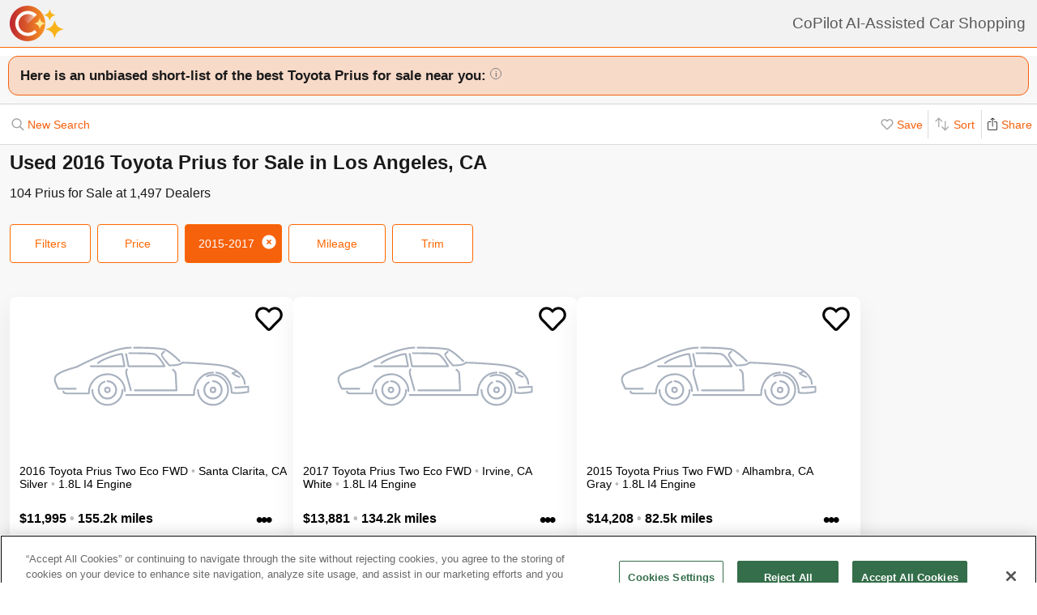

--- FILE ---
content_type: text/html; charset=UTF-8
request_url: https://www.copilotsearch.com/used-2016-toyota-prius-los-angeles-ca/
body_size: 72504
content:
<!DOCTYPE html><html lang="en-US"><head><meta charSet="utf-8"/><meta name="viewport" content="width=device-width, initial-scale=1"/><title>Used 2016 Toyota Prius for Sale in Los Angeles, CA | AI-Assisted</title><meta name="description" content="Save up to $13,091 on 105 Prius – CoPilot searches every car at every dealer, ranking everything so you never miss out &amp; never overpay"/><meta property="og:image" content="https://images.copilotsearch.com/P-96810841.jpg"/><meta property="og:image:width" content="640"/><meta property="og:image:height" content="480"/><meta property="og:title" content="Used 2016 Toyota Prius for Sale in Los Angeles, CA"/><meta property="og:type" content="website"/><meta property="og:description" content="Save up to $13,091 on 105 Prius – CoPilot searches every car at every dealer, ranking everything so you never miss out &amp; never overpay"/><link rel="canonical" href="https://www.copilotsearch.com/used-2016-toyota-prius-los-angeles-ca/"/><script type="application/ld+json">{"@context":"https://schema.org","@type":"WebPage","name":"Used 2016 Toyota Prius for Sale in Los Angeles, CA","description":"Save up to $13,091 on 105 Prius – CoPilot searches every car at every dealer, ranking everything so you never miss out & never overpay","dateModified":"2026-01-23T07:18:15.154Z"}</script><link rel="preload" fetchpriority="high" as="image" href="https://images.copilotsearch.com/P-96810841.jpg" type="image/jpg"/><link rel="preload" fetchpriority="high" as="image" href="https://images.copilotsearch.com/P-233638019.jpg" type="image/jpg"/><meta name="next-head-count" content="14"/><link rel="icon" type="image/png" href="/img/favicon/favicon-32x32.png"/><script>
(function(w,d,s,l,i){w[l]=w[l]||[];w[l].push({'gtm.start':
new Date().getTime(),event:'gtm.js'});var f=d.getElementsByTagName(s)[0],
j=d.createElement(s),dl=l!='dataLayer'?'&l='+l:'';j.async=true;j.src=
'https://www.googletagmanager.com/gtm.js?id='+i+dl;f.parentNode.insertBefore(j,f);
})(window,document,'script','dataLayer','GTM-PT827X7');
</script><script id="google-dataLayer-setup" defer="" strategy="afterInteractive">
window.dataLayer=window.dataLayer||[]; 
window.analytics={track:function(event,traits={}){dataLayer.push({event,...traits});}}
analytics.track('consent',{'wait_for_update':500});
</script><script src="https://cdn.cookielaw.org/consent/fab30c01-ec1a-4a28-8456-cb5debd05e7b/otSDKStub.js" type="text/javascript" charSet="UTF-8" data-domain-script="fab30c01-ec1a-4a28-8456-cb5debd05e7b" defer=""></script><script type="text/javascript">function OptanonWrapper() { }</script><noscript data-n-css=""></noscript><script defer="" nomodule="" src="https://www.copilotsearch.com/_batch1-assets/_next/static/chunks/polyfills-c67a75d1b6f99dc8.js"></script><script src="https://www.copilotsearch.com/_batch1-assets/_next/static/chunks/webpack-a6e4d75bd2e23d64.js" defer=""></script><script src="https://www.copilotsearch.com/_batch1-assets/_next/static/chunks/framework-2c79e2a64abdb08b.js" defer=""></script><script src="https://www.copilotsearch.com/_batch1-assets/_next/static/chunks/main-1fa3b1fc0e31675d.js" defer=""></script><script src="https://www.copilotsearch.com/_batch1-assets/_next/static/chunks/pages/_app-78d9489fa22e941b.js" defer=""></script><script src="https://www.copilotsearch.com/_batch1-assets/_next/static/chunks/618-71a8a9dd0c645f62.js" defer=""></script><script src="https://www.copilotsearch.com/_batch1-assets/_next/static/chunks/945-cbdfccf2082dd35a.js" defer=""></script><script src="https://www.copilotsearch.com/_batch1-assets/_next/static/chunks/487-f2983c995093f0a6.js" defer=""></script><script src="https://www.copilotsearch.com/_batch1-assets/_next/static/chunks/938-628283c4d83c3138.js" defer=""></script><script src="https://www.copilotsearch.com/_batch1-assets/_next/static/chunks/333-8091554af14e23aa.js" defer=""></script><script src="https://www.copilotsearch.com/_batch1-assets/_next/static/chunks/699-d34684ab79fd252d.js" defer=""></script><script src="https://www.copilotsearch.com/_batch1-assets/_next/static/chunks/144-da1bbe3f245810b3.js" defer=""></script><script src="https://www.copilotsearch.com/_batch1-assets/_next/static/chunks/pages/%5B...srp%5D-02cf4ed0c81a5580.js" defer=""></script><script src="https://www.copilotsearch.com/_batch1-assets/_next/static/static_build/_buildManifest.js" defer=""></script><script src="https://www.copilotsearch.com/_batch1-assets/_next/static/static_build/_ssgManifest.js" defer=""></script><style data-styled="" data-styled-version="5.3.6">.iOBofc{display:-webkit-box;display:-webkit-flex;display:-ms-flexbox;display:flex;}/*!sc*/
.iOBofc *+*:before{content:'›';display:inline-block;margin:0 8px;font-size:18px;}/*!sc*/
.iOBofc a:last-child,.iOBofc span:last-child{font-weight:600;}/*!sc*/
data-styled.g17[id="sc-b1183de7-0"]{content:"iOBofc,"}/*!sc*/
.fnrlIr{font-size:14px;color:rgba(26,26,26,0.65);display:-webkit-box;display:-webkit-flex;display:-ms-flexbox;display:flex;-webkit-align-items:center;-webkit-box-align:center;-ms-flex-align:center;align-items:center;-webkit-text-decoration:none;text-decoration:none;}/*!sc*/
@media (min-width:768px){.fnrlIr{font-size:18px;}}/*!sc*/
data-styled.g18[id="sc-b1183de7-1"]{content:"fnrlIr,"}/*!sc*/
.kQlHov{position:relative;box-sizing:border-box;display:inline-block;vertical-align:top;width:100%;font-weight:600;height:48px;cursor:pointer;border-radius:8px;-webkit-transition:opacity 0.1s,-webkit-transform ease-in 0.1s;-webkit-transition:opacity 0.1s,transform ease-in 0.1s;transition:opacity 0.1s,transform ease-in 0.1s;-webkit-user-select:none;-moz-user-select:none;-ms-user-select:none;user-select:none;}/*!sc*/
.kQlHov.secondary{background:white;border:1px solid #FF6700;}/*!sc*/
.kQlHov.secondary > div > div{color:#FF6700;}/*!sc*/
.kQlHov.primary{background:#FF6700;border:1px solid #FF6700;}/*!sc*/
.kQlHov.primary > div > div{color:white;}/*!sc*/
.kQlHov.mobile-filter{display:inline-block;font-size:14px;font-weight:400;width:initial;height:initial;padding:8px 16px;text-align:center;color:#595959;-webkit-text-decoration:none;text-decoration:none;background:white;border-radius:4px;border:1px solid #DBDBDB;margin-right:8px;cursor:pointer;}/*!sc*/
.kQlHov.mobile-filter.orange{border:1px solid #FF6700;color:#FF6700;}/*!sc*/
.kQlHov[disabled]{cursor:default;opacity:0.25;}/*!sc*/
data-styled.g20[id="sc-adc553bf-0"]{content:"kQlHov,"}/*!sc*/
.fRajLf{display:table;width:100%;height:100%;}/*!sc*/
data-styled.g21[id="sc-adc553bf-1"]{content:"fRajLf,"}/*!sc*/
.eGRukq{display:table-cell;width:100%;height:100%;text-align:center;vertical-align:middle;}/*!sc*/
data-styled.g22[id="sc-adc553bf-2"]{content:"eGRukq,"}/*!sc*/
.eBamFo{position:absolute;width:324px;left:calc(50% - (324px / 2));top:42px;padding:24px 21px;background:white;z-index:2;border-radius:8px 8px 8px 0;box-shadow:0 0 0 9999px rgba(0,0,0,0.5);}/*!sc*/
.eBamFo h2{font-size:20px;}/*!sc*/
.eBamFo p{font-size:16px;line-height:22px;color:#333333;margin:12px 0;}/*!sc*/
data-styled.g34[id="sc-42e2693-0"]{content:"eBamFo,"}/*!sc*/
.bpgwLx{margin:12px;border:1px solid #E5E5E5;border-top:none;border-radius:0 0 8px 8px;position:relative;height:235px;}/*!sc*/
data-styled.g37[id="sc-16ca639d-0"]{content:"bpgwLx,"}/*!sc*/
.bcgnOY{text-align:center;padding:14px 0;background:#19AF2D;border-radius:8px 8px 0 0;font-weight:600;font-size:18px;color:white;}/*!sc*/
data-styled.g38[id="sc-16ca639d-1"]{content:"bcgnOY,"}/*!sc*/
.MVLek{padding:0;text-align:left;display:-webkit-box;display:-webkit-flex;display:-ms-flexbox;display:flex;-webkit-align-items:center;-webkit-box-align:center;-ms-flex-align:center;align-items:center;}/*!sc*/
data-styled.g39[id="sc-16ca639d-2"]{content:"MVLek,"}/*!sc*/
.kkdhGj{margin:12px 0 12px 16px;padding:0 8px 0 0;border-right:1px solid #ffffff73;font-size:28px;}/*!sc*/
data-styled.g40[id="sc-16ca639d-3"]{content:"kkdhGj,"}/*!sc*/
.bytzjr{margin:0 10px;font-size:16px;}/*!sc*/
data-styled.g41[id="sc-16ca639d-4"]{content:"bytzjr,"}/*!sc*/
.iuWOPz{font-size:18px;font-weight:400;padding:12px 0 0 12px;}/*!sc*/
data-styled.g42[id="sc-16ca639d-5"]{content:"iuWOPz,"}/*!sc*/
.gTgGtz{padding-bottom:10px;}/*!sc*/
data-styled.g43[id="sc-16ca639d-6"]{content:"gTgGtz,"}/*!sc*/
.OWxmn{width:100%;height:100%;object-fit:cover;object-position:center;}/*!sc*/
data-styled.g44[id="sc-c9c476ab-0"]{content:"OWxmn,"}/*!sc*/
.hkiDJY{display:-webkit-inline-box;display:-webkit-inline-flex;display:-ms-inline-flexbox;display:inline-flex;-webkit-box-pack:center;-webkit-justify-content:center;-ms-flex-pack:center;justify-content:center;-webkit-align-items:center;-webkit-box-align:center;-ms-flex-align:center;align-items:center;width:24px;height:24px;border-radius:24px;box-sizing:border-box;border:1px solid black;}/*!sc*/
data-styled.g45[id="sc-bdb9b215-0"]{content:"hkiDJY,"}/*!sc*/
.hndJZg{cursor:pointer;color:#FF6700;display:block;}/*!sc*/
.caCIgN{cursor:pointer;color:#595959;display:block;}/*!sc*/
data-styled.g46[id="sc-6318c6a6-0"]{content:"hndJZg,caCIgN,"}/*!sc*/
.jBsWgC{font-size:14px;list-style-type:none;padding:12px 8px 16px 12px;}/*!sc*/
data-styled.g47[id="sc-99030f28-0"]{content:"jBsWgC,"}/*!sc*/
.jLLjL{display:-webkit-box;display:-webkit-flex;display:-ms-flexbox;display:flex;}/*!sc*/
.sc-99030f28-1 + .sc-99030f28-1{margin-top:8px;}/*!sc*/
data-styled.g48[id="sc-99030f28-1"]{content:"jLLjL,"}/*!sc*/
.coNCTB .react-loading-skeleton{width:24px;height:24px;}/*!sc*/
data-styled.g49[id="sc-99030f28-2"]{content:"coNCTB,"}/*!sc*/
.icNeCo{width:100%;padding:4px 0 0 12px;white-space:nowrap;text-overflow:ellipsis;overflow-x:hidden;}/*!sc*/
.icNeCo .react-loading-skeleton{width:50%;}/*!sc*/
data-styled.g50[id="sc-99030f28-3"]{content:"icNeCo,"}/*!sc*/
.dDNzSW{border:none;border-top:1px solid rgba(229,229,229,1);margin:0 12px;}/*!sc*/
data-styled.g52[id="sc-99030f28-5"]{content:"dDNzSW,"}/*!sc*/
.felayl{position:relative;height:180px;}/*!sc*/
data-styled.g55[id="sc-99030f28-8"]{content:"felayl,"}/*!sc*/
.BvPwg{position:relative;margin:0 14px 14px 14px;border-radius:12px;border:1px solid #D8D8D8;background:#FFF;box-shadow:0px 4px 27px -1px rgba(0,0,0,0.15);padding:14px;}/*!sc*/
.BvPwg .vehicle-analysis-list{padding:0;}/*!sc*/
.BvPwg .insights-container{height:150px;}/*!sc*/
.BvPwg h5{font-weight:normal;font-size:16px;margin:16px 0 12px 0;}/*!sc*/
.BvPwg hr{display:none;}/*!sc*/
.BvPwg .reasons-summary{border-top:1px solid #E5E5E5;border-bottom:1px solid #E5E5E5;font-size:12px;position:initial;padding:4px 0;}/*!sc*/
.BvPwg .reasons-summary svg{position:relative;top:-3px;}/*!sc*/
@media (min-width:501px){.BvPwg .reasons-summary{font-weight:bold;padding:8px 0;font-size:14px;}}/*!sc*/
data-styled.g57[id="sc-b8ef067a-0"]{content:"BvPwg,"}/*!sc*/
.kKddWY{position:relative;background:rgba(246,97,12,0.20);padding:14px;font-size:18px;font-weight:bold;margin:-14px -14px 0 -14px;border-radius:12px 12px 0 0;}/*!sc*/
.kKddWY svg{position:absolute;top:4px;right:-17px;height:40px;}/*!sc*/
data-styled.g58[id="sc-b8ef067a-1"]{content:"kKddWY,"}/*!sc*/
.juUXvN{display:-webkit-box;display:-webkit-flex;display:-ms-flexbox;display:flex;-webkit-flex-wrap:wrap;-ms-flex-wrap:wrap;flex-wrap:wrap;width:100%;}/*!sc*/
data-styled.g60[id="sc-b8ef067a-3"]{content:"juUXvN,"}/*!sc*/
.dyfgIv{width:50%;}/*!sc*/
@media (max-width:500px){.dyfgIv{width:100%;}}/*!sc*/
data-styled.g61[id="sc-b8ef067a-4"]{content:"dyfgIv,"}/*!sc*/
.ehVrdm{padding-left:0;}/*!sc*/
data-styled.g62[id="sc-b8ef067a-5"]{content:"ehVrdm,"}/*!sc*/
.kaFWRC{position:relative;width:100%;padding-bottom:56.25%;}/*!sc*/
data-styled.g63[id="sc-b8ef067a-6"]{content:"kaFWRC,"}/*!sc*/
.jFbaJL{position:absolute;width:100%;height:100%;border-radius:8px;border-bottom-right-radius:0;border-bottom-left-radius:0;}/*!sc*/
.jFbaJL .react-loading-skeleton{height:100%;}/*!sc*/
data-styled.g64[id="sc-b8ef067a-7"]{content:"jFbaJL,"}/*!sc*/
.cOugUl{position:absolute;top:8px;left:8px;background:rgba(0,0,0,0.7);color:white;border-radius:6px;padding:5px 10px;font-size:14px;}/*!sc*/
data-styled.g66[id="sc-b8ef067a-9"]{content:"cOugUl,"}/*!sc*/
.BMWsC{margin:10px 0px 10px 0px;}/*!sc*/
@media (min-width:501px){.BMWsC{margin:20px 0 0 14px;}}/*!sc*/
data-styled.g67[id="sc-b8ef067a-10"]{content:"BMWsC,"}/*!sc*/
.kJJYTH{font-size:14px;line-height:1.8em;min-height:calc(1 * 1.15em);max-height:calc(4 * 1.15em);overflow-y:hidden;}/*!sc*/
@media (min-width:501px){.kJJYTH{font-size:24px;line-height:1em;}}/*!sc*/
data-styled.g68[id="sc-b8ef067a-11"]{content:"kJJYTH,"}/*!sc*/
.fZZj{font-size:14px;line-height:1.8em;font-weight:600;}/*!sc*/
.fZZj .react-loading-skeleton{height:calc(1.15 * 16px);}/*!sc*/
@media (min-width:501px){.fZZj{font-size:20px;}}/*!sc*/
data-styled.g69[id="sc-b8ef067a-12"]{content:"fZZj,"}/*!sc*/
.byaRSe{color:rgba(26,26,26,0.3);}/*!sc*/
data-styled.g74[id="sc-b8ef067a-17"]{content:"byaRSe,"}/*!sc*/
.khTOsM{position:absolute;right:14px;bottom:14px;}/*!sc*/
data-styled.g77[id="sc-b8ef067a-20"]{content:"khTOsM,"}/*!sc*/
.byJKQo{margin-bottom:20px;font-size:14px;}/*!sc*/
.byJKQo h2{margin-bottom:8px;}/*!sc*/
.byJKQo .statblock-seemoreline{position:relative;margin-bottom:14px;}/*!sc*/
.byJKQo .statblock-seemoreline .sc-b8ef067a-20{bottom:0px;right:0;background:white;padding-left:4px;}/*!sc*/
data-styled.g80[id="sc-b8ef067a-23"]{content:"byJKQo,"}/*!sc*/
.iKPGJ{cursor:pointer;-webkit-text-decoration:underline;text-decoration:underline;color:#FF6700;}/*!sc*/
data-styled.g83[id="sc-b8ef067a-26"]{content:"iKPGJ,"}/*!sc*/
.bFVJeU{padding:14px 2px;}/*!sc*/
data-styled.g84[id="sc-b8ef067a-27"]{content:"bFVJeU,"}/*!sc*/
@media (min-width:501px){.fXPQKJ{display:none;}}/*!sc*/
data-styled.g85[id="sc-b8ef067a-28"]{content:"fXPQKJ,"}/*!sc*/
@media (max-width:500px){.dwvREL{display:none;}}/*!sc*/
data-styled.g86[id="sc-b8ef067a-29"]{content:"dwvREL,"}/*!sc*/
.dZRbbH{width:calc(100% - 40px);height:calc(100% - 40px);border-radius:16px;position:fixed;max-height:100vh;overflow-y:scroll;overflow-x:hidden;top:20px;left:20px;color:#1a1a1a;background:#F5F5F5;padding:0;}/*!sc*/
@media (min-width:700px){.dZRbbH{max-width:700px;left:calc(50% - (700px / 2));}}/*!sc*/
.dZRbbH{margin:0;}/*!sc*/
.dZRbbH > h2{padding:6px 14px;display:-webkit-box;display:-webkit-flex;display:-ms-flexbox;display:flex;-webkit-box-pack:justify;-webkit-justify-content:space-between;-ms-flex-pack:justify;justify-content:space-between;}/*!sc*/
.dZRbbH .primary{font-weight:normal;font-size:14px;width:84px;height:28px;}/*!sc*/
.dZRbbH .primary svg{position:relative;top:2px;}/*!sc*/
data-styled.g87[id="sc-b187d37b-0"]{content:"dZRbbH,"}/*!sc*/
.hDYhBc{display:-webkit-inline-box;display:-webkit-inline-flex;display:-ms-inline-flexbox;display:inline-flex;width:100%;height:44px;}/*!sc*/
@media (min-width:768px){.hDYhBc{width:350px;}}/*!sc*/
data-styled.g88[id="sc-4c857de-0"]{content:"hDYhBc,"}/*!sc*/
.dWKINc{cursor:pointer;min-width:36px;height:44px;background-color:#fff;border:0.5px solid rgba(0,0,0,0.14);margin-left:-1px;display:-webkit-box;display:-webkit-flex;display:-ms-flexbox;display:flex;-webkit-box-pack:center;-webkit-justify-content:center;-ms-flex-pack:center;justify-content:center;-webkit-align-items:center;-webkit-box-align:center;-ms-flex-align:center;align-items:center;font-size:16px;-webkit-text-decoration:none;text-decoration:none;color:#333333;background-color:#BBBBBB cursor:default;pointer-events:none;}/*!sc*/
.dWKINc.left{border-radius:6px 0 0 6px;}/*!sc*/
.dWKINc.right{border-radius:0 6px 6px 0;}/*!sc*/
.eaewt{cursor:pointer;min-width:36px;height:44px;background-color:#fff;border:0.5px solid rgba(0,0,0,0.14);margin-left:-1px;display:-webkit-box;display:-webkit-flex;display:-ms-flexbox;display:flex;-webkit-box-pack:center;-webkit-justify-content:center;-ms-flex-pack:center;justify-content:center;-webkit-align-items:center;-webkit-box-align:center;-ms-flex-align:center;align-items:center;font-size:16px;-webkit-text-decoration:none;text-decoration:none;color:#333333;}/*!sc*/
.eaewt.left{border-radius:6px 0 0 6px;}/*!sc*/
.eaewt.right{border-radius:0 6px 6px 0;}/*!sc*/
data-styled.g89[id="sc-4c857de-1"]{content:"dWKINc,eaewt,"}/*!sc*/
.ghLRmz{width:100%;text-align:center;line-height:44px;height:44px;background-color:#fff;border-top:0.5px solid rgba(0,0,0,0.14);border-bottom:0.5px solid rgba(0,0,0,0.14);}/*!sc*/
data-styled.g90[id="sc-4c857de-2"]{content:"ghLRmz,"}/*!sc*/
.dcLnYz{fill:#BBBBBB;-webkit-transform:rotate(180deg);-ms-transform:rotate(180deg);transform:rotate(180deg);}/*!sc*/
.eNqHOk{fill:#FF6700;}/*!sc*/
data-styled.g91[id="sc-4c857de-3"]{content:"dcLnYz,eNqHOk,"}/*!sc*/
.eBBFar{background-color:#fff;padding:24px 12px;border-top:1px solid rgba(0,0,0,0.14);border-bottom:1px solid rgba(0,0,0,0.14);}/*!sc*/
data-styled.g93[id="sc-31ccac7c-1"]{content:"eBBFar,"}/*!sc*/
.bqiClR{display:-webkit-box;display:-webkit-flex;display:-ms-flexbox;display:flex;-webkit-flex-wrap:wrap;-ms-flex-wrap:wrap;flex-wrap:wrap;-webkit-flex-direction:column;-ms-flex-direction:column;flex-direction:column;}/*!sc*/
.bqiClR > a+a{border-top:1px solid #E3E3E3;}/*!sc*/
@media (min-width:768px){.bqiClR{-webkit-flex-direction:row;-ms-flex-direction:row;flex-direction:row;gap:13px;}}/*!sc*/
data-styled.g94[id="sc-31ccac7c-2"]{content:"bqiClR,"}/*!sc*/
.fJPUuY{background-color:#fff;border-radius:14px;}/*!sc*/
@media (min-width:768px){.fJPUuY{border:none;box-shadow:none;}}/*!sc*/
data-styled.g95[id="sc-31ccac7c-3"]{content:"fJPUuY,"}/*!sc*/
.fZQa-DH{margin-bottom:5px;}/*!sc*/
data-styled.g96[id="sc-31ccac7c-4"]{content:"fZQa-DH,"}/*!sc*/
.hAlwOZ{color:rgba(0,0,0,0.65);font-size:14px;}/*!sc*/
data-styled.g97[id="sc-31ccac7c-5"]{content:"hAlwOZ,"}/*!sc*/
.cKUzWr{display:-webkit-box;display:-webkit-flex;display:-ms-flexbox;display:flex;padding:12px 0;gap:10px;margin:0 16px;cursor:pointer;-webkit-text-decoration:none;text-decoration:none;color:#1A1A1A;}/*!sc*/
@media (min-width:768px){.cKUzWr{width:calc(50% - 13px);margin:0;border:1px solid #E3E3E3;border-radius:8px;padding:12px 10px;}}/*!sc*/
data-styled.g98[id="sc-31ccac7c-6"]{content:"cKUzWr,"}/*!sc*/
.cyrjDF{-webkit-flex:1;-ms-flex:1;flex:1;display:-webkit-box;display:-webkit-flex;display:-ms-flexbox;display:flex;-webkit-box-pack:end;-webkit-justify-content:flex-end;-ms-flex-pack:end;justify-content:flex-end;}/*!sc*/
data-styled.g99[id="sc-31ccac7c-7"]{content:"cyrjDF,"}/*!sc*/
.bSMWCu{display:block;-webkit-text-decoration:none;text-decoration:none;color:#000;border-radius:8px;overflow:hidden;background:white;box-shadow:0px 16px 32px rgba(0,0,0,0.07);cursor:pointer;}/*!sc*/
@media (min-width:768px){.bSMWCu{width:350px;}}/*!sc*/
data-styled.g103[id="sc-6cf5939d-0"]{content:"bSMWCu,"}/*!sc*/
.eCFUWe{padding-left:0;}/*!sc*/
data-styled.g104[id="sc-6cf5939d-1"]{content:"eCFUWe,"}/*!sc*/
.kPoPPG{position:relative;width:100%;padding-bottom:56.25%;}/*!sc*/
data-styled.g105[id="sc-6cf5939d-2"]{content:"kPoPPG,"}/*!sc*/
.jBvfyT{position:absolute;width:100%;height:100%;border-radius:8px;border-bottom-right-radius:0;border-bottom-left-radius:0;}/*!sc*/
.jBvfyT .react-loading-skeleton{height:100%;}/*!sc*/
data-styled.g106[id="sc-6cf5939d-3"]{content:"jBvfyT,"}/*!sc*/
.hQiDZh{width:68px;height:100%;position:absolute;top:0;left:0;background:rgba(0,0,0,0.8);font-size:40px;font-weight:700;color:#FF6700;text-align:center;display:-webkit-box;display:-webkit-flex;display:-ms-flexbox;display:flex;-webkit-box-pack:center;-webkit-justify-content:center;-ms-flex-pack:center;justify-content:center;-webkit-align-items:center;-webkit-box-align:center;-ms-flex-align:center;align-items:center;}/*!sc*/
data-styled.g107[id="sc-6cf5939d-4"]{content:"hQiDZh,"}/*!sc*/
.iHGFqN{position:absolute;top:8px;left:8px;background:rgba(0,0,0,0.7);color:white;border-radius:6px;padding:5px 10px;font-size:14px;}/*!sc*/
data-styled.g108[id="sc-6cf5939d-5"]{content:"iHGFqN,"}/*!sc*/
.gQdKiM{margin:10px 8px 10px 12px;}/*!sc*/
data-styled.g109[id="sc-6cf5939d-6"]{content:"gQdKiM,"}/*!sc*/
.ioOzgX{font-size:14px;margin-bottom:10px;line-height:1.15em;min-height:3.45em;max-height:3.45em;overflow-y:hidden;}/*!sc*/
data-styled.g110[id="sc-6cf5939d-7"]{content:"ioOzgX,"}/*!sc*/
.gedvvG{position:relative;font-size:16px;font-weight:600;}/*!sc*/
.gedvvG .react-loading-skeleton{height:calc(1.15 * 16px);}/*!sc*/
data-styled.g111[id="sc-6cf5939d-8"]{content:"gedvvG,"}/*!sc*/
.iwWPJm{color:rgba(26,26,26,0.3);}/*!sc*/
data-styled.g116[id="sc-6cf5939d-13"]{content:"iwWPJm,"}/*!sc*/
.gUhJON{margin:0 12px 12px 12px;}/*!sc*/
.gUhJON .react-loading-skeleton{height:46px;border-radius:8px;}/*!sc*/
data-styled.g118[id="sc-6cf5939d-15"]{content:"gUhJON,"}/*!sc*/
.mVXTq{display:inline-block;font-size:24px;-webkit-letter-spacing:-2px;-moz-letter-spacing:-2px;-ms-letter-spacing:-2px;letter-spacing:-2px;position:absolute;right:10px;top:-8px;padding:4px 10px 0px 10px;cursor:pointer;}/*!sc*/
data-styled.g122[id="sc-6cf5939d-19"]{content:"mVXTq,"}/*!sc*/
.bzLKNc{position:absolute;top:12px;right:12px;width:36px;height:36px;}/*!sc*/
.bzLKNc > svg{width:100%;height:100%;}/*!sc*/
data-styled.g123[id="sc-6cf5939d-20"]{content:"bzLKNc,"}/*!sc*/
.eqfSnv{gap:12px;padding:12px;margin-bottom:16px;background:#F8F8F8;display:-webkit-box;display:-webkit-flex;display:-ms-flexbox;display:flex;-webkit-flex-wrap:wrap;-ms-flex-wrap:wrap;flex-wrap:wrap;-webkit-align-items:flex-start;-webkit-box-align:flex-start;-ms-flex-align:flex-start;align-items:flex-start;-webkit-flex-direction:row;-ms-flex-direction:row;flex-direction:row;max-width:1460px;}/*!sc*/
.eqfSnv .banner-slot{display:none;}/*!sc*/
@media (max-width:767px){.eqfSnv{width:100%;}.eqfSnv > *{width:100%;}.eqfSnv .banner-slot-2,.eqfSnv .banner-slot-6,.eqfSnv .banner-slot-10,.eqfSnv .banner-slot-14{display:block;}}/*!sc*/
@media (min-width:768px) and (max-width:1097px){.eqfSnv{width:736px;}.eqfSnv .banner-slot-2,.eqfSnv .banner-slot-4,.eqfSnv .banner-slot-8,.eqfSnv .banner-slot-12{display:block;}}/*!sc*/
@media (min-width:1098px) and (max-width:1779px){.eqfSnv{width:1098px;}.eqfSnv .banner-slot-3,.eqfSnv .banner-slot-6,.eqfSnv .banner-slot-12,.eqfSnv .banner-slot-15{display:block;}}/*!sc*/
@media (min-width:1780px){.eqfSnv{width:1460px;}.eqfSnv .banner-slot-4,.eqfSnv .banner-slot-8,.eqfSnv .banner-slot-12,.eqfSnv .banner-slot-16{display:block;}}/*!sc*/
data-styled.g129[id="sc-334a5ad7-0"]{content:"eqfSnv,"}/*!sc*/
.hJnGCt{position:absolute;top:0;left:0;width:100%;height:100%;}/*!sc*/
data-styled.g131[id="sc-334a5ad7-2"]{content:"hJnGCt,"}/*!sc*/
.lqLwK{overflow-y:initial;}/*!sc*/
data-styled.g136[id="sc-59502040-1"]{content:"lqLwK,"}/*!sc*/
.bjHKbU{overflow-x:initial;}/*!sc*/
@media (min-width:768px){.bjHKbU{max-width:100%;overflow-x:scroll;}}/*!sc*/
data-styled.g137[id="sc-59502040-2"]{content:"bjHKbU,"}/*!sc*/
.llPEof{position:absolute;right:10px;top:10px;}/*!sc*/
data-styled.g138[id="sc-59502040-3"]{content:"llPEof,"}/*!sc*/
.eSomXa{padding:8px;}/*!sc*/
.eSomXa span{display:block;font-size:18px;color:#1A1A1A;width:100%;padding:none;position:relative;padding:13px 16px 13px 0px;cursor:pointer;}/*!sc*/
.eSomXa span:not(:last-child){border-bottom:1px solid #e0e0e0;}/*!sc*/
.eSomXa span + span{border-top:1px solid #e0e0e0;}/*!sc*/
.eSomXa .disabled{opacity:0.25;cursor:default;}/*!sc*/
data-styled.g139[id="sc-59502040-4"]{content:"eSomXa,"}/*!sc*/
.iHzAvH{padding:10px;}/*!sc*/
data-styled.g141[id="sc-79d5dc7f-0"]{content:"iHzAvH,"}/*!sc*/
.dvTkCr{padding-top:16px;font-weight:bold;}/*!sc*/
@media (min-width:768px){.dvTkCr{display:-webkit-box;display:-webkit-flex;display:-ms-flexbox;display:flex;-webkit-flex-direction:row;-ms-flex-direction:row;flex-direction:row;-webkit-align-items:center;-webkit-box-align:center;-ms-flex-align:center;align-items:center;-webkit-box-pack:justify;-webkit-justify-content:space-between;-ms-flex-pack:justify;justify-content:space-between;}}/*!sc*/
data-styled.g142[id="sc-79d5dc7f-1"]{content:"dvTkCr,"}/*!sc*/
.gRkXCG{margin:10px 0px;padding:10px;font-weight:bold;width:-webkit-fit-content;width:-moz-fit-content;width:fit-content;border-radius:4px;box-shadow:1px 1px 5px rgba(0,0,0,0.3);}/*!sc*/
data-styled.g144[id="sc-79d5dc7f-3"]{content:"gRkXCG,"}/*!sc*/
.ieWaCH{height:100%;display:-webkit-box;display:-webkit-flex;display:-ms-flexbox;display:flex;-webkit-flex-direction:column;-ms-flex-direction:column;flex-direction:column;}/*!sc*/
data-styled.g169[id="sc-684541aa-0"]{content:"ieWaCH,"}/*!sc*/
.biAXLa{font-size:16px;display:inline-block;margin-right:24px;}/*!sc*/
.biAXLa span{font-size:22px;margin-right:4px;}/*!sc*/
data-styled.g174[id="sc-684541aa-5"]{content:"biAXLa,"}/*!sc*/
.cdlpjE{display:inline-block;vertical-align:middle;}/*!sc*/
data-styled.g175[id="sc-684541aa-6"]{content:"cdlpjE,"}/*!sc*/
.gxkHix{height:100%;}/*!sc*/
data-styled.g177[id="sc-9b489f1a-0"]{content:"gxkHix,"}/*!sc*/
.jZlwJd{height:calc(50% - 20px);position:relative;}/*!sc*/
data-styled.g178[id="sc-9b489f1a-1"]{content:"jZlwJd,"}/*!sc*/
.dMsdiA{display:-webkit-box;display:-webkit-flex;display:-ms-flexbox;display:flex;-webkit-flex-direction:row;-ms-flex-direction:row;flex-direction:row;-webkit-align-items:center;-webkit-box-align:center;-ms-flex-align:center;align-items:center;}/*!sc*/
data-styled.g182[id="sc-9b489f1a-5"]{content:"dMsdiA,"}/*!sc*/
.hgaFOj{display:-webkit-box;display:-webkit-flex;display:-ms-flexbox;display:flex;-webkit-flex-direction:row;-ms-flex-direction:row;flex-direction:row;}/*!sc*/
data-styled.g183[id="sc-9b489f1a-6"]{content:"hgaFOj,"}/*!sc*/
.hZybgT{display:-webkit-box;display:-webkit-flex;display:-ms-flexbox;display:flex;-webkit-flex-direction:column;-ms-flex-direction:column;flex-direction:column;margin:0 20px 0 0;font-weight:bold;font-size:18px;}/*!sc*/
.hZybgT span{margin-top:5px;font-size:14px;font-weight:300;}/*!sc*/
data-styled.g184[id="sc-9b489f1a-7"]{content:"hZybgT,"}/*!sc*/
.cjGPqb{height:100%;}/*!sc*/
data-styled.g187[id="sc-880ef418-0"]{content:"cjGPqb,"}/*!sc*/
.kXTMGe{width:calc(100% - 20px);}/*!sc*/
data-styled.g188[id="sc-880ef418-1"]{content:"kXTMGe,"}/*!sc*/
.GSgSV{height:100%;width:100%;display:-webkit-box;display:-webkit-flex;display:-ms-flexbox;display:flex;-webkit-align-items:center;-webkit-box-align:center;-ms-flex-align:center;align-items:center;position:relative;}/*!sc*/
data-styled.g191[id="sc-880ef418-4"]{content:"GSgSV,"}/*!sc*/
.dJrjVC{padding-left:10px;width:-webkit-fit-content;width:-moz-fit-content;width:fit-content;-webkit-transform:scale(0.75);-ms-transform:scale(0.75);transform:scale(0.75);}/*!sc*/
data-styled.g192[id="sc-880ef418-5"]{content:"dJrjVC,"}/*!sc*/
.coA-dZU{background-image:url('/svg/img/logos/nhtsa.jpeg');background-size:cover;background-position:center;background-repeat:no-repeat;height:50px;width:50px;}/*!sc*/
data-styled.g193[id="sc-880ef418-6"]{content:"coA-dZU,"}/*!sc*/
.czzhWb span{margin-right:3px;}/*!sc*/
data-styled.g196[id="sc-880ef418-9"]{content:"czzhWb,"}/*!sc*/
.fqTvjA{height:100%;}/*!sc*/
data-styled.g203[id="sc-3f4fbede-0"]{content:"fqTvjA,"}/*!sc*/
.bhZOXx{width:calc(100% - 20px);}/*!sc*/
data-styled.g204[id="sc-3f4fbede-1"]{content:"bhZOXx,"}/*!sc*/
.fnjWXc{width:100%;display:-webkit-box;display:-webkit-flex;display:-ms-flexbox;display:flex;-webkit-align-items:center;-webkit-box-align:center;-ms-flex-align:center;align-items:center;position:relative;}/*!sc*/
data-styled.g205[id="sc-3f4fbede-2"]{content:"fnjWXc,"}/*!sc*/
.hastEP{padding-left:10px;width:-webkit-fit-content;width:-moz-fit-content;width:fit-content;}/*!sc*/
data-styled.g206[id="sc-3f4fbede-3"]{content:"hastEP,"}/*!sc*/
.ejytDD span{margin-right:3px;}/*!sc*/
data-styled.g209[id="sc-3f4fbede-6"]{content:"ejytDD,"}/*!sc*/
.cWgETB{background-image:url('/svg/copilot-logo-orange.svg');background-size:contain;background-position:center;background-repeat:no-repeat;height:50px;width:50px;}/*!sc*/
data-styled.g212[id="sc-3f4fbede-9"]{content:"cWgETB,"}/*!sc*/
.iQScxQ{display:-webkit-box;display:-webkit-flex;display:-ms-flexbox;display:flex;-webkit-flex-direction:column;-ms-flex-direction:column;flex-direction:column;border-radius:4px;margin:10px;border-radius:10px;box-shadow:1px 1px 10px rgba(0,0,0,0.2);overflow:hidden;}/*!sc*/
data-styled.g243[id="sc-d0116b99-0"]{content:"iQScxQ,"}/*!sc*/
.hTLuxQ{display:-webkit-box;display:-webkit-flex;display:-ms-flexbox;display:flex;-webkit-box-pack:justify;-webkit-justify-content:space-between;-ms-flex-pack:justify;justify-content:space-between;padding:10px;border-top:1px solid #ddd;}/*!sc*/
data-styled.g246[id="sc-d0116b99-3"]{content:"hTLuxQ,"}/*!sc*/
.jziPSw{-webkit-flex:1;-ms-flex:1;flex:1;font-size:16px;}/*!sc*/
data-styled.g247[id="sc-d0116b99-4"]{content:"jziPSw,"}/*!sc*/
.hNYYlt{background:#f5f5f5;max-width:1200px;margin:0 auto;}/*!sc*/
data-styled.g248[id="sc-b6f3d96c-0"]{content:"hNYYlt,"}/*!sc*/
.hKWjCh{border-radius:12px;border:1px solid #F6610C;background:rgba(246,97,12,0.20);padding:14px 6px 14px 14px;font-size:17px;color:#1a1a1a;margin-bottom:12px;font-weight:bold;margin:10px 0;}/*!sc*/
data-styled.g250[id="sc-6e6e0923-0"]{content:"hKWjCh,"}/*!sc*/
*{box-sizing:border-box;}/*!sc*/
html{line-height:1.15;-webkit-text-size-adjust:100%;font-family:Helvetica,Arial,sans-serif;font-size:14px;}/*!sc*/
body{margin:0;}/*!sc*/
div#__next{position:relative;}/*!sc*/
main{display:block;}/*!sc*/
h1{font-size:2em;}/*!sc*/
h1,h2,h3{font-weight:600;}/*!sc*/
h1,h2,h3,h4,h5,h6,p,ul,ol{margin:0;padding:0;}/*!sc*/
ul,ol{list-style-type:none;}/*!sc*/
hr{height:0;overflow:visible;}/*!sc*/
pre{font-family:monospace,monospace;font-size:1em;}/*!sc*/
a{background-color:transparent;}/*!sc*/
abbr[title]{border-bottom:none;-webkit-text-decoration:underline;text-decoration:underline;-webkit-text-decoration:underline dotted;text-decoration:underline dotted;}/*!sc*/
b,strong{font-weight:bolder;}/*!sc*/
code,kbd,samp{font-family:monospace,monospace;font-size:1em;}/*!sc*/
small{font-size:80%;}/*!sc*/
sub,sup{font-size:75%;line-height:0;position:relative;vertical-align:baseline;}/*!sc*/
sub{bottom:-0.25em;}/*!sc*/
sup{top:-0.5em;}/*!sc*/
img{border-style:none;}/*!sc*/
button,input,optgroup,select,textarea{font-family:inherit;font-size:100%;line-height:1.15;margin:0;}/*!sc*/
button,input{overflow:visible;}/*!sc*/
button,select{text-transform:none;}/*!sc*/
button,[type="button"],[type="reset"],[type="submit"]{-webkit-appearance:button;}/*!sc*/
button::-moz-focus-inner,[type="button"]::-moz-focus-inner,[type="reset"]::-moz-focus-inner,[type="submit"]::-moz-focus-inner{border-style:none;padding:0;}/*!sc*/
button:-moz-focusring,[type="button"]:-moz-focusring,[type="reset"]:-moz-focusring,[type="submit"]:-moz-focusring{outline:1px dotted ButtonText;}/*!sc*/
table{width:100%;}/*!sc*/
fieldset{padding:0.35em 0.75em 0.625em;}/*!sc*/
legend{box-sizing:border-box;color:inherit;display:table;max-width:100%;padding:0;white-space:normal;}/*!sc*/
progress{vertical-align:baseline;}/*!sc*/
textarea{overflow:auto;}/*!sc*/
[type="checkbox"],[type="radio"]{box-sizing:border-box;padding:0;}/*!sc*/
[type="number"]::-webkit-inner-spin-button,[type="number"]::-webkit-outer-spin-button{height:auto;}/*!sc*/
[type="search"]{-webkit-appearance:textfield;outline-offset:-2px;}/*!sc*/
[type="search"]::-webkit-search-decoration{-webkit-appearance:none;}/*!sc*/
::-webkit-file-upload-button{-webkit-appearance:button;font:inherit;}/*!sc*/
details{display:block;}/*!sc*/
summary{display:list-item;}/*!sc*/
template{display:none;}/*!sc*/
[hidden]{display:none;}/*!sc*/
ul,li{list-style:none;padding:0;margin:0;}/*!sc*/
data-styled.g251[id="sc-global-hCKzTe1"]{content:"sc-global-hCKzTe1,"}/*!sc*/
@-webkit-keyframes react-loading-skeleton{100%{-webkit-transform:translateX(100%);-ms-transform:translateX(100%);transform:translateX(100%);}}/*!sc*/
@keyframes react-loading-skeleton{100%{-webkit-transform:translateX(100%);-ms-transform:translateX(100%);transform:translateX(100%);}}/*!sc*/
.react-loading-skeleton{--base-color:#e0e0e0;--highlight-color:#f5f5f5;--animation-duration:1.5s;--animation-direction:normal;--pseudo-element-display:block;background-color:var(--base-color);width:100%;border-radius:0.25rem;display:-webkit-inline-box;display:-webkit-inline-flex;display:-ms-inline-flexbox;display:inline-flex;line-height:1;position:relative;overflow:hidden;z-index:1;}/*!sc*/
.react-loading-skeleton::after{content:' ';display:var(--pseudo-element-display);position:absolute;top:0;left:0;right:0;height:100%;background-repeat:no-repeat;background-image:linear-gradient( 90deg, var(--base-color), var(--highlight-color), var(--base-color) );-webkit-transform:translateX(-100%);-ms-transform:translateX(-100%);transform:translateX(-100%);-webkit-animation-name:react-loading-skeleton;animation-name:react-loading-skeleton;-webkit-animation-direction:var(--animation-direction);animation-direction:var(--animation-direction);-webkit-animation-duration:var(--animation-duration);animation-duration:var(--animation-duration);-webkit-animation-timing-function:ease-in-out;animation-timing-function:ease-in-out;-webkit-animation-iteration-count:infinite;animation-iteration-count:infinite;}/*!sc*/
data-styled.g252[id="sc-global-bsJeBc1"]{content:"sc-global-bsJeBc1,"}/*!sc*/
.jbumYs{padding:7px 0;background-color:#F2F2F2;border-bottom:1px solid #FF6700;position:relative;}/*!sc*/
.jbumYs .share-btn{position:absolute;right:0;bottom:-27px;width:72px;}/*!sc*/
@media (min-width:769px){.jbumYs .share-btn{display:none;}}/*!sc*/
data-styled.g253[id="sc-62e76582-0"]{content:"jbumYs,"}/*!sc*/
.iWRMTb{line-height:44px;text-indent:9999em;text-indent:initial;margin:0;min-width:100px;background:url('/svg/copilot-logo-sparkle.svg') no-repeat 12px;background-size:contain;font-size:19px;font-weight:normal;white-space:nowrap;overflow-x:hidden;padding-left:80px;margin-right:14px;}/*!sc*/
@media (max-width:400px){.iWRMTb{font-size:16px;margin-right:10px;}}/*!sc*/
@media (max-width:350px){.iWRMTb{font-size:14px;}}/*!sc*/
data-styled.g254[id="sc-62e76582-1"]{content:"iWRMTb,"}/*!sc*/
.fLrOCO{text-align:right;-webkit-text-decoration:none;text-decoration:none;color:#595959;}/*!sc*/
data-styled.g257[id="sc-62e76582-4"]{content:"fLrOCO,"}/*!sc*/
.IAHNz{border-top:1px solid #FF6700;background:white;}/*!sc*/
.IAHNz > p{text-align:center;color:#b0b0b0;font-style:italic;padding:12px;}/*!sc*/
data-styled.g260[id="sc-d561b5e7-0"]{content:"IAHNz,"}/*!sc*/
.ffcGyA{background:#F8F8F8;margin:auto;overflow-x:hidden;background-color:#FFFFFF;}/*!sc*/
data-styled.g262[id="sc-2ea0bc1e-0"]{content:"ffcGyA,"}/*!sc*/
.fCWXPj{display:-webkit-box;display:-webkit-flex;display:-ms-flexbox;display:flex;-webkit-box-pack:center;-webkit-justify-content:center;-ms-flex-pack:center;justify-content:center;-webkit-flex-direction:row-reverse;-ms-flex-direction:row-reverse;flex-direction:row-reverse;}/*!sc*/
data-styled.g263[id="sc-dceed3b6-0"]{content:"fCWXPj,"}/*!sc*/
.kZjaBC{padding-bottom:50px;background:#F8F8F8;width:100%;max-width:1460px;display:block;}/*!sc*/
data-styled.g264[id="sc-dceed3b6-1"]{content:"kZjaBC,"}/*!sc*/
.jbVJXa{font-size:20px;padding:14px 0 16px;}/*!sc*/
@media (min-width:768px){.jbVJXa{font-size:24px;}}/*!sc*/
data-styled.g267[id="sc-dceed3b6-4"]{content:"jbVJXa,"}/*!sc*/
.jMHcVA{display:-webkit-box;display:-webkit-flex;display:-ms-flexbox;display:flex;-webkit-box-pack:center;-webkit-justify-content:center;-ms-flex-pack:center;justify-content:center;padding:16px 0px;}/*!sc*/
@media (min-width:768px){.jMHcVA{-webkit-box-pack:end;-webkit-justify-content:flex-end;-ms-flex-pack:end;justify-content:flex-end;-webkit-order:2;-ms-flex-order:2;order:2;padding:16px;}}/*!sc*/
data-styled.g272[id="sc-dceed3b6-9"]{content:"jMHcVA,"}/*!sc*/
.cVsNEP{font-size:16px;padding-bottom:5px;}/*!sc*/
data-styled.g274[id="sc-dceed3b6-11"]{content:"cVsNEP,"}/*!sc*/
.dbagEM{margin:0 12px;color:#1a1a1a;}/*!sc*/
@media(max-width:1439px){.dbagEM{padding-bottom:24px;margin-top:-6px;}}/*!sc*/
@media(max-width:767px){.dbagEM>p{font-size:15px;}}/*!sc*/
data-styled.g275[id="sc-dceed3b6-12"]{content:"dbagEM,"}/*!sc*/
.sJXno{position:absolute;top:0;left:0;width:100%;height:100%;}/*!sc*/
data-styled.g277[id="sc-dceed3b6-14"]{content:"sJXno,"}/*!sc*/
.kqpsYj{display:-webkit-box;display:-webkit-flex;display:-ms-flexbox;display:flex;-webkit-flex-direction:column;-ms-flex-direction:column;flex-direction:column;margin:0 16px 16px;}/*!sc*/
@media (min-width:768px){.kqpsYj{-webkit-flex-direction:row;-ms-flex-direction:row;flex-direction:row;-webkit-box-pack:justify;-webkit-justify-content:space-between;-ms-flex-pack:justify;justify-content:space-between;}}/*!sc*/
data-styled.g278[id="sc-dceed3b6-15"]{content:"kqpsYj,"}/*!sc*/
@media (min-width:768px){.ifyWDT{-webkit-order:1;-ms-flex-order:1;order:1;}}/*!sc*/
data-styled.g279[id="sc-dceed3b6-16"]{content:"ifyWDT,"}/*!sc*/
.eXdAuT{-webkit-box-pack:justify;-webkit-justify-content:space-between;-ms-flex-pack:justify;justify-content:space-between;padding:0 12px;height:48px;display:-webkit-box;display:-webkit-flex;display:-ms-flexbox;display:flex;}/*!sc*/
@media (min-width:1440px){.eXdAuT{-webkit-box-pack:end;-webkit-justify-content:flex-end;-ms-flex-pack:end;justify-content:flex-end;}}/*!sc*/
data-styled.g280[id="sc-dceed3b6-17"]{content:"eXdAuT,"}/*!sc*/
.cCSRcM{display:-webkit-box;display:-webkit-flex;display:-ms-flexbox;display:flex;overflow:auto;}/*!sc*/
.cCSRcM::-webkit-scrollbar{display:none;}/*!sc*/
.cCSRcM .active{background-color:#F6610C;color:#FFFFFF;}/*!sc*/
data-styled.g281[id="sc-dceed3b6-18"]{content:"cCSRcM,"}/*!sc*/
.hdNJnw{display:block;text-align:right;color:#626262;margin:20px 32px;}/*!sc*/
data-styled.g282[id="sc-dceed3b6-19"]{content:"hdNJnw,"}/*!sc*/
.dHEqaj{width:100%;height:50px;-webkit-align-items:center;-webkit-box-align:center;-ms-flex-align:center;align-items:center;-webkit-box-pack:end;-webkit-justify-content:flex-end;-ms-flex-pack:end;justify-content:flex-end;border-bottom:1px solid rgba(0,0,0,0.14);position:relative;display:-webkit-box;display:-webkit-flex;display:-ms-flexbox;display:flex;}/*!sc*/
@media (min-width:1440px){.dHEqaj{display:none;}}/*!sc*/
data-styled.g286[id="sc-dceed3b6-23"]{content:"dHEqaj,"}/*!sc*/
.eDCQpu{height:35px;width:1px;background-color:rgba(0,0,0,0.14);display:-webkit-box;display:-webkit-flex;display:-ms-flexbox;display:flex;}/*!sc*/
@media (min-width:1440px){.eDCQpu{display:none;}}/*!sc*/
data-styled.g287[id="sc-dceed3b6-24"]{content:"eDCQpu,"}/*!sc*/
.gidiYp{display:-webkit-box;display:-webkit-flex;display:-ms-flexbox;display:flex;-webkit-align-items:center;-webkit-box-align:center;-ms-flex-align:center;align-items:center;width:75px;cursor:pointer;-webkit-box-pack:space-evenly;-webkit-justify-content:space-evenly;-ms-flex-pack:space-evenly;justify-content:space-evenly;color:#F6610C;position:relative;padding:0 6px;}/*!sc*/
data-styled.g288[id="sc-dceed3b6-25"]{content:"gidiYp,"}/*!sc*/
.idnHGd{min-height:20px;height:20px;margin-top:10px;-webkit-align-items:center;-webkit-box-align:center;-ms-flex-align:center;align-items:center;display:-webkit-box;display:-webkit-flex;display:-ms-flexbox;display:flex;}/*!sc*/
@media (min-width:1440px){.idnHGd{display:none;}}/*!sc*/
data-styled.g290[id="sc-dceed3b6-27"]{content:"idnHGd,"}/*!sc*/
.hKXxcI{position:relative;-webkit-align-items:center;-webkit-box-align:center;-ms-flex-align:center;align-items:center;display:-webkit-box;display:-webkit-flex;display:-ms-flexbox;display:flex;-webkit-box-pack:center;-webkit-justify-content:center;-ms-flex-pack:center;justify-content:center;min-width:100px;min-height:48px;color:#FF6700;width:-webkit-fit-content;width:-moz-fit-content;width:fit-content;font-size:14px;font-weight:400;height:initial;padding:8px 16px;text-align:center;-webkit-text-decoration:none;text-decoration:none;background:white;border-radius:4px;border:1px solid #FF6700;margin-right:8px;cursor:pointer;}/*!sc*/
.hKXxcI .clear-btn{height:100%;width:25%;border-radius:unset;position:absolute;right:0px;}/*!sc*/
.hKXxbu{position:relative;-webkit-align-items:center;-webkit-box-align:center;-ms-flex-align:center;align-items:center;display:-webkit-box;display:-webkit-flex;display:-ms-flexbox;display:flex;-webkit-box-pack:center;-webkit-justify-content:center;-ms-flex-pack:center;justify-content:center;min-width:120px;min-height:48px;color:#FF6700;width:-webkit-fit-content;width:-moz-fit-content;width:fit-content;font-size:14px;font-weight:400;height:initial;padding:8px 16px;text-align:center;-webkit-text-decoration:none;text-decoration:none;background:white;border-radius:4px;border:1px solid #FF6700;margin-right:8px;cursor:pointer;}/*!sc*/
.hKXxbu .clear-btn{height:100%;width:25%;border-radius:unset;position:absolute;right:0px;}/*!sc*/
data-styled.g292[id="sc-dceed3b6-29"]{content:"hKXxcI,hKXxbu,"}/*!sc*/
.gcQQGW{display:none;}/*!sc*/
@media (min-width:1440px){.gcQQGW{display:block;width:320px;min-width:320px;max-width:320px;}}/*!sc*/
data-styled.g293[id="sc-dceed3b6-30"]{content:"gcQQGW,"}/*!sc*/
.gyPYUp{font-size:16px;-webkit-text-decoration:none;text-decoration:none;}/*!sc*/
data-styled.g298[id="sc-dceed3b6-35"]{content:"gyPYUp,"}/*!sc*/
.cVZHRB{display:-webkit-box;display:-webkit-flex;display:-ms-flexbox;display:flex;-webkit-flex-direction:column;-ms-flex-direction:column;flex-direction:column;padding:24px 24px;-webkit-column-gap:24px;column-gap:24px;row-gap:12px;}/*!sc*/
@media (min-width:768px){.cVZHRB{-webkit-flex-direction:row;-ms-flex-direction:row;flex-direction:row;-webkit-flex-wrap:wrap;-ms-flex-wrap:wrap;flex-wrap:wrap;}.cVZHRB > *{width:200px;}}/*!sc*/
data-styled.g300[id="sc-dceed3b6-37"]{content:"cVZHRB,"}/*!sc*/
.jZHZOk{display:inline-block;vertical-align:top;border:1px solid grey;border-radius:16px;color:grey;font-size:10px;cursor:pointer;line-height:14px;width:14px;height:14px;text-align:center;}/*!sc*/
data-styled.g302[id="sc-dceed3b6-39"]{content:"jZHZOk,"}/*!sc*/
.cOqgzX{background:#F8F8F8;border-bottom:1px solid rgba(0,0,0,0.14);padding:0 10px;}/*!sc*/
data-styled.g303[id="sc-dceed3b6-40"]{content:"cOqgzX,"}/*!sc*/
</style></head><body><div id="__next"><header class="sc-62e76582-0 jbumYs"><a href="/" class="sc-62e76582-4 fLrOCO"><h2 class="sc-62e76582-1 iWRMTb">CoPilot AI-Assisted Car Shopping</h2></a></header><svg style="visibility:hidden;position:absolute;width:0px;height:0px;overflow:hidden"><defs><g id="img-dollar-sign"><path xmlns="http://www.w3.org/2000/svg" fill-rule="evenodd" d="M7.875 6.3V3.5875C8.4 3.7625 8.75 4.2875 8.75 4.8125C8.75 5.3375 9.1 5.6875 9.625 5.6875C10.15 5.6875 10.5 5.3375 10.5 4.8125C10.5 3.2375 9.3625 2.0125 7.875 1.8375V0.875C7.875 0.35 7.525 0 7 0C6.475 0 6.125 0.35 6.125 0.875V1.8375C4.6375 2.0125 3.5 3.2375 3.5 4.8125C3.5 6.65 4.9 7.35 6.125 7.7V10.4125C5.6 10.2375 5.25 9.7125 5.25 9.1875C5.25 8.6625 4.9 8.3125 4.375 8.3125C3.85 8.3125 3.5 8.6625 3.5 9.1875C3.5 10.7625 4.6375 11.9875 6.125 12.1625V13.125C6.125 13.65 6.475 14 7 14C7.525 14 7.875 13.65 7.875 13.125V12.1625C9.3625 11.9875 10.5 10.675 10.5 9.1875C10.5 7.35 9.1 6.65 7.875 6.3ZM5.25 4.91346C5.25 4.20673 5.6 3.70192 6.125 3.5V6.125C5.5125 5.82212 5.25 5.51923 5.25 4.91346ZM8.75 9.08654C8.75 8.48077 8.4875 8.17789 7.875 7.875V10.5C8.4 10.2981 8.75 9.79327 8.75 9.08654Z" clip-rule="evenodd"/></g><g id="img-ribbon"><path xmlns="http://www.w3.org/2000/svg" fill-rule="evenodd" d="M11 11.1973C12.7934 10.1599 14 8.22085 14 6C14 2.68629 11.3137 0 8 0C4.68629 0 2 2.68629 2 6C2 8.22085 3.2066 10.1599 5 11.1973V15.4524C5 15.5605 5.02922 15.6662 5.08397 15.7561C5.23715 16.0077 5.54759 16.0757 5.77735 15.908L8 14.2853L10.2227 15.908C10.3048 15.9679 10.4013 15.9999 10.5 15.9999C10.7761 15.9999 11 15.7548 11 15.4524V11.1973ZM8 10C10.2091 10 12 8.20914 12 6C12 3.79086 10.2091 2 8 2C5.79086 2 4 3.79086 4 6C4 8.20914 5.79086 10 8 10ZM10 6C10 7.10457 9.10457 8 8 8C6.89543 8 6 7.10457 6 6C6 4.89543 6.89543 4 8 4C9.10457 4 10 4.89543 10 6Z" clip-rule="evenodd"/></g><g id="img-chart-icon"><path d="M13 10H14.5C14.75 10 15 9.75 15 9.5V4.25C15 4 14.75 3.75 14.5 3.75H13C12.75 3.75 12.5 4 12.5 4.25V9.5C12.5 9.75 12.75 10 13 10ZM16.75 10H18.25C18.5 10 18.75 9.75 18.75 9.5V0.5C18.75 0.25 18.5 0 18.25 0H16.75C16.5 0 16.25 0.25 16.25 0.5V9.5C16.25 9.75 16.5 10 16.75 10ZM5.5 10H7C7.25 10 7.5 9.75 7.5 9.5V6.75C7.5 6.5 7.25 6.25 7 6.25H5.5C5.25 6.25 5 6.5 5 6.75V9.5C5 9.75 5.25 10 5.5 10ZM9.25 10H10.75C11 10 11.25 9.75 11.25 9.5V1.75C11.25 1.5 11 1.25 10.75 1.25H9.25C9 1.25 8.75 1.5 8.75 1.75V9.5C8.75 9.75 9 10 9.25 10ZM19.375 12.5H2.5V0.625C2.5 0.279687 2.22031 0 1.875 0H0.625C0.279687 0 0 0.279687 0 0.625V13.75C0 14.4402 0.559766 15 1.25 15H19.375C19.7203 15 20 14.7203 20 14.375V13.125C20 12.7797 19.7203 12.5 19.375 12.5Z"/></g><g id="img-table-icon"><path d="M16.3125 0H1.6875C0.755508 0 0 0.7675 0 1.71429V14.2857C0 15.2325 0.755508 16 1.6875 16H16.3125C17.2445 16 18 15.2325 18 14.2857V1.71429C18 0.7675 17.2445 0 16.3125 0ZM7.875 13.7143H2.25V10.2857H7.875V13.7143ZM7.875 8H2.25V4.57143H7.875V8ZM15.75 13.7143H10.125V10.2857H15.75V13.7143ZM15.75 8H10.125V4.57143H15.75V8Z"/></g><g id="img-number-go-down"><path xmlns="http://www.w3.org/2000/svg" d="M8.86624 7.04762C8.86624 6.52163 9.29264 6.09524 9.81862 6.09524H12.535L9.20763 2.9857C9.01547 2.80612 8.71702 2.80612 8.52485 2.98571L4.83128 6.43744C4.80793 6.45925 4.77168 6.45925 4.74834 6.43744L0.761611 2.71174C0.349583 2.32669 0.349583 1.67331 0.761611 1.28826C1.13602 0.938365 1.71749 0.938366 2.09189 1.28826L4.77308 3.79389C4.7825 3.80269 4.79712 3.80269 4.80654 3.79389L8.18346 0.638077C8.5678 0.278905 9.16469 0.278905 9.54903 0.638077L13.9618 4.7619V2.35244C13.9618 1.7896 14.4181 1.33333 14.9809 1.33333C15.5437 1.33333 16 1.7896 16 2.35244V7.93399C16 7.97045 15.9704 8 15.934 8H9.81862C9.29264 8 8.86624 7.5736 8.86624 7.04762Z"/></g><g id="img-sparkle"><path xmlns="http://www.w3.org/2000/svg" fill="#FEE892" d="M314.636 30.9558C306.762 28.6952 304.928 26.8623 302.664 18.9976C300.401 26.8623 298.567 28.6952 290.693 30.9558C298.567 33.2163 300.401 35.0493 302.664 42.914C304.928 35.0493 306.762 33.2163 314.636 30.9558Z"/><path xmlns="http://www.w3.org/2000/svg" fill="#FEE892" d="M290.39 23.3534C285.658 21.9948 284.555 20.894 283.195 16.1665C281.835 20.893 280.733 21.9948 276 23.3534C280.732 24.712 281.835 25.8128 283.195 30.5403C284.555 25.8138 285.657 24.712 290.39 23.3534Z"/><path xmlns="http://www.w3.org/2000/svg" fill="#FEE892" d="M303.902 12.3271C298.87 10.8826 297.697 9.71078 296.251 4.68359C294.804 9.71078 293.631 10.8826 288.599 12.3271C293.631 13.7716 294.804 14.9434 296.251 19.9706C297.697 14.9434 298.87 13.7716 303.902 12.3271Z"/></g><g id="img-chart-up"><path d="M19.375 12.5H2.5V0.625C2.5 0.3125 2.1875 0 1.875 0H0.625C0.273438 0 0 0.3125 0 0.625V13.75C0 14.4531 0.546875 15 1.25 15H19.375C19.6875 15 20 14.7266 20 14.375V13.125C20 12.8125 19.6875 12.5 19.375 12.5ZM18.125 1.25H13.4766C12.6562 1.25 12.2266 2.26562 12.8125 2.85156L14.1016 4.14062L11.25 6.99219L8.35938 4.14062C7.89062 3.63281 7.07031 3.63281 6.60156 4.14062L3.90625 6.83594C3.67188 7.07031 3.67188 7.46094 3.90625 7.69531L4.80469 8.59375C5.03906 8.82812 5.42969 8.82812 5.66406 8.59375L7.5 6.79688L10.3516 9.64844C10.8203 10.1562 11.6406 10.1562 12.1094 9.64844L15.8594 5.89844L17.1484 7.1875C17.7344 7.77344 18.7109 7.34375 18.7109 6.52344V1.875C18.75 1.5625 18.4375 1.25 18.125 1.25Z" fill="#FF0A0A" /></g><g id="img-chart-down"><path d="M19.0251 8.4375H19.0251V12.9375C19.0251 13.1797 18.9286 13.4117 18.7577 13.5826C18.5866 13.7538 18.3544 13.8499 18.1124 13.8499L13.6127 13.8499L13.6124 13.8499M19.0251 8.4375L13.2147 13.3353C13.3201 13.4407 13.4633 13.5 13.6124 13.4999V13.8499M19.0251 8.4375L19.025 8.42997C19.0181 8.10861 18.8427 7.81477 18.5634 7.65598L18.5632 7.65589C18.2838 7.4972 17.9414 7.49726 17.662 7.65584L17.6617 7.65598C17.3824 7.81476 17.2071 8.1086 17.2001 8.42997L17.2001 8.42996V8.4375V10.3818L13.7562 6.17162L13.756 6.17145C13.5929 5.97222 13.3531 5.8512 13.0958 5.83837C12.8386 5.82554 12.5879 5.92189 12.4056 6.10405L12.4055 6.10417L9.78476 8.72489L5.9114 3.40054L5.90626 3.39348L5.90078 3.38669C5.70268 3.1411 5.39186 3.01555 5.07902 3.05402L5.07876 3.05405C4.76603 3.09273 4.49508 3.29004 4.36262 3.5764L4.36259 3.57647C4.2303 3.86262 4.25484 4.19685 4.42805 4.46054L4.43262 4.46751L4.43753 4.47425L8.93741 10.6616C9.09427 10.8775 9.33778 11.0139 9.60361 11.0351L9.60388 11.0351C9.86973 11.056 10.1317 10.9598 10.3206 10.7711L10.3208 10.7709L12.9824 8.1077L16.187 12.0246H13.6126C13.3706 12.0246 13.1385 12.1208 12.9673 12.2917L12.967 12.292C12.7961 12.4632 12.6998 12.6955 12.6998 12.9375C12.6998 13.1795 12.7959 13.4117 12.9673 13.5829M19.0251 8.4375L12.9673 13.5829M13.6124 13.8499C13.3704 13.85 13.1384 13.7539 12.9673 13.5829M13.6124 13.8499L12.9673 13.5829M0.799805 0.65H0.449805V1V19V19.35H0.799805H18.7998H19.1498V19V17.875V17.525H18.7998H2.2748V1V0.65H1.9248H0.799805Z" fill="#00B120" /></g><g id="img-person-check"><path xmlns="http://www.w3.org/2000/svg" d="M6 8C7.65704 8 9 6.65704 9 5C9 3.34296 7.65704 2 6 2C4.34296 2 3 3.34296 3 5C3 6.65704 4.34296 8 6 8ZM12.0657 8.9284L14.9291 6.00873C15.0223 5.91085 15.0243 5.75466 14.9311 5.65885L14.3677 5.07367C14.2745 4.97579 14.1226 4.97579 14.0273 5.0716L11.9036 7.23741L10.9816 6.28361C10.8883 6.18574 10.7364 6.18574 10.6411 6.28153L10.0717 6.86256C9.97644 6.95835 9.97644 7.11454 10.0697 7.21242L11.7253 8.92633C11.8185 9.02421 11.9705 9.02421 12.0657 8.9284ZM11 11.9286C11 12.5201 10.5201 13 9.92857 13H2.07143C1.47991 13 1 12.5201 1 11.9286V11C1 9.34375 2.34375 8 4.00001 8H4.37276C4.87054 8.22768 5.41964 8.35714 6 8.35714C6.58036 8.35714 7.1317 8.22768 7.62724 8H7.99999C9.65625 8 11 9.34375 11 11V11.9286Z" clip-rule="evenodd"/></g><g id="img-heart"><path d="M13.9177 1.11261C12.2185 -0.322933 9.61111 -0.117854 7.99978 1.55207C6.35915 -0.117854 3.75173 -0.322933 2.05251 1.11261C-0.144754 2.95832 0.177511 5.97589 1.75954 7.58722L6.8865 12.8314C7.17947 13.1243 7.56032 13.3001 7.99978 13.3001C8.40993 13.3001 8.79079 13.1243 9.08376 12.8314L14.24 7.58722C15.7927 5.97589 16.115 2.95832 13.9177 1.11261ZM13.2146 6.59113L8.08767 11.8353C8.02907 11.8939 7.97048 11.8939 7.88259 11.8353L2.75564 6.59113C1.67165 5.50714 1.46657 3.45636 2.96071 2.1966C4.10329 1.2298 5.86111 1.37629 6.97439 2.48957L7.99978 3.54425L9.02517 2.48957C10.1092 1.37629 11.867 1.2298 13.0095 2.1673C14.5037 3.45636 14.2986 5.50714 13.2146 6.59113Z"/></g><g id="img-heart-filled"><path d="M 13.918 1.113 C 12.219 -0.323 9.611 -0.118 8 1.552 C 6.359 -0.118 3.752 -0.323 2.053 1.113 C -0.145 2.958 0.178 5.976 1.76 7.587 L 6.887 12.831 C 7.179 13.124 7.56 13.3 8 13.3 C 8.41 13.3 8.791 13.124 9.084 12.831 L 14.24 7.587 C 15.793 5.976 16.115 2.958 13.918 1.113 Z"/></g><g id="img-sort"><path d="M4.21507 11.8996V11.9996L4.31512 11.9996L5.19736 11.9992L5.29731 11.9991V11.8992V2.3651L8.42698 5.49477L8.49768 5.56547L8.56839 5.49478L9.19198 4.87135L9.2627 4.80064L9.19198 4.72992L4.8269 0.364836L4.75619 0.294126L4.68548 0.364836L0.320403 4.72992L0.249683 4.80064L0.320411 4.87135L0.943994 5.49478L1.0147 5.56547L1.08541 5.49477L4.21507 2.3651V11.8996ZM12.2515 4.74515L12.1516 4.74519V4.84515V14.3796L9.02176 11.2498L8.95105 11.1791L8.88033 11.2498L8.2569 11.8734L8.18621 11.9441L8.25691 12.0148L12.622 16.3795L12.6927 16.4502L12.7634 16.3795L17.1285 12.0144L17.1992 11.9437L17.1285 11.873L16.5049 11.2494L16.4342 11.1787L16.3635 11.2494L13.2338 14.3792V4.84477V4.74473L13.1338 4.74477L12.2515 4.74515Z" fill="#A4A2A2" stroke="#A4A2A2" stroke-width="0.2"/></g><g id="img-diamond-bb"><path xmlns="http://www.w3.org/2000/svg" fill="#4FA14F" d="M23.976 14.8079H0L3.9959 8.59192H19.9798L23.976 14.8079Z"/><path xmlns="http://www.w3.org/2000/svg" fill="#90DD90" d="M7.992 14.8079H0L3.99586 8.59192L7.992 14.8079Z"/><path xmlns="http://www.w3.org/2000/svg" fill="#90DD90" d="M15.9842 14.8078H7.99219L11.9882 8.5918L15.9842 14.8078Z"/><path xmlns="http://www.w3.org/2000/svg" fill="#90DD90" d="M23.9764 14.8079H15.9844L19.9802 8.59192L23.9764 14.8079Z"/><path xmlns="http://www.w3.org/2000/svg" fill="#73C173" d="M11.988 28.1274L0 13.9194H23.976L11.988 28.1274Z"/><path xmlns="http://www.w3.org/2000/svg" fill="#90DD90" d="M8.16797 15.0869L11.9693 28.7671L15.7705 15.0869H8.16797Z"/><path xmlns="http://www.w3.org/2000/svg" fill="#F6610C" d="M11.9698 0.599609C11.705 0.599768 11.4904 0.8243 11.4902 1.10132V4.85213C11.4902 5.12922 11.7049 5.35384 11.9698 5.35384C12.2346 5.35384 12.4493 5.12922 12.4493 4.85213V1.10132C12.4492 0.8243 12.2346 0.599768 11.9698 0.599609Z"/><path xmlns="http://www.w3.org/2000/svg" fill="#F6610C" d="M17.5236 3.00766C17.3364 2.8119 17.0329 2.8119 16.8457 3.00766L14.3104 5.66015C14.1858 5.78614 14.1358 5.97269 14.1797 6.1481C14.2236 6.3235 14.3546 6.46046 14.5223 6.50634C14.69 6.55222 14.8682 6.49988 14.9886 6.36943L17.5236 3.71723C17.6136 3.62318 17.6642 3.49554 17.6642 3.36245C17.6642 3.22935 17.6136 3.10172 17.5236 3.00766Z"/><path xmlns="http://www.w3.org/2000/svg" fill="#F6610C" d="M7.09211 3.00792C6.90483 2.81198 6.60118 2.81198 6.4139 3.00792C6.22662 3.20386 6.22662 3.52154 6.4139 3.71748L8.94919 6.36968C9.06957 6.50013 9.24785 6.55248 9.41552 6.5066C9.5832 6.46072 9.71416 6.32376 9.75808 6.14835C9.802 5.97295 9.75204 5.7864 9.6274 5.6604L7.09211 3.00792Z"/></g><g id="img-key-forbidden"><path xmlns="http://www.w3.org/2000/svg" fill="#00B120" fill-rule="evenodd" d="M4.74999 13.1377C4.74999 13.4483 4.49815 13.7002 4.18749 13.7002H1.5625C1.25184 13.7002 1 13.4483 1 13.1377V11.3082C1 11.159 1.05928 11.0159 1.16475 10.9104L4.95697 7.11818C4.82284 6.71146 4.74999 6.27686 4.74999 5.82519C4.74999 3.54702 6.59679 1.70022 8.87496 1.7002C11.1599 1.70017 13 3.54029 13 5.82521C13 8.10338 11.1532 9.95018 8.87498 9.95018C8.61202 9.95018 8.35489 9.9253 8.1056 9.87824L7.54282 10.5114C7.45019 10.6156 7.26185 10.7002 7.12241 10.7002H6.24999V11.6377C6.24999 11.9483 5.99815 12.2002 5.68749 12.2002H4.74999V13.1377ZM8.87498 4.70019C8.87498 5.32151 9.37866 5.82519 9.99998 5.82519C10.6213 5.82519 11.125 5.32151 11.125 4.70019C11.125 4.07887 10.6213 3.57519 9.99998 3.57519C9.37866 3.57519 8.87498 4.07887 8.87498 4.70019Z" clip-rule="evenodd"/><path xmlns="http://www.w3.org/2000/svg" fill="#00B120" stroke="white" d="M2.302 1.346H19.302V3.346H2.302z" transform="rotate(50 2.302 1.346)"/></g><g id="img-caret"><path d="m1 11 5-5-5-5" stroke="#F6610C" stroke-width="1.25" stroke-linecap="round" stroke-linejoin="round"/></g><g id="img-caret-disabled"><path d="m1 11 5-5-5-5" stroke="#FED9C8" stroke-width="1.25" stroke-linecap="round" stroke-linejoin="round"/></g><g id="img-price-reduction"><path xmlns="http://www.w3.org/2000/svg" fill-rule="evenodd" d="M13.5056 6.49317C13.613 6.50622 13.7204 6.46861 13.7963 6.39139L14.3127 5.86435C14.7334 5.40274 14.9769 4.80698 15 4.18285V1.39428C15 0.624241 14.3759 0 13.606 0L10.6381 0.0034857C10.0115 0.0264923 9.41415 0.273905 8.95477 0.700627L1.40815 8.24996C0.863948 8.79443 0.863948 9.67701 1.40815 10.2215L4.77893 13.5942C5.03817 13.8552 5.39115 14.0013 5.75894 14H5.7673C6.13784 13.9985 6.49213 13.8477 6.7501 13.5817L7.23801 13.0881C7.31356 13.0106 7.34885 12.9025 7.3335 12.7953C7.09309 11.0846 7.66038 9.35925 8.869 8.12516C10.0776 6.89107 11.7906 6.28813 13.5056 6.49317ZM9.77237 3.83427C9.77237 3.06423 10.3965 2.43999 11.1664 2.43999C11.9363 2.43999 12.5604 3.06423 12.5604 3.83427C12.5604 4.60431 11.9363 5.22856 11.1664 5.22856C10.3965 5.22856 9.77237 4.60431 9.77237 3.83427ZM9.05941 12.1394C8.95937 12.3472 8.98725 12.5939 9.13114 12.7741L11.5309 15.774C11.6447 15.9168 11.8174 16 12 16C12.1826 16 12.3553 15.9168 12.4691 15.774L14.8689 12.7741C15.0127 12.5939 15.0406 12.3472 14.9406 12.1394C14.8406 11.9317 14.6303 11.7996 14.3997 11.7998H13.4998C13.3342 11.7998 13.1999 11.6655 13.1999 11.4998V9.19994C13.1999 8.53723 12.6627 8 12 8C11.3373 8 10.8001 8.53723 10.8001 9.19994V11.4998C10.8001 11.6655 10.6658 11.7998 10.5002 11.7998H9.60028C9.3697 11.7996 9.15944 11.9317 9.05941 12.1394Z" clip-rule="evenodd"/></g><g id="img-plus-in-circle"><path xmlns="http://www.w3.org/2000/svg" fill-rule="evenodd" d="M8 16C3.58172 16 0 12.4183 0 8C0.0054251 3.58397 3.58397 0.0054251 8 0C12.4183 0 16 3.58172 16 8C16 12.4183 12.4183 16 8 16ZM12 8C12 7.4902 11.5867 7.07692 11.0769 7.07692H9.23077C9.06084 7.07692 8.92308 6.93916 8.92308 6.76923V4.92308C8.92308 4.41328 8.5098 4 8 4C7.4902 4 7.07692 4.41328 7.07692 4.92308V6.76923C7.07692 6.93916 6.93916 7.07692 6.76923 7.07692H4.92308C4.41328 7.07692 4 7.4902 4 8C4 8.5098 4.41328 8.92308 4.92308 8.92308H6.76923C6.93916 8.92308 7.07692 9.06084 7.07692 9.23077V11.0769C7.07692 11.5867 7.4902 12 8 12C8.5098 12 8.92308 11.5867 8.92308 11.0769V9.23077C8.92308 9.06084 9.06084 8.92308 9.23077 8.92308H11.0769C11.5867 8.92308 12 8.5098 12 8Z" clip-rule="evenodd"/></g><g id="img-minus-in-circle"><path xmlns="http://www.w3.org/2000/svg" fill="#FF4C4C" fill-rule="evenodd" d="M0 8C0 3.58172 3.58172 0 8 0C12.416 0.0054251 15.9946 3.58397 16 8C16 12.4183 12.4183 16 8 16C3.58172 16 0 12.4183 0 8ZM4 8C4 8.5098 4.41328 8.92308 4.92308 8.92308H11.0769C11.5867 8.92308 12 8.5098 12 8C12 7.4902 11.5867 7.07692 11.0769 7.07692H4.92308C4.41328 7.07692 4 7.4902 4 8Z" clip-rule="evenodd"/></g><g id="img-x-in-circle"><path "http://www.w3.org/2000/svg" fill="#FFFFFF" d="M0.333496 6.99992C0.333496 3.32804 3.30225 0.333252 7.00016 0.333252C10.672 0.333252 13.6668 3.32804 13.6668 6.99992C13.6668 10.6978 10.672 13.6666 7.00016 13.6666C3.30225 13.6666 0.333496 10.6978 0.333496 6.99992ZM4.89079 5.77596L6.11475 6.99992L4.89079 8.22388C4.63037 8.48429 4.63037 8.87492 4.89079 9.10929C5.12516 9.36971 5.51579 9.36971 5.75016 9.10929L6.97412 7.88534L8.22412 9.10929C8.4585 9.36971 8.84912 9.36971 9.0835 9.10929C9.34391 8.87492 9.34391 8.48429 9.0835 8.22388L7.85954 6.99992L9.0835 5.77596C9.34391 5.54159 9.34391 5.15096 9.0835 4.89054C8.84912 4.65617 8.4585 4.65617 8.22412 4.89054L6.97412 6.14054L5.75016 4.89054C5.51579 4.65617 5.12516 4.65617 4.89079 4.89054C4.63037 5.15096 4.63037 5.54159 4.89079 5.77596Z"/></g><g id="img-checkmark-in-circle"><path xmlns="http://www.w3.org/2000/svg" fill="#F6610C" fill-rule="evenodd" d="M2 8C2 4.68629 4.68629 2 8 2C11.312 2.00407 13.9959 4.68798 14 8C14 11.3137 11.3137 14 8 14C4.68629 14 2 11.3137 2 8ZM8.52523 10.5191L11.2068 6.94308H11.2058C11.4037 6.67925 11.4458 6.3299 11.3163 6.02663C11.1867 5.72335 10.9052 5.51223 10.5778 5.47278C10.2504 5.43333 9.92679 5.57156 9.72892 5.83538L7.36769 8.98492C7.32712 9.03836 7.26566 9.07194 7.19877 9.07723C7.13216 9.08162 7.06689 9.05706 7.01969 9.00985L6.00892 8C5.64698 7.64991 5.07124 7.65451 4.71492 8.01032C4.3586 8.36613 4.3532 8.94187 4.70277 9.30431L6.08738 10.6889C6.38947 10.9938 6.80093 11.1653 7.23015 11.1652H7.34646C7.81474 11.1318 8.24517 10.8959 8.52523 10.5191Z" clip-rule="evenodd"/></g><g id="img-document"><path xmlns="http://www.w3.org/2000/svg" fill-rule="evenodd" d="M12.8 16H3.2C2.53726 16 2 15.403 2 14.6667V1.33333C2 0.596954 2.53726 0 3.2 0H10.2032C10.5214 7.55165e-05 10.8266 0.140601 11.0516 0.390667L13.6484 3.276C13.8736 3.52615 14.0001 3.86551 14 4.21933V14.6667C14 15.403 13.4627 16 12.8 16ZM4.3 4C4.02386 4 3.8 4.22386 3.8 4.5V4.83333C3.8 5.10948 4.02386 5.33333 4.3 5.33333H11.4C11.6761 5.33333 11.9 5.10948 11.9 4.83333V4.5C11.9 4.22386 11.6761 4 11.4 4H4.3ZM4.3 7.33333C4.02386 7.33333 3.8 7.55719 3.8 7.83333V8.16667C3.8 8.44281 4.02386 8.66667 4.3 8.66667H11.4C11.6761 8.66667 11.9 8.44281 11.9 8.16667V7.83333C11.9 7.55719 11.6761 7.33333 11.4 7.33333H4.3ZM3.8 11.1667C3.8 10.8905 4.02386 10.6667 4.3 10.6667H9C9.27614 10.6667 9.5 10.8905 9.5 11.1667V11.5C9.5 11.7761 9.27614 12 9 12H4.3C4.02386 12 3.8 11.7761 3.8 11.5V11.1667Z" clip-rule="evenodd"/></g><g id="img-odometer"><path xmlns="http://www.w3.org/2000/svg" fill-rule="evenodd" d="M7.9997 10.8309C10.1672 10.8356 12.2867 11.4693 14.1009 12.6551C14.2495 12.7551 14.4506 12.7198 14.5562 12.5752C15.5136 11.2117 16.0184 9.58209 15.9995 7.91633C15.9192 3.67413 12.5677 0.218174 8.32903 0.00697675C5.29094 -0.119718 2.44391 1.4874 0.983129 4.15367C-0.477656 6.81994 -0.299343 10.0838 1.44321 12.5752C1.54884 12.7198 1.74992 12.7551 1.89854 12.6551C3.71273 11.4694 5.83222 10.8357 7.9997 10.8309ZM7.49972 2.33306C7.49972 2.05699 7.72357 1.83319 7.9997 1.83319C8.27584 1.83319 8.49969 2.05699 8.49969 2.33306V3.33281C8.49969 3.60889 8.27584 3.83269 7.9997 3.83269C7.72357 3.83269 7.49972 3.60889 7.49972 3.33281V2.33306ZM2.33319 8.49819H3.33316C3.6093 8.49819 3.83315 8.27438 3.83315 7.99831C3.83315 7.72224 3.6093 7.49844 3.33316 7.49844H2.33319C2.05706 7.49844 1.8332 7.72224 1.8332 7.99831C1.8332 8.27438 2.05706 8.49819 2.33319 8.49819ZM5.05312 5.05238C4.95954 5.14632 4.8324 5.19913 4.69979 5.19913C4.56719 5.19913 4.44004 5.14632 4.34647 5.05238L3.63915 4.34589C3.44976 4.14966 3.45262 3.83789 3.64557 3.64516C3.83853 3.45243 4.15037 3.44987 4.34647 3.6394L5.05312 4.34523C5.14695 4.43898 5.19967 4.56617 5.19967 4.6988C5.19967 4.83143 5.14695 4.95863 5.05312 5.05238ZM6.47142 8.65784C6.71876 9.2518 7.30222 9.63597 7.9457 9.62857C8.36555 9.63261 8.76982 9.46984 9.06967 9.17602C9.57366 8.67281 12.1569 4.48319 12.4502 4.00731C12.5313 3.87587 12.5114 3.70598 12.4022 3.5968C12.293 3.48762 12.1231 3.46773 11.9916 3.54876C11.5156 3.84202 7.32506 6.42471 6.82107 6.92791C6.36245 7.37925 6.22408 8.06388 6.47142 8.65784ZM12.6662 8.49819C12.3901 8.49819 12.1663 8.27438 12.1663 7.99831C12.1663 7.72224 12.3901 7.49844 12.6662 7.49844H13.6662C13.9424 7.49844 14.1662 7.72224 14.1662 7.99831C14.1662 8.27438 13.9424 8.49819 13.6662 8.49819H12.6662ZM2.64585 13.3636C4.25003 12.3578 6.10616 11.8264 7.9997 11.8307C9.89334 11.8264 11.7495 12.3581 13.3536 13.3643C13.4407 13.4203 13.4973 13.5132 13.5072 13.6163C13.5171 13.7194 13.4791 13.8213 13.4042 13.8928C10.3492 16.7024 5.65025 16.7024 2.59518 13.8928C2.52028 13.8212 2.48233 13.7191 2.49221 13.616C2.50209 13.5128 2.5587 13.4198 2.64585 13.3636Z" clip-rule="evenodd"/></g><g id="img-thumbs-up"><path xmlns="http://www.w3.org/2000/svg" d="M14.0369 6H8.0211V2C8.0211 0.8 7.21899 0 6.01582 0L3.00791 7H1.00264C0.401055 7 0 7.4 0 8V15C0 15.6 0.401055 16 1.00264 16H12.0316C13.4353 16 14.7388 15 14.9393 13.6L15.9419 8.4C16.2427 7.2 15.3403 6 14.0369 6Z"/></g><g id="img-thumbs-down"><path xmlns="http://www.w3.org/2000/svg" d="M1.7177 8.75H6.98154V12.25C6.98154 13.3 7.68339 14 8.73616 14L11.3681 7.875H13.1227C13.6491 7.875 14 7.525 14 7V0.875C14 0.35 13.6491 0 13.1227 0H3.47231C2.24408 0 1.10358 0.875 0.928121 2.1L0.0508127 6.65C-0.212379 7.7 0.577198 8.75 1.7177 8.75Z"/></g><g id="img-trophy"><path xmlns="http://www.w3.org/2000/svg" fill="#F6610C" fill-rule="evenodd" d="M14.6667 2H13.4913L13.6247 1.1C13.6529 0.819087 13.5611 0.539329 13.3719 0.329792C13.1826 0.120256 12.9137 0.00046699 12.6313 0H3.36868C3.08591 -6.81481e-05 2.81632 0.119585 2.62668 0.329333C2.43266 0.547888 2.34185 0.839247 2.37735 1.12933L2.51068 1.996H1.33335C0.979029 1.996 0.639283 2.13702 0.389119 2.38794C0.138955 2.63885 -0.001051 2.97902 1.19497e-05 3.33333V5.33333C0.00227075 6.52882 0.642186 7.63228 1.67868 8.228C1.88554 8.34637 2.13983 8.3454 2.34577 8.22544C2.55172 8.10549 2.67802 7.88477 2.67711 7.64644C2.67619 7.40811 2.5482 7.18837 2.34135 7.07C1.71894 6.71304 1.33458 6.05083 1.33335 5.33333V3.33333H2.70801L3.12935 6.13933C3.24535 6.91133 4.23468 10.3333 8.00001 10.3333C11.7653 10.3333 12.754 6.91267 12.8707 6.13933L13.2913 3.33333H14.6667V5.33333C14.6654 6.05083 14.2811 6.71304 13.6587 7.07C13.3389 7.25299 13.228 7.66056 13.411 7.98033C13.594 8.30011 14.0016 8.41099 14.3213 8.228C15.3578 7.63228 15.9978 6.52882 16 5.33333V3.33333C16 2.59695 15.4031 2 14.6667 2ZM10.052 6.84933C10.11 6.98771 10.0732 7.14768 9.96054 7.24677C9.84787 7.34585 9.6845 7.36191 9.55468 7.28667L8.08801 6.46067C8.03709 6.43204 7.97493 6.43204 7.92401 6.46067L6.45735 7.28667C6.32753 7.36191 6.16416 7.34585 6.05148 7.24677C5.9388 7.14768 5.90198 6.98771 5.96001 6.84933L6.55535 5.482C6.58303 5.41886 6.56899 5.34519 6.52001 5.29667L5.44268 4.238C5.33817 4.14685 5.30277 3.99957 5.35442 3.87088C5.40608 3.74219 5.53349 3.66026 5.67201 3.66667H6.89935C6.96418 3.66677 7.02309 3.62898 7.05001 3.57L7.69135 2.19C7.75197 2.0725 7.87313 1.99868 8.00535 1.99868C8.13756 1.99868 8.25872 2.0725 8.31935 2.19L8.96001 3.57C8.9873 3.62897 9.04637 3.6667 9.11135 3.66667H10.338C10.476 3.66067 10.6028 3.74228 10.6545 3.87037C10.7062 3.99846 10.6715 4.14522 10.568 4.23667L9.49268 5.29667C9.4433 5.34494 9.42896 5.41875 9.45668 5.482L10.052 6.84933ZM7.05601 11.3147C7.09249 11.2825 7.14119 11.2679 7.18935 11.2747H7.18801C7.72563 11.3529 8.27173 11.3529 8.80935 11.2747C8.85747 11.2683 8.90602 11.2828 8.94268 11.3147C8.97905 11.3462 8.99997 11.3919 9.00001 11.44V13.062C11.2387 13.342 12.6667 14.5193 12.6667 15.3333C12.6667 15.7015 12.3682 16 12 16H4.00001C3.63182 16 3.33335 15.7015 3.33335 15.3333C3.33335 14.5193 4.76134 13.342 6.99868 13.062V11.44C6.99855 11.3918 7.0195 11.3461 7.05601 11.3147Z" clip-rule="evenodd"/></g><g id="img-fuel-pump"><path xmlns="http://www.w3.org/2000/svg" fill-rule="evenodd" d="M12 7C11.45 7 11 6.55 11 6C11 5.45 11.45 5 12 5C12.55 5 13 5.45 13 6C13 6.55 12.55 7 12 7ZM2 7H7V2H2V7ZM14.3364 3.76L14.3455 3.75111L10.9636 0.444444L10 1.38667L11.9182 3.26222C11.0636 3.58222 10.4545 4.38222 10.4545 5.33333C10.4545 6.56 11.4727 7.55556 12.7273 7.55556C13.0545 7.55556 13.3545 7.48444 13.6364 7.36889V13.7778C13.6364 14.2667 13.2273 14.6667 12.7273 14.6667C12.2273 14.6667 11.8182 14.2667 11.8182 13.7778V9.77778C11.8182 8.8 11 8 10 8H9.09091V1.77778C9.09091 0.8 8.27273 0 7.27273 0H1.81818C0.818182 0 0 0.8 0 1.77778V16H9.09091V9.33333H10.4545V13.7778C10.4545 15.0044 11.4727 16 12.7273 16C13.9818 16 15 15.0044 15 13.7778V5.33333C15 4.72 14.7455 4.16 14.3364 3.76Z" clip-rule="evenodd"/></g><g id="img-lightning"><path xmlns="http://www.w3.org/2000/svg" d="M11.8959 6.74016C11.7094 6.384 11.3099 6.15586 10.8699 6.15434H9.09893C8.90879 6.15434 8.75465 6.01659 8.75465 5.84667V0.616167C8.75502 0.355566 8.57167 0.123016 8.29694 0.0356469C8.02221 -0.0517223 7.7157 0.0250375 7.53177 0.227264L0.27024 8.17886C-0.0158704 8.47905 -0.0807191 8.90047 0.104094 9.25854C0.288907 9.61662 0.689695 9.84609 1.13094 9.84646H2.90191C3.09205 9.84646 3.24619 9.98421 3.24619 10.1541V15.3846C3.24615 15.6448 3.4292 15.8769 3.70339 15.9643C3.77756 15.9883 3.85588 16.0003 3.93475 16C4.1419 16.0002 4.33815 15.917 4.46907 15.7735L11.7306 7.82195C12.0161 7.52063 12.0805 7.09884 11.8959 6.74016Z"/></g><g id="img-checkmark"><path xmlns="http://www.w3.org/2000/svg" d="M5.77173 11.9421C5.74007 11.974 5.6885 11.974 5.65685 11.9421L0.800114 7.0481C0.357237 6.60182 0.357237 5.88186 0.800114 5.43559C1.24737 4.9849 1.976 4.98439 2.42388 5.43445L5.69387 8.72037C5.70513 8.73168 5.72343 8.73167 5.73467 8.72034L13.5709 0.823916C14.021 0.370378 14.7548 0.371674 15.2033 0.826801C15.6447 1.27479 15.6435 1.99459 15.2004 2.44101L5.77173 11.9421Z"/></g><g id="img-star"><path xmlns="http://www.w3.org/2000/svg" d="M13.944 5.05256C13.8126 4.70248 13.476 4.46988 13.0992 4.46877H9.44167C9.31411 4.46886 9.20041 4.38909 9.15806 4.2698L7.84515 0.580612C7.71345 0.231434 7.37694 0 7.00092 0C6.62489 0 6.28838 0.231434 6.15669 0.580612L6.15368 0.590144L4.84378 4.2698C4.8015 4.38888 4.6881 4.46861 4.56076 4.46877H0.902036C0.52267 4.46849 0.183735 4.70374 0.0542083 5.05724C-0.0753186 5.41074 0.0322931 5.8068 0.323393 6.04798L3.43833 8.6095C3.5337 8.68796 3.57068 8.81642 3.53146 8.93297L2.22276 12.8235C2.09865 13.1926 2.22973 13.5989 2.54687 13.8281C2.864 14.0573 3.29428 14.0567 3.61078 13.8267L6.82306 11.4915C6.92876 11.4147 7.07247 11.4147 7.17817 11.4915L10.3892 13.8261C10.7056 14.0569 11.1364 14.0581 11.454 13.8289C11.7716 13.5997 11.9029 13.1929 11.7785 12.8235L10.4698 8.93059C10.4305 8.81404 10.4675 8.68558 10.5629 8.60712L13.6838 6.04202C13.9712 5.79885 14.075 5.40384 13.944 5.05256Z"/></g><g id="img-hourglass"><path xmlns="http://www.w3.org/2000/svg" d="M20.5,22H19V18.5A7.01,7.01,0,0,0,14.6,12,7.011,7.011,0,0,0,19,5.5V2h1.5a1,1,0,0,0,0-2H3.5a1,1,0,0,0,0,2H5V5.5A7.011,7.011,0,0,0,9.4,12,7.01,7.01,0,0,0,5,18.5V22H3.5a1,1,0,0,0,0,2h17a1,1,0,0,0,0-2ZM8.19,6.92a1,1,0,0,1,.89-.544h5.84a1,1,0,0,1,.811,1.584,4.591,4.591,0,0,1-7.462,0A1,1,0,0,1,8.19,6.92ZM7.92,18.63l3.044-2.936a1.544,1.544,0,0,1,2.07,0l0,0,3.043,2.935a1.349,1.349,0,0,1,.269,1.6,1.461,1.461,0,0,1-1.3.771H8.957a1.46,1.46,0,0,1-1.3-.764A1.352,1.352,0,0,1,7.92,18.63Z"/></g><g id="img-car-checklist"><path xmlns="http://www.w3.org/2000/svg" d="M17.829,13.5H4.758a.252.252,0,0,1-.249-.276l.209-2.057a1.006,1.006,0,0,1,1-.917h4.911a1,1,0,0,0,0-2H5.715a3.013,3.013,0,0,0-2.988,2.733l-.092.9a.25.25,0,0,1-.4.17L1.5,11.465A1,1,0,0,0,.25,13.026l.884.707a.254.254,0,0,1,.094.194.251.251,0,0,1-.092.2A2.738,2.738,0,0,0,.125,16.246V18.5a1.753,1.753,0,0,0,1.75,1.75H18.829a1.753,1.753,0,0,0,1.75-1.75v-2.25A2.753,2.753,0,0,0,17.829,13.5Zm-13.954,5a1.5,1.5,0,1,1,1.5-1.5A1.5,1.5,0,0,1,3.875,18.5Zm13,0a1.5,1.5,0,1,1,1.5-1.5A1.5,1.5,0,0,1,16.875,18.5Z"/><path xmlns="http://www.w3.org/2000/svg" d="M6.375,21.246h-4a.249.249,0,0,0-.25.25v.25a2.25,2.25,0,0,0,4.5,0V21.5A.25.25,0,0,0,6.375,21.246Z"/><path xmlns="http://www.w3.org/2000/svg" d="M18.375,21.246h-4a.249.249,0,0,0-.25.25v.25a2.25,2.25,0,0,0,4.5,0V21.5A.25.25,0,0,0,18.375,21.246Z"/><path xmlns="http://www.w3.org/2000/svg" d="M23.626,0h-10a.5.5,0,0,0-.5.5V11.5a.5.5,0,0,0,.5.5h10a.5.5,0,0,0,.5-.5V.5A.5.5,0,0,0,23.626,0Zm-3,8.082L18.844,9.664a1.251,1.251,0,0,1-1.869-.242l-.432-.647a.75.75,0,1,1,1.248-.832l.113.17a.254.254,0,0,0,.176.109.251.251,0,0,0,.2-.061l1.35-1.2a.75.75,0,1,1,1,1.122Zm0-4.529L18.844,5.135a1.25,1.25,0,0,1-1.869-.242l-.432-.647a.75.75,0,0,1,1.248-.832l.113.169a.249.249,0,0,0,.374.049l1.35-1.2a.75.75,0,1,1,1,1.122Z"/></g><g id="img-tow-truck"><path xmlns="http://www.w3.org/2000/svg" d="M22.3,14.2h0l-1.43-.572a.246.246,0,0,1-.13-.12l-1.511-3.022a1.989,1.989,0,0,0-1.789-1.105H14.557a2,2,0,0,0-2,2v4.75a.25.25,0,0,1-.25.25h-2a.25.25,0,0,1-.25-.25v-4.75a.5.5,0,0,0-.147-.354l-3-3a.5.5,0,0,0-.353-.146H6.446a.25.25,0,0,1-.069-.491L19.868,3.567a.25.25,0,0,1,.318.241v1.02a1,1,0,0,0,1,1,.757.757,0,1,1-.537,1.292,1,1,0,0,0-1.412,1.416,2.757,2.757,0,1,0,3.1-4.459.25.25,0,0,1-.146-.227V3.1a.251.251,0,0,1,.182-.241l1.188-.336a.5.5,0,0,0,.168-.878L22.138.427A1.608,1.608,0,0,0,20.819.173L2.773,5.291A1.5,1.5,0,0,0,1.732,7.139L2,8.1a2.087,2.087,0,0,1,.056.274v3.25a.25.25,0,0,1-.25.25h-.75a1,1,0,0,0-1,1v6.5a1.985,1.985,0,0,0,.8,1.592.25.25,0,0,0,.385-.115,2.99,2.99,0,0,1,5.118-.891.251.251,0,0,0,.385,0,2.992,2.992,0,0,1,5.219,1.221.249.249,0,0,0,.243.193H14.4a.249.249,0,0,0,.243-.193,2.99,2.99,0,0,1,5.822,0,.249.249,0,0,0,.243.193h.846a2,2,0,0,0,2-2V16.052A1.99,1.99,0,0,0,22.3,14.2ZM6.557,11.876h-2a.5.5,0,0,1,0-1h2a.5.5,0,0,1,0,1Zm11.69,1.38a.249.249,0,0,1-.213.118H14.807a.25.25,0,0,1-.25-.25v-1.5a.25.25,0,0,1,.25-.25h2.477a.249.249,0,0,1,.224.138l.75,1.5A.253.253,0,0,1,18.247,13.256Z"/><circle xmlns="http://www.w3.org/2000/svg" cx="4.057" cy="21.876" r="2"/><circle xmlns="http://www.w3.org/2000/svg" cx="9.057" cy="21.876" r="2"/><circle xmlns="http://www.w3.org/2000/svg" cx="17.557" cy="21.876" r="2"/></g><g id="img-seat-icon"><path fill-rule="evenodd" clip-rule="evenodd" d="M6.81062 0.757464C6.92192 0.312297 7.3219 0 7.78077 0H12.2192C12.6781 0 13.0781 0.312297 13.1894 0.757464L13.6894 2.75746C13.8471 3.38861 13.3698 4 12.7192 4H12V5H11V4H8.99999V5H7.99999V4H7.28077C6.63019 4 6.15284 3.38861 6.31062 2.75746L6.81062 0.757464Z" fill="#7D92B8"/><path fill-rule="evenodd" clip-rule="evenodd" d="M7 5.0289C6.11674 5.18058 5.42394 5.91278 5.34717 6.83391L5.03199 10.6162C5.01086 10.8697 4.94154 11.1169 4.82775 11.3445L4.21115 12.5777C4.07229 12.8554 4 13.1616 4 13.4721V15C4 16.1046 4.89543 17 6 17H7V10V9V5.0289ZM8 10V17H12V10H8ZM8 9V5H12V9H8ZM13 17V10V9V5.0289C13.8833 5.18058 14.5761 5.91278 14.6528 6.83391L14.968 10.6162C14.9891 10.8697 15.0585 11.1169 15.1723 11.3445L15.7889 12.5777C15.9277 12.8554 16 13.1616 16 13.4721V15C16 16.1046 15.1046 17 14 17H13Z" fill="#7D92B8"/><path d="M17.3276 15.121L16.9759 15.4726L17.3276 15.121C16.9299 14.7234 16.3906 14.5 15.8283 14.5H15.7494C15.1366 14.5 14.5489 14.7434 14.1156 15.1768L13.7923 15.5H6.20655L5.88333 15.1768C5.44999 14.7434 4.86227 14.5 4.24944 14.5H4.17057C3.60825 14.5 3.06895 14.7234 2.67133 15.121C1.90739 15.8849 1.84003 17.1011 2.51493 17.9448L3.00852 18.5617C3.48295 19.1548 4.20123 19.5 4.96069 19.5H15.0382C15.7977 19.5 16.5159 19.1548 16.9904 18.5617L17.4839 17.9448C18.1589 17.1011 18.0915 15.8849 17.3276 15.121Z" fill="#7D92B8" stroke="white"/></g><g id="img-suitcase-icon"><path fill-rule="evenodd" clip-rule="evenodd" d="M12 0H8C6.89543 0 6 0.89543 6 2V4H5C3.89543 4 3 4.89543 3 6V17C3 18.1046 3.89543 19 5 19L5 19.5C5 19.7761 5.22386 20 5.5 20H6.5C6.77614 20 7 19.7761 7 19.5V19H13V19.5C13 19.7761 13.2239 20 13.5 20H14.5C14.7761 20 15 19.7761 15 19.5V19C16.1046 19 17 18.1046 17 17V6C17 4.89543 16.1046 4 15 4H14V2C14 0.89543 13.1046 0 12 0ZM12 4V2H8V4H12ZM13.5 7C13.2239 7 13 7.22386 13 7.5V15.5C13 15.7761 13.2239 16 13.5 16C13.7761 16 14 15.7761 14 15.5V7.5C14 7.22386 13.7761 7 13.5 7ZM9.5 7.5C9.5 7.22386 9.72386 7 10 7C10.2761 7 10.5 7.22386 10.5 7.5V15.5C10.5 15.7761 10.2761 16 10 16C9.72386 16 9.5 15.7761 9.5 15.5V7.5ZM6.5 7C6.22386 7 6 7.22386 6 7.5V15.5C6 15.7761 6.22386 16 6.5 16C6.77614 16 7 15.7761 7 15.5V7.5C7 7.22386 6.77614 7 6.5 7Z" fill="#7D92B8"/></g><g id="img-fuel-pump-icon"><circle cx="21.58" cy="21.58" r="20.58" fill="white" stroke="#00B120" stroke-opacity="0.65" stroke-width="0.8624"/><path fill-rule="evenodd" clip-rule="evenodd" d="M26.4783 20.6C25.9393 20.6 25.4983 20.159 25.4983 19.62C25.4983 19.081 25.9393 18.64 26.4783 18.64C27.0173 18.64 27.4583 19.081 27.4583 19.62C27.4583 20.159 27.0173 20.6 26.4783 20.6ZM16.6783 20.6H21.5783V15.7H16.6783V20.6ZM28.7679 17.4248L28.7768 17.4161L25.4626 14.1755L24.5183 15.0989L26.3981 16.937C25.5606 17.2506 24.9637 18.0346 24.9637 18.9667C24.9637 20.1688 25.9615 21.1444 27.191 21.1444C27.5117 21.1444 27.8057 21.0747 28.0819 20.9615V27.2422C28.0819 27.7213 27.681 28.1133 27.191 28.1133C26.701 28.1133 26.3001 27.7213 26.3001 27.2422V23.3222C26.3001 22.364 25.4983 21.58 24.5183 21.58H23.6274V15.4822C23.6274 14.524 22.8255 13.74 21.8455 13.74H16.5001C15.5201 13.74 14.7183 14.524 14.7183 15.4822V29.42H23.6274V22.8867H24.9637V27.2422C24.9637 28.4443 25.9615 29.42 27.191 29.42C28.4204 29.42 29.4183 28.4443 29.4183 27.2422V18.9667C29.4183 18.3656 29.1688 17.8168 28.7679 17.4248Z" fill="#00B120"/></g><g id="img-rabbit"><path fill-rule="evenodd" clip-rule="evenodd" d="M22.566 10.6885L12.31 0.439481C11.724 -0.146494 10.774 -0.146493 10.188 0.439481C9.60201 1.02545 9.60201 1.97551 10.188 2.56148L16.188 8.57848C16.774 9.16445 16.774 10.1145 16.188 10.7005C15.602 11.2865 14.652 11.2865 14.066 10.7005L10.217 6.85048C9.10367 5.77756 7.60991 5.19056 6.06399 5.21848C5.42706 5.21365 4.79463 5.32549 4.19799 5.54848C3.97665 4.59678 3.10005 3.94433 2.12487 4.00545C1.14968 4.06657 0.361416 4.82337 0.260641 5.79526C0.159866 6.76715 0.776087 7.66958 1.71799 7.92948C0.894986 10.0135 2.14199 12.4745 3.87499 13.6665C4.27655 13.9426 4.71339 14.222 5.16763 14.5126L5.16765 14.5126C6.97576 15.6693 9.0596 17.0024 10.292 19.0005C11.052 20.2315 12.2 22.1005 12.604 22.7615C12.6948 22.9098 12.8561 23.0003 13.03 23.0005H18.749C19.3013 23.0005 19.749 22.5528 19.749 22.0005C19.749 21.4482 19.3013 21.0005 18.749 21.0005H15.107C14.8933 21.0005 14.7032 20.8647 14.634 20.6625L14.5218 20.3339C14.0383 18.9183 12.9218 15.6489 12.534 14.4855C12.4158 14.0959 12.63 13.6832 13.0166 13.5555C13.4032 13.4279 13.821 13.6321 13.958 14.0155C14.219 14.8055 14.758 16.4255 15.213 17.7835C15.2379 17.859 15.2973 17.9181 15.373 17.9425C15.4487 17.9666 15.5313 17.9536 15.596 17.9075L18.249 16.0005H20.749C22.749 16.0005 23.749 15.0005 23.749 13.5005C23.8139 12.4301 23.3766 11.3905 22.566 10.6885ZM20.5 13.7505C19.9477 13.7505 19.5 13.3028 19.5 12.7505C19.5 12.1982 19.9477 11.7505 20.5 11.7505C21.0523 11.7505 21.5 12.1982 21.5 12.7505C21.5 13.3028 21.0523 13.7505 20.5 13.7505ZM7.88599 18.5005C7.95396 18.5006 8.01895 18.5284 8.06599 18.5775C8.76051 19.3476 9.3555 20.202 9.83699 21.1205C9.88392 21.1976 9.88565 21.294 9.84152 21.3727C9.79739 21.4515 9.71424 21.5003 9.62399 21.5005H6.74999C5.92156 21.5005 5.24999 20.8289 5.24999 20.0005C5.24999 19.1721 5.92156 18.5005 6.74999 18.5005H7.88599Z"/></g><g id="img-block-arrow"><path fill-rule="evenodd" clip-rule="evenodd" d="M6.1 5.42222c0-.18003-.07413-.34948-.20122-.47656L1.15434.201215C1.02726.0741319.857813 0 .677778 0 .307118 0 0 .307118 0 .677778V10.1667c0 .3706.307118.6777.677778.6777.180035 0 .349482-.0741.476562-.2012l4.74444-4.74442C6.02587 5.7717 6.1 5.60226 6.1 5.42222Z" /></g><g id="img-caret-down"><path xmlns="http://www.w3.org/2000/svg" stroke="#595959" stroke-linecap="round" stroke-linejoin="round" stroke-width="1.75" d="M3.19922 7.60004L11.5992 16.0001L19.9993 7.60004"/></g><g id="img-x"><path xmlns="http://www.w3.org/2000/svg" fill="#1A1A1A" fill-rule="evenodd" d="M2.28456 3.65853C1.90515 3.27912 1.90515 2.66397 2.28456 2.28456C2.66397 1.90515 3.27912 1.90515 3.65853 2.28456L12 10.626L20.3415 2.28456C20.7209 1.90515 21.336 1.90515 21.7154 2.28456C22.0949 2.66397 22.0949 3.27912 21.7154 3.65853L13.374 12L21.7154 20.3415C22.0949 20.7209 22.0949 21.336 21.7154 21.7154C21.336 22.0949 20.7209 22.0949 20.3415 21.7154L12 13.374L3.65853 21.7154C3.27912 22.0949 2.66397 22.0949 2.28456 21.7154C1.90515 21.336 1.90515 20.7209 2.28456 20.3415L10.626 12L2.28456 3.65853Z" clip-rule="evenodd"/></g><g id="img-search"><path xmlns="http://www.w3.org/2000/svg" fill="#A4A2A2" d="M15.3828 13.9482L11.8379 10.4033C11.75 10.3447 11.6621 10.2861 11.5742 10.2861H11.1934C12.1016 9.23145 12.6875 7.8252 12.6875 6.30176C12.6875 2.96191 9.93359 0.208008 6.59375 0.208008C3.22461 0.208008 0.5 2.96191 0.5 6.30176C0.5 9.6709 3.22461 12.3955 6.59375 12.3955C8.11719 12.3955 9.49414 11.8389 10.5781 10.9307V11.3115C10.5781 11.3994 10.6074 11.4873 10.666 11.5752L14.2109 15.1201C14.3574 15.2666 14.5918 15.2666 14.709 15.1201L15.3828 14.4463C15.5293 14.3291 15.5293 14.0947 15.3828 13.9482ZM6.59375 10.9893C3.98633 10.9893 1.90625 8.90918 1.90625 6.30176C1.90625 3.72363 3.98633 1.61426 6.59375 1.61426C9.17188 1.61426 11.2812 3.72363 11.2812 6.30176C11.2812 8.90918 9.17188 10.9893 6.59375 10.9893Z"/></g><g id="img-copilot-logo-sparkle">
<svg viewBox="0 0 81 53" fill="none" xmlns="http://www.w3.org/2000/svg">
  <defs>
    <linearGradient id="paint0_linear_137_2058" x1="53.06" y1="26.5009" x2="0" y2="26.5009" gradientUnits="userSpaceOnUse">
      <stop stop-color="#F89522"/>
      <stop offset="1" stop-color="#BE242E"/>
    </linearGradient>
    <linearGradient id="paint1_linear_137_2058" x1="36.4652" y1="21.0295" x2="16.7353" y2="17.547" gradientUnits="userSpaceOnUse">
      <stop stop-color="white"/>
      <stop offset="0.14" stop-color="#F5D4CD"/>
      <stop offset="0.29" stop-color="#EBAA9C"/>
      <stop offset="0.45" stop-color="#E28673"/>
      <stop offset="0.6" stop-color="#DC6B53"/>
      <stop offset="0.74" stop-color="#D7573C"/>
      <stop offset="0.88" stop-color="#D44C2E"/>
      <stop offset="1" stop-color="#D4482A"/>
    </linearGradient>
  </defs>
  <path d="M26.53 53.0017C41.1821 53.0017 53.06 41.1369 53.06 26.5009C53.06 11.8648 41.1821 0 26.53 0C11.8779 0 0 11.8648 0 26.5009C0 41.1369 11.8779 53.0017 26.53 53.0017Z" fill="url(#paint0_linear_137_2058)" transform="matrix(1, 0, 0, 1, 0, -4.440892098500626e-16)"/>
  <path opacity="0.7" d="M27.0902 26.6744L37.2618 16.514C31.6435 10.9019 22.5357 10.9019 16.9175 16.514L27.0902 26.6755V26.6744Z" fill="url(#paint1_linear_137_2058)" transform="matrix(1, 0, 0, 1, 0, -4.440892098500626e-16)"/>
  <path d="M37.0357 36.2829C34.5018 38.8606 30.9762 40.4604 27.0741 40.4604C19.3589 40.4604 13.1053 34.2137 13.1053 26.507C13.1053 18.8004 19.3589 12.5536 27.0741 12.5536C30.9762 12.5536 34.5029 14.1535 37.0357 16.7312C37.0378 16.7333 37.0389 16.7344 37.041 16.7365L40.4446 13.3186C37.0367 9.87103 32.3073 7.72876 27.0741 7.72876C16.6914 7.72876 8.27515 16.1358 8.27515 26.507C8.27515 36.8783 16.6914 45.2853 27.0741 45.2853C32.3084 45.2853 37.0367 43.1441 40.4446 39.6955L37.041 36.2776C37.041 36.2776 37.0378 36.2808 37.0357 36.2829Z" fill="white" transform="matrix(1, 0, 0, 1, 0, -4.440892098500626e-16)"/>
  <path d="M80.5625 35.125C71.6286 32.5599 69.5466 30.4802 66.9787 21.5562C64.4109 30.4802 62.3289 32.5599 53.395 35.125C62.3289 37.69 64.4109 39.7697 66.9787 48.6938C69.5466 39.7697 71.6286 37.69 80.5625 35.125Z" fill="#F7B319" transform="matrix(1, 0, 0, 1, 0, -4.440892098500626e-16)"/>
  <path d="M53.0505 26.4986C47.6815 24.957 46.43 23.7079 44.8867 18.3438C43.3435 23.7069 42.093 24.957 36.7229 26.4986C42.0919 28.0401 43.3435 29.2893 44.8867 34.6534C46.43 29.2903 47.6805 28.0401 53.0505 26.4986Z" fill="#FEE892" transform="matrix(1, 0, 0, 1, 0, -4.440892098500626e-16)"/>
  <path d="M68.3832 13.9874C62.6727 12.3484 61.3416 11.0187 59.7008 5.31445C58.06 11.0187 56.7288 12.3484 51.0183 13.9874C56.7288 15.6264 58.06 16.9561 59.7008 22.6603C61.3416 16.9561 62.6727 15.6264 68.3832 13.9874Z" fill="#F7B319" transform="matrix(1, 0, 0, 1, 0, -4.440892098500626e-16)"/>
</svg>
</g><g id="img-icon-share"><path xmlns="http://www.w3.org/2000/svg" stroke-width=".5" d="M2.32658 5.28784H5.58535V6.02421H2.32658C2.0872 6.02421 1.90317 6.20837 1.90317 6.42925V14.6221C1.90317 14.843 2.08733 15.0271 2.32658 15.0271H11.7898C12.0292 15.0271 12.2132 14.843 12.2132 14.6221V6.44766C12.2132 6.22677 12.029 6.04262 11.7898 6.04262L8.89921 6.04275V5.30638L11.7898 5.30625C12.4342 5.30625 12.9497 5.82176 12.9497 6.4477V14.6405C12.9497 15.2665 12.4342 15.782 11.7898 15.782H2.32658C1.68214 15.782 1.16667 15.2665 1.16667 14.6405V6.4477C1.16667 5.80338 1.68217 5.28791 2.32645 5.28791L2.32658 5.28784Z"/><path xmlns="http://www.w3.org/2000/svg" stroke-width=".5" d="M7.57853 1.86352V11.5108H6.84216V1.86352L4.94584 3.26272L4.50394 2.67364L7.21035 0.666748L9.91675 2.67364L9.47485 3.26272L7.57853 1.86352Z"/></g></defs></svg><main class="sc-2ea0bc1e-0 ffcGyA"><div class="sc-dceed3b6-40 cOqgzX"><div class="sc-6e6e0923-0 hKWjCh"><div class="banner-content">Here is an unbiased short-list of the best Toyota Prius for sale near you:<!-- --> <span class="sc-dceed3b6-39 jZHZOk">i</span></div></div></div><div class="sc-dceed3b6-23 dHEqaj"><div style="width:100%;padding-left:25px"><div class="sc-dceed3b6-25 gidiYp"><svg xmlns="http://www.w3.org/2000/svg" version="1.1" preserveAspectRatio="xMinYMin" width="16" height="16" viewBox="0 0 16 16" fill="#A4A2A2" style="min-width:16px" class=""><use xlink:href="#img-search"></use></svg> New Search</div></div><div class="sc-dceed3b6-25 gidiYp"><svg xmlns="http://www.w3.org/2000/svg" version="1.1" preserveAspectRatio="xMinYMin" width="16" height="14" viewBox="0 0 16 14" fill="#A4A2A2" class=""><use xlink:href="#img-heart"></use></svg> Save</div><div class="sc-dceed3b6-24 eDCQpu"></div><div class="sc-dceed3b6-25 gidiYp"><svg xmlns="http://www.w3.org/2000/svg" version="1.1" preserveAspectRatio="xMinYMin" width="18" height="17" viewBox="0 0 18 17" class=""><use xlink:href="#img-sort"></use></svg> Sort</div><div class="sc-dceed3b6-24 eDCQpu"></div><div class="sc-dceed3b6-25 gidiYp"><svg xmlns="http://www.w3.org/2000/svg" version="1.1" preserveAspectRatio="xMinYMin" width="14" height="17" viewBox="0 0 14 17" class=""><use xlink:href="#img-icon-share"></use></svg> Share</div></div><div class="sc-dceed3b6-0 fCWXPj"><div class="sc-dceed3b6-1 kZjaBC"><section class="sc-dceed3b6-12 dbagEM"><h1 class="sc-dceed3b6-4 jbVJXa">Used 2016 Toyota Prius for Sale in Los Angeles, CA</h1><div><p class="sc-dceed3b6-11 cVsNEP"> <!-- -->Prius<!-- --> for Sale at <!-- --> Dealers</p></div></section><div class="sc-dceed3b6-17 eXdAuT"><div class="sc-dceed3b6-18 cCSRcM"><div class="sc-dceed3b6-29 hKXxcI mobile-filter">Filters<!-- --> </div><div class="sc-dceed3b6-29 hKXxcI mobile-filter">Price</div><div class="sc-dceed3b6-29 hKXxbu mobile-filter">Year</div><div class="sc-dceed3b6-29 hKXxbu mobile-filter">Mileage</div><div class="sc-dceed3b6-29 hKXxcI mobile-filter">Trim</div></div></div><div class="sc-dceed3b6-27 idnHGd"></div><script type="application/ld+json">{"@context":"http://schema.org/","@type":["Vehicle","Product"],"name":"Toyota Prius","offers":{"@type":"AggregateOffer","priceCurrency":"USD","availability":"https://schema.org/InStock","lowPrice":2001,"highPrice":21400,"offerCount":105}}</script><div class="sc-334a5ad7-0 eqfSnv"><a class="sc-6cf5939d-0 bSMWCu"><div class="sc-6cf5939d-2 kPoPPG"><div class="sc-6cf5939d-3 jBvfyT"><span class=" lazy-load-image-background " style="position:absolute;width:100%;height:100%;object-fit:cover;object-position:center"><img alt="2016 Toyota Prius Three FWD photo" src="https://images.copilotsearch.com/P-96810841.jpg" class="sc-c9c476ab-0 OWxmn sc-6cf5939d-1 eCFUWe" width="320" height="180"/></span><div class="sc-6cf5939d-4 hQiDZh">6</div><div class="sc-6cf5939d-20 bzLKNc"><svg xmlns="http://www.w3.org/2000/svg" version="1.1" preserveAspectRatio="xMinYMin" width="16" height="14" viewBox="0 0 16 14" class=""><use xlink:href="#img-heart"></use></svg></div></div></div><div class="sc-6cf5939d-6 gQdKiM"><div title="2016 Toyota Prius Three FWD • Covina, CA" class="sc-6cf5939d-7 ioOzgX">2016<!-- --> <!-- -->Toyota<!-- --> <!-- -->Prius<!-- --> <!-- -->Three<!-- --> <!-- -->FWD<!-- --> <span class="sc-6cf5939d-13 iwWPJm">•</span> <!-- -->Covina<!-- -->,<!-- --> <!-- -->CA<!-- --> <br/>Gray<!-- --> <span class="sc-6cf5939d-13 iwWPJm">•</span> <!-- -->1.8L I4 Engine</div><div class="sc-6cf5939d-8 gedvvG">$14,495<!-- --> <span class="sc-6cf5939d-13 iwWPJm">•</span> <!-- -->119k miles<!-- --> <!-- --> <div class="sc-6cf5939d-19 mVXTq">•••</div></div></div><div class="sc-16ca639d-0 bpgwLx"><h2 color="#19AF2D" class="sc-16ca639d-1 sc-16ca639d-2 bcgnOY MVLek"><span class="sc-16ca639d-3 kkdhGj">#<!-- -->6</span> <span class="sc-16ca639d-4 bytzjr">2015-2017 Toyota Prius</span></h2><div class="sc-16ca639d-6 gTgGtz"><h2 class="sc-16ca639d-5 iuWOPz">CoPilot AI: <!-- -->It’s <!-- -->a<!-- --> “<!-- -->B+<!-- -->” Buy</h2><div><ul class="sc-99030f28-0 jBsWgC vehicle-analysis-list"><li title="Great Price - $2,526 Below Market" class="sc-99030f28-1 jLLjL"><div class="sc-99030f28-2 coNCTB"><div style="width:24px;height:24px;border-radius:24px;border-color:#19AF2D" class="sc-bdb9b215-0 hkiDJY"><svg xmlns="http://www.w3.org/2000/svg" version="1.1" preserveAspectRatio="xMinYMin" width="14" height="14" viewBox="0 0 16 16" fill="#19AF2D" class=""><use xlink:href="#img-thumbs-up"></use></svg></div></div><div class="sc-99030f28-3 icNeCo">Great Price - $2,526 Below Market</div></li><li title="Includes $1,648 Premium Upgrades" class="sc-99030f28-1 jLLjL"><div class="sc-99030f28-2 coNCTB"><div style="width:24px;height:24px;border-radius:24px;border-color:#19AF2D" class="sc-bdb9b215-0 hkiDJY"><svg xmlns="http://www.w3.org/2000/svg" version="1.1" preserveAspectRatio="xMinYMin" width="16" height="16" viewBox="0 0 16 16" fill="#19AF2D" class=""><use xlink:href="#img-ribbon"></use></svg></div></div><div class="sc-99030f28-3 icNeCo">Includes $1,648 Premium Upgrades</div></li><li title="Motivation to Negotiate - Increasing" class="sc-99030f28-1 jLLjL"><div class="sc-99030f28-2 coNCTB"><div style="width:24px;height:24px;border-radius:24px;border-color:#19AF2D" class="sc-bdb9b215-0 hkiDJY"><svg xmlns="http://www.w3.org/2000/svg" version="1.1" preserveAspectRatio="xMinYMin" width="12" height="16" viewBox="0 0 12 16" fill="#19AF2D" class=""><use xlink:href="#img-lightning"></use></svg></div></div><div class="sc-99030f28-3 icNeCo">Motivation to Negotiate - Increasing</div></li></ul></div></div></div><div class="sc-6cf5939d-15 gUhJON"><div class="sc-adc553bf-0 kQlHov primary"><div class="sc-adc553bf-1 fRajLf"><div class="sc-adc553bf-2 eGRukq">More details <svg xmlns="http://www.w3.org/2000/svg" version="1.1" preserveAspectRatio="xMinYMin" width="38.636" height="38.23" viewBox="276 4.684 38.636 38.23" style="position:absolute;top:4px;right:10px" class=""><use xlink:href="#img-sparkle"></use></svg></div></div></div></div></a><div style="display:none" class="sc-334a5ad7-2 hJnGCt"><div class="sc-42e2693-0 eBamFo sc-b187d37b-0 dZRbbH"><h2><div><svg xmlns="http://www.w3.org/2000/svg" version="1.1" preserveAspectRatio="xMinYMin" width="24" height="24" viewBox="0 0 24 24" class=""><use xlink:href="#img-x"></use></svg></div><div><div class="sc-adc553bf-0 kQlHov primary"><div class="sc-adc553bf-1 fRajLf"><div class="sc-adc553bf-2 eGRukq">Share <svg xmlns="http://www.w3.org/2000/svg" version="1.1" preserveAspectRatio="xMinYMin" width="14" height="17" viewBox="0 0 14 17" fill="white" class=""><use xlink:href="#img-icon-share"></use></svg></div></div></div></div></h2><div class="sc-b8ef067a-2 kOyFuu"><div class="sc-b8ef067a-0 BvPwg"><div class="sc-b8ef067a-1 kKddWY">Here’s the <!-- -->Prius<!-- --> you found:</div><div class="sc-b8ef067a-3 juUXvN"><div class="sc-b8ef067a-4 dyfgIv"><div class="sc-b8ef067a-6 kaFWRC"><div class="sc-b8ef067a-7 jFbaJL"><span class=" lazy-load-image-background " style="position:absolute;width:100%;height:100%;object-fit:cover;object-position:center"><img alt="2016 Toyota Prius Three FWD photo" src="https://images.copilotsearch.com/P-96810841.jpg" class="sc-c9c476ab-0 OWxmn sc-b8ef067a-5 ehVrdm" width="320" height="180"/></span></div></div></div><div class="sc-b8ef067a-4 dyfgIv"><div class="sc-b8ef067a-10 BMWsC"><div title="2016 Toyota Prius Three FWD • Covina, CA" class="sc-b8ef067a-11 kJJYTH"><div>2016<!-- --> <!-- -->Toyota<!-- --> <!-- -->Prius<!-- --> <!-- -->Three</div><div>FWD<!-- --> <span class="sc-b8ef067a-17 byaRSe">•</span> <!-- -->Covina<!-- -->,<!-- --> <!-- -->CA</div></div><div class="sc-b8ef067a-12 fZZj">$14,495<!-- --> <span class="sc-b8ef067a-17 byaRSe">•</span> <!-- -->119k miles<!-- --> </div><span class="sc-b8ef067a-29 dwvREL"><br/><span class="sc-b8ef067a-26 iKPGJ">See more about this car</span></span></div></div></div><div style="display:none;margin-top:12px"><div class="sc-b8ef067a-23 byJKQo"><h2>Vehicle Overview</h2><div>1.8L I4 Engine<!-- -->, <!-- -->Electric<!-- -->, <!-- -->Front Wheel Drive<!-- -->, <!-- -->Variable</div></div><div class="sc-b8ef067a-23 byJKQo"><h2>Packages</h2><div class="statblock-seemoreline"><div style="font-size:16px">ADVANCED TECHNOLOGY PACKAGE<!-- --> — MSRP $<!-- -->1,935</div><div class="sc-b8ef067a-20 khTOsM"><a target="_top" href="https://app.copilotsearch.com/#/details/96810841/?vdp_click_count=1&amp;distance=100&amp;vin_rank=6&amp;latitude=34.1139&amp;longitude=-118.4068" style="font-size:14px;font-weight:normal" class="sc-6318c6a6-0 hndJZg">See more</a></div></div><div class="statblock-seemoreline"><div style="font-size:16px">PROTECTION PACKAGE<!-- --> — MSRP $<!-- -->519</div><div class="sc-b8ef067a-20 khTOsM"><a target="_top" href="https://app.copilotsearch.com/#/details/96810841/?vdp_click_count=1&amp;distance=100&amp;vin_rank=6&amp;latitude=34.1139&amp;longitude=-118.4068" style="font-size:14px;font-weight:normal" class="sc-6318c6a6-0 hndJZg">See more</a></div></div></div><div class="sc-b8ef067a-23 byJKQo"><h2>All Features</h2><div><div class="statblock-seemoreline"><h3 style="display:inline;margin:24px 0 16px 0">Exterior<!-- -->: </h3><span>Sun Roof, Heated Mirrors, Premium Wheels<!-- -->…</span><div class="sc-b8ef067a-20 khTOsM"><a target="_top" href="https://app.copilotsearch.com/#/details/96810841/?vdp_click_count=1&amp;distance=100&amp;vin_rank=6&amp;latitude=34.1139&amp;longitude=-118.4068" style="font-size:14px;font-weight:normal" class="sc-6318c6a6-0 hndJZg">See more</a></div></div><div class="statblock-seemoreline"><h3 style="display:inline;margin:24px 0 16px 0">Safety<!-- -->: </h3><span>Lane Departure Warning, Lane Keeping Assist, Front Collision Mitigation, Front Collision Warning, Adaptive Cruise Control<!-- -->…</span><div class="sc-b8ef067a-20 khTOsM"><a target="_top" href="https://app.copilotsearch.com/#/details/96810841/?vdp_click_count=1&amp;distance=100&amp;vin_rank=6&amp;latitude=34.1139&amp;longitude=-118.4068" style="font-size:14px;font-weight:normal" class="sc-6318c6a6-0 hndJZg">See more</a></div></div><div class="statblock-seemoreline"><h3 style="display:inline;margin:24px 0 16px 0">Technology<!-- -->: </h3><span>Auxiliary Audio Input, Back-Up Camera, Bluetooth Connection, Navigation System, Heads-Up Display, Steering Wheel Audio Controls, Smartphone Integration<!-- -->…</span><div class="sc-b8ef067a-20 khTOsM"><a target="_top" href="https://app.copilotsearch.com/#/details/96810841/?vdp_click_count=1&amp;distance=100&amp;vin_rank=6&amp;latitude=34.1139&amp;longitude=-118.4068" style="font-size:14px;font-weight:normal" class="sc-6318c6a6-0 hndJZg">See more</a></div></div></div></div></div><br/><span class="sc-b8ef067a-28 fXPQKJ"><div style="right:14px" class="sc-b8ef067a-20 khTOsM"><span class="sc-b8ef067a-26 iKPGJ">See more</span></div></span><span class="sc-b8ef067a-29 dwvREL"></span></div><div class="sc-b8ef067a-0 BvPwg"><div class="sc-b8ef067a-1 kKddWY"><svg xmlns="http://www.w3.org/2000/svg" version="1.1" preserveAspectRatio="xMinYMin" width="81" height="53" viewBox="0 0 81 53" class=""><use xlink:href="#img-copilot-logo-sparkle"></use></svg>Should I Buy this Vehicle?</div><h5>CoPilot AI Highlights</h5><hr class="sc-99030f28-5 dDNzSW"/><div class="sc-99030f28-8 felayl insights-container"><ul class="sc-99030f28-0 jBsWgC vehicle-analysis-list"><li title="Great Price - $2,526 Below Market" class="sc-99030f28-1 jLLjL"><div class="sc-99030f28-2 coNCTB"><div style="width:24px;height:24px;border-radius:24px;border-color:#19AF2D" class="sc-bdb9b215-0 hkiDJY"><svg xmlns="http://www.w3.org/2000/svg" version="1.1" preserveAspectRatio="xMinYMin" width="14" height="14" viewBox="0 0 16 16" fill="#19AF2D" class=""><use xlink:href="#img-thumbs-up"></use></svg></div></div><div class="sc-99030f28-3 icNeCo">Great Price - $2,526 Below Market</div></li><li title="Includes $1,648 Premium Upgrades" class="sc-99030f28-1 jLLjL"><div class="sc-99030f28-2 coNCTB"><div style="width:24px;height:24px;border-radius:24px;border-color:#19AF2D" class="sc-bdb9b215-0 hkiDJY"><svg xmlns="http://www.w3.org/2000/svg" version="1.1" preserveAspectRatio="xMinYMin" width="16" height="16" viewBox="0 0 16 16" fill="#19AF2D" class=""><use xlink:href="#img-ribbon"></use></svg></div></div><div class="sc-99030f28-3 icNeCo">Includes $1,648 Premium Upgrades</div></li><li title="Motivation to Negotiate - Increasing" class="sc-99030f28-1 jLLjL"><div class="sc-99030f28-2 coNCTB"><div style="width:24px;height:24px;border-radius:24px;border-color:#19AF2D" class="sc-bdb9b215-0 hkiDJY"><svg xmlns="http://www.w3.org/2000/svg" version="1.1" preserveAspectRatio="xMinYMin" width="12" height="16" viewBox="0 0 12 16" fill="#19AF2D" class=""><use xlink:href="#img-lightning"></use></svg></div></div><div class="sc-99030f28-3 icNeCo">Motivation to Negotiate - Increasing</div></li></ul></div><br/><div style="right:initial" class="sc-b8ef067a-20 khTOsM"><a target="_top" href="https://app.copilotsearch.com/#/details/96810841/?vdp_click_count=1&amp;distance=100&amp;vin_rank=6&amp;latitude=34.1139&amp;longitude=-118.4068" style="font-size:14px;font-weight:normal" class="sc-6318c6a6-0 hndJZg">See more</a></div></div><div class="sc-b8ef067a-0 BvPwg"><div class="sc-b8ef067a-1 kKddWY"><svg xmlns="http://www.w3.org/2000/svg" version="1.1" preserveAspectRatio="xMinYMin" width="81" height="53" viewBox="0 0 81 53" class=""><use xlink:href="#img-copilot-logo-sparkle"></use></svg>Help Me Buy this Vehicle</div><div class="sc-b8ef067a-27 bFVJeU">Help me avoid hidden fees at the dealership  <a target="_top" href="https://app.copilotsearch.com/#/details/96810841/?vdp_click_count=1&amp;distance=100&amp;vin_rank=6&amp;latitude=34.1139&amp;longitude=-118.4068" style="display:inline;font-size:14px;font-weight:normal;margin-left:6px" class="sc-6318c6a6-0 hndJZg">Show me</a></div></div></div></div></div><a class="sc-6cf5939d-0 bSMWCu"><div class="sc-6cf5939d-2 kPoPPG"><div class="sc-6cf5939d-3 jBvfyT"><span class=" lazy-load-image-background " style="position:absolute;width:100%;height:100%;object-fit:cover;object-position:center"><img alt="2015 Toyota Prius Two FWD photo" src="https://images.copilotsearch.com/P-233638019.jpg" class="sc-c9c476ab-0 OWxmn sc-6cf5939d-1 eCFUWe" width="320" height="180"/></span><div class="sc-6cf5939d-20 bzLKNc"><svg xmlns="http://www.w3.org/2000/svg" version="1.1" preserveAspectRatio="xMinYMin" width="16" height="14" viewBox="0 0 16 14" class=""><use xlink:href="#img-heart"></use></svg></div></div></div><div class="sc-6cf5939d-6 gQdKiM"><div title="2015 Toyota Prius Two FWD • El Monte, CA" class="sc-6cf5939d-7 ioOzgX">2015<!-- --> <!-- -->Toyota<!-- --> <!-- -->Prius<!-- --> <!-- -->Two<!-- --> <!-- -->FWD<!-- --> <span class="sc-6cf5939d-13 iwWPJm">•</span> <!-- -->El Monte<!-- -->,<!-- --> <!-- -->CA<!-- --> <br/>Blue<!-- --> <span class="sc-6cf5939d-13 iwWPJm">•</span> <!-- -->1.8L I4 Engine</div><div class="sc-6cf5939d-8 gedvvG">$12,800<!-- --> <span class="sc-6cf5939d-13 iwWPJm">•</span> <!-- -->100.2k miles<!-- --> <!-- --> <div class="sc-6cf5939d-19 mVXTq">•••</div></div></div><div class="sc-16ca639d-0 bpgwLx"><h2 color="#19AF2D" class="sc-16ca639d-1 sc-16ca639d-2 bcgnOY MVLek"><span class="sc-16ca639d-3 kkdhGj">#<!-- -->37</span> <span class="sc-16ca639d-4 bytzjr">2015-2017 Toyota Prius</span></h2><div class="sc-16ca639d-6 gTgGtz"><h2 class="sc-16ca639d-5 iuWOPz">CoPilot AI: <!-- -->It’s <!-- -->a<!-- --> “<!-- -->B-<!-- -->” Buy</h2><div><ul class="sc-99030f28-0 jBsWgC vehicle-analysis-list"><li title="Fair Price - $204 Below Market" class="sc-99030f28-1 jLLjL"><div class="sc-99030f28-2 coNCTB"><div style="width:24px;height:24px;border-radius:24px;border-color:#19AF2D" class="sc-bdb9b215-0 hkiDJY"><svg xmlns="http://www.w3.org/2000/svg" version="1.1" preserveAspectRatio="xMinYMin" width="14" height="14" viewBox="0 0 16 16" fill="#19AF2D" class=""><use xlink:href="#img-thumbs-up"></use></svg></div></div><div class="sc-99030f28-3 icNeCo">Fair Price - $204 Below Market</div></li><li title="CARFAX: One Owner" class="sc-99030f28-1 jLLjL"><div class="sc-99030f28-2 coNCTB"><div style="width:24px;height:24px;border-radius:24px;border-color:#19AF2D" class="sc-bdb9b215-0 hkiDJY"><svg xmlns="http://www.w3.org/2000/svg" version="1.1" preserveAspectRatio="xMinYMin" width="16" height="16" viewBox="0 0 16 16" fill="#19AF2D" class=""><use xlink:href="#img-document"></use></svg></div></div><div class="sc-99030f28-3 icNeCo">CARFAX: One Owner</div></li><li title="Motivation to Negotiate - Increasing" class="sc-99030f28-1 jLLjL"><div class="sc-99030f28-2 coNCTB"><div style="width:24px;height:24px;border-radius:24px;border-color:#19AF2D" class="sc-bdb9b215-0 hkiDJY"><svg xmlns="http://www.w3.org/2000/svg" version="1.1" preserveAspectRatio="xMinYMin" width="12" height="16" viewBox="0 0 12 16" fill="#19AF2D" class=""><use xlink:href="#img-lightning"></use></svg></div></div><div class="sc-99030f28-3 icNeCo">Motivation to Negotiate - Increasing</div></li></ul></div></div></div><div class="sc-6cf5939d-15 gUhJON"><div class="sc-adc553bf-0 kQlHov primary"><div class="sc-adc553bf-1 fRajLf"><div class="sc-adc553bf-2 eGRukq">More details <svg xmlns="http://www.w3.org/2000/svg" version="1.1" preserveAspectRatio="xMinYMin" width="38.636" height="38.23" viewBox="276 4.684 38.636 38.23" style="position:absolute;top:4px;right:10px" class=""><use xlink:href="#img-sparkle"></use></svg></div></div></div></div></a><div style="display:none" class="sc-334a5ad7-2 hJnGCt"><div class="sc-42e2693-0 eBamFo sc-b187d37b-0 dZRbbH"><h2><div><svg xmlns="http://www.w3.org/2000/svg" version="1.1" preserveAspectRatio="xMinYMin" width="24" height="24" viewBox="0 0 24 24" class=""><use xlink:href="#img-x"></use></svg></div><div><div class="sc-adc553bf-0 kQlHov primary"><div class="sc-adc553bf-1 fRajLf"><div class="sc-adc553bf-2 eGRukq">Share <svg xmlns="http://www.w3.org/2000/svg" version="1.1" preserveAspectRatio="xMinYMin" width="14" height="17" viewBox="0 0 14 17" fill="white" class=""><use xlink:href="#img-icon-share"></use></svg></div></div></div></div></h2><div class="sc-b8ef067a-2 kOyFuu"><div class="sc-b8ef067a-0 BvPwg"><div class="sc-b8ef067a-1 kKddWY">Here’s the <!-- -->Prius<!-- --> you found:</div><div class="sc-b8ef067a-3 juUXvN"><div class="sc-b8ef067a-4 dyfgIv"><div class="sc-b8ef067a-6 kaFWRC"><div class="sc-b8ef067a-7 jFbaJL"><span class=" lazy-load-image-background " style="position:absolute;width:100%;height:100%;object-fit:cover;object-position:center"><img alt="2015 Toyota Prius Two FWD photo" src="https://images.copilotsearch.com/P-233638019.jpg" class="sc-c9c476ab-0 OWxmn sc-b8ef067a-5 ehVrdm" width="320" height="180"/></span></div></div></div><div class="sc-b8ef067a-4 dyfgIv"><div class="sc-b8ef067a-10 BMWsC"><div title="2015 Toyota Prius Two FWD • El Monte, CA" class="sc-b8ef067a-11 kJJYTH"><div>2015<!-- --> <!-- -->Toyota<!-- --> <!-- -->Prius<!-- --> <!-- -->Two</div><div>FWD<!-- --> <span class="sc-b8ef067a-17 byaRSe">•</span> <!-- -->El Monte<!-- -->,<!-- --> <!-- -->CA</div></div><div class="sc-b8ef067a-12 fZZj">$12,800<!-- --> <span class="sc-b8ef067a-17 byaRSe">•</span> <!-- -->100.2k miles<!-- --> </div><span class="sc-b8ef067a-29 dwvREL"><br/><span class="sc-b8ef067a-26 iKPGJ">See more about this car</span></span></div></div></div><div style="display:none;margin-top:12px"><div class="sc-b8ef067a-23 byJKQo"><h2>Vehicle Overview</h2><div>1.8L I4 Engine<!-- -->, <!-- -->Electric<!-- -->, <!-- -->Front Wheel Drive<!-- -->, <!-- -->Variable</div></div><div class="sc-b8ef067a-23 byJKQo"><h2>Packages</h2></div><div class="sc-b8ef067a-23 byJKQo"><h2>All Features</h2><div><div class="statblock-seemoreline"><h3 style="display:inline;margin:24px 0 16px 0">Exterior<!-- -->: </h3><span>Heated Mirrors, Premium Wheels<!-- -->…</span><div class="sc-b8ef067a-20 khTOsM"><a target="_top" href="https://app.copilotsearch.com/#/details/233638019/?vdp_click_count=1&amp;distance=100&amp;vin_rank=37&amp;latitude=34.1139&amp;longitude=-118.4068" style="font-size:14px;font-weight:normal" class="sc-6318c6a6-0 hndJZg">See more</a></div></div><div class="statblock-seemoreline"><h3 style="display:inline;margin:24px 0 16px 0">Technology<!-- -->: </h3><span>Auxiliary Audio Input, Back-Up Camera, Bluetooth Connection, Steering Wheel Audio Controls<!-- -->…</span><div class="sc-b8ef067a-20 khTOsM"><a target="_top" href="https://app.copilotsearch.com/#/details/233638019/?vdp_click_count=1&amp;distance=100&amp;vin_rank=37&amp;latitude=34.1139&amp;longitude=-118.4068" style="font-size:14px;font-weight:normal" class="sc-6318c6a6-0 hndJZg">See more</a></div></div></div></div></div><br/><span class="sc-b8ef067a-28 fXPQKJ"><div style="right:14px" class="sc-b8ef067a-20 khTOsM"><span class="sc-b8ef067a-26 iKPGJ">See more</span></div></span><span class="sc-b8ef067a-29 dwvREL"></span></div><div class="sc-b8ef067a-0 BvPwg"><div class="sc-b8ef067a-1 kKddWY"><svg xmlns="http://www.w3.org/2000/svg" version="1.1" preserveAspectRatio="xMinYMin" width="81" height="53" viewBox="0 0 81 53" class=""><use xlink:href="#img-copilot-logo-sparkle"></use></svg>Should I Buy this Vehicle?</div><h5>CoPilot AI Highlights</h5><hr class="sc-99030f28-5 dDNzSW"/><div class="sc-99030f28-8 felayl insights-container"><ul class="sc-99030f28-0 jBsWgC vehicle-analysis-list"><li title="Fair Price - $204 Below Market" class="sc-99030f28-1 jLLjL"><div class="sc-99030f28-2 coNCTB"><div style="width:24px;height:24px;border-radius:24px;border-color:#19AF2D" class="sc-bdb9b215-0 hkiDJY"><svg xmlns="http://www.w3.org/2000/svg" version="1.1" preserveAspectRatio="xMinYMin" width="14" height="14" viewBox="0 0 16 16" fill="#19AF2D" class=""><use xlink:href="#img-thumbs-up"></use></svg></div></div><div class="sc-99030f28-3 icNeCo">Fair Price - $204 Below Market</div></li><li title="CARFAX: One Owner" class="sc-99030f28-1 jLLjL"><div class="sc-99030f28-2 coNCTB"><div style="width:24px;height:24px;border-radius:24px;border-color:#19AF2D" class="sc-bdb9b215-0 hkiDJY"><svg xmlns="http://www.w3.org/2000/svg" version="1.1" preserveAspectRatio="xMinYMin" width="16" height="16" viewBox="0 0 16 16" fill="#19AF2D" class=""><use xlink:href="#img-document"></use></svg></div></div><div class="sc-99030f28-3 icNeCo">CARFAX: One Owner</div></li><li title="Motivation to Negotiate - Increasing" class="sc-99030f28-1 jLLjL"><div class="sc-99030f28-2 coNCTB"><div style="width:24px;height:24px;border-radius:24px;border-color:#19AF2D" class="sc-bdb9b215-0 hkiDJY"><svg xmlns="http://www.w3.org/2000/svg" version="1.1" preserveAspectRatio="xMinYMin" width="12" height="16" viewBox="0 0 12 16" fill="#19AF2D" class=""><use xlink:href="#img-lightning"></use></svg></div></div><div class="sc-99030f28-3 icNeCo">Motivation to Negotiate - Increasing</div></li></ul></div><br/><div style="right:initial" class="sc-b8ef067a-20 khTOsM"><a target="_top" href="https://app.copilotsearch.com/#/details/233638019/?vdp_click_count=1&amp;distance=100&amp;vin_rank=37&amp;latitude=34.1139&amp;longitude=-118.4068" style="font-size:14px;font-weight:normal" class="sc-6318c6a6-0 hndJZg">See more</a></div></div><div class="sc-b8ef067a-0 BvPwg"><div class="sc-b8ef067a-1 kKddWY"><svg xmlns="http://www.w3.org/2000/svg" version="1.1" preserveAspectRatio="xMinYMin" width="81" height="53" viewBox="0 0 81 53" class=""><use xlink:href="#img-copilot-logo-sparkle"></use></svg>Help Me Buy this Vehicle</div><div class="sc-b8ef067a-27 bFVJeU">Help me avoid hidden fees at the dealership  <a target="_top" href="https://app.copilotsearch.com/#/details/233638019/?vdp_click_count=1&amp;distance=100&amp;vin_rank=37&amp;latitude=34.1139&amp;longitude=-118.4068" style="display:inline;font-size:14px;font-weight:normal;margin-left:6px" class="sc-6318c6a6-0 hndJZg">Show me</a></div></div></div></div></div><a class="sc-6cf5939d-0 bSMWCu"><div class="sc-6cf5939d-2 kPoPPG"><div class="sc-6cf5939d-3 jBvfyT"><span class=" lazy-load-image-background " style="position:absolute;width:100%;height:100%;object-fit:cover;object-position:center"><img alt="2017 Toyota Prius Two FWD photo" src="https://images.copilotsearch.com/P-67700108.jpg" class="sc-c9c476ab-0 OWxmn sc-6cf5939d-1 eCFUWe" width="320" height="180"/></span><div class="sc-6cf5939d-20 bzLKNc"><svg xmlns="http://www.w3.org/2000/svg" version="1.1" preserveAspectRatio="xMinYMin" width="16" height="14" viewBox="0 0 16 14" class=""><use xlink:href="#img-heart"></use></svg></div></div></div><div class="sc-6cf5939d-6 gQdKiM"><div title="2017 Toyota Prius Two FWD • Carlsbad, CA" class="sc-6cf5939d-7 ioOzgX">2017<!-- --> <!-- -->Toyota<!-- --> <!-- -->Prius<!-- --> <!-- -->Two<!-- --> <!-- -->FWD<!-- --> <span class="sc-6cf5939d-13 iwWPJm">•</span> <!-- -->Carlsbad<!-- -->,<!-- --> <!-- -->CA<!-- --> <br/>Green<!-- --> <span class="sc-6cf5939d-13 iwWPJm">•</span> <!-- -->1.8L I4 Engine</div><div class="sc-6cf5939d-8 gedvvG">$14,491<!-- --> <span class="sc-6cf5939d-13 iwWPJm">•</span> <!-- -->112.7k miles<!-- --> <span class="sc-6cf5939d-13 iwWPJm">•</span> Certified<!-- --> <div class="sc-6cf5939d-19 mVXTq">•••</div></div></div><div class="sc-16ca639d-0 bpgwLx"><h2 color="#19AF2D" class="sc-16ca639d-1 sc-16ca639d-2 bcgnOY MVLek"><span class="sc-16ca639d-3 kkdhGj">#<!-- -->43</span> <span class="sc-16ca639d-4 bytzjr">2015-2017 Toyota Prius</span></h2><div class="sc-16ca639d-6 gTgGtz"><h2 class="sc-16ca639d-5 iuWOPz">CoPilot AI: <!-- -->It’s <!-- -->a<!-- --> “<!-- -->B-<!-- -->” Buy</h2><div><ul class="sc-99030f28-0 jBsWgC vehicle-analysis-list"><li title="Fair Price - $32 Above Market" class="sc-99030f28-1 jLLjL"><div class="sc-99030f28-2 coNCTB"><div style="width:24px;height:24px;border-radius:24px;border-color:#19AF2D" class="sc-bdb9b215-0 hkiDJY"><svg xmlns="http://www.w3.org/2000/svg" version="1.1" preserveAspectRatio="xMinYMin" width="14" height="14" viewBox="0 0 16 16" fill="#19AF2D" class=""><use xlink:href="#img-thumbs-up"></use></svg></div></div><div class="sc-99030f28-3 icNeCo">Fair Price - $32 Above Market</div></li><li title="Includes $684 Premium Upgrades" class="sc-99030f28-1 jLLjL"><div class="sc-99030f28-2 coNCTB"><div style="width:24px;height:24px;border-radius:24px;border-color:#19AF2D" class="sc-bdb9b215-0 hkiDJY"><svg xmlns="http://www.w3.org/2000/svg" version="1.1" preserveAspectRatio="xMinYMin" width="16" height="16" viewBox="0 0 16 16" fill="#19AF2D" class=""><use xlink:href="#img-ribbon"></use></svg></div></div><div class="sc-99030f28-3 icNeCo">Includes $684 Premium Upgrades</div></li><li title="CARFAX: One Owner" class="sc-99030f28-1 jLLjL"><div class="sc-99030f28-2 coNCTB"><div style="width:24px;height:24px;border-radius:24px;border-color:#19AF2D" class="sc-bdb9b215-0 hkiDJY"><svg xmlns="http://www.w3.org/2000/svg" version="1.1" preserveAspectRatio="xMinYMin" width="16" height="16" viewBox="0 0 16 16" fill="#19AF2D" class=""><use xlink:href="#img-document"></use></svg></div></div><div class="sc-99030f28-3 icNeCo">CARFAX: One Owner</div></li></ul></div></div></div><div class="sc-6cf5939d-15 gUhJON"><div class="sc-adc553bf-0 kQlHov primary"><div class="sc-adc553bf-1 fRajLf"><div class="sc-adc553bf-2 eGRukq">More details <svg xmlns="http://www.w3.org/2000/svg" version="1.1" preserveAspectRatio="xMinYMin" width="38.636" height="38.23" viewBox="276 4.684 38.636 38.23" style="position:absolute;top:4px;right:10px" class=""><use xlink:href="#img-sparkle"></use></svg></div></div></div></div></a><div style="display:none" class="sc-334a5ad7-2 hJnGCt"><div class="sc-42e2693-0 eBamFo sc-b187d37b-0 dZRbbH"><h2><div><svg xmlns="http://www.w3.org/2000/svg" version="1.1" preserveAspectRatio="xMinYMin" width="24" height="24" viewBox="0 0 24 24" class=""><use xlink:href="#img-x"></use></svg></div><div><div class="sc-adc553bf-0 kQlHov primary"><div class="sc-adc553bf-1 fRajLf"><div class="sc-adc553bf-2 eGRukq">Share <svg xmlns="http://www.w3.org/2000/svg" version="1.1" preserveAspectRatio="xMinYMin" width="14" height="17" viewBox="0 0 14 17" fill="white" class=""><use xlink:href="#img-icon-share"></use></svg></div></div></div></div></h2><div class="sc-b8ef067a-2 kOyFuu"><div class="sc-b8ef067a-0 BvPwg"><div class="sc-b8ef067a-1 kKddWY">Here’s the <!-- -->Prius<!-- --> you found:</div><div class="sc-b8ef067a-3 juUXvN"><div class="sc-b8ef067a-4 dyfgIv"><div class="sc-b8ef067a-6 kaFWRC"><div class="sc-b8ef067a-7 jFbaJL"><span class=" lazy-load-image-background " style="position:absolute;width:100%;height:100%;object-fit:cover;object-position:center"><img alt="2017 Toyota Prius Two FWD photo" src="https://images.copilotsearch.com/P-67700108.jpg" class="sc-c9c476ab-0 OWxmn sc-b8ef067a-5 ehVrdm" width="320" height="180"/></span></div></div></div><div class="sc-b8ef067a-4 dyfgIv"><div class="sc-b8ef067a-10 BMWsC"><div title="2017 Toyota Prius Two FWD • Carlsbad, CA" class="sc-b8ef067a-11 kJJYTH"><div>2017<!-- --> <!-- -->Toyota<!-- --> <!-- -->Prius<!-- --> <!-- -->Two</div><div>FWD<!-- --> <span class="sc-b8ef067a-17 byaRSe">•</span> <!-- -->Carlsbad<!-- -->,<!-- --> <!-- -->CA</div></div><div class="sc-b8ef067a-12 fZZj">$14,491<!-- --> <span class="sc-b8ef067a-17 byaRSe">•</span> <!-- -->112.7k miles<!-- --> <span class="sc-b8ef067a-17 byaRSe">•</span> Certified</div><span class="sc-b8ef067a-29 dwvREL"><br/><span class="sc-b8ef067a-26 iKPGJ">See more about this car</span></span></div></div></div><div style="display:none;margin-top:12px"><div class="sc-b8ef067a-23 byJKQo"><h2>Vehicle Overview</h2><div>1.8L I4 Engine<!-- -->, <!-- -->Electric<!-- -->, <!-- -->Front Wheel Drive<!-- -->, <!-- -->Variable</div></div><div class="sc-b8ef067a-23 byJKQo"><h2>Packages</h2><div class="statblock-seemoreline"><div style="font-size:16px">PRIUS TWO SAFETY PLUS PACKAGE<!-- --> — MSRP $<!-- -->1,000</div><div class="sc-b8ef067a-20 khTOsM"><a target="_top" href="https://app.copilotsearch.com/#/details/67700108/?vdp_click_count=1&amp;distance=100&amp;vin_rank=43&amp;latitude=34.1139&amp;longitude=-118.4068" style="font-size:14px;font-weight:normal" class="sc-6318c6a6-0 hndJZg">See more</a></div></div><div class="statblock-seemoreline"><div style="font-size:16px">CARPET MAT PACKAGE<!-- --> — MSRP $<!-- -->225</div><div class="sc-b8ef067a-20 khTOsM"><a target="_top" href="https://app.copilotsearch.com/#/details/67700108/?vdp_click_count=1&amp;distance=100&amp;vin_rank=43&amp;latitude=34.1139&amp;longitude=-118.4068" style="font-size:14px;font-weight:normal" class="sc-6318c6a6-0 hndJZg">See more</a></div></div></div><div class="sc-b8ef067a-23 byJKQo"><h2>All Features</h2><div><div class="statblock-seemoreline"><h3 style="display:inline;margin:24px 0 16px 0">Exterior<!-- -->: </h3><span>Heated Mirrors, Premium Wheels<!-- -->…</span><div class="sc-b8ef067a-20 khTOsM"><a target="_top" href="https://app.copilotsearch.com/#/details/67700108/?vdp_click_count=1&amp;distance=100&amp;vin_rank=43&amp;latitude=34.1139&amp;longitude=-118.4068" style="font-size:14px;font-weight:normal" class="sc-6318c6a6-0 hndJZg">See more</a></div></div><div class="statblock-seemoreline"><h3 style="display:inline;margin:24px 0 16px 0">Safety<!-- -->: </h3><span>Blind Spot Monitor, Lane Departure Warning, Cross-Traffic Alert, Lane Keeping Assist, Front Collision Mitigation, Adaptive Cruise Control<!-- -->…</span><div class="sc-b8ef067a-20 khTOsM"><a target="_top" href="https://app.copilotsearch.com/#/details/67700108/?vdp_click_count=1&amp;distance=100&amp;vin_rank=43&amp;latitude=34.1139&amp;longitude=-118.4068" style="font-size:14px;font-weight:normal" class="sc-6318c6a6-0 hndJZg">See more</a></div></div><div class="statblock-seemoreline"><h3 style="display:inline;margin:24px 0 16px 0">Technology<!-- -->: </h3><span>Auxiliary Audio Input, Back-Up Camera, Bluetooth Connection, Automatic Parking, Steering Wheel Audio Controls<!-- -->…</span><div class="sc-b8ef067a-20 khTOsM"><a target="_top" href="https://app.copilotsearch.com/#/details/67700108/?vdp_click_count=1&amp;distance=100&amp;vin_rank=43&amp;latitude=34.1139&amp;longitude=-118.4068" style="font-size:14px;font-weight:normal" class="sc-6318c6a6-0 hndJZg">See more</a></div></div></div></div></div><br/><span class="sc-b8ef067a-28 fXPQKJ"><div style="right:14px" class="sc-b8ef067a-20 khTOsM"><span class="sc-b8ef067a-26 iKPGJ">See more</span></div></span><span class="sc-b8ef067a-29 dwvREL"></span></div><div class="sc-b8ef067a-0 BvPwg"><div class="sc-b8ef067a-1 kKddWY"><svg xmlns="http://www.w3.org/2000/svg" version="1.1" preserveAspectRatio="xMinYMin" width="81" height="53" viewBox="0 0 81 53" class=""><use xlink:href="#img-copilot-logo-sparkle"></use></svg>Should I Buy this Vehicle?</div><h5>CoPilot AI Highlights</h5><hr class="sc-99030f28-5 dDNzSW"/><div class="sc-99030f28-8 felayl insights-container"><ul class="sc-99030f28-0 jBsWgC vehicle-analysis-list"><li title="Fair Price - $32 Above Market" class="sc-99030f28-1 jLLjL"><div class="sc-99030f28-2 coNCTB"><div style="width:24px;height:24px;border-radius:24px;border-color:#19AF2D" class="sc-bdb9b215-0 hkiDJY"><svg xmlns="http://www.w3.org/2000/svg" version="1.1" preserveAspectRatio="xMinYMin" width="14" height="14" viewBox="0 0 16 16" fill="#19AF2D" class=""><use xlink:href="#img-thumbs-up"></use></svg></div></div><div class="sc-99030f28-3 icNeCo">Fair Price - $32 Above Market</div></li><li title="Includes $684 Premium Upgrades" class="sc-99030f28-1 jLLjL"><div class="sc-99030f28-2 coNCTB"><div style="width:24px;height:24px;border-radius:24px;border-color:#19AF2D" class="sc-bdb9b215-0 hkiDJY"><svg xmlns="http://www.w3.org/2000/svg" version="1.1" preserveAspectRatio="xMinYMin" width="16" height="16" viewBox="0 0 16 16" fill="#19AF2D" class=""><use xlink:href="#img-ribbon"></use></svg></div></div><div class="sc-99030f28-3 icNeCo">Includes $684 Premium Upgrades</div></li><li title="CARFAX: One Owner" class="sc-99030f28-1 jLLjL"><div class="sc-99030f28-2 coNCTB"><div style="width:24px;height:24px;border-radius:24px;border-color:#19AF2D" class="sc-bdb9b215-0 hkiDJY"><svg xmlns="http://www.w3.org/2000/svg" version="1.1" preserveAspectRatio="xMinYMin" width="16" height="16" viewBox="0 0 16 16" fill="#19AF2D" class=""><use xlink:href="#img-document"></use></svg></div></div><div class="sc-99030f28-3 icNeCo">CARFAX: One Owner</div></li></ul></div><br/><div style="right:initial" class="sc-b8ef067a-20 khTOsM"><a target="_top" href="https://app.copilotsearch.com/#/details/67700108/?vdp_click_count=1&amp;distance=100&amp;vin_rank=43&amp;latitude=34.1139&amp;longitude=-118.4068" style="font-size:14px;font-weight:normal" class="sc-6318c6a6-0 hndJZg">See more</a></div></div><div class="sc-b8ef067a-0 BvPwg"><div class="sc-b8ef067a-1 kKddWY"><svg xmlns="http://www.w3.org/2000/svg" version="1.1" preserveAspectRatio="xMinYMin" width="81" height="53" viewBox="0 0 81 53" class=""><use xlink:href="#img-copilot-logo-sparkle"></use></svg>Help Me Buy this Vehicle</div><div class="sc-b8ef067a-27 bFVJeU">Help me avoid hidden fees at the dealership  <a target="_top" href="https://app.copilotsearch.com/#/details/67700108/?vdp_click_count=1&amp;distance=100&amp;vin_rank=43&amp;latitude=34.1139&amp;longitude=-118.4068" style="display:inline;font-size:14px;font-weight:normal;margin-left:6px" class="sc-6318c6a6-0 hndJZg">Show me</a></div></div></div></div></div><a class="sc-6cf5939d-0 bSMWCu"><div class="sc-6cf5939d-2 kPoPPG"><div class="sc-6cf5939d-3 jBvfyT"><span class=" lazy-load-image-background " style="position:absolute;width:100%;height:100%;object-fit:cover;object-position:center"><img alt="2015 Toyota Prius Two FWD photo" src="https://www.copilotsearch.com/svg/icon-coming-soon.svg" class="sc-c9c476ab-0 OWxmn sc-6cf5939d-1 eCFUWe" width="320" height="180"/></span><div class="sc-6cf5939d-20 bzLKNc"><svg xmlns="http://www.w3.org/2000/svg" version="1.1" preserveAspectRatio="xMinYMin" width="16" height="14" viewBox="0 0 16 14" class=""><use xlink:href="#img-heart"></use></svg></div></div></div><div class="sc-6cf5939d-6 gQdKiM"><div title="2015 Toyota Prius Two FWD • Alhambra, CA" class="sc-6cf5939d-7 ioOzgX">2015<!-- --> <!-- -->Toyota<!-- --> <!-- -->Prius<!-- --> <!-- -->Two<!-- --> <!-- -->FWD<!-- --> <span class="sc-6cf5939d-13 iwWPJm">•</span> <!-- -->Alhambra<!-- -->,<!-- --> <!-- -->CA<!-- --> <br/>Gray<!-- --> <span class="sc-6cf5939d-13 iwWPJm">•</span> <!-- -->1.8L I4 Engine</div><div class="sc-6cf5939d-8 gedvvG">$14,208<!-- --> <span class="sc-6cf5939d-13 iwWPJm">•</span> <!-- -->82.5k miles<!-- --> <!-- --> <div class="sc-6cf5939d-19 mVXTq">•••</div></div></div><div class="sc-16ca639d-0 bpgwLx"><h2 color="#19AF2D" class="sc-16ca639d-1 sc-16ca639d-2 bcgnOY MVLek"><span class="sc-16ca639d-3 kkdhGj">#<!-- -->38</span> <span class="sc-16ca639d-4 bytzjr">2015-2017 Toyota Prius</span></h2><div class="sc-16ca639d-6 gTgGtz"><h2 class="sc-16ca639d-5 iuWOPz">CoPilot AI: <!-- -->It’s <!-- -->a<!-- --> “<!-- -->B-<!-- -->” Buy</h2><div><ul class="sc-99030f28-0 jBsWgC vehicle-analysis-list"><li title="Fair Price - $201 Below Market" class="sc-99030f28-1 jLLjL"><div class="sc-99030f28-2 coNCTB"><div style="width:24px;height:24px;border-radius:24px;border-color:#19AF2D" class="sc-bdb9b215-0 hkiDJY"><svg xmlns="http://www.w3.org/2000/svg" version="1.1" preserveAspectRatio="xMinYMin" width="14" height="14" viewBox="0 0 16 16" fill="#19AF2D" class=""><use xlink:href="#img-thumbs-up"></use></svg></div></div><div class="sc-99030f28-3 icNeCo">Fair Price - $201 Below Market</div></li><li title="Very Low Mileage" class="sc-99030f28-1 jLLjL"><div class="sc-99030f28-2 coNCTB"><div style="width:24px;height:24px;border-radius:24px;border-color:#19AF2D" class="sc-bdb9b215-0 hkiDJY"><svg xmlns="http://www.w3.org/2000/svg" version="1.1" preserveAspectRatio="xMinYMin" width="16" height="16" viewBox="0 0 16 16" fill="#19AF2D" style="transform:scaleX(-1)" class=""><use xlink:href="#img-odometer"></use></svg></div></div><div class="sc-99030f28-3 icNeCo">Very Low Mileage</div></li><li title="Dealer Rating - 4.3 stars" class="sc-99030f28-1 jLLjL"><div class="sc-99030f28-2 coNCTB"><div style="width:24px;height:24px;border-radius:24px;border-color:#19AF2D" class="sc-bdb9b215-0 hkiDJY"><svg xmlns="http://www.w3.org/2000/svg" version="1.1" preserveAspectRatio="xMinYMin" width="14" height="14" viewBox="0 0 14 14" fill="#19AF2D" class=""><use xlink:href="#img-star"></use></svg></div></div><div class="sc-99030f28-3 icNeCo">Dealer Rating - 4.3 stars</div></li></ul></div></div></div><div class="sc-6cf5939d-15 gUhJON"><div class="sc-adc553bf-0 kQlHov primary"><div class="sc-adc553bf-1 fRajLf"><div class="sc-adc553bf-2 eGRukq">More details <svg xmlns="http://www.w3.org/2000/svg" version="1.1" preserveAspectRatio="xMinYMin" width="38.636" height="38.23" viewBox="276 4.684 38.636 38.23" style="position:absolute;top:4px;right:10px" class=""><use xlink:href="#img-sparkle"></use></svg></div></div></div></div></a><div style="display:none" class="sc-334a5ad7-2 hJnGCt"><div class="sc-42e2693-0 eBamFo sc-b187d37b-0 dZRbbH"><h2><div><svg xmlns="http://www.w3.org/2000/svg" version="1.1" preserveAspectRatio="xMinYMin" width="24" height="24" viewBox="0 0 24 24" class=""><use xlink:href="#img-x"></use></svg></div><div><div class="sc-adc553bf-0 kQlHov primary"><div class="sc-adc553bf-1 fRajLf"><div class="sc-adc553bf-2 eGRukq">Share <svg xmlns="http://www.w3.org/2000/svg" version="1.1" preserveAspectRatio="xMinYMin" width="14" height="17" viewBox="0 0 14 17" fill="white" class=""><use xlink:href="#img-icon-share"></use></svg></div></div></div></div></h2><div class="sc-b8ef067a-2 kOyFuu"><div class="sc-b8ef067a-0 BvPwg"><div class="sc-b8ef067a-1 kKddWY">Here’s the <!-- -->Prius<!-- --> you found:</div><div class="sc-b8ef067a-3 juUXvN"><div class="sc-b8ef067a-4 dyfgIv"><div class="sc-b8ef067a-6 kaFWRC"><div class="sc-b8ef067a-7 jFbaJL"><span class=" lazy-load-image-background " style="position:absolute;width:100%;height:100%;object-fit:cover;object-position:center"><img alt="2015 Toyota Prius Two FWD photo" src="https://www.copilotsearch.com/svg/icon-coming-soon.svg" class="sc-c9c476ab-0 OWxmn sc-b8ef067a-5 ehVrdm" width="320" height="180"/></span></div></div></div><div class="sc-b8ef067a-4 dyfgIv"><div class="sc-b8ef067a-10 BMWsC"><div title="2015 Toyota Prius Two FWD • Alhambra, CA" class="sc-b8ef067a-11 kJJYTH"><div>2015<!-- --> <!-- -->Toyota<!-- --> <!-- -->Prius<!-- --> <!-- -->Two</div><div>FWD<!-- --> <span class="sc-b8ef067a-17 byaRSe">•</span> <!-- -->Alhambra<!-- -->,<!-- --> <!-- -->CA</div></div><div class="sc-b8ef067a-12 fZZj">$14,208<!-- --> <span class="sc-b8ef067a-17 byaRSe">•</span> <!-- -->82.5k miles<!-- --> </div><span class="sc-b8ef067a-29 dwvREL"><br/><span class="sc-b8ef067a-26 iKPGJ">See more about this car</span></span></div></div></div><div style="display:none;margin-top:12px"><div class="sc-b8ef067a-23 byJKQo"><h2>Vehicle Overview</h2><div>1.8L I4 Engine<!-- -->, <!-- -->Electric<!-- -->, <!-- -->Front Wheel Drive<!-- -->, <!-- -->Variable</div></div><div class="sc-b8ef067a-23 byJKQo"><h2>Packages</h2></div><div class="sc-b8ef067a-23 byJKQo"><h2>All Features</h2><div><div class="statblock-seemoreline"><h3 style="display:inline;margin:24px 0 16px 0">Exterior<!-- -->: </h3><span>Heated Mirrors, Premium Wheels<!-- -->…</span><div class="sc-b8ef067a-20 khTOsM"><a target="_top" href="https://app.copilotsearch.com/#/details/16049447/?vdp_click_count=1&amp;distance=100&amp;vin_rank=38&amp;latitude=34.1139&amp;longitude=-118.4068" style="font-size:14px;font-weight:normal" class="sc-6318c6a6-0 hndJZg">See more</a></div></div><div class="statblock-seemoreline"><h3 style="display:inline;margin:24px 0 16px 0">Technology<!-- -->: </h3><span>Auxiliary Audio Input, Back-Up Camera, Bluetooth Connection, Steering Wheel Audio Controls<!-- -->…</span><div class="sc-b8ef067a-20 khTOsM"><a target="_top" href="https://app.copilotsearch.com/#/details/16049447/?vdp_click_count=1&amp;distance=100&amp;vin_rank=38&amp;latitude=34.1139&amp;longitude=-118.4068" style="font-size:14px;font-weight:normal" class="sc-6318c6a6-0 hndJZg">See more</a></div></div></div></div></div><br/><span class="sc-b8ef067a-28 fXPQKJ"><div style="right:14px" class="sc-b8ef067a-20 khTOsM"><span class="sc-b8ef067a-26 iKPGJ">See more</span></div></span><span class="sc-b8ef067a-29 dwvREL"></span></div><div class="sc-b8ef067a-0 BvPwg"><div class="sc-b8ef067a-1 kKddWY"><svg xmlns="http://www.w3.org/2000/svg" version="1.1" preserveAspectRatio="xMinYMin" width="81" height="53" viewBox="0 0 81 53" class=""><use xlink:href="#img-copilot-logo-sparkle"></use></svg>Should I Buy this Vehicle?</div><h5>CoPilot AI Highlights</h5><hr class="sc-99030f28-5 dDNzSW"/><div class="sc-99030f28-8 felayl insights-container"><ul class="sc-99030f28-0 jBsWgC vehicle-analysis-list"><li title="Fair Price - $201 Below Market" class="sc-99030f28-1 jLLjL"><div class="sc-99030f28-2 coNCTB"><div style="width:24px;height:24px;border-radius:24px;border-color:#19AF2D" class="sc-bdb9b215-0 hkiDJY"><svg xmlns="http://www.w3.org/2000/svg" version="1.1" preserveAspectRatio="xMinYMin" width="14" height="14" viewBox="0 0 16 16" fill="#19AF2D" class=""><use xlink:href="#img-thumbs-up"></use></svg></div></div><div class="sc-99030f28-3 icNeCo">Fair Price - $201 Below Market</div></li><li title="Very Low Mileage" class="sc-99030f28-1 jLLjL"><div class="sc-99030f28-2 coNCTB"><div style="width:24px;height:24px;border-radius:24px;border-color:#19AF2D" class="sc-bdb9b215-0 hkiDJY"><svg xmlns="http://www.w3.org/2000/svg" version="1.1" preserveAspectRatio="xMinYMin" width="16" height="16" viewBox="0 0 16 16" fill="#19AF2D" style="transform:scaleX(-1)" class=""><use xlink:href="#img-odometer"></use></svg></div></div><div class="sc-99030f28-3 icNeCo">Very Low Mileage</div></li><li title="Dealer Rating - 4.3 stars" class="sc-99030f28-1 jLLjL"><div class="sc-99030f28-2 coNCTB"><div style="width:24px;height:24px;border-radius:24px;border-color:#19AF2D" class="sc-bdb9b215-0 hkiDJY"><svg xmlns="http://www.w3.org/2000/svg" version="1.1" preserveAspectRatio="xMinYMin" width="14" height="14" viewBox="0 0 14 14" fill="#19AF2D" class=""><use xlink:href="#img-star"></use></svg></div></div><div class="sc-99030f28-3 icNeCo">Dealer Rating - 4.3 stars</div></li></ul></div><br/><div style="right:initial" class="sc-b8ef067a-20 khTOsM"><a target="_top" href="https://app.copilotsearch.com/#/details/16049447/?vdp_click_count=1&amp;distance=100&amp;vin_rank=38&amp;latitude=34.1139&amp;longitude=-118.4068" style="font-size:14px;font-weight:normal" class="sc-6318c6a6-0 hndJZg">See more</a></div></div><div class="sc-b8ef067a-0 BvPwg"><div class="sc-b8ef067a-1 kKddWY"><svg xmlns="http://www.w3.org/2000/svg" version="1.1" preserveAspectRatio="xMinYMin" width="81" height="53" viewBox="0 0 81 53" class=""><use xlink:href="#img-copilot-logo-sparkle"></use></svg>Help Me Buy this Vehicle</div><div class="sc-b8ef067a-27 bFVJeU">Help me avoid hidden fees at the dealership  <a target="_top" href="https://app.copilotsearch.com/#/details/16049447/?vdp_click_count=1&amp;distance=100&amp;vin_rank=38&amp;latitude=34.1139&amp;longitude=-118.4068" style="display:inline;font-size:14px;font-weight:normal;margin-left:6px" class="sc-6318c6a6-0 hndJZg">Show me</a></div></div></div></div></div><a class="sc-6cf5939d-0 bSMWCu"><div class="sc-6cf5939d-2 kPoPPG"><div class="sc-6cf5939d-3 jBvfyT"><span class=" lazy-load-image-background " style="position:absolute;width:100%;height:100%;object-fit:cover;object-position:center"><img alt="2017 Toyota Prius Three FWD photo" src="/svg/icon-car-grey.svg" class="sc-c9c476ab-0 OWxmn sc-6cf5939d-1 eCFUWe" width="320" height="180"/></span><div class="sc-6cf5939d-20 bzLKNc"><svg xmlns="http://www.w3.org/2000/svg" version="1.1" preserveAspectRatio="xMinYMin" width="16" height="14" viewBox="0 0 16 14" class=""><use xlink:href="#img-heart"></use></svg></div></div></div><div class="sc-6cf5939d-6 gQdKiM"><div title="2017 Toyota Prius Three FWD • Los Angeles, CA" class="sc-6cf5939d-7 ioOzgX">2017<!-- --> <!-- -->Toyota<!-- --> <!-- -->Prius<!-- --> <!-- -->Three<!-- --> <!-- -->FWD<!-- --> <span class="sc-6cf5939d-13 iwWPJm">•</span> <!-- -->Los Angeles<!-- -->,<!-- --> <!-- -->CA<!-- --> <br/>Blue<!-- --> <span class="sc-6cf5939d-13 iwWPJm">•</span> <!-- -->1.8L I4 Engine</div><div class="sc-6cf5939d-8 gedvvG">$15,900<!-- --> <span class="sc-6cf5939d-13 iwWPJm">•</span> <!-- -->87.6k miles<!-- --> <!-- --> <div class="sc-6cf5939d-19 mVXTq">•••</div></div></div><div class="sc-16ca639d-0 bpgwLx"><h2 color="#19AF2D" class="sc-16ca639d-1 sc-16ca639d-2 bcgnOY MVLek"><span class="sc-16ca639d-3 kkdhGj">#<!-- -->30</span> <span class="sc-16ca639d-4 bytzjr">2015-2017 Toyota Prius</span></h2><div class="sc-16ca639d-6 gTgGtz"><h2 class="sc-16ca639d-5 iuWOPz">CoPilot AI: <!-- -->It’s <!-- -->a<!-- --> “<!-- -->B<!-- -->” Buy</h2><div><ul class="sc-99030f28-0 jBsWgC vehicle-analysis-list"><li title="Fair Price - $247 Above Market" class="sc-99030f28-1 jLLjL"><div class="sc-99030f28-2 coNCTB"><div style="width:24px;height:24px;border-radius:24px;border-color:#19AF2D" class="sc-bdb9b215-0 hkiDJY"><svg xmlns="http://www.w3.org/2000/svg" version="1.1" preserveAspectRatio="xMinYMin" width="14" height="14" viewBox="0 0 16 16" fill="#19AF2D" class=""><use xlink:href="#img-thumbs-up"></use></svg></div></div><div class="sc-99030f28-3 icNeCo">Fair Price - $247 Above Market</div></li><li title="Includes $689 Premium Upgrades" class="sc-99030f28-1 jLLjL"><div class="sc-99030f28-2 coNCTB"><div style="width:24px;height:24px;border-radius:24px;border-color:#19AF2D" class="sc-bdb9b215-0 hkiDJY"><svg xmlns="http://www.w3.org/2000/svg" version="1.1" preserveAspectRatio="xMinYMin" width="16" height="16" viewBox="0 0 16 16" fill="#19AF2D" class=""><use xlink:href="#img-ribbon"></use></svg></div></div><div class="sc-99030f28-3 icNeCo">Includes $689 Premium Upgrades</div></li><li title="Very Low Mileage" class="sc-99030f28-1 jLLjL"><div class="sc-99030f28-2 coNCTB"><div style="width:24px;height:24px;border-radius:24px;border-color:#19AF2D" class="sc-bdb9b215-0 hkiDJY"><svg xmlns="http://www.w3.org/2000/svg" version="1.1" preserveAspectRatio="xMinYMin" width="16" height="16" viewBox="0 0 16 16" fill="#19AF2D" style="transform:scaleX(-1)" class=""><use xlink:href="#img-odometer"></use></svg></div></div><div class="sc-99030f28-3 icNeCo">Very Low Mileage</div></li></ul></div></div></div><div class="sc-6cf5939d-15 gUhJON"><div class="sc-adc553bf-0 kQlHov primary"><div class="sc-adc553bf-1 fRajLf"><div class="sc-adc553bf-2 eGRukq">More details <svg xmlns="http://www.w3.org/2000/svg" version="1.1" preserveAspectRatio="xMinYMin" width="38.636" height="38.23" viewBox="276 4.684 38.636 38.23" style="position:absolute;top:4px;right:10px" class=""><use xlink:href="#img-sparkle"></use></svg></div></div></div></div></a><div style="display:none" class="sc-334a5ad7-2 hJnGCt"><div class="sc-42e2693-0 eBamFo sc-b187d37b-0 dZRbbH"><h2><div><svg xmlns="http://www.w3.org/2000/svg" version="1.1" preserveAspectRatio="xMinYMin" width="24" height="24" viewBox="0 0 24 24" class=""><use xlink:href="#img-x"></use></svg></div><div><div class="sc-adc553bf-0 kQlHov primary"><div class="sc-adc553bf-1 fRajLf"><div class="sc-adc553bf-2 eGRukq">Share <svg xmlns="http://www.w3.org/2000/svg" version="1.1" preserveAspectRatio="xMinYMin" width="14" height="17" viewBox="0 0 14 17" fill="white" class=""><use xlink:href="#img-icon-share"></use></svg></div></div></div></div></h2><div class="sc-b8ef067a-2 kOyFuu"><div class="sc-b8ef067a-0 BvPwg"><div class="sc-b8ef067a-1 kKddWY">Here’s the <!-- -->Prius<!-- --> you found:</div><div class="sc-b8ef067a-3 juUXvN"><div class="sc-b8ef067a-4 dyfgIv"><div class="sc-b8ef067a-6 kaFWRC"><div class="sc-b8ef067a-7 jFbaJL"><span class=" lazy-load-image-background " style="position:absolute;width:100%;height:100%;object-fit:cover;object-position:center"><img alt="2017 Toyota Prius Three FWD photo" src="https://images.copilotsearch.com/P-71382430.jpg" class="sc-c9c476ab-0 OWxmn sc-b8ef067a-5 ehVrdm" width="320" height="180"/></span></div></div></div><div class="sc-b8ef067a-4 dyfgIv"><div class="sc-b8ef067a-10 BMWsC"><div title="2017 Toyota Prius Three FWD • Los Angeles, CA" class="sc-b8ef067a-11 kJJYTH"><div>2017<!-- --> <!-- -->Toyota<!-- --> <!-- -->Prius<!-- --> <!-- -->Three</div><div>FWD<!-- --> <span class="sc-b8ef067a-17 byaRSe">•</span> <!-- -->Los Angeles<!-- -->,<!-- --> <!-- -->CA</div></div><div class="sc-b8ef067a-12 fZZj">$15,900<!-- --> <span class="sc-b8ef067a-17 byaRSe">•</span> <!-- -->87.6k miles<!-- --> </div><span class="sc-b8ef067a-29 dwvREL"><br/><span class="sc-b8ef067a-26 iKPGJ">See more about this car</span></span></div></div></div><div style="display:none;margin-top:12px"><div class="sc-b8ef067a-23 byJKQo"><h2>Vehicle Overview</h2><div>1.8L I4 Engine<!-- -->, <!-- -->Electric<!-- -->, <!-- -->Front Wheel Drive<!-- -->, <!-- -->Variable</div></div><div class="sc-b8ef067a-23 byJKQo"><h2>Packages</h2><div class="statblock-seemoreline"><div style="font-size:16px">PRIUS THREE/THREE TOURING SAFETY PLUS PACKAGE<!-- --> — MSRP $<!-- -->1,000</div><div class="sc-b8ef067a-20 khTOsM"><a target="_top" href="https://app.copilotsearch.com/#/details/71382430/?vdp_click_count=1&amp;distance=100&amp;vin_rank=30&amp;latitude=34.1139&amp;longitude=-118.4068" style="font-size:14px;font-weight:normal" class="sc-6318c6a6-0 hndJZg">See more</a></div></div><div class="statblock-seemoreline"><div style="font-size:16px">CARPET MAT PACKAGE<!-- --> — MSRP $<!-- -->225</div><div class="sc-b8ef067a-20 khTOsM"><a target="_top" href="https://app.copilotsearch.com/#/details/71382430/?vdp_click_count=1&amp;distance=100&amp;vin_rank=30&amp;latitude=34.1139&amp;longitude=-118.4068" style="font-size:14px;font-weight:normal" class="sc-6318c6a6-0 hndJZg">See more</a></div></div></div><div class="sc-b8ef067a-23 byJKQo"><h2>All Features</h2><div><div class="statblock-seemoreline"><h3 style="display:inline;margin:24px 0 16px 0">Exterior<!-- -->: </h3><span>Heated Mirrors, Premium Wheels<!-- -->…</span><div class="sc-b8ef067a-20 khTOsM"><a target="_top" href="https://app.copilotsearch.com/#/details/71382430/?vdp_click_count=1&amp;distance=100&amp;vin_rank=30&amp;latitude=34.1139&amp;longitude=-118.4068" style="font-size:14px;font-weight:normal" class="sc-6318c6a6-0 hndJZg">See more</a></div></div><div class="statblock-seemoreline"><h3 style="display:inline;margin:24px 0 16px 0">Safety<!-- -->: </h3><span>Blind Spot Monitor, Lane Departure Warning, Cross-Traffic Alert, Lane Keeping Assist, Front Collision Mitigation, Adaptive Cruise Control<!-- -->…</span><div class="sc-b8ef067a-20 khTOsM"><a target="_top" href="https://app.copilotsearch.com/#/details/71382430/?vdp_click_count=1&amp;distance=100&amp;vin_rank=30&amp;latitude=34.1139&amp;longitude=-118.4068" style="font-size:14px;font-weight:normal" class="sc-6318c6a6-0 hndJZg">See more</a></div></div><div class="statblock-seemoreline"><h3 style="display:inline;margin:24px 0 16px 0">Technology<!-- -->: </h3><span>Auxiliary Audio Input, Back-Up Camera, Bluetooth Connection, Navigation System, Automatic Parking, Steering Wheel Audio Controls, Smartphone Integration<!-- -->…</span><div class="sc-b8ef067a-20 khTOsM"><a target="_top" href="https://app.copilotsearch.com/#/details/71382430/?vdp_click_count=1&amp;distance=100&amp;vin_rank=30&amp;latitude=34.1139&amp;longitude=-118.4068" style="font-size:14px;font-weight:normal" class="sc-6318c6a6-0 hndJZg">See more</a></div></div></div></div></div><br/><span class="sc-b8ef067a-28 fXPQKJ"><div style="right:14px" class="sc-b8ef067a-20 khTOsM"><span class="sc-b8ef067a-26 iKPGJ">See more</span></div></span><span class="sc-b8ef067a-29 dwvREL"></span></div><div class="sc-b8ef067a-0 BvPwg"><div class="sc-b8ef067a-1 kKddWY"><svg xmlns="http://www.w3.org/2000/svg" version="1.1" preserveAspectRatio="xMinYMin" width="81" height="53" viewBox="0 0 81 53" class=""><use xlink:href="#img-copilot-logo-sparkle"></use></svg>Should I Buy this Vehicle?</div><h5>CoPilot AI Highlights</h5><hr class="sc-99030f28-5 dDNzSW"/><div class="sc-99030f28-8 felayl insights-container"><ul class="sc-99030f28-0 jBsWgC vehicle-analysis-list"><li title="Fair Price - $247 Above Market" class="sc-99030f28-1 jLLjL"><div class="sc-99030f28-2 coNCTB"><div style="width:24px;height:24px;border-radius:24px;border-color:#19AF2D" class="sc-bdb9b215-0 hkiDJY"><svg xmlns="http://www.w3.org/2000/svg" version="1.1" preserveAspectRatio="xMinYMin" width="14" height="14" viewBox="0 0 16 16" fill="#19AF2D" class=""><use xlink:href="#img-thumbs-up"></use></svg></div></div><div class="sc-99030f28-3 icNeCo">Fair Price - $247 Above Market</div></li><li title="Includes $689 Premium Upgrades" class="sc-99030f28-1 jLLjL"><div class="sc-99030f28-2 coNCTB"><div style="width:24px;height:24px;border-radius:24px;border-color:#19AF2D" class="sc-bdb9b215-0 hkiDJY"><svg xmlns="http://www.w3.org/2000/svg" version="1.1" preserveAspectRatio="xMinYMin" width="16" height="16" viewBox="0 0 16 16" fill="#19AF2D" class=""><use xlink:href="#img-ribbon"></use></svg></div></div><div class="sc-99030f28-3 icNeCo">Includes $689 Premium Upgrades</div></li><li title="Very Low Mileage" class="sc-99030f28-1 jLLjL"><div class="sc-99030f28-2 coNCTB"><div style="width:24px;height:24px;border-radius:24px;border-color:#19AF2D" class="sc-bdb9b215-0 hkiDJY"><svg xmlns="http://www.w3.org/2000/svg" version="1.1" preserveAspectRatio="xMinYMin" width="16" height="16" viewBox="0 0 16 16" fill="#19AF2D" style="transform:scaleX(-1)" class=""><use xlink:href="#img-odometer"></use></svg></div></div><div class="sc-99030f28-3 icNeCo">Very Low Mileage</div></li></ul></div><br/><div style="right:initial" class="sc-b8ef067a-20 khTOsM"><a target="_top" href="https://app.copilotsearch.com/#/details/71382430/?vdp_click_count=1&amp;distance=100&amp;vin_rank=30&amp;latitude=34.1139&amp;longitude=-118.4068" style="font-size:14px;font-weight:normal" class="sc-6318c6a6-0 hndJZg">See more</a></div></div><div class="sc-b8ef067a-0 BvPwg"><div class="sc-b8ef067a-1 kKddWY"><svg xmlns="http://www.w3.org/2000/svg" version="1.1" preserveAspectRatio="xMinYMin" width="81" height="53" viewBox="0 0 81 53" class=""><use xlink:href="#img-copilot-logo-sparkle"></use></svg>Help Me Buy this Vehicle</div><div class="sc-b8ef067a-27 bFVJeU">Help me avoid hidden fees at the dealership  <a target="_top" href="https://app.copilotsearch.com/#/details/71382430/?vdp_click_count=1&amp;distance=100&amp;vin_rank=30&amp;latitude=34.1139&amp;longitude=-118.4068" style="display:inline;font-size:14px;font-weight:normal;margin-left:6px" class="sc-6318c6a6-0 hndJZg">Show me</a></div></div></div></div></div><a class="sc-6cf5939d-0 bSMWCu"><div class="sc-6cf5939d-2 kPoPPG"><div class="sc-6cf5939d-3 jBvfyT"><span class=" lazy-load-image-background " style="position:absolute;width:100%;height:100%;object-fit:cover;object-position:center"><img alt="2016 Toyota Prius Two FWD photo" src="/svg/icon-car-grey.svg" class="sc-c9c476ab-0 OWxmn sc-6cf5939d-1 eCFUWe" width="320" height="180"/></span><div class="sc-6cf5939d-20 bzLKNc"><svg xmlns="http://www.w3.org/2000/svg" version="1.1" preserveAspectRatio="xMinYMin" width="16" height="14" viewBox="0 0 16 14" class=""><use xlink:href="#img-heart"></use></svg></div></div></div><div class="sc-6cf5939d-6 gQdKiM"><div title="2016 Toyota Prius Two FWD • Oxnard, CA" class="sc-6cf5939d-7 ioOzgX">2016<!-- --> <!-- -->Toyota<!-- --> <!-- -->Prius<!-- --> <!-- -->Two<!-- --> <!-- -->FWD<!-- --> <span class="sc-6cf5939d-13 iwWPJm">•</span> <!-- -->Oxnard<!-- -->,<!-- --> <!-- -->CA<!-- --> <br/>White<!-- --> <span class="sc-6cf5939d-13 iwWPJm">•</span> <!-- -->1.8L I4 Engine</div><div class="sc-6cf5939d-8 gedvvG">$12,995<!-- --> <span class="sc-6cf5939d-13 iwWPJm">•</span> <!-- -->146.8k miles<!-- --> <!-- --> <div class="sc-6cf5939d-19 mVXTq">•••</div></div></div><div class="sc-16ca639d-0 bpgwLx"><h2 color="#19AF2D" class="sc-16ca639d-1 sc-16ca639d-2 bcgnOY MVLek"><span class="sc-16ca639d-3 kkdhGj">#<!-- -->53</span> <span class="sc-16ca639d-4 bytzjr">2015-2017 Toyota Prius</span></h2><div class="sc-16ca639d-6 gTgGtz"><h2 class="sc-16ca639d-5 iuWOPz">CoPilot AI: <!-- -->It’s <!-- -->a<!-- --> “<!-- -->C+<!-- -->” Buy</h2><div><ul class="sc-99030f28-0 jBsWgC vehicle-analysis-list"><li title="Fair Price - $98 Above Market" class="sc-99030f28-1 jLLjL"><div class="sc-99030f28-2 coNCTB"><div style="width:24px;height:24px;border-radius:24px;border-color:#19AF2D" class="sc-bdb9b215-0 hkiDJY"><svg xmlns="http://www.w3.org/2000/svg" version="1.1" preserveAspectRatio="xMinYMin" width="14" height="14" viewBox="0 0 16 16" fill="#19AF2D" class=""><use xlink:href="#img-thumbs-up"></use></svg></div></div><div class="sc-99030f28-3 icNeCo">Fair Price - $98 Above Market</div></li><li title="Dealer Rating - 4.0 stars" class="sc-99030f28-1 jLLjL"><div class="sc-99030f28-2 coNCTB"><div style="width:24px;height:24px;border-radius:24px;border-color:#19AF2D" class="sc-bdb9b215-0 hkiDJY"><svg xmlns="http://www.w3.org/2000/svg" version="1.1" preserveAspectRatio="xMinYMin" width="14" height="14" viewBox="0 0 14 14" fill="#19AF2D" class=""><use xlink:href="#img-star"></use></svg></div></div><div class="sc-99030f28-3 icNeCo">Dealer Rating - 4.0 stars</div></li></ul></div></div></div><div class="sc-6cf5939d-15 gUhJON"><div class="sc-adc553bf-0 kQlHov primary"><div class="sc-adc553bf-1 fRajLf"><div class="sc-adc553bf-2 eGRukq">More details <svg xmlns="http://www.w3.org/2000/svg" version="1.1" preserveAspectRatio="xMinYMin" width="38.636" height="38.23" viewBox="276 4.684 38.636 38.23" style="position:absolute;top:4px;right:10px" class=""><use xlink:href="#img-sparkle"></use></svg></div></div></div></div></a><div style="display:none" class="sc-334a5ad7-2 hJnGCt"><div class="sc-42e2693-0 eBamFo sc-b187d37b-0 dZRbbH"><h2><div><svg xmlns="http://www.w3.org/2000/svg" version="1.1" preserveAspectRatio="xMinYMin" width="24" height="24" viewBox="0 0 24 24" class=""><use xlink:href="#img-x"></use></svg></div><div><div class="sc-adc553bf-0 kQlHov primary"><div class="sc-adc553bf-1 fRajLf"><div class="sc-adc553bf-2 eGRukq">Share <svg xmlns="http://www.w3.org/2000/svg" version="1.1" preserveAspectRatio="xMinYMin" width="14" height="17" viewBox="0 0 14 17" fill="white" class=""><use xlink:href="#img-icon-share"></use></svg></div></div></div></div></h2><div class="sc-b8ef067a-2 kOyFuu"><div class="sc-b8ef067a-0 BvPwg"><div class="sc-b8ef067a-1 kKddWY">Here’s the <!-- -->Prius<!-- --> you found:</div><div class="sc-b8ef067a-3 juUXvN"><div class="sc-b8ef067a-4 dyfgIv"><div class="sc-b8ef067a-6 kaFWRC"><div class="sc-b8ef067a-7 jFbaJL"><span class=" lazy-load-image-background " style="position:absolute;width:100%;height:100%;object-fit:cover;object-position:center"><img alt="2016 Toyota Prius Two FWD photo" src="https://www.copilotsearch.com/svg/icon-coming-soon.svg" class="sc-c9c476ab-0 OWxmn sc-b8ef067a-5 ehVrdm" width="320" height="180"/></span></div></div></div><div class="sc-b8ef067a-4 dyfgIv"><div class="sc-b8ef067a-10 BMWsC"><div title="2016 Toyota Prius Two FWD • Oxnard, CA" class="sc-b8ef067a-11 kJJYTH"><div>2016<!-- --> <!-- -->Toyota<!-- --> <!-- -->Prius<!-- --> <!-- -->Two</div><div>FWD<!-- --> <span class="sc-b8ef067a-17 byaRSe">•</span> <!-- -->Oxnard<!-- -->,<!-- --> <!-- -->CA</div></div><div class="sc-b8ef067a-12 fZZj">$12,995<!-- --> <span class="sc-b8ef067a-17 byaRSe">•</span> <!-- -->146.8k miles<!-- --> </div><span class="sc-b8ef067a-29 dwvREL"><br/><span class="sc-b8ef067a-26 iKPGJ">See more about this car</span></span></div></div></div><div style="display:none;margin-top:12px"><div class="sc-b8ef067a-23 byJKQo"><h2>Vehicle Overview</h2><div>1.8L I4 Engine<!-- -->, <!-- -->Electric<!-- -->, <!-- -->Front Wheel Drive<!-- -->, <!-- -->Variable</div></div><div class="sc-b8ef067a-23 byJKQo"><h2>Packages</h2></div><div class="sc-b8ef067a-23 byJKQo"><h2>All Features</h2><div><div class="statblock-seemoreline"><h3 style="display:inline;margin:24px 0 16px 0">Exterior<!-- -->: </h3><span>Heated Mirrors, Premium Wheels<!-- -->…</span><div class="sc-b8ef067a-20 khTOsM"><a target="_top" href="https://app.copilotsearch.com/#/details/59886155/?vdp_click_count=1&amp;distance=100&amp;vin_rank=53&amp;latitude=34.1139&amp;longitude=-118.4068" style="font-size:14px;font-weight:normal" class="sc-6318c6a6-0 hndJZg">See more</a></div></div><div class="statblock-seemoreline"><h3 style="display:inline;margin:24px 0 16px 0">Technology<!-- -->: </h3><span>Auxiliary Audio Input, Back-Up Camera, Bluetooth Connection, Steering Wheel Audio Controls<!-- -->…</span><div class="sc-b8ef067a-20 khTOsM"><a target="_top" href="https://app.copilotsearch.com/#/details/59886155/?vdp_click_count=1&amp;distance=100&amp;vin_rank=53&amp;latitude=34.1139&amp;longitude=-118.4068" style="font-size:14px;font-weight:normal" class="sc-6318c6a6-0 hndJZg">See more</a></div></div></div></div></div><br/><span class="sc-b8ef067a-28 fXPQKJ"><div style="right:14px" class="sc-b8ef067a-20 khTOsM"><span class="sc-b8ef067a-26 iKPGJ">See more</span></div></span><span class="sc-b8ef067a-29 dwvREL"></span></div><div class="sc-b8ef067a-0 BvPwg"><div class="sc-b8ef067a-1 kKddWY"><svg xmlns="http://www.w3.org/2000/svg" version="1.1" preserveAspectRatio="xMinYMin" width="81" height="53" viewBox="0 0 81 53" class=""><use xlink:href="#img-copilot-logo-sparkle"></use></svg>Should I Buy this Vehicle?</div><h5>CoPilot AI Highlights</h5><hr class="sc-99030f28-5 dDNzSW"/><div class="sc-99030f28-8 felayl insights-container"><ul class="sc-99030f28-0 jBsWgC vehicle-analysis-list"><li title="Fair Price - $98 Above Market" class="sc-99030f28-1 jLLjL"><div class="sc-99030f28-2 coNCTB"><div style="width:24px;height:24px;border-radius:24px;border-color:#19AF2D" class="sc-bdb9b215-0 hkiDJY"><svg xmlns="http://www.w3.org/2000/svg" version="1.1" preserveAspectRatio="xMinYMin" width="14" height="14" viewBox="0 0 16 16" fill="#19AF2D" class=""><use xlink:href="#img-thumbs-up"></use></svg></div></div><div class="sc-99030f28-3 icNeCo">Fair Price - $98 Above Market</div></li><li title="Dealer Rating - 4.0 stars" class="sc-99030f28-1 jLLjL"><div class="sc-99030f28-2 coNCTB"><div style="width:24px;height:24px;border-radius:24px;border-color:#19AF2D" class="sc-bdb9b215-0 hkiDJY"><svg xmlns="http://www.w3.org/2000/svg" version="1.1" preserveAspectRatio="xMinYMin" width="14" height="14" viewBox="0 0 14 14" fill="#19AF2D" class=""><use xlink:href="#img-star"></use></svg></div></div><div class="sc-99030f28-3 icNeCo">Dealer Rating - 4.0 stars</div></li></ul></div><br/><div style="right:initial" class="sc-b8ef067a-20 khTOsM"><a target="_top" href="https://app.copilotsearch.com/#/details/59886155/?vdp_click_count=1&amp;distance=100&amp;vin_rank=53&amp;latitude=34.1139&amp;longitude=-118.4068" style="font-size:14px;font-weight:normal" class="sc-6318c6a6-0 hndJZg">See more</a></div></div><div class="sc-b8ef067a-0 BvPwg"><div class="sc-b8ef067a-1 kKddWY"><svg xmlns="http://www.w3.org/2000/svg" version="1.1" preserveAspectRatio="xMinYMin" width="81" height="53" viewBox="0 0 81 53" class=""><use xlink:href="#img-copilot-logo-sparkle"></use></svg>Help Me Buy this Vehicle</div><div class="sc-b8ef067a-27 bFVJeU">Help me avoid hidden fees at the dealership  <a target="_top" href="https://app.copilotsearch.com/#/details/59886155/?vdp_click_count=1&amp;distance=100&amp;vin_rank=53&amp;latitude=34.1139&amp;longitude=-118.4068" style="display:inline;font-size:14px;font-weight:normal;margin-left:6px" class="sc-6318c6a6-0 hndJZg">Show me</a></div></div></div></div></div><a class="sc-6cf5939d-0 bSMWCu"><div class="sc-6cf5939d-2 kPoPPG"><div class="sc-6cf5939d-3 jBvfyT"><span class=" lazy-load-image-background " style="position:absolute;width:100%;height:100%;object-fit:cover;object-position:center"><img alt="2015 Toyota Prius Three FWD photo" src="/svg/icon-car-grey.svg" class="sc-c9c476ab-0 OWxmn sc-6cf5939d-1 eCFUWe" width="320" height="180"/></span><div class="sc-6cf5939d-20 bzLKNc"><svg xmlns="http://www.w3.org/2000/svg" version="1.1" preserveAspectRatio="xMinYMin" width="16" height="14" viewBox="0 0 16 14" class=""><use xlink:href="#img-heart"></use></svg></div></div></div><div class="sc-6cf5939d-6 gQdKiM"><div title="2015 Toyota Prius Three FWD • Upland, CA" class="sc-6cf5939d-7 ioOzgX">2015<!-- --> <!-- -->Toyota<!-- --> <!-- -->Prius<!-- --> <!-- -->Three<!-- --> <!-- -->FWD<!-- --> <span class="sc-6cf5939d-13 iwWPJm">•</span> <!-- -->Upland<!-- -->,<!-- --> <!-- -->CA<!-- --> <br/>Black<!-- --> <span class="sc-6cf5939d-13 iwWPJm">•</span> <!-- -->1.8L I4 Engine</div><div class="sc-6cf5939d-8 gedvvG">$16,599<!-- --> <span class="sc-6cf5939d-13 iwWPJm">•</span> <!-- -->36.7k miles<!-- --> <!-- --> <div class="sc-6cf5939d-19 mVXTq">•••</div></div></div><div class="sc-16ca639d-0 bpgwLx"><h2 color="#19AF2D" class="sc-16ca639d-1 sc-16ca639d-2 bcgnOY MVLek"><span class="sc-16ca639d-3 kkdhGj">#<!-- -->29</span> <span class="sc-16ca639d-4 bytzjr">2015-2017 Toyota Prius</span></h2><div class="sc-16ca639d-6 gTgGtz"><h2 class="sc-16ca639d-5 iuWOPz">CoPilot AI: <!-- -->It’s <!-- -->a<!-- --> “<!-- -->B<!-- -->” Buy</h2><div><ul class="sc-99030f28-0 jBsWgC vehicle-analysis-list"><li title="Fair Price - $455 Below Market" class="sc-99030f28-1 jLLjL"><div class="sc-99030f28-2 coNCTB"><div style="width:24px;height:24px;border-radius:24px;border-color:#19AF2D" class="sc-bdb9b215-0 hkiDJY"><svg xmlns="http://www.w3.org/2000/svg" version="1.1" preserveAspectRatio="xMinYMin" width="14" height="14" viewBox="0 0 16 16" fill="#19AF2D" class=""><use xlink:href="#img-thumbs-up"></use></svg></div></div><div class="sc-99030f28-3 icNeCo">Fair Price - $455 Below Market</div></li><li title="Includes $946 Premium Upgrades" class="sc-99030f28-1 jLLjL"><div class="sc-99030f28-2 coNCTB"><div style="width:24px;height:24px;border-radius:24px;border-color:#19AF2D" class="sc-bdb9b215-0 hkiDJY"><svg xmlns="http://www.w3.org/2000/svg" version="1.1" preserveAspectRatio="xMinYMin" width="16" height="16" viewBox="0 0 16 16" fill="#19AF2D" class=""><use xlink:href="#img-ribbon"></use></svg></div></div><div class="sc-99030f28-3 icNeCo">Includes $946 Premium Upgrades</div></li><li title="Motivation to Negotiate - Very High" class="sc-99030f28-1 jLLjL"><div class="sc-99030f28-2 coNCTB"><div style="width:24px;height:24px;border-radius:24px;border-color:#19AF2D" class="sc-bdb9b215-0 hkiDJY"><svg xmlns="http://www.w3.org/2000/svg" version="1.1" preserveAspectRatio="xMinYMin" width="12" height="16" viewBox="0 0 12 16" fill="#19AF2D" class=""><use xlink:href="#img-lightning"></use></svg></div></div><div class="sc-99030f28-3 icNeCo">Motivation to Negotiate - Very High</div></li></ul></div></div></div><div class="sc-6cf5939d-15 gUhJON"><div class="sc-adc553bf-0 kQlHov primary"><div class="sc-adc553bf-1 fRajLf"><div class="sc-adc553bf-2 eGRukq">More details <svg xmlns="http://www.w3.org/2000/svg" version="1.1" preserveAspectRatio="xMinYMin" width="38.636" height="38.23" viewBox="276 4.684 38.636 38.23" style="position:absolute;top:4px;right:10px" class=""><use xlink:href="#img-sparkle"></use></svg></div></div></div></div></a><div style="display:none" class="sc-334a5ad7-2 hJnGCt"><div class="sc-42e2693-0 eBamFo sc-b187d37b-0 dZRbbH"><h2><div><svg xmlns="http://www.w3.org/2000/svg" version="1.1" preserveAspectRatio="xMinYMin" width="24" height="24" viewBox="0 0 24 24" class=""><use xlink:href="#img-x"></use></svg></div><div><div class="sc-adc553bf-0 kQlHov primary"><div class="sc-adc553bf-1 fRajLf"><div class="sc-adc553bf-2 eGRukq">Share <svg xmlns="http://www.w3.org/2000/svg" version="1.1" preserveAspectRatio="xMinYMin" width="14" height="17" viewBox="0 0 14 17" fill="white" class=""><use xlink:href="#img-icon-share"></use></svg></div></div></div></div></h2><div class="sc-b8ef067a-2 kOyFuu"><div class="sc-b8ef067a-0 BvPwg"><div class="sc-b8ef067a-1 kKddWY">Here’s the <!-- -->Prius<!-- --> you found:</div><div class="sc-b8ef067a-3 juUXvN"><div class="sc-b8ef067a-4 dyfgIv"><div class="sc-b8ef067a-6 kaFWRC"><div class="sc-b8ef067a-7 jFbaJL"><span class=" lazy-load-image-background " style="position:absolute;width:100%;height:100%;object-fit:cover;object-position:center"><img alt="2015 Toyota Prius Three FWD photo" src="https://images.copilotsearch.com/P-11285299.jpg" class="sc-c9c476ab-0 OWxmn sc-b8ef067a-5 ehVrdm" width="320" height="180"/></span></div></div></div><div class="sc-b8ef067a-4 dyfgIv"><div class="sc-b8ef067a-10 BMWsC"><div title="2015 Toyota Prius Three FWD • Upland, CA" class="sc-b8ef067a-11 kJJYTH"><div>2015<!-- --> <!-- -->Toyota<!-- --> <!-- -->Prius<!-- --> <!-- -->Three</div><div>FWD<!-- --> <span class="sc-b8ef067a-17 byaRSe">•</span> <!-- -->Upland<!-- -->,<!-- --> <!-- -->CA</div></div><div class="sc-b8ef067a-12 fZZj">$16,599<!-- --> <span class="sc-b8ef067a-17 byaRSe">•</span> <!-- -->36.7k miles<!-- --> </div><span class="sc-b8ef067a-29 dwvREL"><br/><span class="sc-b8ef067a-26 iKPGJ">See more about this car</span></span></div></div></div><div style="display:none;margin-top:12px"><div class="sc-b8ef067a-23 byJKQo"><h2>Vehicle Overview</h2><div>1.8L I4 Engine<!-- -->, <!-- -->Electric<!-- -->, <!-- -->Front Wheel Drive<!-- -->, <!-- -->Variable</div></div><div class="sc-b8ef067a-23 byJKQo"><h2>Packages</h2><div class="statblock-seemoreline"><div style="font-size:16px">SOLAR ROOF PACKAGE<!-- --> — MSRP $<!-- -->1,500</div><div class="sc-b8ef067a-20 khTOsM"><a target="_top" href="https://app.copilotsearch.com/#/details/11285299/?vdp_click_count=1&amp;distance=100&amp;vin_rank=29&amp;latitude=34.1139&amp;longitude=-118.4068" style="font-size:14px;font-weight:normal" class="sc-6318c6a6-0 hndJZg">See more</a></div></div></div><div class="sc-b8ef067a-23 byJKQo"><h2>All Features</h2><div><div class="statblock-seemoreline"><h3 style="display:inline;margin:24px 0 16px 0">Exterior<!-- -->: </h3><span>Sun Roof, Heated Mirrors, Premium Wheels<!-- -->…</span><div class="sc-b8ef067a-20 khTOsM"><a target="_top" href="https://app.copilotsearch.com/#/details/11285299/?vdp_click_count=1&amp;distance=100&amp;vin_rank=29&amp;latitude=34.1139&amp;longitude=-118.4068" style="font-size:14px;font-weight:normal" class="sc-6318c6a6-0 hndJZg">See more</a></div></div><div class="statblock-seemoreline"><h3 style="display:inline;margin:24px 0 16px 0">Technology<!-- -->: </h3><span>Auxiliary Audio Input, Back-Up Camera, Bluetooth Connection, Navigation System, Steering Wheel Audio Controls, Smartphone Integration<!-- -->…</span><div class="sc-b8ef067a-20 khTOsM"><a target="_top" href="https://app.copilotsearch.com/#/details/11285299/?vdp_click_count=1&amp;distance=100&amp;vin_rank=29&amp;latitude=34.1139&amp;longitude=-118.4068" style="font-size:14px;font-weight:normal" class="sc-6318c6a6-0 hndJZg">See more</a></div></div></div></div></div><br/><span class="sc-b8ef067a-28 fXPQKJ"><div style="right:14px" class="sc-b8ef067a-20 khTOsM"><span class="sc-b8ef067a-26 iKPGJ">See more</span></div></span><span class="sc-b8ef067a-29 dwvREL"></span></div><div class="sc-b8ef067a-0 BvPwg"><div class="sc-b8ef067a-1 kKddWY"><svg xmlns="http://www.w3.org/2000/svg" version="1.1" preserveAspectRatio="xMinYMin" width="81" height="53" viewBox="0 0 81 53" class=""><use xlink:href="#img-copilot-logo-sparkle"></use></svg>Should I Buy this Vehicle?</div><h5>CoPilot AI Highlights</h5><hr class="sc-99030f28-5 dDNzSW"/><div class="sc-99030f28-8 felayl insights-container"><ul class="sc-99030f28-0 jBsWgC vehicle-analysis-list"><li title="Fair Price - $455 Below Market" class="sc-99030f28-1 jLLjL"><div class="sc-99030f28-2 coNCTB"><div style="width:24px;height:24px;border-radius:24px;border-color:#19AF2D" class="sc-bdb9b215-0 hkiDJY"><svg xmlns="http://www.w3.org/2000/svg" version="1.1" preserveAspectRatio="xMinYMin" width="14" height="14" viewBox="0 0 16 16" fill="#19AF2D" class=""><use xlink:href="#img-thumbs-up"></use></svg></div></div><div class="sc-99030f28-3 icNeCo">Fair Price - $455 Below Market</div></li><li title="Includes $946 Premium Upgrades" class="sc-99030f28-1 jLLjL"><div class="sc-99030f28-2 coNCTB"><div style="width:24px;height:24px;border-radius:24px;border-color:#19AF2D" class="sc-bdb9b215-0 hkiDJY"><svg xmlns="http://www.w3.org/2000/svg" version="1.1" preserveAspectRatio="xMinYMin" width="16" height="16" viewBox="0 0 16 16" fill="#19AF2D" class=""><use xlink:href="#img-ribbon"></use></svg></div></div><div class="sc-99030f28-3 icNeCo">Includes $946 Premium Upgrades</div></li><li title="Motivation to Negotiate - Very High" class="sc-99030f28-1 jLLjL"><div class="sc-99030f28-2 coNCTB"><div style="width:24px;height:24px;border-radius:24px;border-color:#19AF2D" class="sc-bdb9b215-0 hkiDJY"><svg xmlns="http://www.w3.org/2000/svg" version="1.1" preserveAspectRatio="xMinYMin" width="12" height="16" viewBox="0 0 12 16" fill="#19AF2D" class=""><use xlink:href="#img-lightning"></use></svg></div></div><div class="sc-99030f28-3 icNeCo">Motivation to Negotiate - Very High</div></li></ul></div><br/><div style="right:initial" class="sc-b8ef067a-20 khTOsM"><a target="_top" href="https://app.copilotsearch.com/#/details/11285299/?vdp_click_count=1&amp;distance=100&amp;vin_rank=29&amp;latitude=34.1139&amp;longitude=-118.4068" style="font-size:14px;font-weight:normal" class="sc-6318c6a6-0 hndJZg">See more</a></div></div><div class="sc-b8ef067a-0 BvPwg"><div class="sc-b8ef067a-1 kKddWY"><svg xmlns="http://www.w3.org/2000/svg" version="1.1" preserveAspectRatio="xMinYMin" width="81" height="53" viewBox="0 0 81 53" class=""><use xlink:href="#img-copilot-logo-sparkle"></use></svg>Help Me Buy this Vehicle</div><div class="sc-b8ef067a-27 bFVJeU">Help me avoid hidden fees at the dealership  <a target="_top" href="https://app.copilotsearch.com/#/details/11285299/?vdp_click_count=1&amp;distance=100&amp;vin_rank=29&amp;latitude=34.1139&amp;longitude=-118.4068" style="display:inline;font-size:14px;font-weight:normal;margin-left:6px" class="sc-6318c6a6-0 hndJZg">Show me</a></div></div></div></div></div><a class="sc-6cf5939d-0 bSMWCu"><div class="sc-6cf5939d-2 kPoPPG"><div class="sc-6cf5939d-3 jBvfyT"><span class=" lazy-load-image-background " style="position:absolute;width:100%;height:100%;object-fit:cover;object-position:center"><img alt="2015 Toyota Prius Two FWD photo" src="/svg/icon-car-grey.svg" class="sc-c9c476ab-0 OWxmn sc-6cf5939d-1 eCFUWe" width="320" height="180"/></span><div class="sc-6cf5939d-20 bzLKNc"><svg xmlns="http://www.w3.org/2000/svg" version="1.1" preserveAspectRatio="xMinYMin" width="16" height="14" viewBox="0 0 16 14" class=""><use xlink:href="#img-heart"></use></svg></div></div></div><div class="sc-6cf5939d-6 gQdKiM"><div title="2015 Toyota Prius Two FWD • Ventura, CA" class="sc-6cf5939d-7 ioOzgX">2015<!-- --> <!-- -->Toyota<!-- --> <!-- -->Prius<!-- --> <!-- -->Two<!-- --> <!-- -->FWD<!-- --> <span class="sc-6cf5939d-13 iwWPJm">•</span> <!-- -->Ventura<!-- -->,<!-- --> <!-- -->CA<!-- --> <br/>Red<!-- --> <span class="sc-6cf5939d-13 iwWPJm">•</span> <!-- -->1.8L I4 Engine</div><div class="sc-6cf5939d-8 gedvvG">$12,988<!-- --> <span class="sc-6cf5939d-13 iwWPJm">•</span> <!-- -->101.6k miles<!-- --> <!-- --> <div class="sc-6cf5939d-19 mVXTq">•••</div></div></div><div class="sc-16ca639d-0 bpgwLx"><h2 color="#19AF2D" class="sc-16ca639d-1 sc-16ca639d-2 bcgnOY MVLek"><span class="sc-16ca639d-3 kkdhGj">#<!-- -->36</span> <span class="sc-16ca639d-4 bytzjr">2015-2017 Toyota Prius</span></h2><div class="sc-16ca639d-6 gTgGtz"><h2 class="sc-16ca639d-5 iuWOPz">CoPilot AI: <!-- -->It’s <!-- -->a<!-- --> “<!-- -->B-<!-- -->” Buy</h2><div><ul class="sc-99030f28-0 jBsWgC vehicle-analysis-list"><li title="Fair Price - $211 Below Market" class="sc-99030f28-1 jLLjL"><div class="sc-99030f28-2 coNCTB"><div style="width:24px;height:24px;border-radius:24px;border-color:#19AF2D" class="sc-bdb9b215-0 hkiDJY"><svg xmlns="http://www.w3.org/2000/svg" version="1.1" preserveAspectRatio="xMinYMin" width="14" height="14" viewBox="0 0 16 16" fill="#19AF2D" class=""><use xlink:href="#img-thumbs-up"></use></svg></div></div><div class="sc-99030f28-3 icNeCo">Fair Price - $211 Below Market</div></li><li title="Very Low Mileage" class="sc-99030f28-1 jLLjL"><div class="sc-99030f28-2 coNCTB"><div style="width:24px;height:24px;border-radius:24px;border-color:#19AF2D" class="sc-bdb9b215-0 hkiDJY"><svg xmlns="http://www.w3.org/2000/svg" version="1.1" preserveAspectRatio="xMinYMin" width="16" height="16" viewBox="0 0 16 16" fill="#19AF2D" style="transform:scaleX(-1)" class=""><use xlink:href="#img-odometer"></use></svg></div></div><div class="sc-99030f28-3 icNeCo">Very Low Mileage</div></li><li title="Dealer Rating - 4.8 stars" class="sc-99030f28-1 jLLjL"><div class="sc-99030f28-2 coNCTB"><div style="width:24px;height:24px;border-radius:24px;border-color:#19AF2D" class="sc-bdb9b215-0 hkiDJY"><svg xmlns="http://www.w3.org/2000/svg" version="1.1" preserveAspectRatio="xMinYMin" width="14" height="14" viewBox="0 0 14 14" fill="#19AF2D" class=""><use xlink:href="#img-star"></use></svg></div></div><div class="sc-99030f28-3 icNeCo">Dealer Rating - 4.8 stars</div></li></ul></div></div></div><div class="sc-6cf5939d-15 gUhJON"><div class="sc-adc553bf-0 kQlHov primary"><div class="sc-adc553bf-1 fRajLf"><div class="sc-adc553bf-2 eGRukq">More details <svg xmlns="http://www.w3.org/2000/svg" version="1.1" preserveAspectRatio="xMinYMin" width="38.636" height="38.23" viewBox="276 4.684 38.636 38.23" style="position:absolute;top:4px;right:10px" class=""><use xlink:href="#img-sparkle"></use></svg></div></div></div></div></a><div style="display:none" class="sc-334a5ad7-2 hJnGCt"><div class="sc-42e2693-0 eBamFo sc-b187d37b-0 dZRbbH"><h2><div><svg xmlns="http://www.w3.org/2000/svg" version="1.1" preserveAspectRatio="xMinYMin" width="24" height="24" viewBox="0 0 24 24" class=""><use xlink:href="#img-x"></use></svg></div><div><div class="sc-adc553bf-0 kQlHov primary"><div class="sc-adc553bf-1 fRajLf"><div class="sc-adc553bf-2 eGRukq">Share <svg xmlns="http://www.w3.org/2000/svg" version="1.1" preserveAspectRatio="xMinYMin" width="14" height="17" viewBox="0 0 14 17" fill="white" class=""><use xlink:href="#img-icon-share"></use></svg></div></div></div></div></h2><div class="sc-b8ef067a-2 kOyFuu"><div class="sc-b8ef067a-0 BvPwg"><div class="sc-b8ef067a-1 kKddWY">Here’s the <!-- -->Prius<!-- --> you found:</div><div class="sc-b8ef067a-3 juUXvN"><div class="sc-b8ef067a-4 dyfgIv"><div class="sc-b8ef067a-6 kaFWRC"><div class="sc-b8ef067a-7 jFbaJL"><span class=" lazy-load-image-background " style="position:absolute;width:100%;height:100%;object-fit:cover;object-position:center"><img alt="2015 Toyota Prius Two FWD photo" src="https://images.copilotsearch.com/P-30304508.jpg" class="sc-c9c476ab-0 OWxmn sc-b8ef067a-5 ehVrdm" width="320" height="180"/></span></div></div></div><div class="sc-b8ef067a-4 dyfgIv"><div class="sc-b8ef067a-10 BMWsC"><div title="2015 Toyota Prius Two FWD • Ventura, CA" class="sc-b8ef067a-11 kJJYTH"><div>2015<!-- --> <!-- -->Toyota<!-- --> <!-- -->Prius<!-- --> <!-- -->Two</div><div>FWD<!-- --> <span class="sc-b8ef067a-17 byaRSe">•</span> <!-- -->Ventura<!-- -->,<!-- --> <!-- -->CA</div></div><div class="sc-b8ef067a-12 fZZj">$12,988<!-- --> <span class="sc-b8ef067a-17 byaRSe">•</span> <!-- -->101.6k miles<!-- --> </div><span class="sc-b8ef067a-29 dwvREL"><br/><span class="sc-b8ef067a-26 iKPGJ">See more about this car</span></span></div></div></div><div style="display:none;margin-top:12px"><div class="sc-b8ef067a-23 byJKQo"><h2>Vehicle Overview</h2><div>1.8L I4 Engine<!-- -->, <!-- -->Electric<!-- -->, <!-- -->Front Wheel Drive<!-- -->, <!-- -->Variable</div></div><div class="sc-b8ef067a-23 byJKQo"><h2>Packages</h2></div><div class="sc-b8ef067a-23 byJKQo"><h2>All Features</h2><div><div class="statblock-seemoreline"><h3 style="display:inline;margin:24px 0 16px 0">Exterior<!-- -->: </h3><span>Heated Mirrors, Premium Wheels<!-- -->…</span><div class="sc-b8ef067a-20 khTOsM"><a target="_top" href="https://app.copilotsearch.com/#/details/30304508/?vdp_click_count=1&amp;distance=100&amp;vin_rank=36&amp;latitude=34.1139&amp;longitude=-118.4068" style="font-size:14px;font-weight:normal" class="sc-6318c6a6-0 hndJZg">See more</a></div></div><div class="statblock-seemoreline"><h3 style="display:inline;margin:24px 0 16px 0">Technology<!-- -->: </h3><span>Auxiliary Audio Input, Back-Up Camera, Bluetooth Connection, Steering Wheel Audio Controls<!-- -->…</span><div class="sc-b8ef067a-20 khTOsM"><a target="_top" href="https://app.copilotsearch.com/#/details/30304508/?vdp_click_count=1&amp;distance=100&amp;vin_rank=36&amp;latitude=34.1139&amp;longitude=-118.4068" style="font-size:14px;font-weight:normal" class="sc-6318c6a6-0 hndJZg">See more</a></div></div></div></div></div><br/><span class="sc-b8ef067a-28 fXPQKJ"><div style="right:14px" class="sc-b8ef067a-20 khTOsM"><span class="sc-b8ef067a-26 iKPGJ">See more</span></div></span><span class="sc-b8ef067a-29 dwvREL"></span></div><div class="sc-b8ef067a-0 BvPwg"><div class="sc-b8ef067a-1 kKddWY"><svg xmlns="http://www.w3.org/2000/svg" version="1.1" preserveAspectRatio="xMinYMin" width="81" height="53" viewBox="0 0 81 53" class=""><use xlink:href="#img-copilot-logo-sparkle"></use></svg>Should I Buy this Vehicle?</div><h5>CoPilot AI Highlights</h5><hr class="sc-99030f28-5 dDNzSW"/><div class="sc-99030f28-8 felayl insights-container"><ul class="sc-99030f28-0 jBsWgC vehicle-analysis-list"><li title="Fair Price - $211 Below Market" class="sc-99030f28-1 jLLjL"><div class="sc-99030f28-2 coNCTB"><div style="width:24px;height:24px;border-radius:24px;border-color:#19AF2D" class="sc-bdb9b215-0 hkiDJY"><svg xmlns="http://www.w3.org/2000/svg" version="1.1" preserveAspectRatio="xMinYMin" width="14" height="14" viewBox="0 0 16 16" fill="#19AF2D" class=""><use xlink:href="#img-thumbs-up"></use></svg></div></div><div class="sc-99030f28-3 icNeCo">Fair Price - $211 Below Market</div></li><li title="Very Low Mileage" class="sc-99030f28-1 jLLjL"><div class="sc-99030f28-2 coNCTB"><div style="width:24px;height:24px;border-radius:24px;border-color:#19AF2D" class="sc-bdb9b215-0 hkiDJY"><svg xmlns="http://www.w3.org/2000/svg" version="1.1" preserveAspectRatio="xMinYMin" width="16" height="16" viewBox="0 0 16 16" fill="#19AF2D" style="transform:scaleX(-1)" class=""><use xlink:href="#img-odometer"></use></svg></div></div><div class="sc-99030f28-3 icNeCo">Very Low Mileage</div></li><li title="Dealer Rating - 4.8 stars" class="sc-99030f28-1 jLLjL"><div class="sc-99030f28-2 coNCTB"><div style="width:24px;height:24px;border-radius:24px;border-color:#19AF2D" class="sc-bdb9b215-0 hkiDJY"><svg xmlns="http://www.w3.org/2000/svg" version="1.1" preserveAspectRatio="xMinYMin" width="14" height="14" viewBox="0 0 14 14" fill="#19AF2D" class=""><use xlink:href="#img-star"></use></svg></div></div><div class="sc-99030f28-3 icNeCo">Dealer Rating - 4.8 stars</div></li></ul></div><br/><div style="right:initial" class="sc-b8ef067a-20 khTOsM"><a target="_top" href="https://app.copilotsearch.com/#/details/30304508/?vdp_click_count=1&amp;distance=100&amp;vin_rank=36&amp;latitude=34.1139&amp;longitude=-118.4068" style="font-size:14px;font-weight:normal" class="sc-6318c6a6-0 hndJZg">See more</a></div></div><div class="sc-b8ef067a-0 BvPwg"><div class="sc-b8ef067a-1 kKddWY"><svg xmlns="http://www.w3.org/2000/svg" version="1.1" preserveAspectRatio="xMinYMin" width="81" height="53" viewBox="0 0 81 53" class=""><use xlink:href="#img-copilot-logo-sparkle"></use></svg>Help Me Buy this Vehicle</div><div class="sc-b8ef067a-27 bFVJeU">Help me avoid hidden fees at the dealership  <a target="_top" href="https://app.copilotsearch.com/#/details/30304508/?vdp_click_count=1&amp;distance=100&amp;vin_rank=36&amp;latitude=34.1139&amp;longitude=-118.4068" style="display:inline;font-size:14px;font-weight:normal;margin-left:6px" class="sc-6318c6a6-0 hndJZg">Show me</a></div></div></div></div></div><a class="sc-6cf5939d-0 bSMWCu"><div class="sc-6cf5939d-2 kPoPPG"><div class="sc-6cf5939d-3 jBvfyT"><span class=" lazy-load-image-background " style="position:absolute;width:100%;height:100%;object-fit:cover;object-position:center"><img alt="2016 Toyota Prius Two FWD photo" src="/svg/icon-car-grey.svg" class="sc-c9c476ab-0 OWxmn sc-6cf5939d-1 eCFUWe" width="320" height="180"/></span><div class="sc-6cf5939d-5 iHGFqN"><div><svg xmlns="http://www.w3.org/2000/svg" version="1.1" preserveAspectRatio="xMinYMin" width="16" height="8" viewBox="1 0 16 8" fill="white" class=""><use xlink:href="#img-number-go-down"></use></svg> Price Drop</div></div><div class="sc-6cf5939d-20 bzLKNc"><svg xmlns="http://www.w3.org/2000/svg" version="1.1" preserveAspectRatio="xMinYMin" width="16" height="14" viewBox="0 0 16 14" class=""><use xlink:href="#img-heart"></use></svg></div></div></div><div class="sc-6cf5939d-6 gQdKiM"><div title="2016 Toyota Prius Two FWD • Monterey Park, CA" class="sc-6cf5939d-7 ioOzgX">2016<!-- --> <!-- -->Toyota<!-- --> <!-- -->Prius<!-- --> <!-- -->Two<!-- --> <!-- -->FWD<!-- --> <span class="sc-6cf5939d-13 iwWPJm">•</span> <!-- -->Monterey Park<!-- -->,<!-- --> <!-- -->CA<!-- --> <br/>Gray<!-- --> <span class="sc-6cf5939d-13 iwWPJm">•</span> <!-- -->1.8L I4 Engine</div><div class="sc-6cf5939d-8 gedvvG">$12,888<!-- --> <span class="sc-6cf5939d-13 iwWPJm">•</span> <!-- -->182.8k miles<!-- --> <!-- --> <div class="sc-6cf5939d-19 mVXTq">•••</div></div></div><div class="sc-16ca639d-0 bpgwLx"><h2 color="#19AF2D" class="sc-16ca639d-1 sc-16ca639d-2 bcgnOY MVLek"><span class="sc-16ca639d-3 kkdhGj">#<!-- -->79</span> <span class="sc-16ca639d-4 bytzjr">2015-2017 Toyota Prius</span></h2><div class="sc-16ca639d-6 gTgGtz"><h2 class="sc-16ca639d-5 iuWOPz">CoPilot AI: <!-- -->It’s <!-- -->a<!-- --> “<!-- -->F<!-- -->” Buy</h2><div><ul class="sc-99030f28-0 jBsWgC vehicle-analysis-list"><li title="$111 Price Drop" class="sc-99030f28-1 jLLjL"><div class="sc-99030f28-2 coNCTB"><div style="width:24px;height:24px;border-radius:24px;border-color:#19AF2D" class="sc-bdb9b215-0 hkiDJY"><svg xmlns="http://www.w3.org/2000/svg" version="1.1" preserveAspectRatio="xMinYMin" width="16" height="8" viewBox="1 0 16 8" fill="#19AF2D" class=""><use xlink:href="#img-number-go-down"></use></svg></div></div><div class="sc-99030f28-3 icNeCo">$111 Price Drop</div></li><li title="Motivation to Negotiate - Very High" class="sc-99030f28-1 jLLjL"><div class="sc-99030f28-2 coNCTB"><div style="width:24px;height:24px;border-radius:24px;border-color:#19AF2D" class="sc-bdb9b215-0 hkiDJY"><svg xmlns="http://www.w3.org/2000/svg" version="1.1" preserveAspectRatio="xMinYMin" width="12" height="16" viewBox="0 0 12 16" fill="#19AF2D" class=""><use xlink:href="#img-lightning"></use></svg></div></div><div class="sc-99030f28-3 icNeCo">Motivation to Negotiate - Very High</div></li><li title="Dealer Rating - 4.9 stars" class="sc-99030f28-1 jLLjL"><div class="sc-99030f28-2 coNCTB"><div style="width:24px;height:24px;border-radius:24px;border-color:#19AF2D" class="sc-bdb9b215-0 hkiDJY"><svg xmlns="http://www.w3.org/2000/svg" version="1.1" preserveAspectRatio="xMinYMin" width="14" height="14" viewBox="0 0 14 14" fill="#19AF2D" class=""><use xlink:href="#img-star"></use></svg></div></div><div class="sc-99030f28-3 icNeCo">Dealer Rating - 4.9 stars</div></li></ul></div></div></div><div class="sc-6cf5939d-15 gUhJON"><div class="sc-adc553bf-0 kQlHov primary"><div class="sc-adc553bf-1 fRajLf"><div class="sc-adc553bf-2 eGRukq">More details <svg xmlns="http://www.w3.org/2000/svg" version="1.1" preserveAspectRatio="xMinYMin" width="38.636" height="38.23" viewBox="276 4.684 38.636 38.23" style="position:absolute;top:4px;right:10px" class=""><use xlink:href="#img-sparkle"></use></svg></div></div></div></div></a><div style="display:none" class="sc-334a5ad7-2 hJnGCt"><div class="sc-42e2693-0 eBamFo sc-b187d37b-0 dZRbbH"><h2><div><svg xmlns="http://www.w3.org/2000/svg" version="1.1" preserveAspectRatio="xMinYMin" width="24" height="24" viewBox="0 0 24 24" class=""><use xlink:href="#img-x"></use></svg></div><div><div class="sc-adc553bf-0 kQlHov primary"><div class="sc-adc553bf-1 fRajLf"><div class="sc-adc553bf-2 eGRukq">Share <svg xmlns="http://www.w3.org/2000/svg" version="1.1" preserveAspectRatio="xMinYMin" width="14" height="17" viewBox="0 0 14 17" fill="white" class=""><use xlink:href="#img-icon-share"></use></svg></div></div></div></div></h2><div class="sc-b8ef067a-2 kOyFuu"><div class="sc-b8ef067a-0 BvPwg"><div class="sc-b8ef067a-1 kKddWY">Here’s the <!-- -->Prius<!-- --> you found:</div><div class="sc-b8ef067a-3 juUXvN"><div class="sc-b8ef067a-4 dyfgIv"><div class="sc-b8ef067a-6 kaFWRC"><div class="sc-b8ef067a-7 jFbaJL"><span class=" lazy-load-image-background " style="position:absolute;width:100%;height:100%;object-fit:cover;object-position:center"><img alt="2016 Toyota Prius Two FWD photo" src="https://images.copilotsearch.com/P-48581086.jpg" class="sc-c9c476ab-0 OWxmn sc-b8ef067a-5 ehVrdm" width="320" height="180"/></span><div class="sc-b8ef067a-9 cOugUl"><div><svg xmlns="http://www.w3.org/2000/svg" version="1.1" preserveAspectRatio="xMinYMin" width="16" height="8" viewBox="1 0 16 8" fill="white" class=""><use xlink:href="#img-number-go-down"></use></svg> Price Drop</div></div></div></div></div><div class="sc-b8ef067a-4 dyfgIv"><div class="sc-b8ef067a-10 BMWsC"><div title="2016 Toyota Prius Two FWD • Monterey Park, CA" class="sc-b8ef067a-11 kJJYTH"><div>2016<!-- --> <!-- -->Toyota<!-- --> <!-- -->Prius<!-- --> <!-- -->Two</div><div>FWD<!-- --> <span class="sc-b8ef067a-17 byaRSe">•</span> <!-- -->Monterey Park<!-- -->,<!-- --> <!-- -->CA</div></div><div class="sc-b8ef067a-12 fZZj">$12,888<!-- --> <span class="sc-b8ef067a-17 byaRSe">•</span> <!-- -->182.8k miles<!-- --> </div><span class="sc-b8ef067a-29 dwvREL"><br/><span class="sc-b8ef067a-26 iKPGJ">See more about this car</span></span></div></div></div><div style="display:none;margin-top:12px"><div class="sc-b8ef067a-23 byJKQo"><h2>Vehicle Overview</h2><div>1.8L I4 Engine<!-- -->, <!-- -->Electric<!-- -->, <!-- -->Front Wheel Drive<!-- -->, <!-- -->Variable</div></div><div class="sc-b8ef067a-23 byJKQo"><h2>Packages</h2></div><div class="sc-b8ef067a-23 byJKQo"><h2>All Features</h2><div><div class="statblock-seemoreline"><h3 style="display:inline;margin:24px 0 16px 0">Exterior<!-- -->: </h3><span>Heated Mirrors, Premium Wheels<!-- -->…</span><div class="sc-b8ef067a-20 khTOsM"><a target="_top" href="https://app.copilotsearch.com/#/details/48581086/?vdp_click_count=1&amp;distance=100&amp;vin_rank=79&amp;latitude=34.1139&amp;longitude=-118.4068" style="font-size:14px;font-weight:normal" class="sc-6318c6a6-0 hndJZg">See more</a></div></div><div class="statblock-seemoreline"><h3 style="display:inline;margin:24px 0 16px 0">Technology<!-- -->: </h3><span>Auxiliary Audio Input, Back-Up Camera, Bluetooth Connection, Steering Wheel Audio Controls<!-- -->…</span><div class="sc-b8ef067a-20 khTOsM"><a target="_top" href="https://app.copilotsearch.com/#/details/48581086/?vdp_click_count=1&amp;distance=100&amp;vin_rank=79&amp;latitude=34.1139&amp;longitude=-118.4068" style="font-size:14px;font-weight:normal" class="sc-6318c6a6-0 hndJZg">See more</a></div></div></div></div></div><br/><span class="sc-b8ef067a-28 fXPQKJ"><div style="right:14px" class="sc-b8ef067a-20 khTOsM"><span class="sc-b8ef067a-26 iKPGJ">See more</span></div></span><span class="sc-b8ef067a-29 dwvREL"></span></div><div class="sc-b8ef067a-0 BvPwg"><div class="sc-b8ef067a-1 kKddWY"><svg xmlns="http://www.w3.org/2000/svg" version="1.1" preserveAspectRatio="xMinYMin" width="81" height="53" viewBox="0 0 81 53" class=""><use xlink:href="#img-copilot-logo-sparkle"></use></svg>Should I Buy this Vehicle?</div><h5>CoPilot AI Highlights</h5><hr class="sc-99030f28-5 dDNzSW"/><div class="sc-99030f28-8 felayl insights-container"><ul class="sc-99030f28-0 jBsWgC vehicle-analysis-list"><li title="$111 Price Drop" class="sc-99030f28-1 jLLjL"><div class="sc-99030f28-2 coNCTB"><div style="width:24px;height:24px;border-radius:24px;border-color:#19AF2D" class="sc-bdb9b215-0 hkiDJY"><svg xmlns="http://www.w3.org/2000/svg" version="1.1" preserveAspectRatio="xMinYMin" width="16" height="8" viewBox="1 0 16 8" fill="#19AF2D" class=""><use xlink:href="#img-number-go-down"></use></svg></div></div><div class="sc-99030f28-3 icNeCo">$111 Price Drop</div></li><li title="Motivation to Negotiate - Very High" class="sc-99030f28-1 jLLjL"><div class="sc-99030f28-2 coNCTB"><div style="width:24px;height:24px;border-radius:24px;border-color:#19AF2D" class="sc-bdb9b215-0 hkiDJY"><svg xmlns="http://www.w3.org/2000/svg" version="1.1" preserveAspectRatio="xMinYMin" width="12" height="16" viewBox="0 0 12 16" fill="#19AF2D" class=""><use xlink:href="#img-lightning"></use></svg></div></div><div class="sc-99030f28-3 icNeCo">Motivation to Negotiate - Very High</div></li><li title="Dealer Rating - 4.9 stars" class="sc-99030f28-1 jLLjL"><div class="sc-99030f28-2 coNCTB"><div style="width:24px;height:24px;border-radius:24px;border-color:#19AF2D" class="sc-bdb9b215-0 hkiDJY"><svg xmlns="http://www.w3.org/2000/svg" version="1.1" preserveAspectRatio="xMinYMin" width="14" height="14" viewBox="0 0 14 14" fill="#19AF2D" class=""><use xlink:href="#img-star"></use></svg></div></div><div class="sc-99030f28-3 icNeCo">Dealer Rating - 4.9 stars</div></li></ul></div><br/><div style="right:initial" class="sc-b8ef067a-20 khTOsM"><a target="_top" href="https://app.copilotsearch.com/#/details/48581086/?vdp_click_count=1&amp;distance=100&amp;vin_rank=79&amp;latitude=34.1139&amp;longitude=-118.4068" style="font-size:14px;font-weight:normal" class="sc-6318c6a6-0 hndJZg">See more</a></div></div><div class="sc-b8ef067a-0 BvPwg"><div class="sc-b8ef067a-1 kKddWY"><svg xmlns="http://www.w3.org/2000/svg" version="1.1" preserveAspectRatio="xMinYMin" width="81" height="53" viewBox="0 0 81 53" class=""><use xlink:href="#img-copilot-logo-sparkle"></use></svg>Help Me Buy this Vehicle</div><div class="sc-b8ef067a-27 bFVJeU">Help me avoid hidden fees at the dealership  <a target="_top" href="https://app.copilotsearch.com/#/details/48581086/?vdp_click_count=1&amp;distance=100&amp;vin_rank=79&amp;latitude=34.1139&amp;longitude=-118.4068" style="display:inline;font-size:14px;font-weight:normal;margin-left:6px" class="sc-6318c6a6-0 hndJZg">Show me</a></div></div></div></div></div><a class="sc-6cf5939d-0 bSMWCu"><div class="sc-6cf5939d-2 kPoPPG"><div class="sc-6cf5939d-3 jBvfyT"><span class=" lazy-load-image-background " style="position:absolute;width:100%;height:100%;object-fit:cover;object-position:center"><img alt="2015 Toyota Prius Three FWD photo" src="/svg/icon-car-grey.svg" class="sc-c9c476ab-0 OWxmn sc-6cf5939d-1 eCFUWe" width="320" height="180"/></span><div class="sc-6cf5939d-20 bzLKNc"><svg xmlns="http://www.w3.org/2000/svg" version="1.1" preserveAspectRatio="xMinYMin" width="16" height="14" viewBox="0 0 16 14" class=""><use xlink:href="#img-heart"></use></svg></div></div></div><div class="sc-6cf5939d-6 gQdKiM"><div title="2015 Toyota Prius Three FWD • South El Monte, CA" class="sc-6cf5939d-7 ioOzgX">2015<!-- --> <!-- -->Toyota<!-- --> <!-- -->Prius<!-- --> <!-- -->Three<!-- --> <!-- -->FWD<!-- --> <span class="sc-6cf5939d-13 iwWPJm">•</span> <!-- -->South El Monte<!-- -->,<!-- --> <!-- -->CA<!-- --> <br/>White<!-- --> <span class="sc-6cf5939d-13 iwWPJm">•</span> <!-- -->1.8L I4 Engine</div><div class="sc-6cf5939d-8 gedvvG">$8,495<!-- --> <span class="sc-6cf5939d-13 iwWPJm">•</span> <!-- -->163.9k miles<!-- --> <!-- --> <div class="sc-6cf5939d-19 mVXTq">•••</div></div></div><div class="sc-16ca639d-0 bpgwLx"><h2 color="#19AF2D" class="sc-16ca639d-1 sc-16ca639d-2 bcgnOY MVLek"><span class="sc-16ca639d-3 kkdhGj">#<!-- -->26</span> <span class="sc-16ca639d-4 bytzjr">2015-2017 Toyota Prius</span></h2><div class="sc-16ca639d-6 gTgGtz"><h2 class="sc-16ca639d-5 iuWOPz">CoPilot AI: <!-- -->It’s <!-- -->a<!-- --> “<!-- -->B+<!-- -->” Buy</h2><div><ul class="sc-99030f28-0 jBsWgC vehicle-analysis-list"><li title="Great Price - $676 Below Market" class="sc-99030f28-1 jLLjL"><div class="sc-99030f28-2 coNCTB"><div style="width:24px;height:24px;border-radius:24px;border-color:#19AF2D" class="sc-bdb9b215-0 hkiDJY"><svg xmlns="http://www.w3.org/2000/svg" version="1.1" preserveAspectRatio="xMinYMin" width="14" height="14" viewBox="0 0 16 16" fill="#19AF2D" class=""><use xlink:href="#img-thumbs-up"></use></svg></div></div><div class="sc-99030f28-3 icNeCo">Great Price - $676 Below Market</div></li></ul></div></div></div><div class="sc-6cf5939d-15 gUhJON"><div class="sc-adc553bf-0 kQlHov primary"><div class="sc-adc553bf-1 fRajLf"><div class="sc-adc553bf-2 eGRukq">More details <svg xmlns="http://www.w3.org/2000/svg" version="1.1" preserveAspectRatio="xMinYMin" width="38.636" height="38.23" viewBox="276 4.684 38.636 38.23" style="position:absolute;top:4px;right:10px" class=""><use xlink:href="#img-sparkle"></use></svg></div></div></div></div></a><div style="display:none" class="sc-334a5ad7-2 hJnGCt"><div class="sc-42e2693-0 eBamFo sc-b187d37b-0 dZRbbH"><h2><div><svg xmlns="http://www.w3.org/2000/svg" version="1.1" preserveAspectRatio="xMinYMin" width="24" height="24" viewBox="0 0 24 24" class=""><use xlink:href="#img-x"></use></svg></div><div><div class="sc-adc553bf-0 kQlHov primary"><div class="sc-adc553bf-1 fRajLf"><div class="sc-adc553bf-2 eGRukq">Share <svg xmlns="http://www.w3.org/2000/svg" version="1.1" preserveAspectRatio="xMinYMin" width="14" height="17" viewBox="0 0 14 17" fill="white" class=""><use xlink:href="#img-icon-share"></use></svg></div></div></div></div></h2><div class="sc-b8ef067a-2 kOyFuu"><div class="sc-b8ef067a-0 BvPwg"><div class="sc-b8ef067a-1 kKddWY">Here’s the <!-- -->Prius<!-- --> you found:</div><div class="sc-b8ef067a-3 juUXvN"><div class="sc-b8ef067a-4 dyfgIv"><div class="sc-b8ef067a-6 kaFWRC"><div class="sc-b8ef067a-7 jFbaJL"><span class=" lazy-load-image-background " style="position:absolute;width:100%;height:100%;object-fit:cover;object-position:center"><img alt="2015 Toyota Prius Three FWD photo" src="https://www.copilotsearch.com/svg/icon-coming-soon.svg" class="sc-c9c476ab-0 OWxmn sc-b8ef067a-5 ehVrdm" width="320" height="180"/></span></div></div></div><div class="sc-b8ef067a-4 dyfgIv"><div class="sc-b8ef067a-10 BMWsC"><div title="2015 Toyota Prius Three FWD • South El Monte, CA" class="sc-b8ef067a-11 kJJYTH"><div>2015<!-- --> <!-- -->Toyota<!-- --> <!-- -->Prius<!-- --> <!-- -->Three</div><div>FWD<!-- --> <span class="sc-b8ef067a-17 byaRSe">•</span> <!-- -->South El Monte<!-- -->,<!-- --> <!-- -->CA</div></div><div class="sc-b8ef067a-12 fZZj">$8,495<!-- --> <span class="sc-b8ef067a-17 byaRSe">•</span> <!-- -->163.9k miles<!-- --> </div><span class="sc-b8ef067a-29 dwvREL"><br/><span class="sc-b8ef067a-26 iKPGJ">See more about this car</span></span></div></div></div><div style="display:none;margin-top:12px"><div class="sc-b8ef067a-23 byJKQo"><h2>Vehicle Overview</h2><div>1.8L I4 Engine<!-- -->, <!-- -->Electric<!-- -->, <!-- -->Front Wheel Drive<!-- -->, <!-- -->Variable</div></div><div class="sc-b8ef067a-23 byJKQo"><h2>Packages</h2></div><div class="sc-b8ef067a-23 byJKQo"><h2>All Features</h2><div><div class="statblock-seemoreline"><h3 style="display:inline;margin:24px 0 16px 0">Exterior<!-- -->: </h3><span>Heated Mirrors, Premium Wheels<!-- -->…</span><div class="sc-b8ef067a-20 khTOsM"><a target="_top" href="https://app.copilotsearch.com/#/details/23074319/?vdp_click_count=1&amp;distance=100&amp;vin_rank=26&amp;latitude=34.1139&amp;longitude=-118.4068" style="font-size:14px;font-weight:normal" class="sc-6318c6a6-0 hndJZg">See more</a></div></div><div class="statblock-seemoreline"><h3 style="display:inline;margin:24px 0 16px 0">Technology<!-- -->: </h3><span>Auxiliary Audio Input, Back-Up Camera, Bluetooth Connection, Navigation System, Steering Wheel Audio Controls, Smartphone Integration<!-- -->…</span><div class="sc-b8ef067a-20 khTOsM"><a target="_top" href="https://app.copilotsearch.com/#/details/23074319/?vdp_click_count=1&amp;distance=100&amp;vin_rank=26&amp;latitude=34.1139&amp;longitude=-118.4068" style="font-size:14px;font-weight:normal" class="sc-6318c6a6-0 hndJZg">See more</a></div></div></div></div></div><br/><span class="sc-b8ef067a-28 fXPQKJ"><div style="right:14px" class="sc-b8ef067a-20 khTOsM"><span class="sc-b8ef067a-26 iKPGJ">See more</span></div></span><span class="sc-b8ef067a-29 dwvREL"></span></div><div class="sc-b8ef067a-0 BvPwg"><div class="sc-b8ef067a-1 kKddWY"><svg xmlns="http://www.w3.org/2000/svg" version="1.1" preserveAspectRatio="xMinYMin" width="81" height="53" viewBox="0 0 81 53" class=""><use xlink:href="#img-copilot-logo-sparkle"></use></svg>Should I Buy this Vehicle?</div><h5>CoPilot AI Highlights</h5><hr class="sc-99030f28-5 dDNzSW"/><div class="sc-99030f28-8 felayl insights-container"><ul class="sc-99030f28-0 jBsWgC vehicle-analysis-list"><li title="Great Price - $676 Below Market" class="sc-99030f28-1 jLLjL"><div class="sc-99030f28-2 coNCTB"><div style="width:24px;height:24px;border-radius:24px;border-color:#19AF2D" class="sc-bdb9b215-0 hkiDJY"><svg xmlns="http://www.w3.org/2000/svg" version="1.1" preserveAspectRatio="xMinYMin" width="14" height="14" viewBox="0 0 16 16" fill="#19AF2D" class=""><use xlink:href="#img-thumbs-up"></use></svg></div></div><div class="sc-99030f28-3 icNeCo">Great Price - $676 Below Market</div></li></ul></div><br/><div style="right:initial" class="sc-b8ef067a-20 khTOsM"><a target="_top" href="https://app.copilotsearch.com/#/details/23074319/?vdp_click_count=1&amp;distance=100&amp;vin_rank=26&amp;latitude=34.1139&amp;longitude=-118.4068" style="font-size:14px;font-weight:normal" class="sc-6318c6a6-0 hndJZg">See more</a></div></div><div class="sc-b8ef067a-0 BvPwg"><div class="sc-b8ef067a-1 kKddWY"><svg xmlns="http://www.w3.org/2000/svg" version="1.1" preserveAspectRatio="xMinYMin" width="81" height="53" viewBox="0 0 81 53" class=""><use xlink:href="#img-copilot-logo-sparkle"></use></svg>Help Me Buy this Vehicle</div><div class="sc-b8ef067a-27 bFVJeU">Help me avoid hidden fees at the dealership  <a target="_top" href="https://app.copilotsearch.com/#/details/23074319/?vdp_click_count=1&amp;distance=100&amp;vin_rank=26&amp;latitude=34.1139&amp;longitude=-118.4068" style="display:inline;font-size:14px;font-weight:normal;margin-left:6px" class="sc-6318c6a6-0 hndJZg">Show me</a></div></div></div></div></div><a class="sc-6cf5939d-0 bSMWCu"><div class="sc-6cf5939d-2 kPoPPG"><div class="sc-6cf5939d-3 jBvfyT"><span class=" lazy-load-image-background " style="position:absolute;width:100%;height:100%;object-fit:cover;object-position:center"><img alt="2017 Toyota Prius Two FWD photo" src="/svg/icon-car-grey.svg" class="sc-c9c476ab-0 OWxmn sc-6cf5939d-1 eCFUWe" width="320" height="180"/></span><div class="sc-6cf5939d-20 bzLKNc"><svg xmlns="http://www.w3.org/2000/svg" version="1.1" preserveAspectRatio="xMinYMin" width="16" height="14" viewBox="0 0 16 14" class=""><use xlink:href="#img-heart"></use></svg></div></div></div><div class="sc-6cf5939d-6 gQdKiM"><div title="2017 Toyota Prius Two FWD • El Monte, CA" class="sc-6cf5939d-7 ioOzgX">2017<!-- --> <!-- -->Toyota<!-- --> <!-- -->Prius<!-- --> <!-- -->Two<!-- --> <!-- -->FWD<!-- --> <span class="sc-6cf5939d-13 iwWPJm">•</span> <!-- -->El Monte<!-- -->,<!-- --> <!-- -->CA<!-- --> <br/>Black<!-- --> <span class="sc-6cf5939d-13 iwWPJm">•</span> <!-- -->1.8L I4 Engine</div><div class="sc-6cf5939d-8 gedvvG">$11,800<!-- --> <span class="sc-6cf5939d-13 iwWPJm">•</span> <!-- -->158.8k miles<!-- --> <!-- --> <div class="sc-6cf5939d-19 mVXTq">•••</div></div></div><div class="sc-16ca639d-0 bpgwLx"><h2 color="#19AF2D" class="sc-16ca639d-1 sc-16ca639d-2 bcgnOY MVLek"><span class="sc-16ca639d-3 kkdhGj">#<!-- -->65</span> <span class="sc-16ca639d-4 bytzjr">2015-2017 Toyota Prius</span></h2><div class="sc-16ca639d-6 gTgGtz"><h2 class="sc-16ca639d-5 iuWOPz">CoPilot AI: <!-- -->It’s <!-- -->a<!-- --> “<!-- -->D-<!-- -->” Buy</h2><div><ul class="sc-99030f28-0 jBsWgC vehicle-analysis-list"><li title="Includes $427 Premium Upgrades" class="sc-99030f28-1 jLLjL"><div class="sc-99030f28-2 coNCTB"><div style="width:24px;height:24px;border-radius:24px;border-color:#19AF2D" class="sc-bdb9b215-0 hkiDJY"><svg xmlns="http://www.w3.org/2000/svg" version="1.1" preserveAspectRatio="xMinYMin" width="16" height="16" viewBox="0 0 16 16" fill="#19AF2D" class=""><use xlink:href="#img-ribbon"></use></svg></div></div><div class="sc-99030f28-3 icNeCo">Includes $427 Premium Upgrades</div></li><li title="Dealer Rating - 4.8 stars" class="sc-99030f28-1 jLLjL"><div class="sc-99030f28-2 coNCTB"><div style="width:24px;height:24px;border-radius:24px;border-color:#19AF2D" class="sc-bdb9b215-0 hkiDJY"><svg xmlns="http://www.w3.org/2000/svg" version="1.1" preserveAspectRatio="xMinYMin" width="14" height="14" viewBox="0 0 14 14" fill="#19AF2D" class=""><use xlink:href="#img-star"></use></svg></div></div><div class="sc-99030f28-3 icNeCo">Dealer Rating - 4.8 stars</div></li></ul></div></div></div><div class="sc-6cf5939d-15 gUhJON"><div class="sc-adc553bf-0 kQlHov primary"><div class="sc-adc553bf-1 fRajLf"><div class="sc-adc553bf-2 eGRukq">More details <svg xmlns="http://www.w3.org/2000/svg" version="1.1" preserveAspectRatio="xMinYMin" width="38.636" height="38.23" viewBox="276 4.684 38.636 38.23" style="position:absolute;top:4px;right:10px" class=""><use xlink:href="#img-sparkle"></use></svg></div></div></div></div></a><div style="display:none" class="sc-334a5ad7-2 hJnGCt"><div class="sc-42e2693-0 eBamFo sc-b187d37b-0 dZRbbH"><h2><div><svg xmlns="http://www.w3.org/2000/svg" version="1.1" preserveAspectRatio="xMinYMin" width="24" height="24" viewBox="0 0 24 24" class=""><use xlink:href="#img-x"></use></svg></div><div><div class="sc-adc553bf-0 kQlHov primary"><div class="sc-adc553bf-1 fRajLf"><div class="sc-adc553bf-2 eGRukq">Share <svg xmlns="http://www.w3.org/2000/svg" version="1.1" preserveAspectRatio="xMinYMin" width="14" height="17" viewBox="0 0 14 17" fill="white" class=""><use xlink:href="#img-icon-share"></use></svg></div></div></div></div></h2><div class="sc-b8ef067a-2 kOyFuu"><div class="sc-b8ef067a-0 BvPwg"><div class="sc-b8ef067a-1 kKddWY">Here’s the <!-- -->Prius<!-- --> you found:</div><div class="sc-b8ef067a-3 juUXvN"><div class="sc-b8ef067a-4 dyfgIv"><div class="sc-b8ef067a-6 kaFWRC"><div class="sc-b8ef067a-7 jFbaJL"><span class=" lazy-load-image-background " style="position:absolute;width:100%;height:100%;object-fit:cover;object-position:center"><img alt="2017 Toyota Prius Two FWD photo" src="https://www.copilotsearch.com/svg/icon-coming-soon.svg" class="sc-c9c476ab-0 OWxmn sc-b8ef067a-5 ehVrdm" width="320" height="180"/></span></div></div></div><div class="sc-b8ef067a-4 dyfgIv"><div class="sc-b8ef067a-10 BMWsC"><div title="2017 Toyota Prius Two FWD • El Monte, CA" class="sc-b8ef067a-11 kJJYTH"><div>2017<!-- --> <!-- -->Toyota<!-- --> <!-- -->Prius<!-- --> <!-- -->Two</div><div>FWD<!-- --> <span class="sc-b8ef067a-17 byaRSe">•</span> <!-- -->El Monte<!-- -->,<!-- --> <!-- -->CA</div></div><div class="sc-b8ef067a-12 fZZj">$11,800<!-- --> <span class="sc-b8ef067a-17 byaRSe">•</span> <!-- -->158.8k miles<!-- --> </div><span class="sc-b8ef067a-29 dwvREL"><br/><span class="sc-b8ef067a-26 iKPGJ">See more about this car</span></span></div></div></div><div style="display:none;margin-top:12px"><div class="sc-b8ef067a-23 byJKQo"><h2>Vehicle Overview</h2><div>1.8L I4 Engine<!-- -->, <!-- -->Electric<!-- -->, <!-- -->Front Wheel Drive<!-- -->, <!-- -->Variable</div></div><div class="sc-b8ef067a-23 byJKQo"><h2>Packages</h2><div class="statblock-seemoreline"><div style="font-size:16px">PRIUS TWO SAFETY PLUS PACKAGE<!-- --> — MSRP $<!-- -->1,000</div><div class="sc-b8ef067a-20 khTOsM"><a target="_top" href="https://app.copilotsearch.com/#/details/90438178/?vdp_click_count=1&amp;distance=100&amp;vin_rank=65&amp;latitude=34.1139&amp;longitude=-118.4068" style="font-size:14px;font-weight:normal" class="sc-6318c6a6-0 hndJZg">See more</a></div></div></div><div class="sc-b8ef067a-23 byJKQo"><h2>All Features</h2><div><div class="statblock-seemoreline"><h3 style="display:inline;margin:24px 0 16px 0">Exterior<!-- -->: </h3><span>Heated Mirrors, Premium Wheels<!-- -->…</span><div class="sc-b8ef067a-20 khTOsM"><a target="_top" href="https://app.copilotsearch.com/#/details/90438178/?vdp_click_count=1&amp;distance=100&amp;vin_rank=65&amp;latitude=34.1139&amp;longitude=-118.4068" style="font-size:14px;font-weight:normal" class="sc-6318c6a6-0 hndJZg">See more</a></div></div><div class="statblock-seemoreline"><h3 style="display:inline;margin:24px 0 16px 0">Safety<!-- -->: </h3><span>Blind Spot Monitor, Lane Departure Warning, Cross-Traffic Alert, Lane Keeping Assist, Front Collision Mitigation, Adaptive Cruise Control<!-- -->…</span><div class="sc-b8ef067a-20 khTOsM"><a target="_top" href="https://app.copilotsearch.com/#/details/90438178/?vdp_click_count=1&amp;distance=100&amp;vin_rank=65&amp;latitude=34.1139&amp;longitude=-118.4068" style="font-size:14px;font-weight:normal" class="sc-6318c6a6-0 hndJZg">See more</a></div></div><div class="statblock-seemoreline"><h3 style="display:inline;margin:24px 0 16px 0">Technology<!-- -->: </h3><span>Auxiliary Audio Input, Back-Up Camera, Bluetooth Connection, Automatic Parking, Steering Wheel Audio Controls<!-- -->…</span><div class="sc-b8ef067a-20 khTOsM"><a target="_top" href="https://app.copilotsearch.com/#/details/90438178/?vdp_click_count=1&amp;distance=100&amp;vin_rank=65&amp;latitude=34.1139&amp;longitude=-118.4068" style="font-size:14px;font-weight:normal" class="sc-6318c6a6-0 hndJZg">See more</a></div></div></div></div></div><br/><span class="sc-b8ef067a-28 fXPQKJ"><div style="right:14px" class="sc-b8ef067a-20 khTOsM"><span class="sc-b8ef067a-26 iKPGJ">See more</span></div></span><span class="sc-b8ef067a-29 dwvREL"></span></div><div class="sc-b8ef067a-0 BvPwg"><div class="sc-b8ef067a-1 kKddWY"><svg xmlns="http://www.w3.org/2000/svg" version="1.1" preserveAspectRatio="xMinYMin" width="81" height="53" viewBox="0 0 81 53" class=""><use xlink:href="#img-copilot-logo-sparkle"></use></svg>Should I Buy this Vehicle?</div><h5>CoPilot AI Highlights</h5><hr class="sc-99030f28-5 dDNzSW"/><div class="sc-99030f28-8 felayl insights-container"><ul class="sc-99030f28-0 jBsWgC vehicle-analysis-list"><li title="Includes $427 Premium Upgrades" class="sc-99030f28-1 jLLjL"><div class="sc-99030f28-2 coNCTB"><div style="width:24px;height:24px;border-radius:24px;border-color:#19AF2D" class="sc-bdb9b215-0 hkiDJY"><svg xmlns="http://www.w3.org/2000/svg" version="1.1" preserveAspectRatio="xMinYMin" width="16" height="16" viewBox="0 0 16 16" fill="#19AF2D" class=""><use xlink:href="#img-ribbon"></use></svg></div></div><div class="sc-99030f28-3 icNeCo">Includes $427 Premium Upgrades</div></li><li title="Dealer Rating - 4.8 stars" class="sc-99030f28-1 jLLjL"><div class="sc-99030f28-2 coNCTB"><div style="width:24px;height:24px;border-radius:24px;border-color:#19AF2D" class="sc-bdb9b215-0 hkiDJY"><svg xmlns="http://www.w3.org/2000/svg" version="1.1" preserveAspectRatio="xMinYMin" width="14" height="14" viewBox="0 0 14 14" fill="#19AF2D" class=""><use xlink:href="#img-star"></use></svg></div></div><div class="sc-99030f28-3 icNeCo">Dealer Rating - 4.8 stars</div></li></ul></div><br/><div style="right:initial" class="sc-b8ef067a-20 khTOsM"><a target="_top" href="https://app.copilotsearch.com/#/details/90438178/?vdp_click_count=1&amp;distance=100&amp;vin_rank=65&amp;latitude=34.1139&amp;longitude=-118.4068" style="font-size:14px;font-weight:normal" class="sc-6318c6a6-0 hndJZg">See more</a></div></div><div class="sc-b8ef067a-0 BvPwg"><div class="sc-b8ef067a-1 kKddWY"><svg xmlns="http://www.w3.org/2000/svg" version="1.1" preserveAspectRatio="xMinYMin" width="81" height="53" viewBox="0 0 81 53" class=""><use xlink:href="#img-copilot-logo-sparkle"></use></svg>Help Me Buy this Vehicle</div><div class="sc-b8ef067a-27 bFVJeU">Help me avoid hidden fees at the dealership  <a target="_top" href="https://app.copilotsearch.com/#/details/90438178/?vdp_click_count=1&amp;distance=100&amp;vin_rank=65&amp;latitude=34.1139&amp;longitude=-118.4068" style="display:inline;font-size:14px;font-weight:normal;margin-left:6px" class="sc-6318c6a6-0 hndJZg">Show me</a></div></div></div></div></div><a class="sc-6cf5939d-0 bSMWCu"><div class="sc-6cf5939d-2 kPoPPG"><div class="sc-6cf5939d-3 jBvfyT"><span class=" lazy-load-image-background " style="position:absolute;width:100%;height:100%;object-fit:cover;object-position:center"><img alt="2016 Toyota Prius Two Eco FWD photo" src="/svg/icon-car-grey.svg" class="sc-c9c476ab-0 OWxmn sc-6cf5939d-1 eCFUWe" width="320" height="180"/></span><div class="sc-6cf5939d-20 bzLKNc"><svg xmlns="http://www.w3.org/2000/svg" version="1.1" preserveAspectRatio="xMinYMin" width="16" height="14" viewBox="0 0 16 14" class=""><use xlink:href="#img-heart"></use></svg></div></div></div><div class="sc-6cf5939d-6 gQdKiM"><div title="2016 Toyota Prius Two Eco FWD • Los Angeles, CA" class="sc-6cf5939d-7 ioOzgX">2016<!-- --> <!-- -->Toyota<!-- --> <!-- -->Prius<!-- --> <!-- -->Two Eco<!-- --> <!-- -->FWD<!-- --> <span class="sc-6cf5939d-13 iwWPJm">•</span> <!-- -->Los Angeles<!-- -->,<!-- --> <!-- -->CA<!-- --> <br/>Gray<!-- --> <span class="sc-6cf5939d-13 iwWPJm">•</span> <!-- -->1.8L I4 Engine</div><div class="sc-6cf5939d-8 gedvvG">$16,000<!-- --> <span class="sc-6cf5939d-13 iwWPJm">•</span> <!-- -->74k miles<!-- --> <!-- --> <div class="sc-6cf5939d-19 mVXTq">•••</div></div></div><div class="sc-16ca639d-0 bpgwLx"><h2 color="#19AF2D" class="sc-16ca639d-1 sc-16ca639d-2 bcgnOY MVLek"><span class="sc-16ca639d-3 kkdhGj">#<!-- -->27</span> <span class="sc-16ca639d-4 bytzjr">2015-2017 Toyota Prius</span></h2><div class="sc-16ca639d-6 gTgGtz"><h2 class="sc-16ca639d-5 iuWOPz">CoPilot AI: <!-- -->It’s <!-- -->a<!-- --> “<!-- -->B<!-- -->” Buy</h2><div><ul class="sc-99030f28-0 jBsWgC vehicle-analysis-list"><li title="Good Price - $730 Below Market" class="sc-99030f28-1 jLLjL"><div class="sc-99030f28-2 coNCTB"><div style="width:24px;height:24px;border-radius:24px;border-color:#19AF2D" class="sc-bdb9b215-0 hkiDJY"><svg xmlns="http://www.w3.org/2000/svg" version="1.1" preserveAspectRatio="xMinYMin" width="14" height="14" viewBox="0 0 16 16" fill="#19AF2D" class=""><use xlink:href="#img-thumbs-up"></use></svg></div></div><div class="sc-99030f28-3 icNeCo">Good Price - $730 Below Market</div></li><li title="Motivation to Negotiate - Increasing" class="sc-99030f28-1 jLLjL"><div class="sc-99030f28-2 coNCTB"><div style="width:24px;height:24px;border-radius:24px;border-color:#19AF2D" class="sc-bdb9b215-0 hkiDJY"><svg xmlns="http://www.w3.org/2000/svg" version="1.1" preserveAspectRatio="xMinYMin" width="12" height="16" viewBox="0 0 12 16" fill="#19AF2D" class=""><use xlink:href="#img-lightning"></use></svg></div></div><div class="sc-99030f28-3 icNeCo">Motivation to Negotiate - Increasing</div></li><li title="Very Low Mileage" class="sc-99030f28-1 jLLjL"><div class="sc-99030f28-2 coNCTB"><div style="width:24px;height:24px;border-radius:24px;border-color:#19AF2D" class="sc-bdb9b215-0 hkiDJY"><svg xmlns="http://www.w3.org/2000/svg" version="1.1" preserveAspectRatio="xMinYMin" width="16" height="16" viewBox="0 0 16 16" fill="#19AF2D" style="transform:scaleX(-1)" class=""><use xlink:href="#img-odometer"></use></svg></div></div><div class="sc-99030f28-3 icNeCo">Very Low Mileage</div></li></ul></div></div></div><div class="sc-6cf5939d-15 gUhJON"><div class="sc-adc553bf-0 kQlHov primary"><div class="sc-adc553bf-1 fRajLf"><div class="sc-adc553bf-2 eGRukq">More details <svg xmlns="http://www.w3.org/2000/svg" version="1.1" preserveAspectRatio="xMinYMin" width="38.636" height="38.23" viewBox="276 4.684 38.636 38.23" style="position:absolute;top:4px;right:10px" class=""><use xlink:href="#img-sparkle"></use></svg></div></div></div></div></a><div style="display:none" class="sc-334a5ad7-2 hJnGCt"><div class="sc-42e2693-0 eBamFo sc-b187d37b-0 dZRbbH"><h2><div><svg xmlns="http://www.w3.org/2000/svg" version="1.1" preserveAspectRatio="xMinYMin" width="24" height="24" viewBox="0 0 24 24" class=""><use xlink:href="#img-x"></use></svg></div><div><div class="sc-adc553bf-0 kQlHov primary"><div class="sc-adc553bf-1 fRajLf"><div class="sc-adc553bf-2 eGRukq">Share <svg xmlns="http://www.w3.org/2000/svg" version="1.1" preserveAspectRatio="xMinYMin" width="14" height="17" viewBox="0 0 14 17" fill="white" class=""><use xlink:href="#img-icon-share"></use></svg></div></div></div></div></h2><div class="sc-b8ef067a-2 kOyFuu"><div class="sc-b8ef067a-0 BvPwg"><div class="sc-b8ef067a-1 kKddWY">Here’s the <!-- -->Prius<!-- --> you found:</div><div class="sc-b8ef067a-3 juUXvN"><div class="sc-b8ef067a-4 dyfgIv"><div class="sc-b8ef067a-6 kaFWRC"><div class="sc-b8ef067a-7 jFbaJL"><span class=" lazy-load-image-background " style="position:absolute;width:100%;height:100%;object-fit:cover;object-position:center"><img alt="2016 Toyota Prius Two Eco FWD photo" src="https://images.copilotsearch.com/P-53982978.jpg" class="sc-c9c476ab-0 OWxmn sc-b8ef067a-5 ehVrdm" width="320" height="180"/></span></div></div></div><div class="sc-b8ef067a-4 dyfgIv"><div class="sc-b8ef067a-10 BMWsC"><div title="2016 Toyota Prius Two Eco FWD • Los Angeles, CA" class="sc-b8ef067a-11 kJJYTH"><div>2016<!-- --> <!-- -->Toyota<!-- --> <!-- -->Prius<!-- --> <!-- -->Two Eco</div><div>FWD<!-- --> <span class="sc-b8ef067a-17 byaRSe">•</span> <!-- -->Los Angeles<!-- -->,<!-- --> <!-- -->CA</div></div><div class="sc-b8ef067a-12 fZZj">$16,000<!-- --> <span class="sc-b8ef067a-17 byaRSe">•</span> <!-- -->74k miles<!-- --> </div><span class="sc-b8ef067a-29 dwvREL"><br/><span class="sc-b8ef067a-26 iKPGJ">See more about this car</span></span></div></div></div><div style="display:none;margin-top:12px"><div class="sc-b8ef067a-23 byJKQo"><h2>Vehicle Overview</h2><div>1.8L I4 Engine<!-- -->, <!-- -->Electric<!-- -->, <!-- -->Front Wheel Drive<!-- -->, <!-- -->Variable</div></div><div class="sc-b8ef067a-23 byJKQo"><h2>Packages</h2></div><div class="sc-b8ef067a-23 byJKQo"><h2>All Features</h2><div><div class="statblock-seemoreline"><h3 style="display:inline;margin:24px 0 16px 0">Exterior<!-- -->: </h3><span>Heated Mirrors, Premium Wheels<!-- -->…</span><div class="sc-b8ef067a-20 khTOsM"><a target="_top" href="https://app.copilotsearch.com/#/details/53982978/?vdp_click_count=1&amp;distance=100&amp;vin_rank=27&amp;latitude=34.1139&amp;longitude=-118.4068" style="font-size:14px;font-weight:normal" class="sc-6318c6a6-0 hndJZg">See more</a></div></div><div class="statblock-seemoreline"><h3 style="display:inline;margin:24px 0 16px 0">Technology<!-- -->: </h3><span>Auxiliary Audio Input, Back-Up Camera, Bluetooth Connection, Steering Wheel Audio Controls<!-- -->…</span><div class="sc-b8ef067a-20 khTOsM"><a target="_top" href="https://app.copilotsearch.com/#/details/53982978/?vdp_click_count=1&amp;distance=100&amp;vin_rank=27&amp;latitude=34.1139&amp;longitude=-118.4068" style="font-size:14px;font-weight:normal" class="sc-6318c6a6-0 hndJZg">See more</a></div></div></div></div></div><br/><span class="sc-b8ef067a-28 fXPQKJ"><div style="right:14px" class="sc-b8ef067a-20 khTOsM"><span class="sc-b8ef067a-26 iKPGJ">See more</span></div></span><span class="sc-b8ef067a-29 dwvREL"></span></div><div class="sc-b8ef067a-0 BvPwg"><div class="sc-b8ef067a-1 kKddWY"><svg xmlns="http://www.w3.org/2000/svg" version="1.1" preserveAspectRatio="xMinYMin" width="81" height="53" viewBox="0 0 81 53" class=""><use xlink:href="#img-copilot-logo-sparkle"></use></svg>Should I Buy this Vehicle?</div><h5>CoPilot AI Highlights</h5><hr class="sc-99030f28-5 dDNzSW"/><div class="sc-99030f28-8 felayl insights-container"><ul class="sc-99030f28-0 jBsWgC vehicle-analysis-list"><li title="Good Price - $730 Below Market" class="sc-99030f28-1 jLLjL"><div class="sc-99030f28-2 coNCTB"><div style="width:24px;height:24px;border-radius:24px;border-color:#19AF2D" class="sc-bdb9b215-0 hkiDJY"><svg xmlns="http://www.w3.org/2000/svg" version="1.1" preserveAspectRatio="xMinYMin" width="14" height="14" viewBox="0 0 16 16" fill="#19AF2D" class=""><use xlink:href="#img-thumbs-up"></use></svg></div></div><div class="sc-99030f28-3 icNeCo">Good Price - $730 Below Market</div></li><li title="Motivation to Negotiate - Increasing" class="sc-99030f28-1 jLLjL"><div class="sc-99030f28-2 coNCTB"><div style="width:24px;height:24px;border-radius:24px;border-color:#19AF2D" class="sc-bdb9b215-0 hkiDJY"><svg xmlns="http://www.w3.org/2000/svg" version="1.1" preserveAspectRatio="xMinYMin" width="12" height="16" viewBox="0 0 12 16" fill="#19AF2D" class=""><use xlink:href="#img-lightning"></use></svg></div></div><div class="sc-99030f28-3 icNeCo">Motivation to Negotiate - Increasing</div></li><li title="Very Low Mileage" class="sc-99030f28-1 jLLjL"><div class="sc-99030f28-2 coNCTB"><div style="width:24px;height:24px;border-radius:24px;border-color:#19AF2D" class="sc-bdb9b215-0 hkiDJY"><svg xmlns="http://www.w3.org/2000/svg" version="1.1" preserveAspectRatio="xMinYMin" width="16" height="16" viewBox="0 0 16 16" fill="#19AF2D" style="transform:scaleX(-1)" class=""><use xlink:href="#img-odometer"></use></svg></div></div><div class="sc-99030f28-3 icNeCo">Very Low Mileage</div></li></ul></div><br/><div style="right:initial" class="sc-b8ef067a-20 khTOsM"><a target="_top" href="https://app.copilotsearch.com/#/details/53982978/?vdp_click_count=1&amp;distance=100&amp;vin_rank=27&amp;latitude=34.1139&amp;longitude=-118.4068" style="font-size:14px;font-weight:normal" class="sc-6318c6a6-0 hndJZg">See more</a></div></div><div class="sc-b8ef067a-0 BvPwg"><div class="sc-b8ef067a-1 kKddWY"><svg xmlns="http://www.w3.org/2000/svg" version="1.1" preserveAspectRatio="xMinYMin" width="81" height="53" viewBox="0 0 81 53" class=""><use xlink:href="#img-copilot-logo-sparkle"></use></svg>Help Me Buy this Vehicle</div><div class="sc-b8ef067a-27 bFVJeU">Help me avoid hidden fees at the dealership  <a target="_top" href="https://app.copilotsearch.com/#/details/53982978/?vdp_click_count=1&amp;distance=100&amp;vin_rank=27&amp;latitude=34.1139&amp;longitude=-118.4068" style="display:inline;font-size:14px;font-weight:normal;margin-left:6px" class="sc-6318c6a6-0 hndJZg">Show me</a></div></div></div></div></div><a class="sc-6cf5939d-0 bSMWCu"><div class="sc-6cf5939d-2 kPoPPG"><div class="sc-6cf5939d-3 jBvfyT"><span class=" lazy-load-image-background " style="position:absolute;width:100%;height:100%;object-fit:cover;object-position:center"><img alt="2016 Toyota Prius Four Touring FWD photo" src="/svg/icon-car-grey.svg" class="sc-c9c476ab-0 OWxmn sc-6cf5939d-1 eCFUWe" width="320" height="180"/></span><div class="sc-6cf5939d-5 iHGFqN"><div><svg xmlns="http://www.w3.org/2000/svg" version="1.1" preserveAspectRatio="xMinYMin" width="16" height="8" viewBox="1 0 16 8" fill="white" class=""><use xlink:href="#img-number-go-down"></use></svg> Price Drop</div></div><div class="sc-6cf5939d-20 bzLKNc"><svg xmlns="http://www.w3.org/2000/svg" version="1.1" preserveAspectRatio="xMinYMin" width="16" height="14" viewBox="0 0 16 14" class=""><use xlink:href="#img-heart"></use></svg></div></div></div><div class="sc-6cf5939d-6 gQdKiM"><div title="2016 Toyota Prius Four Touring FWD • West Covina, CA" class="sc-6cf5939d-7 ioOzgX">2016<!-- --> <!-- -->Toyota<!-- --> <!-- -->Prius<!-- --> <!-- -->Four Touring<!-- --> <!-- -->FWD<!-- --> <span class="sc-6cf5939d-13 iwWPJm">•</span> <!-- -->West Covina<!-- -->,<!-- --> <!-- -->CA<!-- --> <br/>Gray<!-- --> <span class="sc-6cf5939d-13 iwWPJm">•</span> <!-- -->1.8L I4 Engine</div><div class="sc-6cf5939d-8 gedvvG">$13,999<!-- --> <span class="sc-6cf5939d-13 iwWPJm">•</span> <!-- -->121.7k miles<!-- --> <!-- --> <div class="sc-6cf5939d-19 mVXTq">•••</div></div></div><div class="sc-16ca639d-0 bpgwLx"><h2 color="#19AF2D" class="sc-16ca639d-1 sc-16ca639d-2 bcgnOY MVLek"><span class="sc-16ca639d-3 kkdhGj">#<!-- -->44</span> <span class="sc-16ca639d-4 bytzjr">2015-2017 Toyota Prius</span></h2><div class="sc-16ca639d-6 gTgGtz"><h2 class="sc-16ca639d-5 iuWOPz">CoPilot AI: <!-- -->It’s <!-- -->a<!-- --> “<!-- -->B-<!-- -->” Buy</h2><div><ul class="sc-99030f28-0 jBsWgC vehicle-analysis-list"><li title="$289 Price Drop" class="sc-99030f28-1 jLLjL"><div class="sc-99030f28-2 coNCTB"><div style="width:24px;height:24px;border-radius:24px;border-color:#19AF2D" class="sc-bdb9b215-0 hkiDJY"><svg xmlns="http://www.w3.org/2000/svg" version="1.1" preserveAspectRatio="xMinYMin" width="16" height="8" viewBox="1 0 16 8" fill="#19AF2D" class=""><use xlink:href="#img-number-go-down"></use></svg></div></div><div class="sc-99030f28-3 icNeCo">$289 Price Drop</div></li><li title="Fair Price - $201 Above Market" class="sc-99030f28-1 jLLjL"><div class="sc-99030f28-2 coNCTB"><div style="width:24px;height:24px;border-radius:24px;border-color:#19AF2D" class="sc-bdb9b215-0 hkiDJY"><svg xmlns="http://www.w3.org/2000/svg" version="1.1" preserveAspectRatio="xMinYMin" width="14" height="14" viewBox="0 0 16 16" fill="#19AF2D" class=""><use xlink:href="#img-thumbs-up"></use></svg></div></div><div class="sc-99030f28-3 icNeCo">Fair Price - $201 Above Market</div></li><li title="Includes $834 Premium Upgrades" class="sc-99030f28-1 jLLjL"><div class="sc-99030f28-2 coNCTB"><div style="width:24px;height:24px;border-radius:24px;border-color:#19AF2D" class="sc-bdb9b215-0 hkiDJY"><svg xmlns="http://www.w3.org/2000/svg" version="1.1" preserveAspectRatio="xMinYMin" width="16" height="16" viewBox="0 0 16 16" fill="#19AF2D" class=""><use xlink:href="#img-ribbon"></use></svg></div></div><div class="sc-99030f28-3 icNeCo">Includes $834 Premium Upgrades</div></li></ul></div></div></div><div class="sc-6cf5939d-15 gUhJON"><div class="sc-adc553bf-0 kQlHov primary"><div class="sc-adc553bf-1 fRajLf"><div class="sc-adc553bf-2 eGRukq">More details <svg xmlns="http://www.w3.org/2000/svg" version="1.1" preserveAspectRatio="xMinYMin" width="38.636" height="38.23" viewBox="276 4.684 38.636 38.23" style="position:absolute;top:4px;right:10px" class=""><use xlink:href="#img-sparkle"></use></svg></div></div></div></div></a><div style="display:none" class="sc-334a5ad7-2 hJnGCt"><div class="sc-42e2693-0 eBamFo sc-b187d37b-0 dZRbbH"><h2><div><svg xmlns="http://www.w3.org/2000/svg" version="1.1" preserveAspectRatio="xMinYMin" width="24" height="24" viewBox="0 0 24 24" class=""><use xlink:href="#img-x"></use></svg></div><div><div class="sc-adc553bf-0 kQlHov primary"><div class="sc-adc553bf-1 fRajLf"><div class="sc-adc553bf-2 eGRukq">Share <svg xmlns="http://www.w3.org/2000/svg" version="1.1" preserveAspectRatio="xMinYMin" width="14" height="17" viewBox="0 0 14 17" fill="white" class=""><use xlink:href="#img-icon-share"></use></svg></div></div></div></div></h2><div class="sc-b8ef067a-2 kOyFuu"><div class="sc-b8ef067a-0 BvPwg"><div class="sc-b8ef067a-1 kKddWY">Here’s the <!-- -->Prius<!-- --> you found:</div><div class="sc-b8ef067a-3 juUXvN"><div class="sc-b8ef067a-4 dyfgIv"><div class="sc-b8ef067a-6 kaFWRC"><div class="sc-b8ef067a-7 jFbaJL"><span class=" lazy-load-image-background " style="position:absolute;width:100%;height:100%;object-fit:cover;object-position:center"><img alt="2016 Toyota Prius Four Touring FWD photo" src="https://images.copilotsearch.com/P-179449479.jpg" class="sc-c9c476ab-0 OWxmn sc-b8ef067a-5 ehVrdm" width="320" height="180"/></span><div class="sc-b8ef067a-9 cOugUl"><div><svg xmlns="http://www.w3.org/2000/svg" version="1.1" preserveAspectRatio="xMinYMin" width="16" height="8" viewBox="1 0 16 8" fill="white" class=""><use xlink:href="#img-number-go-down"></use></svg> Price Drop</div></div></div></div></div><div class="sc-b8ef067a-4 dyfgIv"><div class="sc-b8ef067a-10 BMWsC"><div title="2016 Toyota Prius Four Touring FWD • West Covina, CA" class="sc-b8ef067a-11 kJJYTH"><div>2016<!-- --> <!-- -->Toyota<!-- --> <!-- -->Prius<!-- --> <!-- -->Four Touring</div><div>FWD<!-- --> <span class="sc-b8ef067a-17 byaRSe">•</span> <!-- -->West Covina<!-- -->,<!-- --> <!-- -->CA</div></div><div class="sc-b8ef067a-12 fZZj">$13,999<!-- --> <span class="sc-b8ef067a-17 byaRSe">•</span> <!-- -->121.7k miles<!-- --> </div><span class="sc-b8ef067a-29 dwvREL"><br/><span class="sc-b8ef067a-26 iKPGJ">See more about this car</span></span></div></div></div><div style="display:none;margin-top:12px"><div class="sc-b8ef067a-23 byJKQo"><h2>Vehicle Overview</h2><div>1.8L I4 Engine<!-- -->, <!-- -->Electric<!-- -->, <!-- -->Front Wheel Drive<!-- -->, <!-- -->Variable</div></div><div class="sc-b8ef067a-23 byJKQo"><h2>Packages</h2><div class="statblock-seemoreline"><div style="font-size:16px">LOWER CONSOLE/SHIFTER APPLIQUE PACKAGE<!-- --> — MSRP $<!-- -->199</div><div class="sc-b8ef067a-20 khTOsM"><a target="_top" href="https://app.copilotsearch.com/#/details/179449479/?vdp_click_count=1&amp;distance=100&amp;vin_rank=44&amp;latitude=34.1139&amp;longitude=-118.4068" style="font-size:14px;font-weight:normal" class="sc-6318c6a6-0 hndJZg">See more</a></div></div><div class="statblock-seemoreline"><div style="font-size:16px">PREMIUM CONVENIENCE PACKAGE<!-- --> — MSRP $<!-- -->1,705</div><div class="sc-b8ef067a-20 khTOsM"><a target="_top" href="https://app.copilotsearch.com/#/details/179449479/?vdp_click_count=1&amp;distance=100&amp;vin_rank=44&amp;latitude=34.1139&amp;longitude=-118.4068" style="font-size:14px;font-weight:normal" class="sc-6318c6a6-0 hndJZg">See more</a></div></div></div><div class="sc-b8ef067a-23 byJKQo"><h2>All Features</h2><div><div class="statblock-seemoreline"><h3 style="display:inline;margin:24px 0 16px 0">Interior<!-- -->: </h3><span>Heated Front Seats<!-- -->…</span><div class="sc-b8ef067a-20 khTOsM"><a target="_top" href="https://app.copilotsearch.com/#/details/179449479/?vdp_click_count=1&amp;distance=100&amp;vin_rank=44&amp;latitude=34.1139&amp;longitude=-118.4068" style="font-size:14px;font-weight:normal" class="sc-6318c6a6-0 hndJZg">See more</a></div></div><div class="statblock-seemoreline"><h3 style="display:inline;margin:24px 0 16px 0">Exterior<!-- -->: </h3><span>Heated Mirrors, Premium Wheels<!-- -->…</span><div class="sc-b8ef067a-20 khTOsM"><a target="_top" href="https://app.copilotsearch.com/#/details/179449479/?vdp_click_count=1&amp;distance=100&amp;vin_rank=44&amp;latitude=34.1139&amp;longitude=-118.4068" style="font-size:14px;font-weight:normal" class="sc-6318c6a6-0 hndJZg">See more</a></div></div><div class="statblock-seemoreline"><h3 style="display:inline;margin:24px 0 16px 0">Safety<!-- -->: </h3><span>Blind Spot Monitor, Lane Departure Warning, Cross-Traffic Alert, Lane Keeping Assist, Front Collision Mitigation, Adaptive Cruise Control<!-- -->…</span><div class="sc-b8ef067a-20 khTOsM"><a target="_top" href="https://app.copilotsearch.com/#/details/179449479/?vdp_click_count=1&amp;distance=100&amp;vin_rank=44&amp;latitude=34.1139&amp;longitude=-118.4068" style="font-size:14px;font-weight:normal" class="sc-6318c6a6-0 hndJZg">See more</a></div></div><div class="statblock-seemoreline"><h3 style="display:inline;margin:24px 0 16px 0">Technology<!-- -->: </h3><span>Auxiliary Audio Input, Back-Up Camera, Bluetooth Connection, Navigation System, Premium Sound System, Automatic Parking, Steering Wheel Audio Controls, Smartphone Integration<!-- -->…</span><div class="sc-b8ef067a-20 khTOsM"><a target="_top" href="https://app.copilotsearch.com/#/details/179449479/?vdp_click_count=1&amp;distance=100&amp;vin_rank=44&amp;latitude=34.1139&amp;longitude=-118.4068" style="font-size:14px;font-weight:normal" class="sc-6318c6a6-0 hndJZg">See more</a></div></div></div></div></div><br/><span class="sc-b8ef067a-28 fXPQKJ"><div style="right:14px" class="sc-b8ef067a-20 khTOsM"><span class="sc-b8ef067a-26 iKPGJ">See more</span></div></span><span class="sc-b8ef067a-29 dwvREL"></span></div><div class="sc-b8ef067a-0 BvPwg"><div class="sc-b8ef067a-1 kKddWY"><svg xmlns="http://www.w3.org/2000/svg" version="1.1" preserveAspectRatio="xMinYMin" width="81" height="53" viewBox="0 0 81 53" class=""><use xlink:href="#img-copilot-logo-sparkle"></use></svg>Should I Buy this Vehicle?</div><h5>CoPilot AI Highlights</h5><hr class="sc-99030f28-5 dDNzSW"/><div class="sc-99030f28-8 felayl insights-container"><ul class="sc-99030f28-0 jBsWgC vehicle-analysis-list"><li title="$289 Price Drop" class="sc-99030f28-1 jLLjL"><div class="sc-99030f28-2 coNCTB"><div style="width:24px;height:24px;border-radius:24px;border-color:#19AF2D" class="sc-bdb9b215-0 hkiDJY"><svg xmlns="http://www.w3.org/2000/svg" version="1.1" preserveAspectRatio="xMinYMin" width="16" height="8" viewBox="1 0 16 8" fill="#19AF2D" class=""><use xlink:href="#img-number-go-down"></use></svg></div></div><div class="sc-99030f28-3 icNeCo">$289 Price Drop</div></li><li title="Fair Price - $201 Above Market" class="sc-99030f28-1 jLLjL"><div class="sc-99030f28-2 coNCTB"><div style="width:24px;height:24px;border-radius:24px;border-color:#19AF2D" class="sc-bdb9b215-0 hkiDJY"><svg xmlns="http://www.w3.org/2000/svg" version="1.1" preserveAspectRatio="xMinYMin" width="14" height="14" viewBox="0 0 16 16" fill="#19AF2D" class=""><use xlink:href="#img-thumbs-up"></use></svg></div></div><div class="sc-99030f28-3 icNeCo">Fair Price - $201 Above Market</div></li><li title="Includes $834 Premium Upgrades" class="sc-99030f28-1 jLLjL"><div class="sc-99030f28-2 coNCTB"><div style="width:24px;height:24px;border-radius:24px;border-color:#19AF2D" class="sc-bdb9b215-0 hkiDJY"><svg xmlns="http://www.w3.org/2000/svg" version="1.1" preserveAspectRatio="xMinYMin" width="16" height="16" viewBox="0 0 16 16" fill="#19AF2D" class=""><use xlink:href="#img-ribbon"></use></svg></div></div><div class="sc-99030f28-3 icNeCo">Includes $834 Premium Upgrades</div></li></ul></div><br/><div style="right:initial" class="sc-b8ef067a-20 khTOsM"><a target="_top" href="https://app.copilotsearch.com/#/details/179449479/?vdp_click_count=1&amp;distance=100&amp;vin_rank=44&amp;latitude=34.1139&amp;longitude=-118.4068" style="font-size:14px;font-weight:normal" class="sc-6318c6a6-0 hndJZg">See more</a></div></div><div class="sc-b8ef067a-0 BvPwg"><div class="sc-b8ef067a-1 kKddWY"><svg xmlns="http://www.w3.org/2000/svg" version="1.1" preserveAspectRatio="xMinYMin" width="81" height="53" viewBox="0 0 81 53" class=""><use xlink:href="#img-copilot-logo-sparkle"></use></svg>Help Me Buy this Vehicle</div><div class="sc-b8ef067a-27 bFVJeU">Help me avoid hidden fees at the dealership  <a target="_top" href="https://app.copilotsearch.com/#/details/179449479/?vdp_click_count=1&amp;distance=100&amp;vin_rank=44&amp;latitude=34.1139&amp;longitude=-118.4068" style="display:inline;font-size:14px;font-weight:normal;margin-left:6px" class="sc-6318c6a6-0 hndJZg">Show me</a></div></div></div></div></div><a class="sc-6cf5939d-0 bSMWCu"><div class="sc-6cf5939d-2 kPoPPG"><div class="sc-6cf5939d-3 jBvfyT"><span class=" lazy-load-image-background " style="position:absolute;width:100%;height:100%;object-fit:cover;object-position:center"><img alt="2016 Toyota Prius Two FWD photo" src="/svg/icon-car-grey.svg" class="sc-c9c476ab-0 OWxmn sc-6cf5939d-1 eCFUWe" width="320" height="180"/></span><div class="sc-6cf5939d-4 hQiDZh">1</div><div class="sc-6cf5939d-20 bzLKNc"><svg xmlns="http://www.w3.org/2000/svg" version="1.1" preserveAspectRatio="xMinYMin" width="16" height="14" viewBox="0 0 16 14" class=""><use xlink:href="#img-heart"></use></svg></div></div></div><div class="sc-6cf5939d-6 gQdKiM"><div title="2016 Toyota Prius Two FWD • Glendale, CA" class="sc-6cf5939d-7 ioOzgX">2016<!-- --> <!-- -->Toyota<!-- --> <!-- -->Prius<!-- --> <!-- -->Two<!-- --> <!-- -->FWD<!-- --> <span class="sc-6cf5939d-13 iwWPJm">•</span> <!-- -->Glendale<!-- -->,<!-- --> <!-- -->CA<!-- --> <br/>Red<!-- --> <span class="sc-6cf5939d-13 iwWPJm">•</span> <!-- -->1.8L I4 Engine</div><div class="sc-6cf5939d-8 gedvvG">$2,001<!-- --> <span class="sc-6cf5939d-13 iwWPJm">•</span> <!-- -->93.2k miles<!-- --> <!-- --> <div class="sc-6cf5939d-19 mVXTq">•••</div></div></div><div class="sc-16ca639d-0 bpgwLx"><h2 color="#19AF2D" class="sc-16ca639d-1 sc-16ca639d-2 bcgnOY MVLek"><span class="sc-16ca639d-3 kkdhGj">#<!-- -->1</span> <span class="sc-16ca639d-4 bytzjr">2015-2017 Toyota Prius</span></h2><div class="sc-16ca639d-6 gTgGtz"><h2 class="sc-16ca639d-5 iuWOPz">CoPilot AI: <!-- -->It’s <!-- -->a<!-- --> “<!-- -->B+<!-- -->” Buy</h2><div><ul class="sc-99030f28-0 jBsWgC vehicle-analysis-list"><li title="Great Price - $13,091 Below Market" class="sc-99030f28-1 jLLjL"><div class="sc-99030f28-2 coNCTB"><div style="width:24px;height:24px;border-radius:24px;border-color:#19AF2D" class="sc-bdb9b215-0 hkiDJY"><svg xmlns="http://www.w3.org/2000/svg" version="1.1" preserveAspectRatio="xMinYMin" width="14" height="14" viewBox="0 0 16 16" fill="#19AF2D" class=""><use xlink:href="#img-thumbs-up"></use></svg></div></div><div class="sc-99030f28-3 icNeCo">Great Price - $13,091 Below Market</div></li><li title="Motivation to Negotiate - Increasing" class="sc-99030f28-1 jLLjL"><div class="sc-99030f28-2 coNCTB"><div style="width:24px;height:24px;border-radius:24px;border-color:#19AF2D" class="sc-bdb9b215-0 hkiDJY"><svg xmlns="http://www.w3.org/2000/svg" version="1.1" preserveAspectRatio="xMinYMin" width="12" height="16" viewBox="0 0 12 16" fill="#19AF2D" class=""><use xlink:href="#img-lightning"></use></svg></div></div><div class="sc-99030f28-3 icNeCo">Motivation to Negotiate - Increasing</div></li><li title="Very Low Mileage" class="sc-99030f28-1 jLLjL"><div class="sc-99030f28-2 coNCTB"><div style="width:24px;height:24px;border-radius:24px;border-color:#19AF2D" class="sc-bdb9b215-0 hkiDJY"><svg xmlns="http://www.w3.org/2000/svg" version="1.1" preserveAspectRatio="xMinYMin" width="16" height="16" viewBox="0 0 16 16" fill="#19AF2D" style="transform:scaleX(-1)" class=""><use xlink:href="#img-odometer"></use></svg></div></div><div class="sc-99030f28-3 icNeCo">Very Low Mileage</div></li></ul></div></div></div><div class="sc-6cf5939d-15 gUhJON"><div class="sc-adc553bf-0 kQlHov primary"><div class="sc-adc553bf-1 fRajLf"><div class="sc-adc553bf-2 eGRukq">More details <svg xmlns="http://www.w3.org/2000/svg" version="1.1" preserveAspectRatio="xMinYMin" width="38.636" height="38.23" viewBox="276 4.684 38.636 38.23" style="position:absolute;top:4px;right:10px" class=""><use xlink:href="#img-sparkle"></use></svg></div></div></div></div></a><div style="display:none" class="sc-334a5ad7-2 hJnGCt"><div class="sc-42e2693-0 eBamFo sc-b187d37b-0 dZRbbH"><h2><div><svg xmlns="http://www.w3.org/2000/svg" version="1.1" preserveAspectRatio="xMinYMin" width="24" height="24" viewBox="0 0 24 24" class=""><use xlink:href="#img-x"></use></svg></div><div><div class="sc-adc553bf-0 kQlHov primary"><div class="sc-adc553bf-1 fRajLf"><div class="sc-adc553bf-2 eGRukq">Share <svg xmlns="http://www.w3.org/2000/svg" version="1.1" preserveAspectRatio="xMinYMin" width="14" height="17" viewBox="0 0 14 17" fill="white" class=""><use xlink:href="#img-icon-share"></use></svg></div></div></div></div></h2><div class="sc-b8ef067a-2 kOyFuu"><div class="sc-b8ef067a-0 BvPwg"><div class="sc-b8ef067a-1 kKddWY">Here’s the <!-- -->Prius<!-- --> you found:</div><div class="sc-b8ef067a-3 juUXvN"><div class="sc-b8ef067a-4 dyfgIv"><div class="sc-b8ef067a-6 kaFWRC"><div class="sc-b8ef067a-7 jFbaJL"><span class=" lazy-load-image-background " style="position:absolute;width:100%;height:100%;object-fit:cover;object-position:center"><img alt="2016 Toyota Prius Two FWD photo" src="https://images.copilotsearch.com/P-134757937.jpg" class="sc-c9c476ab-0 OWxmn sc-b8ef067a-5 ehVrdm" width="320" height="180"/></span></div></div></div><div class="sc-b8ef067a-4 dyfgIv"><div class="sc-b8ef067a-10 BMWsC"><div title="2016 Toyota Prius Two FWD • Glendale, CA" class="sc-b8ef067a-11 kJJYTH"><div>2016<!-- --> <!-- -->Toyota<!-- --> <!-- -->Prius<!-- --> <!-- -->Two</div><div>FWD<!-- --> <span class="sc-b8ef067a-17 byaRSe">•</span> <!-- -->Glendale<!-- -->,<!-- --> <!-- -->CA</div></div><div class="sc-b8ef067a-12 fZZj">$2,001<!-- --> <span class="sc-b8ef067a-17 byaRSe">•</span> <!-- -->93.2k miles<!-- --> </div><span class="sc-b8ef067a-29 dwvREL"><br/><span class="sc-b8ef067a-26 iKPGJ">See more about this car</span></span></div></div></div><div style="display:none;margin-top:12px"><div class="sc-b8ef067a-23 byJKQo"><h2>Vehicle Overview</h2><div>1.8L I4 Engine<!-- -->, <!-- -->Electric<!-- -->, <!-- -->Front Wheel Drive<!-- -->, <!-- -->Variable</div></div><div class="sc-b8ef067a-23 byJKQo"><h2>Packages</h2></div><div class="sc-b8ef067a-23 byJKQo"><h2>All Features</h2><div><div class="statblock-seemoreline"><h3 style="display:inline;margin:24px 0 16px 0">Exterior<!-- -->: </h3><span>Heated Mirrors, Premium Wheels<!-- -->…</span><div class="sc-b8ef067a-20 khTOsM"><a target="_top" href="https://app.copilotsearch.com/#/details/134757937/?vdp_click_count=1&amp;distance=100&amp;vin_rank=1&amp;latitude=34.1139&amp;longitude=-118.4068" style="font-size:14px;font-weight:normal" class="sc-6318c6a6-0 hndJZg">See more</a></div></div><div class="statblock-seemoreline"><h3 style="display:inline;margin:24px 0 16px 0">Technology<!-- -->: </h3><span>Auxiliary Audio Input, Back-Up Camera, Bluetooth Connection, Steering Wheel Audio Controls<!-- -->…</span><div class="sc-b8ef067a-20 khTOsM"><a target="_top" href="https://app.copilotsearch.com/#/details/134757937/?vdp_click_count=1&amp;distance=100&amp;vin_rank=1&amp;latitude=34.1139&amp;longitude=-118.4068" style="font-size:14px;font-weight:normal" class="sc-6318c6a6-0 hndJZg">See more</a></div></div></div></div></div><br/><span class="sc-b8ef067a-28 fXPQKJ"><div style="right:14px" class="sc-b8ef067a-20 khTOsM"><span class="sc-b8ef067a-26 iKPGJ">See more</span></div></span><span class="sc-b8ef067a-29 dwvREL"></span></div><div class="sc-b8ef067a-0 BvPwg"><div class="sc-b8ef067a-1 kKddWY"><svg xmlns="http://www.w3.org/2000/svg" version="1.1" preserveAspectRatio="xMinYMin" width="81" height="53" viewBox="0 0 81 53" class=""><use xlink:href="#img-copilot-logo-sparkle"></use></svg>Should I Buy this Vehicle?</div><h5>CoPilot AI Highlights</h5><hr class="sc-99030f28-5 dDNzSW"/><div class="sc-99030f28-8 felayl insights-container"><ul class="sc-99030f28-0 jBsWgC vehicle-analysis-list"><li title="Great Price - $13,091 Below Market" class="sc-99030f28-1 jLLjL"><div class="sc-99030f28-2 coNCTB"><div style="width:24px;height:24px;border-radius:24px;border-color:#19AF2D" class="sc-bdb9b215-0 hkiDJY"><svg xmlns="http://www.w3.org/2000/svg" version="1.1" preserveAspectRatio="xMinYMin" width="14" height="14" viewBox="0 0 16 16" fill="#19AF2D" class=""><use xlink:href="#img-thumbs-up"></use></svg></div></div><div class="sc-99030f28-3 icNeCo">Great Price - $13,091 Below Market</div></li><li title="Motivation to Negotiate - Increasing" class="sc-99030f28-1 jLLjL"><div class="sc-99030f28-2 coNCTB"><div style="width:24px;height:24px;border-radius:24px;border-color:#19AF2D" class="sc-bdb9b215-0 hkiDJY"><svg xmlns="http://www.w3.org/2000/svg" version="1.1" preserveAspectRatio="xMinYMin" width="12" height="16" viewBox="0 0 12 16" fill="#19AF2D" class=""><use xlink:href="#img-lightning"></use></svg></div></div><div class="sc-99030f28-3 icNeCo">Motivation to Negotiate - Increasing</div></li><li title="Very Low Mileage" class="sc-99030f28-1 jLLjL"><div class="sc-99030f28-2 coNCTB"><div style="width:24px;height:24px;border-radius:24px;border-color:#19AF2D" class="sc-bdb9b215-0 hkiDJY"><svg xmlns="http://www.w3.org/2000/svg" version="1.1" preserveAspectRatio="xMinYMin" width="16" height="16" viewBox="0 0 16 16" fill="#19AF2D" style="transform:scaleX(-1)" class=""><use xlink:href="#img-odometer"></use></svg></div></div><div class="sc-99030f28-3 icNeCo">Very Low Mileage</div></li></ul></div><br/><div style="right:initial" class="sc-b8ef067a-20 khTOsM"><a target="_top" href="https://app.copilotsearch.com/#/details/134757937/?vdp_click_count=1&amp;distance=100&amp;vin_rank=1&amp;latitude=34.1139&amp;longitude=-118.4068" style="font-size:14px;font-weight:normal" class="sc-6318c6a6-0 hndJZg">See more</a></div></div><div class="sc-b8ef067a-0 BvPwg"><div class="sc-b8ef067a-1 kKddWY"><svg xmlns="http://www.w3.org/2000/svg" version="1.1" preserveAspectRatio="xMinYMin" width="81" height="53" viewBox="0 0 81 53" class=""><use xlink:href="#img-copilot-logo-sparkle"></use></svg>Help Me Buy this Vehicle</div><div class="sc-b8ef067a-27 bFVJeU">Help me avoid hidden fees at the dealership  <a target="_top" href="https://app.copilotsearch.com/#/details/134757937/?vdp_click_count=1&amp;distance=100&amp;vin_rank=1&amp;latitude=34.1139&amp;longitude=-118.4068" style="display:inline;font-size:14px;font-weight:normal;margin-left:6px" class="sc-6318c6a6-0 hndJZg">Show me</a></div></div></div></div></div><a class="sc-6cf5939d-0 bSMWCu"><div class="sc-6cf5939d-2 kPoPPG"><div class="sc-6cf5939d-3 jBvfyT"><span class=" lazy-load-image-background " style="position:absolute;width:100%;height:100%;object-fit:cover;object-position:center"><img alt="2015 Toyota Prius Two FWD photo" src="/svg/icon-car-grey.svg" class="sc-c9c476ab-0 OWxmn sc-6cf5939d-1 eCFUWe" width="320" height="180"/></span><div class="sc-6cf5939d-4 hQiDZh">25</div><div class="sc-6cf5939d-20 bzLKNc"><svg xmlns="http://www.w3.org/2000/svg" version="1.1" preserveAspectRatio="xMinYMin" width="16" height="14" viewBox="0 0 16 14" class=""><use xlink:href="#img-heart"></use></svg></div></div></div><div class="sc-6cf5939d-6 gQdKiM"><div title="2015 Toyota Prius Two FWD • Pasadena, CA" class="sc-6cf5939d-7 ioOzgX">2015<!-- --> <!-- -->Toyota<!-- --> <!-- -->Prius<!-- --> <!-- -->Two<!-- --> <!-- -->FWD<!-- --> <span class="sc-6cf5939d-13 iwWPJm">•</span> <!-- -->Pasadena<!-- -->,<!-- --> <!-- -->CA<!-- --> <br/>White<!-- --> <span class="sc-6cf5939d-13 iwWPJm">•</span> <!-- -->1.8L I4 Engine</div><div class="sc-6cf5939d-8 gedvvG">$11,888<!-- --> <span class="sc-6cf5939d-13 iwWPJm">•</span> <!-- -->107.2k miles<!-- --> <!-- --> <div class="sc-6cf5939d-19 mVXTq">•••</div></div></div><div class="sc-16ca639d-0 bpgwLx"><h2 color="#19AF2D" class="sc-16ca639d-1 sc-16ca639d-2 bcgnOY MVLek"><span class="sc-16ca639d-3 kkdhGj">#<!-- -->25</span> <span class="sc-16ca639d-4 bytzjr">2015-2017 Toyota Prius</span></h2><div class="sc-16ca639d-6 gTgGtz"><h2 class="sc-16ca639d-5 iuWOPz">CoPilot AI: <!-- -->It’s <!-- -->a<!-- --> “<!-- -->B+<!-- -->” Buy</h2><div><ul class="sc-99030f28-0 jBsWgC vehicle-analysis-list"><li title="Great Price - $841 Below Market" class="sc-99030f28-1 jLLjL"><div class="sc-99030f28-2 coNCTB"><div style="width:24px;height:24px;border-radius:24px;border-color:#19AF2D" class="sc-bdb9b215-0 hkiDJY"><svg xmlns="http://www.w3.org/2000/svg" version="1.1" preserveAspectRatio="xMinYMin" width="14" height="14" viewBox="0 0 16 16" fill="#19AF2D" class=""><use xlink:href="#img-thumbs-up"></use></svg></div></div><div class="sc-99030f28-3 icNeCo">Great Price - $841 Below Market</div></li><li title="Includes $158 Premium Upgrades" class="sc-99030f28-1 jLLjL"><div class="sc-99030f28-2 coNCTB"><div style="width:24px;height:24px;border-radius:24px;border-color:#19AF2D" class="sc-bdb9b215-0 hkiDJY"><svg xmlns="http://www.w3.org/2000/svg" version="1.1" preserveAspectRatio="xMinYMin" width="16" height="16" viewBox="0 0 16 16" fill="#19AF2D" class=""><use xlink:href="#img-ribbon"></use></svg></div></div><div class="sc-99030f28-3 icNeCo">Includes $158 Premium Upgrades</div></li><li title="Very Low Mileage" class="sc-99030f28-1 jLLjL"><div class="sc-99030f28-2 coNCTB"><div style="width:24px;height:24px;border-radius:24px;border-color:#19AF2D" class="sc-bdb9b215-0 hkiDJY"><svg xmlns="http://www.w3.org/2000/svg" version="1.1" preserveAspectRatio="xMinYMin" width="16" height="16" viewBox="0 0 16 16" fill="#19AF2D" style="transform:scaleX(-1)" class=""><use xlink:href="#img-odometer"></use></svg></div></div><div class="sc-99030f28-3 icNeCo">Very Low Mileage</div></li></ul></div></div></div><div class="sc-6cf5939d-15 gUhJON"><div class="sc-adc553bf-0 kQlHov primary"><div class="sc-adc553bf-1 fRajLf"><div class="sc-adc553bf-2 eGRukq">More details <svg xmlns="http://www.w3.org/2000/svg" version="1.1" preserveAspectRatio="xMinYMin" width="38.636" height="38.23" viewBox="276 4.684 38.636 38.23" style="position:absolute;top:4px;right:10px" class=""><use xlink:href="#img-sparkle"></use></svg></div></div></div></div></a><div style="display:none" class="sc-334a5ad7-2 hJnGCt"><div class="sc-42e2693-0 eBamFo sc-b187d37b-0 dZRbbH"><h2><div><svg xmlns="http://www.w3.org/2000/svg" version="1.1" preserveAspectRatio="xMinYMin" width="24" height="24" viewBox="0 0 24 24" class=""><use xlink:href="#img-x"></use></svg></div><div><div class="sc-adc553bf-0 kQlHov primary"><div class="sc-adc553bf-1 fRajLf"><div class="sc-adc553bf-2 eGRukq">Share <svg xmlns="http://www.w3.org/2000/svg" version="1.1" preserveAspectRatio="xMinYMin" width="14" height="17" viewBox="0 0 14 17" fill="white" class=""><use xlink:href="#img-icon-share"></use></svg></div></div></div></div></h2><div class="sc-b8ef067a-2 kOyFuu"><div class="sc-b8ef067a-0 BvPwg"><div class="sc-b8ef067a-1 kKddWY">Here’s the <!-- -->Prius<!-- --> you found:</div><div class="sc-b8ef067a-3 juUXvN"><div class="sc-b8ef067a-4 dyfgIv"><div class="sc-b8ef067a-6 kaFWRC"><div class="sc-b8ef067a-7 jFbaJL"><span class=" lazy-load-image-background " style="position:absolute;width:100%;height:100%;object-fit:cover;object-position:center"><img alt="2015 Toyota Prius Two FWD photo" src="https://images.copilotsearch.com/P-24912064.jpg" class="sc-c9c476ab-0 OWxmn sc-b8ef067a-5 ehVrdm" width="320" height="180"/></span></div></div></div><div class="sc-b8ef067a-4 dyfgIv"><div class="sc-b8ef067a-10 BMWsC"><div title="2015 Toyota Prius Two FWD • Pasadena, CA" class="sc-b8ef067a-11 kJJYTH"><div>2015<!-- --> <!-- -->Toyota<!-- --> <!-- -->Prius<!-- --> <!-- -->Two</div><div>FWD<!-- --> <span class="sc-b8ef067a-17 byaRSe">•</span> <!-- -->Pasadena<!-- -->,<!-- --> <!-- -->CA</div></div><div class="sc-b8ef067a-12 fZZj">$11,888<!-- --> <span class="sc-b8ef067a-17 byaRSe">•</span> <!-- -->107.2k miles<!-- --> </div><span class="sc-b8ef067a-29 dwvREL"><br/><span class="sc-b8ef067a-26 iKPGJ">See more about this car</span></span></div></div></div><div style="display:none;margin-top:12px"><div class="sc-b8ef067a-23 byJKQo"><h2>Vehicle Overview</h2><div>1.8L I4 Engine<!-- -->, <!-- -->Electric<!-- -->, <!-- -->Front Wheel Drive<!-- -->, <!-- -->Variable</div></div><div class="sc-b8ef067a-23 byJKQo"><h2>Packages</h2><div class="statblock-seemoreline"><div style="font-size:16px">PREFERRED PREMIUM ACCESSORY PACKAGE<!-- --> — MSRP $<!-- -->304</div><div class="sc-b8ef067a-20 khTOsM"><a target="_top" href="https://app.copilotsearch.com/#/details/24912064/?vdp_click_count=1&amp;distance=100&amp;vin_rank=25&amp;latitude=34.1139&amp;longitude=-118.4068" style="font-size:14px;font-weight:normal" class="sc-6318c6a6-0 hndJZg">See more</a></div></div></div><div class="sc-b8ef067a-23 byJKQo"><h2>All Features</h2><div><div class="statblock-seemoreline"><h3 style="display:inline;margin:24px 0 16px 0">Exterior<!-- -->: </h3><span>Heated Mirrors, Premium Wheels<!-- -->…</span><div class="sc-b8ef067a-20 khTOsM"><a target="_top" href="https://app.copilotsearch.com/#/details/24912064/?vdp_click_count=1&amp;distance=100&amp;vin_rank=25&amp;latitude=34.1139&amp;longitude=-118.4068" style="font-size:14px;font-weight:normal" class="sc-6318c6a6-0 hndJZg">See more</a></div></div><div class="statblock-seemoreline"><h3 style="display:inline;margin:24px 0 16px 0">Technology<!-- -->: </h3><span>Auxiliary Audio Input, Back-Up Camera, Bluetooth Connection, Steering Wheel Audio Controls<!-- -->…</span><div class="sc-b8ef067a-20 khTOsM"><a target="_top" href="https://app.copilotsearch.com/#/details/24912064/?vdp_click_count=1&amp;distance=100&amp;vin_rank=25&amp;latitude=34.1139&amp;longitude=-118.4068" style="font-size:14px;font-weight:normal" class="sc-6318c6a6-0 hndJZg">See more</a></div></div></div></div></div><br/><span class="sc-b8ef067a-28 fXPQKJ"><div style="right:14px" class="sc-b8ef067a-20 khTOsM"><span class="sc-b8ef067a-26 iKPGJ">See more</span></div></span><span class="sc-b8ef067a-29 dwvREL"></span></div><div class="sc-b8ef067a-0 BvPwg"><div class="sc-b8ef067a-1 kKddWY"><svg xmlns="http://www.w3.org/2000/svg" version="1.1" preserveAspectRatio="xMinYMin" width="81" height="53" viewBox="0 0 81 53" class=""><use xlink:href="#img-copilot-logo-sparkle"></use></svg>Should I Buy this Vehicle?</div><h5>CoPilot AI Highlights</h5><hr class="sc-99030f28-5 dDNzSW"/><div class="sc-99030f28-8 felayl insights-container"><ul class="sc-99030f28-0 jBsWgC vehicle-analysis-list"><li title="Great Price - $841 Below Market" class="sc-99030f28-1 jLLjL"><div class="sc-99030f28-2 coNCTB"><div style="width:24px;height:24px;border-radius:24px;border-color:#19AF2D" class="sc-bdb9b215-0 hkiDJY"><svg xmlns="http://www.w3.org/2000/svg" version="1.1" preserveAspectRatio="xMinYMin" width="14" height="14" viewBox="0 0 16 16" fill="#19AF2D" class=""><use xlink:href="#img-thumbs-up"></use></svg></div></div><div class="sc-99030f28-3 icNeCo">Great Price - $841 Below Market</div></li><li title="Includes $158 Premium Upgrades" class="sc-99030f28-1 jLLjL"><div class="sc-99030f28-2 coNCTB"><div style="width:24px;height:24px;border-radius:24px;border-color:#19AF2D" class="sc-bdb9b215-0 hkiDJY"><svg xmlns="http://www.w3.org/2000/svg" version="1.1" preserveAspectRatio="xMinYMin" width="16" height="16" viewBox="0 0 16 16" fill="#19AF2D" class=""><use xlink:href="#img-ribbon"></use></svg></div></div><div class="sc-99030f28-3 icNeCo">Includes $158 Premium Upgrades</div></li><li title="Very Low Mileage" class="sc-99030f28-1 jLLjL"><div class="sc-99030f28-2 coNCTB"><div style="width:24px;height:24px;border-radius:24px;border-color:#19AF2D" class="sc-bdb9b215-0 hkiDJY"><svg xmlns="http://www.w3.org/2000/svg" version="1.1" preserveAspectRatio="xMinYMin" width="16" height="16" viewBox="0 0 16 16" fill="#19AF2D" style="transform:scaleX(-1)" class=""><use xlink:href="#img-odometer"></use></svg></div></div><div class="sc-99030f28-3 icNeCo">Very Low Mileage</div></li></ul></div><br/><div style="right:initial" class="sc-b8ef067a-20 khTOsM"><a target="_top" href="https://app.copilotsearch.com/#/details/24912064/?vdp_click_count=1&amp;distance=100&amp;vin_rank=25&amp;latitude=34.1139&amp;longitude=-118.4068" style="font-size:14px;font-weight:normal" class="sc-6318c6a6-0 hndJZg">See more</a></div></div><div class="sc-b8ef067a-0 BvPwg"><div class="sc-b8ef067a-1 kKddWY"><svg xmlns="http://www.w3.org/2000/svg" version="1.1" preserveAspectRatio="xMinYMin" width="81" height="53" viewBox="0 0 81 53" class=""><use xlink:href="#img-copilot-logo-sparkle"></use></svg>Help Me Buy this Vehicle</div><div class="sc-b8ef067a-27 bFVJeU">Help me avoid hidden fees at the dealership  <a target="_top" href="https://app.copilotsearch.com/#/details/24912064/?vdp_click_count=1&amp;distance=100&amp;vin_rank=25&amp;latitude=34.1139&amp;longitude=-118.4068" style="display:inline;font-size:14px;font-weight:normal;margin-left:6px" class="sc-6318c6a6-0 hndJZg">Show me</a></div></div></div></div></div><a class="sc-6cf5939d-0 bSMWCu"><div class="sc-6cf5939d-2 kPoPPG"><div class="sc-6cf5939d-3 jBvfyT"><span class=" lazy-load-image-background " style="position:absolute;width:100%;height:100%;object-fit:cover;object-position:center"><img alt="2016 Toyota Prius Three FWD photo" src="/svg/icon-car-grey.svg" class="sc-c9c476ab-0 OWxmn sc-6cf5939d-1 eCFUWe" width="320" height="180"/></span><div class="sc-6cf5939d-20 bzLKNc"><svg xmlns="http://www.w3.org/2000/svg" version="1.1" preserveAspectRatio="xMinYMin" width="16" height="14" viewBox="0 0 16 14" class=""><use xlink:href="#img-heart"></use></svg></div></div></div><div class="sc-6cf5939d-6 gQdKiM"><div title="2016 Toyota Prius Three FWD • Los Angeles, CA" class="sc-6cf5939d-7 ioOzgX">2016<!-- --> <!-- -->Toyota<!-- --> <!-- -->Prius<!-- --> <!-- -->Three<!-- --> <!-- -->FWD<!-- --> <span class="sc-6cf5939d-13 iwWPJm">•</span> <!-- -->Los Angeles<!-- -->,<!-- --> <!-- -->CA<!-- --> <br/>Gray<!-- --> <span class="sc-6cf5939d-13 iwWPJm">•</span> <!-- -->1.8L I4 Engine</div><div class="sc-6cf5939d-8 gedvvG">$12,995<!-- --> <span class="sc-6cf5939d-13 iwWPJm">•</span> <!-- -->141.8k miles<!-- --> <!-- --> <div class="sc-6cf5939d-19 mVXTq">•••</div></div></div><div class="sc-16ca639d-0 bpgwLx"><h2 color="#19AF2D" class="sc-16ca639d-1 sc-16ca639d-2 bcgnOY MVLek"><span class="sc-16ca639d-3 kkdhGj">#<!-- -->76</span> <span class="sc-16ca639d-4 bytzjr">2015-2017 Toyota Prius</span></h2><div class="sc-16ca639d-6 gTgGtz"><h2 class="sc-16ca639d-5 iuWOPz">CoPilot AI: <!-- -->It’s <!-- -->a<!-- --> “<!-- -->F<!-- -->” Buy</h2><div><ul class="sc-99030f28-0 jBsWgC vehicle-analysis-list"><li title="Average Mileage" class="sc-99030f28-1 jLLjL"><div class="sc-99030f28-2 coNCTB"><div style="width:24px;height:24px;border-radius:24px;border-color:#19AF2D" class="sc-bdb9b215-0 hkiDJY"><svg xmlns="http://www.w3.org/2000/svg" version="1.1" preserveAspectRatio="xMinYMin" width="16" height="16" viewBox="0 0 16 16" fill="#19AF2D" style="transform:scaleX(-1)" class=""><use xlink:href="#img-odometer"></use></svg></div></div><div class="sc-99030f28-3 icNeCo">Average Mileage</div></li><li title="Dealer Rating - 4.0 stars" class="sc-99030f28-1 jLLjL"><div class="sc-99030f28-2 coNCTB"><div style="width:24px;height:24px;border-radius:24px;border-color:#19AF2D" class="sc-bdb9b215-0 hkiDJY"><svg xmlns="http://www.w3.org/2000/svg" version="1.1" preserveAspectRatio="xMinYMin" width="14" height="14" viewBox="0 0 14 14" fill="#19AF2D" class=""><use xlink:href="#img-star"></use></svg></div></div><div class="sc-99030f28-3 icNeCo">Dealer Rating - 4.0 stars</div></li></ul></div></div></div><div class="sc-6cf5939d-15 gUhJON"><div class="sc-adc553bf-0 kQlHov primary"><div class="sc-adc553bf-1 fRajLf"><div class="sc-adc553bf-2 eGRukq">More details <svg xmlns="http://www.w3.org/2000/svg" version="1.1" preserveAspectRatio="xMinYMin" width="38.636" height="38.23" viewBox="276 4.684 38.636 38.23" style="position:absolute;top:4px;right:10px" class=""><use xlink:href="#img-sparkle"></use></svg></div></div></div></div></a><div style="display:none" class="sc-334a5ad7-2 hJnGCt"><div class="sc-42e2693-0 eBamFo sc-b187d37b-0 dZRbbH"><h2><div><svg xmlns="http://www.w3.org/2000/svg" version="1.1" preserveAspectRatio="xMinYMin" width="24" height="24" viewBox="0 0 24 24" class=""><use xlink:href="#img-x"></use></svg></div><div><div class="sc-adc553bf-0 kQlHov primary"><div class="sc-adc553bf-1 fRajLf"><div class="sc-adc553bf-2 eGRukq">Share <svg xmlns="http://www.w3.org/2000/svg" version="1.1" preserveAspectRatio="xMinYMin" width="14" height="17" viewBox="0 0 14 17" fill="white" class=""><use xlink:href="#img-icon-share"></use></svg></div></div></div></div></h2><div class="sc-b8ef067a-2 kOyFuu"><div class="sc-b8ef067a-0 BvPwg"><div class="sc-b8ef067a-1 kKddWY">Here’s the <!-- -->Prius<!-- --> you found:</div><div class="sc-b8ef067a-3 juUXvN"><div class="sc-b8ef067a-4 dyfgIv"><div class="sc-b8ef067a-6 kaFWRC"><div class="sc-b8ef067a-7 jFbaJL"><span class=" lazy-load-image-background " style="position:absolute;width:100%;height:100%;object-fit:cover;object-position:center"><img alt="2016 Toyota Prius Three FWD photo" src="https://images.copilotsearch.com/P-62669669.jpg" class="sc-c9c476ab-0 OWxmn sc-b8ef067a-5 ehVrdm" width="320" height="180"/></span></div></div></div><div class="sc-b8ef067a-4 dyfgIv"><div class="sc-b8ef067a-10 BMWsC"><div title="2016 Toyota Prius Three FWD • Los Angeles, CA" class="sc-b8ef067a-11 kJJYTH"><div>2016<!-- --> <!-- -->Toyota<!-- --> <!-- -->Prius<!-- --> <!-- -->Three</div><div>FWD<!-- --> <span class="sc-b8ef067a-17 byaRSe">•</span> <!-- -->Los Angeles<!-- -->,<!-- --> <!-- -->CA</div></div><div class="sc-b8ef067a-12 fZZj">$12,995<!-- --> <span class="sc-b8ef067a-17 byaRSe">•</span> <!-- -->141.8k miles<!-- --> </div><span class="sc-b8ef067a-29 dwvREL"><br/><span class="sc-b8ef067a-26 iKPGJ">See more about this car</span></span></div></div></div><div style="display:none;margin-top:12px"><div class="sc-b8ef067a-23 byJKQo"><h2>Vehicle Overview</h2><div>1.8L I4 Engine<!-- -->, <!-- -->Electric<!-- -->, <!-- -->Front Wheel Drive<!-- -->, <!-- -->Variable</div></div><div class="sc-b8ef067a-23 byJKQo"><h2>Packages</h2></div><div class="sc-b8ef067a-23 byJKQo"><h2>All Features</h2><div><div class="statblock-seemoreline"><h3 style="display:inline;margin:24px 0 16px 0">Exterior<!-- -->: </h3><span>Heated Mirrors, Premium Wheels<!-- -->…</span><div class="sc-b8ef067a-20 khTOsM"><a target="_top" href="https://app.copilotsearch.com/#/details/62669669/?vdp_click_count=1&amp;distance=100&amp;vin_rank=76&amp;latitude=34.1139&amp;longitude=-118.4068" style="font-size:14px;font-weight:normal" class="sc-6318c6a6-0 hndJZg">See more</a></div></div><div class="statblock-seemoreline"><h3 style="display:inline;margin:24px 0 16px 0">Technology<!-- -->: </h3><span>Auxiliary Audio Input, Back-Up Camera, Bluetooth Connection, Navigation System, Steering Wheel Audio Controls, Smartphone Integration<!-- -->…</span><div class="sc-b8ef067a-20 khTOsM"><a target="_top" href="https://app.copilotsearch.com/#/details/62669669/?vdp_click_count=1&amp;distance=100&amp;vin_rank=76&amp;latitude=34.1139&amp;longitude=-118.4068" style="font-size:14px;font-weight:normal" class="sc-6318c6a6-0 hndJZg">See more</a></div></div></div></div></div><br/><span class="sc-b8ef067a-28 fXPQKJ"><div style="right:14px" class="sc-b8ef067a-20 khTOsM"><span class="sc-b8ef067a-26 iKPGJ">See more</span></div></span><span class="sc-b8ef067a-29 dwvREL"></span></div><div class="sc-b8ef067a-0 BvPwg"><div class="sc-b8ef067a-1 kKddWY"><svg xmlns="http://www.w3.org/2000/svg" version="1.1" preserveAspectRatio="xMinYMin" width="81" height="53" viewBox="0 0 81 53" class=""><use xlink:href="#img-copilot-logo-sparkle"></use></svg>Should I Buy this Vehicle?</div><h5>CoPilot AI Highlights</h5><hr class="sc-99030f28-5 dDNzSW"/><div class="sc-99030f28-8 felayl insights-container"><ul class="sc-99030f28-0 jBsWgC vehicle-analysis-list"><li title="Average Mileage" class="sc-99030f28-1 jLLjL"><div class="sc-99030f28-2 coNCTB"><div style="width:24px;height:24px;border-radius:24px;border-color:#19AF2D" class="sc-bdb9b215-0 hkiDJY"><svg xmlns="http://www.w3.org/2000/svg" version="1.1" preserveAspectRatio="xMinYMin" width="16" height="16" viewBox="0 0 16 16" fill="#19AF2D" style="transform:scaleX(-1)" class=""><use xlink:href="#img-odometer"></use></svg></div></div><div class="sc-99030f28-3 icNeCo">Average Mileage</div></li><li title="Dealer Rating - 4.0 stars" class="sc-99030f28-1 jLLjL"><div class="sc-99030f28-2 coNCTB"><div style="width:24px;height:24px;border-radius:24px;border-color:#19AF2D" class="sc-bdb9b215-0 hkiDJY"><svg xmlns="http://www.w3.org/2000/svg" version="1.1" preserveAspectRatio="xMinYMin" width="14" height="14" viewBox="0 0 14 14" fill="#19AF2D" class=""><use xlink:href="#img-star"></use></svg></div></div><div class="sc-99030f28-3 icNeCo">Dealer Rating - 4.0 stars</div></li></ul></div><br/><div style="right:initial" class="sc-b8ef067a-20 khTOsM"><a target="_top" href="https://app.copilotsearch.com/#/details/62669669/?vdp_click_count=1&amp;distance=100&amp;vin_rank=76&amp;latitude=34.1139&amp;longitude=-118.4068" style="font-size:14px;font-weight:normal" class="sc-6318c6a6-0 hndJZg">See more</a></div></div><div class="sc-b8ef067a-0 BvPwg"><div class="sc-b8ef067a-1 kKddWY"><svg xmlns="http://www.w3.org/2000/svg" version="1.1" preserveAspectRatio="xMinYMin" width="81" height="53" viewBox="0 0 81 53" class=""><use xlink:href="#img-copilot-logo-sparkle"></use></svg>Help Me Buy this Vehicle</div><div class="sc-b8ef067a-27 bFVJeU">Help me avoid hidden fees at the dealership  <a target="_top" href="https://app.copilotsearch.com/#/details/62669669/?vdp_click_count=1&amp;distance=100&amp;vin_rank=76&amp;latitude=34.1139&amp;longitude=-118.4068" style="display:inline;font-size:14px;font-weight:normal;margin-left:6px" class="sc-6318c6a6-0 hndJZg">Show me</a></div></div></div></div></div><a class="sc-6cf5939d-0 bSMWCu"><div class="sc-6cf5939d-2 kPoPPG"><div class="sc-6cf5939d-3 jBvfyT"><span class=" lazy-load-image-background " style="position:absolute;width:100%;height:100%;object-fit:cover;object-position:center"><img alt="2017 Toyota Prius Four FWD photo" src="/svg/icon-car-grey.svg" class="sc-c9c476ab-0 OWxmn sc-6cf5939d-1 eCFUWe" width="320" height="180"/></span><div class="sc-6cf5939d-5 iHGFqN"><div><svg xmlns="http://www.w3.org/2000/svg" version="1.1" preserveAspectRatio="xMinYMin" width="16" height="8" viewBox="1 0 16 8" fill="white" class=""><use xlink:href="#img-number-go-down"></use></svg> Price Drop</div></div><div class="sc-6cf5939d-20 bzLKNc"><svg xmlns="http://www.w3.org/2000/svg" version="1.1" preserveAspectRatio="xMinYMin" width="16" height="14" viewBox="0 0 16 14" class=""><use xlink:href="#img-heart"></use></svg></div></div></div><div class="sc-6cf5939d-6 gQdKiM"><div title="2017 Toyota Prius Four FWD • Los Angeles, CA" class="sc-6cf5939d-7 ioOzgX">2017<!-- --> <!-- -->Toyota<!-- --> <!-- -->Prius<!-- --> <!-- -->Four<!-- --> <!-- -->FWD<!-- --> <span class="sc-6cf5939d-13 iwWPJm">•</span> <!-- -->Los Angeles<!-- -->,<!-- --> <!-- -->CA<!-- --> <br/>Blue<!-- --> <span class="sc-6cf5939d-13 iwWPJm">•</span> <!-- -->1.8L I4 Engine</div><div class="sc-6cf5939d-8 gedvvG">$20,638<!-- --> <span class="sc-6cf5939d-13 iwWPJm">•</span> <!-- -->33.3k miles<!-- --> <!-- --> <div class="sc-6cf5939d-19 mVXTq">•••</div></div></div><div class="sc-16ca639d-0 bpgwLx"><h2 color="#19AF2D" class="sc-16ca639d-1 sc-16ca639d-2 bcgnOY MVLek"><span class="sc-16ca639d-3 kkdhGj">#<!-- -->61</span> <span class="sc-16ca639d-4 bytzjr">2015-2017 Toyota Prius</span></h2><div class="sc-16ca639d-6 gTgGtz"><h2 class="sc-16ca639d-5 iuWOPz">CoPilot AI: <!-- -->It’s <!-- -->a<!-- --> “<!-- -->C-<!-- -->” Buy</h2><div><ul class="sc-99030f28-0 jBsWgC vehicle-analysis-list"><li title="Very Low Mileage" class="sc-99030f28-1 jLLjL"><div class="sc-99030f28-2 coNCTB"><div style="width:24px;height:24px;border-radius:24px;border-color:#19AF2D" class="sc-bdb9b215-0 hkiDJY"><svg xmlns="http://www.w3.org/2000/svg" version="1.1" preserveAspectRatio="xMinYMin" width="16" height="16" viewBox="0 0 16 16" fill="#19AF2D" style="transform:scaleX(-1)" class=""><use xlink:href="#img-odometer"></use></svg></div></div><div class="sc-99030f28-3 icNeCo">Very Low Mileage</div></li></ul></div></div></div><div class="sc-6cf5939d-15 gUhJON"><div class="sc-adc553bf-0 kQlHov primary"><div class="sc-adc553bf-1 fRajLf"><div class="sc-adc553bf-2 eGRukq">More details <svg xmlns="http://www.w3.org/2000/svg" version="1.1" preserveAspectRatio="xMinYMin" width="38.636" height="38.23" viewBox="276 4.684 38.636 38.23" style="position:absolute;top:4px;right:10px" class=""><use xlink:href="#img-sparkle"></use></svg></div></div></div></div></a><div style="display:none" class="sc-334a5ad7-2 hJnGCt"><div class="sc-42e2693-0 eBamFo sc-b187d37b-0 dZRbbH"><h2><div><svg xmlns="http://www.w3.org/2000/svg" version="1.1" preserveAspectRatio="xMinYMin" width="24" height="24" viewBox="0 0 24 24" class=""><use xlink:href="#img-x"></use></svg></div><div><div class="sc-adc553bf-0 kQlHov primary"><div class="sc-adc553bf-1 fRajLf"><div class="sc-adc553bf-2 eGRukq">Share <svg xmlns="http://www.w3.org/2000/svg" version="1.1" preserveAspectRatio="xMinYMin" width="14" height="17" viewBox="0 0 14 17" fill="white" class=""><use xlink:href="#img-icon-share"></use></svg></div></div></div></div></h2><div class="sc-b8ef067a-2 kOyFuu"><div class="sc-b8ef067a-0 BvPwg"><div class="sc-b8ef067a-1 kKddWY">Here’s the <!-- -->Prius<!-- --> you found:</div><div class="sc-b8ef067a-3 juUXvN"><div class="sc-b8ef067a-4 dyfgIv"><div class="sc-b8ef067a-6 kaFWRC"><div class="sc-b8ef067a-7 jFbaJL"><span class=" lazy-load-image-background " style="position:absolute;width:100%;height:100%;object-fit:cover;object-position:center"><img alt="2017 Toyota Prius Four FWD photo" src="https://www.copilotsearch.com/svg/icon-coming-soon.svg" class="sc-c9c476ab-0 OWxmn sc-b8ef067a-5 ehVrdm" width="320" height="180"/></span><div class="sc-b8ef067a-9 cOugUl"><div><svg xmlns="http://www.w3.org/2000/svg" version="1.1" preserveAspectRatio="xMinYMin" width="16" height="8" viewBox="1 0 16 8" fill="white" class=""><use xlink:href="#img-number-go-down"></use></svg> Price Drop</div></div></div></div></div><div class="sc-b8ef067a-4 dyfgIv"><div class="sc-b8ef067a-10 BMWsC"><div title="2017 Toyota Prius Four FWD • Los Angeles, CA" class="sc-b8ef067a-11 kJJYTH"><div>2017<!-- --> <!-- -->Toyota<!-- --> <!-- -->Prius<!-- --> <!-- -->Four</div><div>FWD<!-- --> <span class="sc-b8ef067a-17 byaRSe">•</span> <!-- -->Los Angeles<!-- -->,<!-- --> <!-- -->CA</div></div><div class="sc-b8ef067a-12 fZZj">$20,638<!-- --> <span class="sc-b8ef067a-17 byaRSe">•</span> <!-- -->33.3k miles<!-- --> </div><span class="sc-b8ef067a-29 dwvREL"><br/><span class="sc-b8ef067a-26 iKPGJ">See more about this car</span></span></div></div></div><div style="display:none;margin-top:12px"><div class="sc-b8ef067a-23 byJKQo"><h2>Vehicle Overview</h2><div>1.8L I4 Engine<!-- -->, <!-- -->Electric<!-- -->, <!-- -->Front Wheel Drive<!-- -->, <!-- -->Variable</div></div><div class="sc-b8ef067a-23 byJKQo"><h2>Packages</h2></div><div class="sc-b8ef067a-23 byJKQo"><h2>All Features</h2><div><div class="statblock-seemoreline"><h3 style="display:inline;margin:24px 0 16px 0">Interior<!-- -->: </h3><span>Heated Front Seats<!-- -->…</span><div class="sc-b8ef067a-20 khTOsM"><a target="_top" href="https://app.copilotsearch.com/#/details/239884737/?vdp_click_count=1&amp;distance=100&amp;vin_rank=61&amp;latitude=34.1139&amp;longitude=-118.4068" style="font-size:14px;font-weight:normal" class="sc-6318c6a6-0 hndJZg">See more</a></div></div><div class="statblock-seemoreline"><h3 style="display:inline;margin:24px 0 16px 0">Exterior<!-- -->: </h3><span>Heated Mirrors, Premium Wheels<!-- -->…</span><div class="sc-b8ef067a-20 khTOsM"><a target="_top" href="https://app.copilotsearch.com/#/details/239884737/?vdp_click_count=1&amp;distance=100&amp;vin_rank=61&amp;latitude=34.1139&amp;longitude=-118.4068" style="font-size:14px;font-weight:normal" class="sc-6318c6a6-0 hndJZg">See more</a></div></div><div class="statblock-seemoreline"><h3 style="display:inline;margin:24px 0 16px 0">Safety<!-- -->: </h3><span>Blind Spot Monitor, Lane Departure Warning, Cross-Traffic Alert, Lane Keeping Assist, Front Collision Mitigation, Adaptive Cruise Control<!-- -->…</span><div class="sc-b8ef067a-20 khTOsM"><a target="_top" href="https://app.copilotsearch.com/#/details/239884737/?vdp_click_count=1&amp;distance=100&amp;vin_rank=61&amp;latitude=34.1139&amp;longitude=-118.4068" style="font-size:14px;font-weight:normal" class="sc-6318c6a6-0 hndJZg">See more</a></div></div><div class="statblock-seemoreline"><h3 style="display:inline;margin:24px 0 16px 0">Technology<!-- -->: </h3><span>Auxiliary Audio Input, Back-Up Camera, Bluetooth Connection, Navigation System, Steering Wheel Audio Controls, Smartphone Integration<!-- -->…</span><div class="sc-b8ef067a-20 khTOsM"><a target="_top" href="https://app.copilotsearch.com/#/details/239884737/?vdp_click_count=1&amp;distance=100&amp;vin_rank=61&amp;latitude=34.1139&amp;longitude=-118.4068" style="font-size:14px;font-weight:normal" class="sc-6318c6a6-0 hndJZg">See more</a></div></div></div></div></div><br/><span class="sc-b8ef067a-28 fXPQKJ"><div style="right:14px" class="sc-b8ef067a-20 khTOsM"><span class="sc-b8ef067a-26 iKPGJ">See more</span></div></span><span class="sc-b8ef067a-29 dwvREL"></span></div><div class="sc-b8ef067a-0 BvPwg"><div class="sc-b8ef067a-1 kKddWY"><svg xmlns="http://www.w3.org/2000/svg" version="1.1" preserveAspectRatio="xMinYMin" width="81" height="53" viewBox="0 0 81 53" class=""><use xlink:href="#img-copilot-logo-sparkle"></use></svg>Should I Buy this Vehicle?</div><h5>CoPilot AI Highlights</h5><hr class="sc-99030f28-5 dDNzSW"/><div class="sc-99030f28-8 felayl insights-container"><ul class="sc-99030f28-0 jBsWgC vehicle-analysis-list"><li title="Very Low Mileage" class="sc-99030f28-1 jLLjL"><div class="sc-99030f28-2 coNCTB"><div style="width:24px;height:24px;border-radius:24px;border-color:#19AF2D" class="sc-bdb9b215-0 hkiDJY"><svg xmlns="http://www.w3.org/2000/svg" version="1.1" preserveAspectRatio="xMinYMin" width="16" height="16" viewBox="0 0 16 16" fill="#19AF2D" style="transform:scaleX(-1)" class=""><use xlink:href="#img-odometer"></use></svg></div></div><div class="sc-99030f28-3 icNeCo">Very Low Mileage</div></li></ul></div><br/><div style="right:initial" class="sc-b8ef067a-20 khTOsM"><a target="_top" href="https://app.copilotsearch.com/#/details/239884737/?vdp_click_count=1&amp;distance=100&amp;vin_rank=61&amp;latitude=34.1139&amp;longitude=-118.4068" style="font-size:14px;font-weight:normal" class="sc-6318c6a6-0 hndJZg">See more</a></div></div><div class="sc-b8ef067a-0 BvPwg"><div class="sc-b8ef067a-1 kKddWY"><svg xmlns="http://www.w3.org/2000/svg" version="1.1" preserveAspectRatio="xMinYMin" width="81" height="53" viewBox="0 0 81 53" class=""><use xlink:href="#img-copilot-logo-sparkle"></use></svg>Help Me Buy this Vehicle</div><div class="sc-b8ef067a-27 bFVJeU">Help me avoid hidden fees at the dealership  <a target="_top" href="https://app.copilotsearch.com/#/details/239884737/?vdp_click_count=1&amp;distance=100&amp;vin_rank=61&amp;latitude=34.1139&amp;longitude=-118.4068" style="display:inline;font-size:14px;font-weight:normal;margin-left:6px" class="sc-6318c6a6-0 hndJZg">Show me</a></div></div></div></div></div><a class="sc-6cf5939d-0 bSMWCu"><div class="sc-6cf5939d-2 kPoPPG"><div class="sc-6cf5939d-3 jBvfyT"><span class=" lazy-load-image-background " style="position:absolute;width:100%;height:100%;object-fit:cover;object-position:center"><img alt="2016 Toyota Prius Four FWD photo" src="/svg/icon-car-grey.svg" class="sc-c9c476ab-0 OWxmn sc-6cf5939d-1 eCFUWe" width="320" height="180"/></span><div class="sc-6cf5939d-20 bzLKNc"><svg xmlns="http://www.w3.org/2000/svg" version="1.1" preserveAspectRatio="xMinYMin" width="16" height="14" viewBox="0 0 16 14" class=""><use xlink:href="#img-heart"></use></svg></div></div></div><div class="sc-6cf5939d-6 gQdKiM"><div title="2016 Toyota Prius Four FWD • Ontario, CA" class="sc-6cf5939d-7 ioOzgX">2016<!-- --> <!-- -->Toyota<!-- --> <!-- -->Prius<!-- --> <!-- -->Four<!-- --> <!-- -->FWD<!-- --> <span class="sc-6cf5939d-13 iwWPJm">•</span> <!-- -->Ontario<!-- -->,<!-- --> <!-- -->CA<!-- --> <br/>Black<!-- --> <span class="sc-6cf5939d-13 iwWPJm">•</span> <!-- -->1.8L I4 Engine</div><div class="sc-6cf5939d-8 gedvvG">$10,997<!-- --> <span class="sc-6cf5939d-13 iwWPJm">•</span> <!-- -->166.7k miles<!-- --> <!-- --> <div class="sc-6cf5939d-19 mVXTq">•••</div></div></div><div class="sc-16ca639d-0 bpgwLx"><h2 color="#19AF2D" class="sc-16ca639d-1 sc-16ca639d-2 bcgnOY MVLek"><span class="sc-16ca639d-3 kkdhGj">#<!-- -->51</span> <span class="sc-16ca639d-4 bytzjr">2015-2017 Toyota Prius</span></h2><div class="sc-16ca639d-6 gTgGtz"><h2 class="sc-16ca639d-5 iuWOPz">CoPilot AI: <!-- -->It’s <!-- -->a<!-- --> “<!-- -->C+<!-- -->” Buy</h2><div><ul class="sc-99030f28-0 jBsWgC vehicle-analysis-list"><li title="Fair Price - $96 Below Market" class="sc-99030f28-1 jLLjL"><div class="sc-99030f28-2 coNCTB"><div style="width:24px;height:24px;border-radius:24px;border-color:#19AF2D" class="sc-bdb9b215-0 hkiDJY"><svg xmlns="http://www.w3.org/2000/svg" version="1.1" preserveAspectRatio="xMinYMin" width="14" height="14" viewBox="0 0 16 16" fill="#19AF2D" class=""><use xlink:href="#img-thumbs-up"></use></svg></div></div><div class="sc-99030f28-3 icNeCo">Fair Price - $96 Below Market</div></li><li title="CARFAX: One Owner" class="sc-99030f28-1 jLLjL"><div class="sc-99030f28-2 coNCTB"><div style="width:24px;height:24px;border-radius:24px;border-color:#19AF2D" class="sc-bdb9b215-0 hkiDJY"><svg xmlns="http://www.w3.org/2000/svg" version="1.1" preserveAspectRatio="xMinYMin" width="16" height="16" viewBox="0 0 16 16" fill="#19AF2D" class=""><use xlink:href="#img-document"></use></svg></div></div><div class="sc-99030f28-3 icNeCo">CARFAX: One Owner</div></li><li title="Dealer Rating - 5.0 stars" class="sc-99030f28-1 jLLjL"><div class="sc-99030f28-2 coNCTB"><div style="width:24px;height:24px;border-radius:24px;border-color:#19AF2D" class="sc-bdb9b215-0 hkiDJY"><svg xmlns="http://www.w3.org/2000/svg" version="1.1" preserveAspectRatio="xMinYMin" width="14" height="14" viewBox="0 0 14 14" fill="#19AF2D" class=""><use xlink:href="#img-star"></use></svg></div></div><div class="sc-99030f28-3 icNeCo">Dealer Rating - 5.0 stars</div></li></ul></div></div></div><div class="sc-6cf5939d-15 gUhJON"><div class="sc-adc553bf-0 kQlHov primary"><div class="sc-adc553bf-1 fRajLf"><div class="sc-adc553bf-2 eGRukq">More details <svg xmlns="http://www.w3.org/2000/svg" version="1.1" preserveAspectRatio="xMinYMin" width="38.636" height="38.23" viewBox="276 4.684 38.636 38.23" style="position:absolute;top:4px;right:10px" class=""><use xlink:href="#img-sparkle"></use></svg></div></div></div></div></a><div style="display:none" class="sc-334a5ad7-2 hJnGCt"><div class="sc-42e2693-0 eBamFo sc-b187d37b-0 dZRbbH"><h2><div><svg xmlns="http://www.w3.org/2000/svg" version="1.1" preserveAspectRatio="xMinYMin" width="24" height="24" viewBox="0 0 24 24" class=""><use xlink:href="#img-x"></use></svg></div><div><div class="sc-adc553bf-0 kQlHov primary"><div class="sc-adc553bf-1 fRajLf"><div class="sc-adc553bf-2 eGRukq">Share <svg xmlns="http://www.w3.org/2000/svg" version="1.1" preserveAspectRatio="xMinYMin" width="14" height="17" viewBox="0 0 14 17" fill="white" class=""><use xlink:href="#img-icon-share"></use></svg></div></div></div></div></h2><div class="sc-b8ef067a-2 kOyFuu"><div class="sc-b8ef067a-0 BvPwg"><div class="sc-b8ef067a-1 kKddWY">Here’s the <!-- -->Prius<!-- --> you found:</div><div class="sc-b8ef067a-3 juUXvN"><div class="sc-b8ef067a-4 dyfgIv"><div class="sc-b8ef067a-6 kaFWRC"><div class="sc-b8ef067a-7 jFbaJL"><span class=" lazy-load-image-background " style="position:absolute;width:100%;height:100%;object-fit:cover;object-position:center"><img alt="2016 Toyota Prius Four FWD photo" src="https://www.copilotsearch.com/svg/icon-coming-soon.svg" class="sc-c9c476ab-0 OWxmn sc-b8ef067a-5 ehVrdm" width="320" height="180"/></span></div></div></div><div class="sc-b8ef067a-4 dyfgIv"><div class="sc-b8ef067a-10 BMWsC"><div title="2016 Toyota Prius Four FWD • Ontario, CA" class="sc-b8ef067a-11 kJJYTH"><div>2016<!-- --> <!-- -->Toyota<!-- --> <!-- -->Prius<!-- --> <!-- -->Four</div><div>FWD<!-- --> <span class="sc-b8ef067a-17 byaRSe">•</span> <!-- -->Ontario<!-- -->,<!-- --> <!-- -->CA</div></div><div class="sc-b8ef067a-12 fZZj">$10,997<!-- --> <span class="sc-b8ef067a-17 byaRSe">•</span> <!-- -->166.7k miles<!-- --> </div><span class="sc-b8ef067a-29 dwvREL"><br/><span class="sc-b8ef067a-26 iKPGJ">See more about this car</span></span></div></div></div><div style="display:none;margin-top:12px"><div class="sc-b8ef067a-23 byJKQo"><h2>Vehicle Overview</h2><div>1.8L I4 Engine<!-- -->, <!-- -->Electric<!-- -->, <!-- -->Front Wheel Drive<!-- -->, <!-- -->Variable</div></div><div class="sc-b8ef067a-23 byJKQo"><h2>Packages</h2></div><div class="sc-b8ef067a-23 byJKQo"><h2>All Features</h2><div><div class="statblock-seemoreline"><h3 style="display:inline;margin:24px 0 16px 0">Interior<!-- -->: </h3><span>Heated Front Seats<!-- -->…</span><div class="sc-b8ef067a-20 khTOsM"><a target="_top" href="https://app.copilotsearch.com/#/details/239797719/?vdp_click_count=1&amp;distance=100&amp;vin_rank=51&amp;latitude=34.1139&amp;longitude=-118.4068" style="font-size:14px;font-weight:normal" class="sc-6318c6a6-0 hndJZg">See more</a></div></div><div class="statblock-seemoreline"><h3 style="display:inline;margin:24px 0 16px 0">Exterior<!-- -->: </h3><span>Heated Mirrors, Premium Wheels<!-- -->…</span><div class="sc-b8ef067a-20 khTOsM"><a target="_top" href="https://app.copilotsearch.com/#/details/239797719/?vdp_click_count=1&amp;distance=100&amp;vin_rank=51&amp;latitude=34.1139&amp;longitude=-118.4068" style="font-size:14px;font-weight:normal" class="sc-6318c6a6-0 hndJZg">See more</a></div></div><div class="statblock-seemoreline"><h3 style="display:inline;margin:24px 0 16px 0">Safety<!-- -->: </h3><span>Blind Spot Monitor, Cross-Traffic Alert<!-- -->…</span><div class="sc-b8ef067a-20 khTOsM"><a target="_top" href="https://app.copilotsearch.com/#/details/239797719/?vdp_click_count=1&amp;distance=100&amp;vin_rank=51&amp;latitude=34.1139&amp;longitude=-118.4068" style="font-size:14px;font-weight:normal" class="sc-6318c6a6-0 hndJZg">See more</a></div></div><div class="statblock-seemoreline"><h3 style="display:inline;margin:24px 0 16px 0">Technology<!-- -->: </h3><span>Auxiliary Audio Input, Back-Up Camera, Bluetooth Connection, Navigation System, Steering Wheel Audio Controls, Smartphone Integration<!-- -->…</span><div class="sc-b8ef067a-20 khTOsM"><a target="_top" href="https://app.copilotsearch.com/#/details/239797719/?vdp_click_count=1&amp;distance=100&amp;vin_rank=51&amp;latitude=34.1139&amp;longitude=-118.4068" style="font-size:14px;font-weight:normal" class="sc-6318c6a6-0 hndJZg">See more</a></div></div></div></div></div><br/><span class="sc-b8ef067a-28 fXPQKJ"><div style="right:14px" class="sc-b8ef067a-20 khTOsM"><span class="sc-b8ef067a-26 iKPGJ">See more</span></div></span><span class="sc-b8ef067a-29 dwvREL"></span></div><div class="sc-b8ef067a-0 BvPwg"><div class="sc-b8ef067a-1 kKddWY"><svg xmlns="http://www.w3.org/2000/svg" version="1.1" preserveAspectRatio="xMinYMin" width="81" height="53" viewBox="0 0 81 53" class=""><use xlink:href="#img-copilot-logo-sparkle"></use></svg>Should I Buy this Vehicle?</div><h5>CoPilot AI Highlights</h5><hr class="sc-99030f28-5 dDNzSW"/><div class="sc-99030f28-8 felayl insights-container"><ul class="sc-99030f28-0 jBsWgC vehicle-analysis-list"><li title="Fair Price - $96 Below Market" class="sc-99030f28-1 jLLjL"><div class="sc-99030f28-2 coNCTB"><div style="width:24px;height:24px;border-radius:24px;border-color:#19AF2D" class="sc-bdb9b215-0 hkiDJY"><svg xmlns="http://www.w3.org/2000/svg" version="1.1" preserveAspectRatio="xMinYMin" width="14" height="14" viewBox="0 0 16 16" fill="#19AF2D" class=""><use xlink:href="#img-thumbs-up"></use></svg></div></div><div class="sc-99030f28-3 icNeCo">Fair Price - $96 Below Market</div></li><li title="CARFAX: One Owner" class="sc-99030f28-1 jLLjL"><div class="sc-99030f28-2 coNCTB"><div style="width:24px;height:24px;border-radius:24px;border-color:#19AF2D" class="sc-bdb9b215-0 hkiDJY"><svg xmlns="http://www.w3.org/2000/svg" version="1.1" preserveAspectRatio="xMinYMin" width="16" height="16" viewBox="0 0 16 16" fill="#19AF2D" class=""><use xlink:href="#img-document"></use></svg></div></div><div class="sc-99030f28-3 icNeCo">CARFAX: One Owner</div></li><li title="Dealer Rating - 5.0 stars" class="sc-99030f28-1 jLLjL"><div class="sc-99030f28-2 coNCTB"><div style="width:24px;height:24px;border-radius:24px;border-color:#19AF2D" class="sc-bdb9b215-0 hkiDJY"><svg xmlns="http://www.w3.org/2000/svg" version="1.1" preserveAspectRatio="xMinYMin" width="14" height="14" viewBox="0 0 14 14" fill="#19AF2D" class=""><use xlink:href="#img-star"></use></svg></div></div><div class="sc-99030f28-3 icNeCo">Dealer Rating - 5.0 stars</div></li></ul></div><br/><div style="right:initial" class="sc-b8ef067a-20 khTOsM"><a target="_top" href="https://app.copilotsearch.com/#/details/239797719/?vdp_click_count=1&amp;distance=100&amp;vin_rank=51&amp;latitude=34.1139&amp;longitude=-118.4068" style="font-size:14px;font-weight:normal" class="sc-6318c6a6-0 hndJZg">See more</a></div></div><div class="sc-b8ef067a-0 BvPwg"><div class="sc-b8ef067a-1 kKddWY"><svg xmlns="http://www.w3.org/2000/svg" version="1.1" preserveAspectRatio="xMinYMin" width="81" height="53" viewBox="0 0 81 53" class=""><use xlink:href="#img-copilot-logo-sparkle"></use></svg>Help Me Buy this Vehicle</div><div class="sc-b8ef067a-27 bFVJeU">Help me avoid hidden fees at the dealership  <a target="_top" href="https://app.copilotsearch.com/#/details/239797719/?vdp_click_count=1&amp;distance=100&amp;vin_rank=51&amp;latitude=34.1139&amp;longitude=-118.4068" style="display:inline;font-size:14px;font-weight:normal;margin-left:6px" class="sc-6318c6a6-0 hndJZg">Show me</a></div></div></div></div></div><a class="sc-6cf5939d-0 bSMWCu"><div class="sc-6cf5939d-2 kPoPPG"><div class="sc-6cf5939d-3 jBvfyT"><span class=" lazy-load-image-background " style="position:absolute;width:100%;height:100%;object-fit:cover;object-position:center"><img alt="2016 Toyota Prius Four FWD photo" src="/svg/icon-car-grey.svg" class="sc-c9c476ab-0 OWxmn sc-6cf5939d-1 eCFUWe" width="320" height="180"/></span><div class="sc-6cf5939d-20 bzLKNc"><svg xmlns="http://www.w3.org/2000/svg" version="1.1" preserveAspectRatio="xMinYMin" width="16" height="14" viewBox="0 0 16 14" class=""><use xlink:href="#img-heart"></use></svg></div></div></div><div class="sc-6cf5939d-6 gQdKiM"><div title="2016 Toyota Prius Four FWD • Los Angeles, CA" class="sc-6cf5939d-7 ioOzgX">2016<!-- --> <!-- -->Toyota<!-- --> <!-- -->Prius<!-- --> <!-- -->Four<!-- --> <!-- -->FWD<!-- --> <span class="sc-6cf5939d-13 iwWPJm">•</span> <!-- -->Los Angeles<!-- -->,<!-- --> <!-- -->CA<!-- --> <br/>Blue<!-- --> <span class="sc-6cf5939d-13 iwWPJm">•</span> <!-- -->1.8L I4 Engine</div><div class="sc-6cf5939d-8 gedvvG">$17,495<!-- --> <span class="sc-6cf5939d-13 iwWPJm">•</span> <!-- -->97.8k miles<!-- --> <!-- --> <div class="sc-6cf5939d-19 mVXTq">•••</div></div></div><div class="sc-16ca639d-0 bpgwLx"><h2 color="#19AF2D" class="sc-16ca639d-1 sc-16ca639d-2 bcgnOY MVLek"><span class="sc-16ca639d-3 kkdhGj">#<!-- -->72</span> <span class="sc-16ca639d-4 bytzjr">2015-2017 Toyota Prius</span></h2><div class="sc-16ca639d-6 gTgGtz"><h2 class="sc-16ca639d-5 iuWOPz">CoPilot AI: <!-- -->It’s <!-- -->a<!-- --> “<!-- -->D-<!-- -->” Buy</h2><div><ul class="sc-99030f28-0 jBsWgC vehicle-analysis-list"><li title="CARFAX: One Owner" class="sc-99030f28-1 jLLjL"><div class="sc-99030f28-2 coNCTB"><div style="width:24px;height:24px;border-radius:24px;border-color:#19AF2D" class="sc-bdb9b215-0 hkiDJY"><svg xmlns="http://www.w3.org/2000/svg" version="1.1" preserveAspectRatio="xMinYMin" width="16" height="16" viewBox="0 0 16 16" fill="#19AF2D" class=""><use xlink:href="#img-document"></use></svg></div></div><div class="sc-99030f28-3 icNeCo">CARFAX: One Owner</div></li><li title="Motivation to Negotiate - Very High" class="sc-99030f28-1 jLLjL"><div class="sc-99030f28-2 coNCTB"><div style="width:24px;height:24px;border-radius:24px;border-color:#19AF2D" class="sc-bdb9b215-0 hkiDJY"><svg xmlns="http://www.w3.org/2000/svg" version="1.1" preserveAspectRatio="xMinYMin" width="12" height="16" viewBox="0 0 12 16" fill="#19AF2D" class=""><use xlink:href="#img-lightning"></use></svg></div></div><div class="sc-99030f28-3 icNeCo">Motivation to Negotiate - Very High</div></li><li title="Very Low Mileage" class="sc-99030f28-1 jLLjL"><div class="sc-99030f28-2 coNCTB"><div style="width:24px;height:24px;border-radius:24px;border-color:#19AF2D" class="sc-bdb9b215-0 hkiDJY"><svg xmlns="http://www.w3.org/2000/svg" version="1.1" preserveAspectRatio="xMinYMin" width="16" height="16" viewBox="0 0 16 16" fill="#19AF2D" style="transform:scaleX(-1)" class=""><use xlink:href="#img-odometer"></use></svg></div></div><div class="sc-99030f28-3 icNeCo">Very Low Mileage</div></li></ul></div></div></div><div class="sc-6cf5939d-15 gUhJON"><div class="sc-adc553bf-0 kQlHov primary"><div class="sc-adc553bf-1 fRajLf"><div class="sc-adc553bf-2 eGRukq">More details <svg xmlns="http://www.w3.org/2000/svg" version="1.1" preserveAspectRatio="xMinYMin" width="38.636" height="38.23" viewBox="276 4.684 38.636 38.23" style="position:absolute;top:4px;right:10px" class=""><use xlink:href="#img-sparkle"></use></svg></div></div></div></div></a><div style="display:none" class="sc-334a5ad7-2 hJnGCt"><div class="sc-42e2693-0 eBamFo sc-b187d37b-0 dZRbbH"><h2><div><svg xmlns="http://www.w3.org/2000/svg" version="1.1" preserveAspectRatio="xMinYMin" width="24" height="24" viewBox="0 0 24 24" class=""><use xlink:href="#img-x"></use></svg></div><div><div class="sc-adc553bf-0 kQlHov primary"><div class="sc-adc553bf-1 fRajLf"><div class="sc-adc553bf-2 eGRukq">Share <svg xmlns="http://www.w3.org/2000/svg" version="1.1" preserveAspectRatio="xMinYMin" width="14" height="17" viewBox="0 0 14 17" fill="white" class=""><use xlink:href="#img-icon-share"></use></svg></div></div></div></div></h2><div class="sc-b8ef067a-2 kOyFuu"><div class="sc-b8ef067a-0 BvPwg"><div class="sc-b8ef067a-1 kKddWY">Here’s the <!-- -->Prius<!-- --> you found:</div><div class="sc-b8ef067a-3 juUXvN"><div class="sc-b8ef067a-4 dyfgIv"><div class="sc-b8ef067a-6 kaFWRC"><div class="sc-b8ef067a-7 jFbaJL"><span class=" lazy-load-image-background " style="position:absolute;width:100%;height:100%;object-fit:cover;object-position:center"><img alt="2016 Toyota Prius Four FWD photo" src="https://images.copilotsearch.com/P-57011284.jpg" class="sc-c9c476ab-0 OWxmn sc-b8ef067a-5 ehVrdm" width="320" height="180"/></span></div></div></div><div class="sc-b8ef067a-4 dyfgIv"><div class="sc-b8ef067a-10 BMWsC"><div title="2016 Toyota Prius Four FWD • Los Angeles, CA" class="sc-b8ef067a-11 kJJYTH"><div>2016<!-- --> <!-- -->Toyota<!-- --> <!-- -->Prius<!-- --> <!-- -->Four</div><div>FWD<!-- --> <span class="sc-b8ef067a-17 byaRSe">•</span> <!-- -->Los Angeles<!-- -->,<!-- --> <!-- -->CA</div></div><div class="sc-b8ef067a-12 fZZj">$17,495<!-- --> <span class="sc-b8ef067a-17 byaRSe">•</span> <!-- -->97.8k miles<!-- --> </div><span class="sc-b8ef067a-29 dwvREL"><br/><span class="sc-b8ef067a-26 iKPGJ">See more about this car</span></span></div></div></div><div style="display:none;margin-top:12px"><div class="sc-b8ef067a-23 byJKQo"><h2>Vehicle Overview</h2><div>1.8L I4 Engine<!-- -->, <!-- -->Electric<!-- -->, <!-- -->Front Wheel Drive<!-- -->, <!-- -->Variable</div></div><div class="sc-b8ef067a-23 byJKQo"><h2>Packages</h2></div><div class="sc-b8ef067a-23 byJKQo"><h2>All Features</h2><div><div class="statblock-seemoreline"><h3 style="display:inline;margin:24px 0 16px 0">Interior<!-- -->: </h3><span>Heated Front Seats<!-- -->…</span><div class="sc-b8ef067a-20 khTOsM"><a target="_top" href="https://app.copilotsearch.com/#/details/57011284/?vdp_click_count=1&amp;distance=100&amp;vin_rank=72&amp;latitude=34.1139&amp;longitude=-118.4068" style="font-size:14px;font-weight:normal" class="sc-6318c6a6-0 hndJZg">See more</a></div></div><div class="statblock-seemoreline"><h3 style="display:inline;margin:24px 0 16px 0">Exterior<!-- -->: </h3><span>Heated Mirrors, Premium Wheels<!-- -->…</span><div class="sc-b8ef067a-20 khTOsM"><a target="_top" href="https://app.copilotsearch.com/#/details/57011284/?vdp_click_count=1&amp;distance=100&amp;vin_rank=72&amp;latitude=34.1139&amp;longitude=-118.4068" style="font-size:14px;font-weight:normal" class="sc-6318c6a6-0 hndJZg">See more</a></div></div><div class="statblock-seemoreline"><h3 style="display:inline;margin:24px 0 16px 0">Safety<!-- -->: </h3><span>Blind Spot Monitor, Cross-Traffic Alert<!-- -->…</span><div class="sc-b8ef067a-20 khTOsM"><a target="_top" href="https://app.copilotsearch.com/#/details/57011284/?vdp_click_count=1&amp;distance=100&amp;vin_rank=72&amp;latitude=34.1139&amp;longitude=-118.4068" style="font-size:14px;font-weight:normal" class="sc-6318c6a6-0 hndJZg">See more</a></div></div><div class="statblock-seemoreline"><h3 style="display:inline;margin:24px 0 16px 0">Technology<!-- -->: </h3><span>Auxiliary Audio Input, Back-Up Camera, Bluetooth Connection, Navigation System, Steering Wheel Audio Controls, Smartphone Integration<!-- -->…</span><div class="sc-b8ef067a-20 khTOsM"><a target="_top" href="https://app.copilotsearch.com/#/details/57011284/?vdp_click_count=1&amp;distance=100&amp;vin_rank=72&amp;latitude=34.1139&amp;longitude=-118.4068" style="font-size:14px;font-weight:normal" class="sc-6318c6a6-0 hndJZg">See more</a></div></div></div></div></div><br/><span class="sc-b8ef067a-28 fXPQKJ"><div style="right:14px" class="sc-b8ef067a-20 khTOsM"><span class="sc-b8ef067a-26 iKPGJ">See more</span></div></span><span class="sc-b8ef067a-29 dwvREL"></span></div><div class="sc-b8ef067a-0 BvPwg"><div class="sc-b8ef067a-1 kKddWY"><svg xmlns="http://www.w3.org/2000/svg" version="1.1" preserveAspectRatio="xMinYMin" width="81" height="53" viewBox="0 0 81 53" class=""><use xlink:href="#img-copilot-logo-sparkle"></use></svg>Should I Buy this Vehicle?</div><h5>CoPilot AI Highlights</h5><hr class="sc-99030f28-5 dDNzSW"/><div class="sc-99030f28-8 felayl insights-container"><ul class="sc-99030f28-0 jBsWgC vehicle-analysis-list"><li title="CARFAX: One Owner" class="sc-99030f28-1 jLLjL"><div class="sc-99030f28-2 coNCTB"><div style="width:24px;height:24px;border-radius:24px;border-color:#19AF2D" class="sc-bdb9b215-0 hkiDJY"><svg xmlns="http://www.w3.org/2000/svg" version="1.1" preserveAspectRatio="xMinYMin" width="16" height="16" viewBox="0 0 16 16" fill="#19AF2D" class=""><use xlink:href="#img-document"></use></svg></div></div><div class="sc-99030f28-3 icNeCo">CARFAX: One Owner</div></li><li title="Motivation to Negotiate - Very High" class="sc-99030f28-1 jLLjL"><div class="sc-99030f28-2 coNCTB"><div style="width:24px;height:24px;border-radius:24px;border-color:#19AF2D" class="sc-bdb9b215-0 hkiDJY"><svg xmlns="http://www.w3.org/2000/svg" version="1.1" preserveAspectRatio="xMinYMin" width="12" height="16" viewBox="0 0 12 16" fill="#19AF2D" class=""><use xlink:href="#img-lightning"></use></svg></div></div><div class="sc-99030f28-3 icNeCo">Motivation to Negotiate - Very High</div></li><li title="Very Low Mileage" class="sc-99030f28-1 jLLjL"><div class="sc-99030f28-2 coNCTB"><div style="width:24px;height:24px;border-radius:24px;border-color:#19AF2D" class="sc-bdb9b215-0 hkiDJY"><svg xmlns="http://www.w3.org/2000/svg" version="1.1" preserveAspectRatio="xMinYMin" width="16" height="16" viewBox="0 0 16 16" fill="#19AF2D" style="transform:scaleX(-1)" class=""><use xlink:href="#img-odometer"></use></svg></div></div><div class="sc-99030f28-3 icNeCo">Very Low Mileage</div></li></ul></div><br/><div style="right:initial" class="sc-b8ef067a-20 khTOsM"><a target="_top" href="https://app.copilotsearch.com/#/details/57011284/?vdp_click_count=1&amp;distance=100&amp;vin_rank=72&amp;latitude=34.1139&amp;longitude=-118.4068" style="font-size:14px;font-weight:normal" class="sc-6318c6a6-0 hndJZg">See more</a></div></div><div class="sc-b8ef067a-0 BvPwg"><div class="sc-b8ef067a-1 kKddWY"><svg xmlns="http://www.w3.org/2000/svg" version="1.1" preserveAspectRatio="xMinYMin" width="81" height="53" viewBox="0 0 81 53" class=""><use xlink:href="#img-copilot-logo-sparkle"></use></svg>Help Me Buy this Vehicle</div><div class="sc-b8ef067a-27 bFVJeU">Help me avoid hidden fees at the dealership  <a target="_top" href="https://app.copilotsearch.com/#/details/57011284/?vdp_click_count=1&amp;distance=100&amp;vin_rank=72&amp;latitude=34.1139&amp;longitude=-118.4068" style="display:inline;font-size:14px;font-weight:normal;margin-left:6px" class="sc-6318c6a6-0 hndJZg">Show me</a></div></div></div></div></div><a class="sc-6cf5939d-0 bSMWCu"><div class="sc-6cf5939d-2 kPoPPG"><div class="sc-6cf5939d-3 jBvfyT"><span class=" lazy-load-image-background " style="position:absolute;width:100%;height:100%;object-fit:cover;object-position:center"><img alt="2017 Toyota Prius Two FWD photo" src="/svg/icon-car-grey.svg" class="sc-c9c476ab-0 OWxmn sc-6cf5939d-1 eCFUWe" width="320" height="180"/></span><div class="sc-6cf5939d-4 hQiDZh">22</div><div class="sc-6cf5939d-20 bzLKNc"><svg xmlns="http://www.w3.org/2000/svg" version="1.1" preserveAspectRatio="xMinYMin" width="16" height="14" viewBox="0 0 16 14" class=""><use xlink:href="#img-heart"></use></svg></div></div></div><div class="sc-6cf5939d-6 gQdKiM"><div title="2017 Toyota Prius Two FWD • Bloomington, CA" class="sc-6cf5939d-7 ioOzgX">2017<!-- --> <!-- -->Toyota<!-- --> <!-- -->Prius<!-- --> <!-- -->Two<!-- --> <!-- -->FWD<!-- --> <span class="sc-6cf5939d-13 iwWPJm">•</span> <!-- -->Bloomington<!-- -->,<!-- --> <!-- -->CA<!-- --> <br/>White<!-- --> <span class="sc-6cf5939d-13 iwWPJm">•</span> <!-- -->1.8L I4 Engine</div><div class="sc-6cf5939d-8 gedvvG">$16,995<!-- --> <span class="sc-6cf5939d-13 iwWPJm">•</span> <!-- -->61.3k miles<!-- --> <!-- --> <div class="sc-6cf5939d-19 mVXTq">•••</div></div></div><div class="sc-16ca639d-0 bpgwLx"><h2 color="#19AF2D" class="sc-16ca639d-1 sc-16ca639d-2 bcgnOY MVLek"><span class="sc-16ca639d-3 kkdhGj">#<!-- -->22</span> <span class="sc-16ca639d-4 bytzjr">2015-2017 Toyota Prius</span></h2><div class="sc-16ca639d-6 gTgGtz"><h2 class="sc-16ca639d-5 iuWOPz">CoPilot AI: <!-- -->It’s <!-- -->a<!-- --> “<!-- -->B+<!-- -->” Buy</h2><div><ul class="sc-99030f28-0 jBsWgC vehicle-analysis-list"><li title="Good Price - $986 Below Market" class="sc-99030f28-1 jLLjL"><div class="sc-99030f28-2 coNCTB"><div style="width:24px;height:24px;border-radius:24px;border-color:#19AF2D" class="sc-bdb9b215-0 hkiDJY"><svg xmlns="http://www.w3.org/2000/svg" version="1.1" preserveAspectRatio="xMinYMin" width="14" height="14" viewBox="0 0 16 16" fill="#19AF2D" class=""><use xlink:href="#img-thumbs-up"></use></svg></div></div><div class="sc-99030f28-3 icNeCo">Good Price - $986 Below Market</div></li><li title="Includes $700 Premium Upgrades" class="sc-99030f28-1 jLLjL"><div class="sc-99030f28-2 coNCTB"><div style="width:24px;height:24px;border-radius:24px;border-color:#19AF2D" class="sc-bdb9b215-0 hkiDJY"><svg xmlns="http://www.w3.org/2000/svg" version="1.1" preserveAspectRatio="xMinYMin" width="16" height="16" viewBox="0 0 16 16" fill="#19AF2D" class=""><use xlink:href="#img-ribbon"></use></svg></div></div><div class="sc-99030f28-3 icNeCo">Includes $700 Premium Upgrades</div></li><li title="CARFAX: One Owner" class="sc-99030f28-1 jLLjL"><div class="sc-99030f28-2 coNCTB"><div style="width:24px;height:24px;border-radius:24px;border-color:#19AF2D" class="sc-bdb9b215-0 hkiDJY"><svg xmlns="http://www.w3.org/2000/svg" version="1.1" preserveAspectRatio="xMinYMin" width="16" height="16" viewBox="0 0 16 16" fill="#19AF2D" class=""><use xlink:href="#img-document"></use></svg></div></div><div class="sc-99030f28-3 icNeCo">CARFAX: One Owner</div></li></ul></div></div></div><div class="sc-6cf5939d-15 gUhJON"><div class="sc-adc553bf-0 kQlHov primary"><div class="sc-adc553bf-1 fRajLf"><div class="sc-adc553bf-2 eGRukq">More details <svg xmlns="http://www.w3.org/2000/svg" version="1.1" preserveAspectRatio="xMinYMin" width="38.636" height="38.23" viewBox="276 4.684 38.636 38.23" style="position:absolute;top:4px;right:10px" class=""><use xlink:href="#img-sparkle"></use></svg></div></div></div></div></a><div style="display:none" class="sc-334a5ad7-2 hJnGCt"><div class="sc-42e2693-0 eBamFo sc-b187d37b-0 dZRbbH"><h2><div><svg xmlns="http://www.w3.org/2000/svg" version="1.1" preserveAspectRatio="xMinYMin" width="24" height="24" viewBox="0 0 24 24" class=""><use xlink:href="#img-x"></use></svg></div><div><div class="sc-adc553bf-0 kQlHov primary"><div class="sc-adc553bf-1 fRajLf"><div class="sc-adc553bf-2 eGRukq">Share <svg xmlns="http://www.w3.org/2000/svg" version="1.1" preserveAspectRatio="xMinYMin" width="14" height="17" viewBox="0 0 14 17" fill="white" class=""><use xlink:href="#img-icon-share"></use></svg></div></div></div></div></h2><div class="sc-b8ef067a-2 kOyFuu"><div class="sc-b8ef067a-0 BvPwg"><div class="sc-b8ef067a-1 kKddWY">Here’s the <!-- -->Prius<!-- --> you found:</div><div class="sc-b8ef067a-3 juUXvN"><div class="sc-b8ef067a-4 dyfgIv"><div class="sc-b8ef067a-6 kaFWRC"><div class="sc-b8ef067a-7 jFbaJL"><span class=" lazy-load-image-background " style="position:absolute;width:100%;height:100%;object-fit:cover;object-position:center"><img alt="2017 Toyota Prius Two FWD photo" src="https://www.copilotsearch.com/svg/icon-coming-soon.svg" class="sc-c9c476ab-0 OWxmn sc-b8ef067a-5 ehVrdm" width="320" height="180"/></span></div></div></div><div class="sc-b8ef067a-4 dyfgIv"><div class="sc-b8ef067a-10 BMWsC"><div title="2017 Toyota Prius Two FWD • Bloomington, CA" class="sc-b8ef067a-11 kJJYTH"><div>2017<!-- --> <!-- -->Toyota<!-- --> <!-- -->Prius<!-- --> <!-- -->Two</div><div>FWD<!-- --> <span class="sc-b8ef067a-17 byaRSe">•</span> <!-- -->Bloomington<!-- -->,<!-- --> <!-- -->CA</div></div><div class="sc-b8ef067a-12 fZZj">$16,995<!-- --> <span class="sc-b8ef067a-17 byaRSe">•</span> <!-- -->61.3k miles<!-- --> </div><span class="sc-b8ef067a-29 dwvREL"><br/><span class="sc-b8ef067a-26 iKPGJ">See more about this car</span></span></div></div></div><div style="display:none;margin-top:12px"><div class="sc-b8ef067a-23 byJKQo"><h2>Vehicle Overview</h2><div>1.8L I4 Engine<!-- -->, <!-- -->Electric<!-- -->, <!-- -->Front Wheel Drive<!-- -->, <!-- -->Variable</div></div><div class="sc-b8ef067a-23 byJKQo"><h2>Packages</h2><div class="statblock-seemoreline"><div style="font-size:16px">PRIUS TWO SAFETY PLUS PACKAGE<!-- --> — MSRP $<!-- -->1,000</div><div class="sc-b8ef067a-20 khTOsM"><a target="_top" href="https://app.copilotsearch.com/#/details/77085879/?vdp_click_count=1&amp;distance=100&amp;vin_rank=22&amp;latitude=34.1139&amp;longitude=-118.4068" style="font-size:14px;font-weight:normal" class="sc-6318c6a6-0 hndJZg">See more</a></div></div></div><div class="sc-b8ef067a-23 byJKQo"><h2>All Features</h2><div><div class="statblock-seemoreline"><h3 style="display:inline;margin:24px 0 16px 0">Exterior<!-- -->: </h3><span>Heated Mirrors, Premium Wheels<!-- -->…</span><div class="sc-b8ef067a-20 khTOsM"><a target="_top" href="https://app.copilotsearch.com/#/details/77085879/?vdp_click_count=1&amp;distance=100&amp;vin_rank=22&amp;latitude=34.1139&amp;longitude=-118.4068" style="font-size:14px;font-weight:normal" class="sc-6318c6a6-0 hndJZg">See more</a></div></div><div class="statblock-seemoreline"><h3 style="display:inline;margin:24px 0 16px 0">Safety<!-- -->: </h3><span>Blind Spot Monitor, Lane Departure Warning, Cross-Traffic Alert, Lane Keeping Assist, Front Collision Mitigation, Adaptive Cruise Control<!-- -->…</span><div class="sc-b8ef067a-20 khTOsM"><a target="_top" href="https://app.copilotsearch.com/#/details/77085879/?vdp_click_count=1&amp;distance=100&amp;vin_rank=22&amp;latitude=34.1139&amp;longitude=-118.4068" style="font-size:14px;font-weight:normal" class="sc-6318c6a6-0 hndJZg">See more</a></div></div><div class="statblock-seemoreline"><h3 style="display:inline;margin:24px 0 16px 0">Technology<!-- -->: </h3><span>Auxiliary Audio Input, Back-Up Camera, Bluetooth Connection, Automatic Parking, Steering Wheel Audio Controls<!-- -->…</span><div class="sc-b8ef067a-20 khTOsM"><a target="_top" href="https://app.copilotsearch.com/#/details/77085879/?vdp_click_count=1&amp;distance=100&amp;vin_rank=22&amp;latitude=34.1139&amp;longitude=-118.4068" style="font-size:14px;font-weight:normal" class="sc-6318c6a6-0 hndJZg">See more</a></div></div></div></div></div><br/><span class="sc-b8ef067a-28 fXPQKJ"><div style="right:14px" class="sc-b8ef067a-20 khTOsM"><span class="sc-b8ef067a-26 iKPGJ">See more</span></div></span><span class="sc-b8ef067a-29 dwvREL"></span></div><div class="sc-b8ef067a-0 BvPwg"><div class="sc-b8ef067a-1 kKddWY"><svg xmlns="http://www.w3.org/2000/svg" version="1.1" preserveAspectRatio="xMinYMin" width="81" height="53" viewBox="0 0 81 53" class=""><use xlink:href="#img-copilot-logo-sparkle"></use></svg>Should I Buy this Vehicle?</div><h5>CoPilot AI Highlights</h5><hr class="sc-99030f28-5 dDNzSW"/><div class="sc-99030f28-8 felayl insights-container"><ul class="sc-99030f28-0 jBsWgC vehicle-analysis-list"><li title="Good Price - $986 Below Market" class="sc-99030f28-1 jLLjL"><div class="sc-99030f28-2 coNCTB"><div style="width:24px;height:24px;border-radius:24px;border-color:#19AF2D" class="sc-bdb9b215-0 hkiDJY"><svg xmlns="http://www.w3.org/2000/svg" version="1.1" preserveAspectRatio="xMinYMin" width="14" height="14" viewBox="0 0 16 16" fill="#19AF2D" class=""><use xlink:href="#img-thumbs-up"></use></svg></div></div><div class="sc-99030f28-3 icNeCo">Good Price - $986 Below Market</div></li><li title="Includes $700 Premium Upgrades" class="sc-99030f28-1 jLLjL"><div class="sc-99030f28-2 coNCTB"><div style="width:24px;height:24px;border-radius:24px;border-color:#19AF2D" class="sc-bdb9b215-0 hkiDJY"><svg xmlns="http://www.w3.org/2000/svg" version="1.1" preserveAspectRatio="xMinYMin" width="16" height="16" viewBox="0 0 16 16" fill="#19AF2D" class=""><use xlink:href="#img-ribbon"></use></svg></div></div><div class="sc-99030f28-3 icNeCo">Includes $700 Premium Upgrades</div></li><li title="CARFAX: One Owner" class="sc-99030f28-1 jLLjL"><div class="sc-99030f28-2 coNCTB"><div style="width:24px;height:24px;border-radius:24px;border-color:#19AF2D" class="sc-bdb9b215-0 hkiDJY"><svg xmlns="http://www.w3.org/2000/svg" version="1.1" preserveAspectRatio="xMinYMin" width="16" height="16" viewBox="0 0 16 16" fill="#19AF2D" class=""><use xlink:href="#img-document"></use></svg></div></div><div class="sc-99030f28-3 icNeCo">CARFAX: One Owner</div></li></ul></div><br/><div style="right:initial" class="sc-b8ef067a-20 khTOsM"><a target="_top" href="https://app.copilotsearch.com/#/details/77085879/?vdp_click_count=1&amp;distance=100&amp;vin_rank=22&amp;latitude=34.1139&amp;longitude=-118.4068" style="font-size:14px;font-weight:normal" class="sc-6318c6a6-0 hndJZg">See more</a></div></div><div class="sc-b8ef067a-0 BvPwg"><div class="sc-b8ef067a-1 kKddWY"><svg xmlns="http://www.w3.org/2000/svg" version="1.1" preserveAspectRatio="xMinYMin" width="81" height="53" viewBox="0 0 81 53" class=""><use xlink:href="#img-copilot-logo-sparkle"></use></svg>Help Me Buy this Vehicle</div><div class="sc-b8ef067a-27 bFVJeU">Help me avoid hidden fees at the dealership  <a target="_top" href="https://app.copilotsearch.com/#/details/77085879/?vdp_click_count=1&amp;distance=100&amp;vin_rank=22&amp;latitude=34.1139&amp;longitude=-118.4068" style="display:inline;font-size:14px;font-weight:normal;margin-left:6px" class="sc-6318c6a6-0 hndJZg">Show me</a></div></div></div></div></div><a class="sc-6cf5939d-0 bSMWCu"><div class="sc-6cf5939d-2 kPoPPG"><div class="sc-6cf5939d-3 jBvfyT"><span class=" lazy-load-image-background " style="position:absolute;width:100%;height:100%;object-fit:cover;object-position:center"><img alt="2017 Toyota Prius Two FWD photo" src="/svg/icon-car-grey.svg" class="sc-c9c476ab-0 OWxmn sc-6cf5939d-1 eCFUWe" width="320" height="180"/></span><div class="sc-6cf5939d-20 bzLKNc"><svg xmlns="http://www.w3.org/2000/svg" version="1.1" preserveAspectRatio="xMinYMin" width="16" height="14" viewBox="0 0 16 14" class=""><use xlink:href="#img-heart"></use></svg></div></div></div><div class="sc-6cf5939d-6 gQdKiM"><div title="2017 Toyota Prius Two FWD • Huntington Beach, CA" class="sc-6cf5939d-7 ioOzgX">2017<!-- --> <!-- -->Toyota<!-- --> <!-- -->Prius<!-- --> <!-- -->Two<!-- --> <!-- -->FWD<!-- --> <span class="sc-6cf5939d-13 iwWPJm">•</span> <!-- -->Huntington Beach<!-- -->,<!-- --> <!-- -->CA<!-- --> <br/>Red<!-- --> <span class="sc-6cf5939d-13 iwWPJm">•</span> <!-- -->1.8L I4 Engine</div><div class="sc-6cf5939d-8 gedvvG">$13,988<!-- --> <span class="sc-6cf5939d-13 iwWPJm">•</span> <!-- -->114k miles<!-- --> <!-- --> <div class="sc-6cf5939d-19 mVXTq">•••</div></div></div><div class="sc-16ca639d-0 bpgwLx"><h2 color="#19AF2D" class="sc-16ca639d-1 sc-16ca639d-2 bcgnOY MVLek"><span class="sc-16ca639d-3 kkdhGj">#<!-- -->28</span> <span class="sc-16ca639d-4 bytzjr">2015-2017 Toyota Prius</span></h2><div class="sc-16ca639d-6 gTgGtz"><h2 class="sc-16ca639d-5 iuWOPz">CoPilot AI: <!-- -->It’s <!-- -->a<!-- --> “<!-- -->B<!-- -->” Buy</h2><div><ul class="sc-99030f28-0 jBsWgC vehicle-analysis-list"><li title="Good Price - $538 Below Market" class="sc-99030f28-1 jLLjL"><div class="sc-99030f28-2 coNCTB"><div style="width:24px;height:24px;border-radius:24px;border-color:#19AF2D" class="sc-bdb9b215-0 hkiDJY"><svg xmlns="http://www.w3.org/2000/svg" version="1.1" preserveAspectRatio="xMinYMin" width="14" height="14" viewBox="0 0 16 16" fill="#19AF2D" class=""><use xlink:href="#img-thumbs-up"></use></svg></div></div><div class="sc-99030f28-3 icNeCo">Good Price - $538 Below Market</div></li><li title="Includes $684 Premium Upgrades" class="sc-99030f28-1 jLLjL"><div class="sc-99030f28-2 coNCTB"><div style="width:24px;height:24px;border-radius:24px;border-color:#19AF2D" class="sc-bdb9b215-0 hkiDJY"><svg xmlns="http://www.w3.org/2000/svg" version="1.1" preserveAspectRatio="xMinYMin" width="16" height="16" viewBox="0 0 16 16" fill="#19AF2D" class=""><use xlink:href="#img-ribbon"></use></svg></div></div><div class="sc-99030f28-3 icNeCo">Includes $684 Premium Upgrades</div></li><li title="Average Mileage" class="sc-99030f28-1 jLLjL"><div class="sc-99030f28-2 coNCTB"><div style="width:24px;height:24px;border-radius:24px;border-color:#19AF2D" class="sc-bdb9b215-0 hkiDJY"><svg xmlns="http://www.w3.org/2000/svg" version="1.1" preserveAspectRatio="xMinYMin" width="16" height="16" viewBox="0 0 16 16" fill="#19AF2D" style="transform:scaleX(-1)" class=""><use xlink:href="#img-odometer"></use></svg></div></div><div class="sc-99030f28-3 icNeCo">Average Mileage</div></li></ul></div></div></div><div class="sc-6cf5939d-15 gUhJON"><div class="sc-adc553bf-0 kQlHov primary"><div class="sc-adc553bf-1 fRajLf"><div class="sc-adc553bf-2 eGRukq">More details <svg xmlns="http://www.w3.org/2000/svg" version="1.1" preserveAspectRatio="xMinYMin" width="38.636" height="38.23" viewBox="276 4.684 38.636 38.23" style="position:absolute;top:4px;right:10px" class=""><use xlink:href="#img-sparkle"></use></svg></div></div></div></div></a><div style="display:none" class="sc-334a5ad7-2 hJnGCt"><div class="sc-42e2693-0 eBamFo sc-b187d37b-0 dZRbbH"><h2><div><svg xmlns="http://www.w3.org/2000/svg" version="1.1" preserveAspectRatio="xMinYMin" width="24" height="24" viewBox="0 0 24 24" class=""><use xlink:href="#img-x"></use></svg></div><div><div class="sc-adc553bf-0 kQlHov primary"><div class="sc-adc553bf-1 fRajLf"><div class="sc-adc553bf-2 eGRukq">Share <svg xmlns="http://www.w3.org/2000/svg" version="1.1" preserveAspectRatio="xMinYMin" width="14" height="17" viewBox="0 0 14 17" fill="white" class=""><use xlink:href="#img-icon-share"></use></svg></div></div></div></div></h2><div class="sc-b8ef067a-2 kOyFuu"><div class="sc-b8ef067a-0 BvPwg"><div class="sc-b8ef067a-1 kKddWY">Here’s the <!-- -->Prius<!-- --> you found:</div><div class="sc-b8ef067a-3 juUXvN"><div class="sc-b8ef067a-4 dyfgIv"><div class="sc-b8ef067a-6 kaFWRC"><div class="sc-b8ef067a-7 jFbaJL"><span class=" lazy-load-image-background " style="position:absolute;width:100%;height:100%;object-fit:cover;object-position:center"><img alt="2017 Toyota Prius Two FWD photo" src="https://www.copilotsearch.com/svg/icon-coming-soon.svg" class="sc-c9c476ab-0 OWxmn sc-b8ef067a-5 ehVrdm" width="320" height="180"/></span></div></div></div><div class="sc-b8ef067a-4 dyfgIv"><div class="sc-b8ef067a-10 BMWsC"><div title="2017 Toyota Prius Two FWD • Huntington Beach, CA" class="sc-b8ef067a-11 kJJYTH"><div>2017<!-- --> <!-- -->Toyota<!-- --> <!-- -->Prius<!-- --> <!-- -->Two</div><div>FWD<!-- --> <span class="sc-b8ef067a-17 byaRSe">•</span> <!-- -->Huntington Beach<!-- -->,<!-- --> <!-- -->CA</div></div><div class="sc-b8ef067a-12 fZZj">$13,988<!-- --> <span class="sc-b8ef067a-17 byaRSe">•</span> <!-- -->114k miles<!-- --> </div><span class="sc-b8ef067a-29 dwvREL"><br/><span class="sc-b8ef067a-26 iKPGJ">See more about this car</span></span></div></div></div><div style="display:none;margin-top:12px"><div class="sc-b8ef067a-23 byJKQo"><h2>Vehicle Overview</h2><div>1.8L I4 Engine<!-- -->, <!-- -->Electric<!-- -->, <!-- -->Front Wheel Drive<!-- -->, <!-- -->Variable</div></div><div class="sc-b8ef067a-23 byJKQo"><h2>Packages</h2><div class="statblock-seemoreline"><div style="font-size:16px">ALL-WEATHER FLOOR LINER PACKAGE<!-- --> — MSRP $<!-- -->238</div><div class="sc-b8ef067a-20 khTOsM"><a target="_top" href="https://app.copilotsearch.com/#/details/87475686/?vdp_click_count=1&amp;distance=100&amp;vin_rank=28&amp;latitude=34.1139&amp;longitude=-118.4068" style="font-size:14px;font-weight:normal" class="sc-6318c6a6-0 hndJZg">See more</a></div></div><div class="statblock-seemoreline"><div style="font-size:16px">PRIUS TWO SAFETY PLUS PACKAGE<!-- --> — MSRP $<!-- -->1,000</div><div class="sc-b8ef067a-20 khTOsM"><a target="_top" href="https://app.copilotsearch.com/#/details/87475686/?vdp_click_count=1&amp;distance=100&amp;vin_rank=28&amp;latitude=34.1139&amp;longitude=-118.4068" style="font-size:14px;font-weight:normal" class="sc-6318c6a6-0 hndJZg">See more</a></div></div></div><div class="sc-b8ef067a-23 byJKQo"><h2>All Features</h2><div><div class="statblock-seemoreline"><h3 style="display:inline;margin:24px 0 16px 0">Exterior<!-- -->: </h3><span>Heated Mirrors, Premium Wheels<!-- -->…</span><div class="sc-b8ef067a-20 khTOsM"><a target="_top" href="https://app.copilotsearch.com/#/details/87475686/?vdp_click_count=1&amp;distance=100&amp;vin_rank=28&amp;latitude=34.1139&amp;longitude=-118.4068" style="font-size:14px;font-weight:normal" class="sc-6318c6a6-0 hndJZg">See more</a></div></div><div class="statblock-seemoreline"><h3 style="display:inline;margin:24px 0 16px 0">Safety<!-- -->: </h3><span>Blind Spot Monitor, Lane Departure Warning, Cross-Traffic Alert, Lane Keeping Assist, Front Collision Mitigation, Adaptive Cruise Control<!-- -->…</span><div class="sc-b8ef067a-20 khTOsM"><a target="_top" href="https://app.copilotsearch.com/#/details/87475686/?vdp_click_count=1&amp;distance=100&amp;vin_rank=28&amp;latitude=34.1139&amp;longitude=-118.4068" style="font-size:14px;font-weight:normal" class="sc-6318c6a6-0 hndJZg">See more</a></div></div><div class="statblock-seemoreline"><h3 style="display:inline;margin:24px 0 16px 0">Technology<!-- -->: </h3><span>Auxiliary Audio Input, Back-Up Camera, Bluetooth Connection, Automatic Parking, Steering Wheel Audio Controls<!-- -->…</span><div class="sc-b8ef067a-20 khTOsM"><a target="_top" href="https://app.copilotsearch.com/#/details/87475686/?vdp_click_count=1&amp;distance=100&amp;vin_rank=28&amp;latitude=34.1139&amp;longitude=-118.4068" style="font-size:14px;font-weight:normal" class="sc-6318c6a6-0 hndJZg">See more</a></div></div></div></div></div><br/><span class="sc-b8ef067a-28 fXPQKJ"><div style="right:14px" class="sc-b8ef067a-20 khTOsM"><span class="sc-b8ef067a-26 iKPGJ">See more</span></div></span><span class="sc-b8ef067a-29 dwvREL"></span></div><div class="sc-b8ef067a-0 BvPwg"><div class="sc-b8ef067a-1 kKddWY"><svg xmlns="http://www.w3.org/2000/svg" version="1.1" preserveAspectRatio="xMinYMin" width="81" height="53" viewBox="0 0 81 53" class=""><use xlink:href="#img-copilot-logo-sparkle"></use></svg>Should I Buy this Vehicle?</div><h5>CoPilot AI Highlights</h5><hr class="sc-99030f28-5 dDNzSW"/><div class="sc-99030f28-8 felayl insights-container"><ul class="sc-99030f28-0 jBsWgC vehicle-analysis-list"><li title="Good Price - $538 Below Market" class="sc-99030f28-1 jLLjL"><div class="sc-99030f28-2 coNCTB"><div style="width:24px;height:24px;border-radius:24px;border-color:#19AF2D" class="sc-bdb9b215-0 hkiDJY"><svg xmlns="http://www.w3.org/2000/svg" version="1.1" preserveAspectRatio="xMinYMin" width="14" height="14" viewBox="0 0 16 16" fill="#19AF2D" class=""><use xlink:href="#img-thumbs-up"></use></svg></div></div><div class="sc-99030f28-3 icNeCo">Good Price - $538 Below Market</div></li><li title="Includes $684 Premium Upgrades" class="sc-99030f28-1 jLLjL"><div class="sc-99030f28-2 coNCTB"><div style="width:24px;height:24px;border-radius:24px;border-color:#19AF2D" class="sc-bdb9b215-0 hkiDJY"><svg xmlns="http://www.w3.org/2000/svg" version="1.1" preserveAspectRatio="xMinYMin" width="16" height="16" viewBox="0 0 16 16" fill="#19AF2D" class=""><use xlink:href="#img-ribbon"></use></svg></div></div><div class="sc-99030f28-3 icNeCo">Includes $684 Premium Upgrades</div></li><li title="Average Mileage" class="sc-99030f28-1 jLLjL"><div class="sc-99030f28-2 coNCTB"><div style="width:24px;height:24px;border-radius:24px;border-color:#19AF2D" class="sc-bdb9b215-0 hkiDJY"><svg xmlns="http://www.w3.org/2000/svg" version="1.1" preserveAspectRatio="xMinYMin" width="16" height="16" viewBox="0 0 16 16" fill="#19AF2D" style="transform:scaleX(-1)" class=""><use xlink:href="#img-odometer"></use></svg></div></div><div class="sc-99030f28-3 icNeCo">Average Mileage</div></li></ul></div><br/><div style="right:initial" class="sc-b8ef067a-20 khTOsM"><a target="_top" href="https://app.copilotsearch.com/#/details/87475686/?vdp_click_count=1&amp;distance=100&amp;vin_rank=28&amp;latitude=34.1139&amp;longitude=-118.4068" style="font-size:14px;font-weight:normal" class="sc-6318c6a6-0 hndJZg">See more</a></div></div><div class="sc-b8ef067a-0 BvPwg"><div class="sc-b8ef067a-1 kKddWY"><svg xmlns="http://www.w3.org/2000/svg" version="1.1" preserveAspectRatio="xMinYMin" width="81" height="53" viewBox="0 0 81 53" class=""><use xlink:href="#img-copilot-logo-sparkle"></use></svg>Help Me Buy this Vehicle</div><div class="sc-b8ef067a-27 bFVJeU">Help me avoid hidden fees at the dealership  <a target="_top" href="https://app.copilotsearch.com/#/details/87475686/?vdp_click_count=1&amp;distance=100&amp;vin_rank=28&amp;latitude=34.1139&amp;longitude=-118.4068" style="display:inline;font-size:14px;font-weight:normal;margin-left:6px" class="sc-6318c6a6-0 hndJZg">Show me</a></div></div></div></div></div><a class="sc-6cf5939d-0 bSMWCu"><div class="sc-6cf5939d-2 kPoPPG"><div class="sc-6cf5939d-3 jBvfyT"><span class=" lazy-load-image-background " style="position:absolute;width:100%;height:100%;object-fit:cover;object-position:center"><img alt="2017 Toyota Prius Four FWD photo" src="/svg/icon-car-grey.svg" class="sc-c9c476ab-0 OWxmn sc-6cf5939d-1 eCFUWe" width="320" height="180"/></span><div class="sc-6cf5939d-20 bzLKNc"><svg xmlns="http://www.w3.org/2000/svg" version="1.1" preserveAspectRatio="xMinYMin" width="16" height="14" viewBox="0 0 16 14" class=""><use xlink:href="#img-heart"></use></svg></div></div></div><div class="sc-6cf5939d-6 gQdKiM"><div title="2017 Toyota Prius Four FWD • Covina, CA" class="sc-6cf5939d-7 ioOzgX">2017<!-- --> <!-- -->Toyota<!-- --> <!-- -->Prius<!-- --> <!-- -->Four<!-- --> <!-- -->FWD<!-- --> <span class="sc-6cf5939d-13 iwWPJm">•</span> <!-- -->Covina<!-- -->,<!-- --> <!-- -->CA<!-- --> <br/>White<!-- --> <span class="sc-6cf5939d-13 iwWPJm">•</span> <!-- -->1.8L I4 Engine</div><div class="sc-6cf5939d-8 gedvvG">$13,995<!-- --> <span class="sc-6cf5939d-13 iwWPJm">•</span> <!-- -->139.6k miles<!-- --> <!-- --> <div class="sc-6cf5939d-19 mVXTq">•••</div></div></div><div class="sc-16ca639d-0 bpgwLx"><h2 color="#19AF2D" class="sc-16ca639d-1 sc-16ca639d-2 bcgnOY MVLek"><span class="sc-16ca639d-3 kkdhGj">#<!-- -->78</span> <span class="sc-16ca639d-4 bytzjr">2015-2017 Toyota Prius</span></h2><div class="sc-16ca639d-6 gTgGtz"><h2 class="sc-16ca639d-5 iuWOPz">CoPilot AI: <!-- -->It’s <!-- -->a<!-- --> “<!-- -->F<!-- -->” Buy</h2><div><ul class="sc-99030f28-0 jBsWgC vehicle-analysis-list"><li title="CARFAX: One Owner" class="sc-99030f28-1 jLLjL"><div class="sc-99030f28-2 coNCTB"><div style="width:24px;height:24px;border-radius:24px;border-color:#19AF2D" class="sc-bdb9b215-0 hkiDJY"><svg xmlns="http://www.w3.org/2000/svg" version="1.1" preserveAspectRatio="xMinYMin" width="16" height="16" viewBox="0 0 16 16" fill="#19AF2D" class=""><use xlink:href="#img-document"></use></svg></div></div><div class="sc-99030f28-3 icNeCo">CARFAX: One Owner</div></li><li title="Motivation to Negotiate - Increasing" class="sc-99030f28-1 jLLjL"><div class="sc-99030f28-2 coNCTB"><div style="width:24px;height:24px;border-radius:24px;border-color:#19AF2D" class="sc-bdb9b215-0 hkiDJY"><svg xmlns="http://www.w3.org/2000/svg" version="1.1" preserveAspectRatio="xMinYMin" width="12" height="16" viewBox="0 0 12 16" fill="#19AF2D" class=""><use xlink:href="#img-lightning"></use></svg></div></div><div class="sc-99030f28-3 icNeCo">Motivation to Negotiate - Increasing</div></li><li title="Dealer Rating - 4.8 stars" class="sc-99030f28-1 jLLjL"><div class="sc-99030f28-2 coNCTB"><div style="width:24px;height:24px;border-radius:24px;border-color:#19AF2D" class="sc-bdb9b215-0 hkiDJY"><svg xmlns="http://www.w3.org/2000/svg" version="1.1" preserveAspectRatio="xMinYMin" width="14" height="14" viewBox="0 0 14 14" fill="#19AF2D" class=""><use xlink:href="#img-star"></use></svg></div></div><div class="sc-99030f28-3 icNeCo">Dealer Rating - 4.8 stars</div></li></ul></div></div></div><div class="sc-6cf5939d-15 gUhJON"><div class="sc-adc553bf-0 kQlHov primary"><div class="sc-adc553bf-1 fRajLf"><div class="sc-adc553bf-2 eGRukq">More details <svg xmlns="http://www.w3.org/2000/svg" version="1.1" preserveAspectRatio="xMinYMin" width="38.636" height="38.23" viewBox="276 4.684 38.636 38.23" style="position:absolute;top:4px;right:10px" class=""><use xlink:href="#img-sparkle"></use></svg></div></div></div></div></a><div style="display:none" class="sc-334a5ad7-2 hJnGCt"><div class="sc-42e2693-0 eBamFo sc-b187d37b-0 dZRbbH"><h2><div><svg xmlns="http://www.w3.org/2000/svg" version="1.1" preserveAspectRatio="xMinYMin" width="24" height="24" viewBox="0 0 24 24" class=""><use xlink:href="#img-x"></use></svg></div><div><div class="sc-adc553bf-0 kQlHov primary"><div class="sc-adc553bf-1 fRajLf"><div class="sc-adc553bf-2 eGRukq">Share <svg xmlns="http://www.w3.org/2000/svg" version="1.1" preserveAspectRatio="xMinYMin" width="14" height="17" viewBox="0 0 14 17" fill="white" class=""><use xlink:href="#img-icon-share"></use></svg></div></div></div></div></h2><div class="sc-b8ef067a-2 kOyFuu"><div class="sc-b8ef067a-0 BvPwg"><div class="sc-b8ef067a-1 kKddWY">Here’s the <!-- -->Prius<!-- --> you found:</div><div class="sc-b8ef067a-3 juUXvN"><div class="sc-b8ef067a-4 dyfgIv"><div class="sc-b8ef067a-6 kaFWRC"><div class="sc-b8ef067a-7 jFbaJL"><span class=" lazy-load-image-background " style="position:absolute;width:100%;height:100%;object-fit:cover;object-position:center"><img alt="2017 Toyota Prius Four FWD photo" src="https://images.copilotsearch.com/P-67863790.jpg" class="sc-c9c476ab-0 OWxmn sc-b8ef067a-5 ehVrdm" width="320" height="180"/></span></div></div></div><div class="sc-b8ef067a-4 dyfgIv"><div class="sc-b8ef067a-10 BMWsC"><div title="2017 Toyota Prius Four FWD • Covina, CA" class="sc-b8ef067a-11 kJJYTH"><div>2017<!-- --> <!-- -->Toyota<!-- --> <!-- -->Prius<!-- --> <!-- -->Four</div><div>FWD<!-- --> <span class="sc-b8ef067a-17 byaRSe">•</span> <!-- -->Covina<!-- -->,<!-- --> <!-- -->CA</div></div><div class="sc-b8ef067a-12 fZZj">$13,995<!-- --> <span class="sc-b8ef067a-17 byaRSe">•</span> <!-- -->139.6k miles<!-- --> </div><span class="sc-b8ef067a-29 dwvREL"><br/><span class="sc-b8ef067a-26 iKPGJ">See more about this car</span></span></div></div></div><div style="display:none;margin-top:12px"><div class="sc-b8ef067a-23 byJKQo"><h2>Vehicle Overview</h2><div>1.8L I4 Engine<!-- -->, <!-- -->Electric<!-- -->, <!-- -->Front Wheel Drive<!-- -->, <!-- -->Variable</div></div><div class="sc-b8ef067a-23 byJKQo"><h2>Packages</h2></div><div class="sc-b8ef067a-23 byJKQo"><h2>All Features</h2><div><div class="statblock-seemoreline"><h3 style="display:inline;margin:24px 0 16px 0">Interior<!-- -->: </h3><span>Heated Front Seats<!-- -->…</span><div class="sc-b8ef067a-20 khTOsM"><a target="_top" href="https://app.copilotsearch.com/#/details/67863790/?vdp_click_count=1&amp;distance=100&amp;vin_rank=78&amp;latitude=34.1139&amp;longitude=-118.4068" style="font-size:14px;font-weight:normal" class="sc-6318c6a6-0 hndJZg">See more</a></div></div><div class="statblock-seemoreline"><h3 style="display:inline;margin:24px 0 16px 0">Exterior<!-- -->: </h3><span>Heated Mirrors, Premium Wheels<!-- -->…</span><div class="sc-b8ef067a-20 khTOsM"><a target="_top" href="https://app.copilotsearch.com/#/details/67863790/?vdp_click_count=1&amp;distance=100&amp;vin_rank=78&amp;latitude=34.1139&amp;longitude=-118.4068" style="font-size:14px;font-weight:normal" class="sc-6318c6a6-0 hndJZg">See more</a></div></div><div class="statblock-seemoreline"><h3 style="display:inline;margin:24px 0 16px 0">Safety<!-- -->: </h3><span>Blind Spot Monitor, Lane Departure Warning, Cross-Traffic Alert, Lane Keeping Assist, Front Collision Mitigation, Adaptive Cruise Control<!-- -->…</span><div class="sc-b8ef067a-20 khTOsM"><a target="_top" href="https://app.copilotsearch.com/#/details/67863790/?vdp_click_count=1&amp;distance=100&amp;vin_rank=78&amp;latitude=34.1139&amp;longitude=-118.4068" style="font-size:14px;font-weight:normal" class="sc-6318c6a6-0 hndJZg">See more</a></div></div><div class="statblock-seemoreline"><h3 style="display:inline;margin:24px 0 16px 0">Technology<!-- -->: </h3><span>Auxiliary Audio Input, Back-Up Camera, Bluetooth Connection, Navigation System, Steering Wheel Audio Controls, Smartphone Integration<!-- -->…</span><div class="sc-b8ef067a-20 khTOsM"><a target="_top" href="https://app.copilotsearch.com/#/details/67863790/?vdp_click_count=1&amp;distance=100&amp;vin_rank=78&amp;latitude=34.1139&amp;longitude=-118.4068" style="font-size:14px;font-weight:normal" class="sc-6318c6a6-0 hndJZg">See more</a></div></div></div></div></div><br/><span class="sc-b8ef067a-28 fXPQKJ"><div style="right:14px" class="sc-b8ef067a-20 khTOsM"><span class="sc-b8ef067a-26 iKPGJ">See more</span></div></span><span class="sc-b8ef067a-29 dwvREL"></span></div><div class="sc-b8ef067a-0 BvPwg"><div class="sc-b8ef067a-1 kKddWY"><svg xmlns="http://www.w3.org/2000/svg" version="1.1" preserveAspectRatio="xMinYMin" width="81" height="53" viewBox="0 0 81 53" class=""><use xlink:href="#img-copilot-logo-sparkle"></use></svg>Should I Buy this Vehicle?</div><h5>CoPilot AI Highlights</h5><hr class="sc-99030f28-5 dDNzSW"/><div class="sc-99030f28-8 felayl insights-container"><ul class="sc-99030f28-0 jBsWgC vehicle-analysis-list"><li title="CARFAX: One Owner" class="sc-99030f28-1 jLLjL"><div class="sc-99030f28-2 coNCTB"><div style="width:24px;height:24px;border-radius:24px;border-color:#19AF2D" class="sc-bdb9b215-0 hkiDJY"><svg xmlns="http://www.w3.org/2000/svg" version="1.1" preserveAspectRatio="xMinYMin" width="16" height="16" viewBox="0 0 16 16" fill="#19AF2D" class=""><use xlink:href="#img-document"></use></svg></div></div><div class="sc-99030f28-3 icNeCo">CARFAX: One Owner</div></li><li title="Motivation to Negotiate - Increasing" class="sc-99030f28-1 jLLjL"><div class="sc-99030f28-2 coNCTB"><div style="width:24px;height:24px;border-radius:24px;border-color:#19AF2D" class="sc-bdb9b215-0 hkiDJY"><svg xmlns="http://www.w3.org/2000/svg" version="1.1" preserveAspectRatio="xMinYMin" width="12" height="16" viewBox="0 0 12 16" fill="#19AF2D" class=""><use xlink:href="#img-lightning"></use></svg></div></div><div class="sc-99030f28-3 icNeCo">Motivation to Negotiate - Increasing</div></li><li title="Dealer Rating - 4.8 stars" class="sc-99030f28-1 jLLjL"><div class="sc-99030f28-2 coNCTB"><div style="width:24px;height:24px;border-radius:24px;border-color:#19AF2D" class="sc-bdb9b215-0 hkiDJY"><svg xmlns="http://www.w3.org/2000/svg" version="1.1" preserveAspectRatio="xMinYMin" width="14" height="14" viewBox="0 0 14 14" fill="#19AF2D" class=""><use xlink:href="#img-star"></use></svg></div></div><div class="sc-99030f28-3 icNeCo">Dealer Rating - 4.8 stars</div></li></ul></div><br/><div style="right:initial" class="sc-b8ef067a-20 khTOsM"><a target="_top" href="https://app.copilotsearch.com/#/details/67863790/?vdp_click_count=1&amp;distance=100&amp;vin_rank=78&amp;latitude=34.1139&amp;longitude=-118.4068" style="font-size:14px;font-weight:normal" class="sc-6318c6a6-0 hndJZg">See more</a></div></div><div class="sc-b8ef067a-0 BvPwg"><div class="sc-b8ef067a-1 kKddWY"><svg xmlns="http://www.w3.org/2000/svg" version="1.1" preserveAspectRatio="xMinYMin" width="81" height="53" viewBox="0 0 81 53" class=""><use xlink:href="#img-copilot-logo-sparkle"></use></svg>Help Me Buy this Vehicle</div><div class="sc-b8ef067a-27 bFVJeU">Help me avoid hidden fees at the dealership  <a target="_top" href="https://app.copilotsearch.com/#/details/67863790/?vdp_click_count=1&amp;distance=100&amp;vin_rank=78&amp;latitude=34.1139&amp;longitude=-118.4068" style="display:inline;font-size:14px;font-weight:normal;margin-left:6px" class="sc-6318c6a6-0 hndJZg">Show me</a></div></div></div></div></div><a class="sc-6cf5939d-0 bSMWCu"><div class="sc-6cf5939d-2 kPoPPG"><div class="sc-6cf5939d-3 jBvfyT"><span class=" lazy-load-image-background " style="position:absolute;width:100%;height:100%;object-fit:cover;object-position:center"><img alt="2015 Toyota Prius Two FWD photo" src="/svg/icon-car-grey.svg" class="sc-c9c476ab-0 OWxmn sc-6cf5939d-1 eCFUWe" width="320" height="180"/></span><div class="sc-6cf5939d-4 hQiDZh">3</div><div class="sc-6cf5939d-5 iHGFqN"><div><svg xmlns="http://www.w3.org/2000/svg" version="1.1" preserveAspectRatio="xMinYMin" width="16" height="8" viewBox="1 0 16 8" fill="white" class=""><use xlink:href="#img-number-go-down"></use></svg> Price Drop</div></div><div class="sc-6cf5939d-20 bzLKNc"><svg xmlns="http://www.w3.org/2000/svg" version="1.1" preserveAspectRatio="xMinYMin" width="16" height="14" viewBox="0 0 16 14" class=""><use xlink:href="#img-heart"></use></svg></div></div></div><div class="sc-6cf5939d-6 gQdKiM"><div title="2015 Toyota Prius Two FWD • Midway City, CA" class="sc-6cf5939d-7 ioOzgX">2015<!-- --> <!-- -->Toyota<!-- --> <!-- -->Prius<!-- --> <!-- -->Two<!-- --> <!-- -->FWD<!-- --> <span class="sc-6cf5939d-13 iwWPJm">•</span> <!-- -->Midway City<!-- -->,<!-- --> <!-- -->CA<!-- --> <br/>White<!-- --> <span class="sc-6cf5939d-13 iwWPJm">•</span> <!-- -->1.8L I4 Engine</div><div class="sc-6cf5939d-8 gedvvG">$7,795<!-- --> <span class="sc-6cf5939d-13 iwWPJm">•</span> <!-- -->152.4k miles<!-- --> <!-- --> <div class="sc-6cf5939d-19 mVXTq">•••</div></div></div><div class="sc-16ca639d-0 bpgwLx"><h2 color="#19AF2D" class="sc-16ca639d-1 sc-16ca639d-2 bcgnOY MVLek"><span class="sc-16ca639d-3 kkdhGj">#<!-- -->3</span> <span class="sc-16ca639d-4 bytzjr">2015-2017 Toyota Prius</span></h2><div class="sc-16ca639d-6 gTgGtz"><h2 class="sc-16ca639d-5 iuWOPz">CoPilot AI: <!-- -->It’s <!-- -->a<!-- --> “<!-- -->B+<!-- -->” Buy</h2><div><ul class="sc-99030f28-0 jBsWgC vehicle-analysis-list"><li title="$100 Price Drop" class="sc-99030f28-1 jLLjL"><div class="sc-99030f28-2 coNCTB"><div style="width:24px;height:24px;border-radius:24px;border-color:#19AF2D" class="sc-bdb9b215-0 hkiDJY"><svg xmlns="http://www.w3.org/2000/svg" version="1.1" preserveAspectRatio="xMinYMin" width="16" height="8" viewBox="1 0 16 8" fill="#19AF2D" class=""><use xlink:href="#img-number-go-down"></use></svg></div></div><div class="sc-99030f28-3 icNeCo">$100 Price Drop</div></li><li title="Great Price - $3,142 Below Market" class="sc-99030f28-1 jLLjL"><div class="sc-99030f28-2 coNCTB"><div style="width:24px;height:24px;border-radius:24px;border-color:#19AF2D" class="sc-bdb9b215-0 hkiDJY"><svg xmlns="http://www.w3.org/2000/svg" version="1.1" preserveAspectRatio="xMinYMin" width="14" height="14" viewBox="0 0 16 16" fill="#19AF2D" class=""><use xlink:href="#img-thumbs-up"></use></svg></div></div><div class="sc-99030f28-3 icNeCo">Great Price - $3,142 Below Market</div></li><li title="Motivation to Negotiate - Increasing" class="sc-99030f28-1 jLLjL"><div class="sc-99030f28-2 coNCTB"><div style="width:24px;height:24px;border-radius:24px;border-color:#19AF2D" class="sc-bdb9b215-0 hkiDJY"><svg xmlns="http://www.w3.org/2000/svg" version="1.1" preserveAspectRatio="xMinYMin" width="12" height="16" viewBox="0 0 12 16" fill="#19AF2D" class=""><use xlink:href="#img-lightning"></use></svg></div></div><div class="sc-99030f28-3 icNeCo">Motivation to Negotiate - Increasing</div></li></ul></div></div></div><div class="sc-6cf5939d-15 gUhJON"><div class="sc-adc553bf-0 kQlHov primary"><div class="sc-adc553bf-1 fRajLf"><div class="sc-adc553bf-2 eGRukq">More details <svg xmlns="http://www.w3.org/2000/svg" version="1.1" preserveAspectRatio="xMinYMin" width="38.636" height="38.23" viewBox="276 4.684 38.636 38.23" style="position:absolute;top:4px;right:10px" class=""><use xlink:href="#img-sparkle"></use></svg></div></div></div></div></a><div style="display:none" class="sc-334a5ad7-2 hJnGCt"><div class="sc-42e2693-0 eBamFo sc-b187d37b-0 dZRbbH"><h2><div><svg xmlns="http://www.w3.org/2000/svg" version="1.1" preserveAspectRatio="xMinYMin" width="24" height="24" viewBox="0 0 24 24" class=""><use xlink:href="#img-x"></use></svg></div><div><div class="sc-adc553bf-0 kQlHov primary"><div class="sc-adc553bf-1 fRajLf"><div class="sc-adc553bf-2 eGRukq">Share <svg xmlns="http://www.w3.org/2000/svg" version="1.1" preserveAspectRatio="xMinYMin" width="14" height="17" viewBox="0 0 14 17" fill="white" class=""><use xlink:href="#img-icon-share"></use></svg></div></div></div></div></h2><div class="sc-b8ef067a-2 kOyFuu"><div class="sc-b8ef067a-0 BvPwg"><div class="sc-b8ef067a-1 kKddWY">Here’s the <!-- -->Prius<!-- --> you found:</div><div class="sc-b8ef067a-3 juUXvN"><div class="sc-b8ef067a-4 dyfgIv"><div class="sc-b8ef067a-6 kaFWRC"><div class="sc-b8ef067a-7 jFbaJL"><span class=" lazy-load-image-background " style="position:absolute;width:100%;height:100%;object-fit:cover;object-position:center"><img alt="2015 Toyota Prius Two FWD photo" src="https://images.copilotsearch.com/P-42785351.jpg" class="sc-c9c476ab-0 OWxmn sc-b8ef067a-5 ehVrdm" width="320" height="180"/></span><div class="sc-b8ef067a-9 cOugUl"><div><svg xmlns="http://www.w3.org/2000/svg" version="1.1" preserveAspectRatio="xMinYMin" width="16" height="8" viewBox="1 0 16 8" fill="white" class=""><use xlink:href="#img-number-go-down"></use></svg> Price Drop</div></div></div></div></div><div class="sc-b8ef067a-4 dyfgIv"><div class="sc-b8ef067a-10 BMWsC"><div title="2015 Toyota Prius Two FWD • Midway City, CA" class="sc-b8ef067a-11 kJJYTH"><div>2015<!-- --> <!-- -->Toyota<!-- --> <!-- -->Prius<!-- --> <!-- -->Two</div><div>FWD<!-- --> <span class="sc-b8ef067a-17 byaRSe">•</span> <!-- -->Midway City<!-- -->,<!-- --> <!-- -->CA</div></div><div class="sc-b8ef067a-12 fZZj">$7,795<!-- --> <span class="sc-b8ef067a-17 byaRSe">•</span> <!-- -->152.4k miles<!-- --> </div><span class="sc-b8ef067a-29 dwvREL"><br/><span class="sc-b8ef067a-26 iKPGJ">See more about this car</span></span></div></div></div><div style="display:none;margin-top:12px"><div class="sc-b8ef067a-23 byJKQo"><h2>Vehicle Overview</h2><div>1.8L I4 Engine<!-- -->, <!-- -->Electric<!-- -->, <!-- -->Front Wheel Drive<!-- -->, <!-- -->Variable</div></div><div class="sc-b8ef067a-23 byJKQo"><h2>Packages</h2></div><div class="sc-b8ef067a-23 byJKQo"><h2>All Features</h2><div><div class="statblock-seemoreline"><h3 style="display:inline;margin:24px 0 16px 0">Exterior<!-- -->: </h3><span>Heated Mirrors, Premium Wheels<!-- -->…</span><div class="sc-b8ef067a-20 khTOsM"><a target="_top" href="https://app.copilotsearch.com/#/details/42785351/?vdp_click_count=1&amp;distance=100&amp;vin_rank=3&amp;latitude=34.1139&amp;longitude=-118.4068" style="font-size:14px;font-weight:normal" class="sc-6318c6a6-0 hndJZg">See more</a></div></div><div class="statblock-seemoreline"><h3 style="display:inline;margin:24px 0 16px 0">Technology<!-- -->: </h3><span>Auxiliary Audio Input, Back-Up Camera, Bluetooth Connection, Steering Wheel Audio Controls<!-- -->…</span><div class="sc-b8ef067a-20 khTOsM"><a target="_top" href="https://app.copilotsearch.com/#/details/42785351/?vdp_click_count=1&amp;distance=100&amp;vin_rank=3&amp;latitude=34.1139&amp;longitude=-118.4068" style="font-size:14px;font-weight:normal" class="sc-6318c6a6-0 hndJZg">See more</a></div></div></div></div></div><br/><span class="sc-b8ef067a-28 fXPQKJ"><div style="right:14px" class="sc-b8ef067a-20 khTOsM"><span class="sc-b8ef067a-26 iKPGJ">See more</span></div></span><span class="sc-b8ef067a-29 dwvREL"></span></div><div class="sc-b8ef067a-0 BvPwg"><div class="sc-b8ef067a-1 kKddWY"><svg xmlns="http://www.w3.org/2000/svg" version="1.1" preserveAspectRatio="xMinYMin" width="81" height="53" viewBox="0 0 81 53" class=""><use xlink:href="#img-copilot-logo-sparkle"></use></svg>Should I Buy this Vehicle?</div><h5>CoPilot AI Highlights</h5><hr class="sc-99030f28-5 dDNzSW"/><div class="sc-99030f28-8 felayl insights-container"><ul class="sc-99030f28-0 jBsWgC vehicle-analysis-list"><li title="$100 Price Drop" class="sc-99030f28-1 jLLjL"><div class="sc-99030f28-2 coNCTB"><div style="width:24px;height:24px;border-radius:24px;border-color:#19AF2D" class="sc-bdb9b215-0 hkiDJY"><svg xmlns="http://www.w3.org/2000/svg" version="1.1" preserveAspectRatio="xMinYMin" width="16" height="8" viewBox="1 0 16 8" fill="#19AF2D" class=""><use xlink:href="#img-number-go-down"></use></svg></div></div><div class="sc-99030f28-3 icNeCo">$100 Price Drop</div></li><li title="Great Price - $3,142 Below Market" class="sc-99030f28-1 jLLjL"><div class="sc-99030f28-2 coNCTB"><div style="width:24px;height:24px;border-radius:24px;border-color:#19AF2D" class="sc-bdb9b215-0 hkiDJY"><svg xmlns="http://www.w3.org/2000/svg" version="1.1" preserveAspectRatio="xMinYMin" width="14" height="14" viewBox="0 0 16 16" fill="#19AF2D" class=""><use xlink:href="#img-thumbs-up"></use></svg></div></div><div class="sc-99030f28-3 icNeCo">Great Price - $3,142 Below Market</div></li><li title="Motivation to Negotiate - Increasing" class="sc-99030f28-1 jLLjL"><div class="sc-99030f28-2 coNCTB"><div style="width:24px;height:24px;border-radius:24px;border-color:#19AF2D" class="sc-bdb9b215-0 hkiDJY"><svg xmlns="http://www.w3.org/2000/svg" version="1.1" preserveAspectRatio="xMinYMin" width="12" height="16" viewBox="0 0 12 16" fill="#19AF2D" class=""><use xlink:href="#img-lightning"></use></svg></div></div><div class="sc-99030f28-3 icNeCo">Motivation to Negotiate - Increasing</div></li></ul></div><br/><div style="right:initial" class="sc-b8ef067a-20 khTOsM"><a target="_top" href="https://app.copilotsearch.com/#/details/42785351/?vdp_click_count=1&amp;distance=100&amp;vin_rank=3&amp;latitude=34.1139&amp;longitude=-118.4068" style="font-size:14px;font-weight:normal" class="sc-6318c6a6-0 hndJZg">See more</a></div></div><div class="sc-b8ef067a-0 BvPwg"><div class="sc-b8ef067a-1 kKddWY"><svg xmlns="http://www.w3.org/2000/svg" version="1.1" preserveAspectRatio="xMinYMin" width="81" height="53" viewBox="0 0 81 53" class=""><use xlink:href="#img-copilot-logo-sparkle"></use></svg>Help Me Buy this Vehicle</div><div class="sc-b8ef067a-27 bFVJeU">Help me avoid hidden fees at the dealership  <a target="_top" href="https://app.copilotsearch.com/#/details/42785351/?vdp_click_count=1&amp;distance=100&amp;vin_rank=3&amp;latitude=34.1139&amp;longitude=-118.4068" style="display:inline;font-size:14px;font-weight:normal;margin-left:6px" class="sc-6318c6a6-0 hndJZg">Show me</a></div></div></div></div></div><a class="sc-6cf5939d-0 bSMWCu"><div class="sc-6cf5939d-2 kPoPPG"><div class="sc-6cf5939d-3 jBvfyT"><span class=" lazy-load-image-background " style="position:absolute;width:100%;height:100%;object-fit:cover;object-position:center"><img alt="2016 Toyota Prius Three FWD photo" src="/svg/icon-car-grey.svg" class="sc-c9c476ab-0 OWxmn sc-6cf5939d-1 eCFUWe" width="320" height="180"/></span><div class="sc-6cf5939d-20 bzLKNc"><svg xmlns="http://www.w3.org/2000/svg" version="1.1" preserveAspectRatio="xMinYMin" width="16" height="14" viewBox="0 0 16 14" class=""><use xlink:href="#img-heart"></use></svg></div></div></div><div class="sc-6cf5939d-6 gQdKiM"><div title="2016 Toyota Prius Three FWD • Oxnard, CA" class="sc-6cf5939d-7 ioOzgX">2016<!-- --> <!-- -->Toyota<!-- --> <!-- -->Prius<!-- --> <!-- -->Three<!-- --> <!-- -->FWD<!-- --> <span class="sc-6cf5939d-13 iwWPJm">•</span> <!-- -->Oxnard<!-- -->,<!-- --> <!-- -->CA<!-- --> <br/>White<!-- --> <span class="sc-6cf5939d-13 iwWPJm">•</span> <!-- -->1.8L I4 Engine</div><div class="sc-6cf5939d-8 gedvvG">$17,650<!-- --> <span class="sc-6cf5939d-13 iwWPJm">•</span> <!-- -->97k miles<!-- --> <!-- --> <div class="sc-6cf5939d-19 mVXTq">•••</div></div></div><div class="sc-16ca639d-0 bpgwLx"><h2 color="#19AF2D" class="sc-16ca639d-1 sc-16ca639d-2 bcgnOY MVLek"><span class="sc-16ca639d-3 kkdhGj">#<!-- -->73</span> <span class="sc-16ca639d-4 bytzjr">2015-2017 Toyota Prius</span></h2><div class="sc-16ca639d-6 gTgGtz"><h2 class="sc-16ca639d-5 iuWOPz">CoPilot AI: <!-- -->It’s <!-- -->a<!-- --> “<!-- -->D-<!-- -->” Buy</h2><div><ul class="sc-99030f28-0 jBsWgC vehicle-analysis-list"><li title="Very Low Mileage" class="sc-99030f28-1 jLLjL"><div class="sc-99030f28-2 coNCTB"><div style="width:24px;height:24px;border-radius:24px;border-color:#19AF2D" class="sc-bdb9b215-0 hkiDJY"><svg xmlns="http://www.w3.org/2000/svg" version="1.1" preserveAspectRatio="xMinYMin" width="16" height="16" viewBox="0 0 16 16" fill="#19AF2D" style="transform:scaleX(-1)" class=""><use xlink:href="#img-odometer"></use></svg></div></div><div class="sc-99030f28-3 icNeCo">Very Low Mileage</div></li><li title="Dealer Rating - 4.4 stars" class="sc-99030f28-1 jLLjL"><div class="sc-99030f28-2 coNCTB"><div style="width:24px;height:24px;border-radius:24px;border-color:#19AF2D" class="sc-bdb9b215-0 hkiDJY"><svg xmlns="http://www.w3.org/2000/svg" version="1.1" preserveAspectRatio="xMinYMin" width="14" height="14" viewBox="0 0 14 14" fill="#19AF2D" class=""><use xlink:href="#img-star"></use></svg></div></div><div class="sc-99030f28-3 icNeCo">Dealer Rating - 4.4 stars</div></li></ul></div></div></div><div class="sc-6cf5939d-15 gUhJON"><div class="sc-adc553bf-0 kQlHov primary"><div class="sc-adc553bf-1 fRajLf"><div class="sc-adc553bf-2 eGRukq">More details <svg xmlns="http://www.w3.org/2000/svg" version="1.1" preserveAspectRatio="xMinYMin" width="38.636" height="38.23" viewBox="276 4.684 38.636 38.23" style="position:absolute;top:4px;right:10px" class=""><use xlink:href="#img-sparkle"></use></svg></div></div></div></div></a><div style="display:none" class="sc-334a5ad7-2 hJnGCt"><div class="sc-42e2693-0 eBamFo sc-b187d37b-0 dZRbbH"><h2><div><svg xmlns="http://www.w3.org/2000/svg" version="1.1" preserveAspectRatio="xMinYMin" width="24" height="24" viewBox="0 0 24 24" class=""><use xlink:href="#img-x"></use></svg></div><div><div class="sc-adc553bf-0 kQlHov primary"><div class="sc-adc553bf-1 fRajLf"><div class="sc-adc553bf-2 eGRukq">Share <svg xmlns="http://www.w3.org/2000/svg" version="1.1" preserveAspectRatio="xMinYMin" width="14" height="17" viewBox="0 0 14 17" fill="white" class=""><use xlink:href="#img-icon-share"></use></svg></div></div></div></div></h2><div class="sc-b8ef067a-2 kOyFuu"><div class="sc-b8ef067a-0 BvPwg"><div class="sc-b8ef067a-1 kKddWY">Here’s the <!-- -->Prius<!-- --> you found:</div><div class="sc-b8ef067a-3 juUXvN"><div class="sc-b8ef067a-4 dyfgIv"><div class="sc-b8ef067a-6 kaFWRC"><div class="sc-b8ef067a-7 jFbaJL"><span class=" lazy-load-image-background " style="position:absolute;width:100%;height:100%;object-fit:cover;object-position:center"><img alt="2016 Toyota Prius Three FWD photo" src="https://www.copilotsearch.com/svg/icon-coming-soon.svg" class="sc-c9c476ab-0 OWxmn sc-b8ef067a-5 ehVrdm" width="320" height="180"/></span></div></div></div><div class="sc-b8ef067a-4 dyfgIv"><div class="sc-b8ef067a-10 BMWsC"><div title="2016 Toyota Prius Three FWD • Oxnard, CA" class="sc-b8ef067a-11 kJJYTH"><div>2016<!-- --> <!-- -->Toyota<!-- --> <!-- -->Prius<!-- --> <!-- -->Three</div><div>FWD<!-- --> <span class="sc-b8ef067a-17 byaRSe">•</span> <!-- -->Oxnard<!-- -->,<!-- --> <!-- -->CA</div></div><div class="sc-b8ef067a-12 fZZj">$17,650<!-- --> <span class="sc-b8ef067a-17 byaRSe">•</span> <!-- -->97k miles<!-- --> </div><span class="sc-b8ef067a-29 dwvREL"><br/><span class="sc-b8ef067a-26 iKPGJ">See more about this car</span></span></div></div></div><div style="display:none;margin-top:12px"><div class="sc-b8ef067a-23 byJKQo"><h2>Vehicle Overview</h2><div>1.8L I4 Engine<!-- -->, <!-- -->Electric<!-- -->, <!-- -->Front Wheel Drive<!-- -->, <!-- -->Variable</div></div><div class="sc-b8ef067a-23 byJKQo"><h2>Packages</h2></div><div class="sc-b8ef067a-23 byJKQo"><h2>All Features</h2><div><div class="statblock-seemoreline"><h3 style="display:inline;margin:24px 0 16px 0">Exterior<!-- -->: </h3><span>Heated Mirrors, Premium Wheels<!-- -->…</span><div class="sc-b8ef067a-20 khTOsM"><a target="_top" href="https://app.copilotsearch.com/#/details/50533223/?vdp_click_count=1&amp;distance=100&amp;vin_rank=73&amp;latitude=34.1139&amp;longitude=-118.4068" style="font-size:14px;font-weight:normal" class="sc-6318c6a6-0 hndJZg">See more</a></div></div><div class="statblock-seemoreline"><h3 style="display:inline;margin:24px 0 16px 0">Technology<!-- -->: </h3><span>Auxiliary Audio Input, Back-Up Camera, Bluetooth Connection, Navigation System, Steering Wheel Audio Controls, Smartphone Integration<!-- -->…</span><div class="sc-b8ef067a-20 khTOsM"><a target="_top" href="https://app.copilotsearch.com/#/details/50533223/?vdp_click_count=1&amp;distance=100&amp;vin_rank=73&amp;latitude=34.1139&amp;longitude=-118.4068" style="font-size:14px;font-weight:normal" class="sc-6318c6a6-0 hndJZg">See more</a></div></div></div></div></div><br/><span class="sc-b8ef067a-28 fXPQKJ"><div style="right:14px" class="sc-b8ef067a-20 khTOsM"><span class="sc-b8ef067a-26 iKPGJ">See more</span></div></span><span class="sc-b8ef067a-29 dwvREL"></span></div><div class="sc-b8ef067a-0 BvPwg"><div class="sc-b8ef067a-1 kKddWY"><svg xmlns="http://www.w3.org/2000/svg" version="1.1" preserveAspectRatio="xMinYMin" width="81" height="53" viewBox="0 0 81 53" class=""><use xlink:href="#img-copilot-logo-sparkle"></use></svg>Should I Buy this Vehicle?</div><h5>CoPilot AI Highlights</h5><hr class="sc-99030f28-5 dDNzSW"/><div class="sc-99030f28-8 felayl insights-container"><ul class="sc-99030f28-0 jBsWgC vehicle-analysis-list"><li title="Very Low Mileage" class="sc-99030f28-1 jLLjL"><div class="sc-99030f28-2 coNCTB"><div style="width:24px;height:24px;border-radius:24px;border-color:#19AF2D" class="sc-bdb9b215-0 hkiDJY"><svg xmlns="http://www.w3.org/2000/svg" version="1.1" preserveAspectRatio="xMinYMin" width="16" height="16" viewBox="0 0 16 16" fill="#19AF2D" style="transform:scaleX(-1)" class=""><use xlink:href="#img-odometer"></use></svg></div></div><div class="sc-99030f28-3 icNeCo">Very Low Mileage</div></li><li title="Dealer Rating - 4.4 stars" class="sc-99030f28-1 jLLjL"><div class="sc-99030f28-2 coNCTB"><div style="width:24px;height:24px;border-radius:24px;border-color:#19AF2D" class="sc-bdb9b215-0 hkiDJY"><svg xmlns="http://www.w3.org/2000/svg" version="1.1" preserveAspectRatio="xMinYMin" width="14" height="14" viewBox="0 0 14 14" fill="#19AF2D" class=""><use xlink:href="#img-star"></use></svg></div></div><div class="sc-99030f28-3 icNeCo">Dealer Rating - 4.4 stars</div></li></ul></div><br/><div style="right:initial" class="sc-b8ef067a-20 khTOsM"><a target="_top" href="https://app.copilotsearch.com/#/details/50533223/?vdp_click_count=1&amp;distance=100&amp;vin_rank=73&amp;latitude=34.1139&amp;longitude=-118.4068" style="font-size:14px;font-weight:normal" class="sc-6318c6a6-0 hndJZg">See more</a></div></div><div class="sc-b8ef067a-0 BvPwg"><div class="sc-b8ef067a-1 kKddWY"><svg xmlns="http://www.w3.org/2000/svg" version="1.1" preserveAspectRatio="xMinYMin" width="81" height="53" viewBox="0 0 81 53" class=""><use xlink:href="#img-copilot-logo-sparkle"></use></svg>Help Me Buy this Vehicle</div><div class="sc-b8ef067a-27 bFVJeU">Help me avoid hidden fees at the dealership  <a target="_top" href="https://app.copilotsearch.com/#/details/50533223/?vdp_click_count=1&amp;distance=100&amp;vin_rank=73&amp;latitude=34.1139&amp;longitude=-118.4068" style="display:inline;font-size:14px;font-weight:normal;margin-left:6px" class="sc-6318c6a6-0 hndJZg">Show me</a></div></div></div></div></div><a class="sc-6cf5939d-0 bSMWCu"><div class="sc-6cf5939d-2 kPoPPG"><div class="sc-6cf5939d-3 jBvfyT"><span class=" lazy-load-image-background " style="position:absolute;width:100%;height:100%;object-fit:cover;object-position:center"><img alt="2015 Toyota Prius Four FWD photo" src="/svg/icon-car-grey.svg" class="sc-c9c476ab-0 OWxmn sc-6cf5939d-1 eCFUWe" width="320" height="180"/></span><div class="sc-6cf5939d-20 bzLKNc"><svg xmlns="http://www.w3.org/2000/svg" version="1.1" preserveAspectRatio="xMinYMin" width="16" height="14" viewBox="0 0 16 14" class=""><use xlink:href="#img-heart"></use></svg></div></div></div><div class="sc-6cf5939d-6 gQdKiM"><div title="2015 Toyota Prius Four FWD • Covina, CA" class="sc-6cf5939d-7 ioOzgX">2015<!-- --> <!-- -->Toyota<!-- --> <!-- -->Prius<!-- --> <!-- -->Four<!-- --> <!-- -->FWD<!-- --> <span class="sc-6cf5939d-13 iwWPJm">•</span> <!-- -->Covina<!-- -->,<!-- --> <!-- -->CA<!-- --> <br/>White<!-- --> <span class="sc-6cf5939d-13 iwWPJm">•</span> <!-- -->1.8L I4 Engine</div><div class="sc-6cf5939d-8 gedvvG">$8,495<!-- --> <span class="sc-6cf5939d-13 iwWPJm">•</span> <!-- -->208.3k miles<!-- --> <!-- --> <div class="sc-6cf5939d-19 mVXTq">•••</div></div></div><div class="sc-16ca639d-0 bpgwLx"><h2 color="#19AF2D" class="sc-16ca639d-1 sc-16ca639d-2 bcgnOY MVLek"><span class="sc-16ca639d-3 kkdhGj">#<!-- -->80</span> <span class="sc-16ca639d-4 bytzjr">2015-2017 Toyota Prius</span></h2><div class="sc-16ca639d-6 gTgGtz"><h2 class="sc-16ca639d-5 iuWOPz">CoPilot AI: <!-- -->It’s <!-- -->a<!-- --> “<!-- -->F<!-- -->” Buy</h2><div><ul class="sc-99030f28-0 jBsWgC vehicle-analysis-list"><li title="CARFAX: One Owner" class="sc-99030f28-1 jLLjL"><div class="sc-99030f28-2 coNCTB"><div style="width:24px;height:24px;border-radius:24px;border-color:#19AF2D" class="sc-bdb9b215-0 hkiDJY"><svg xmlns="http://www.w3.org/2000/svg" version="1.1" preserveAspectRatio="xMinYMin" width="16" height="16" viewBox="0 0 16 16" fill="#19AF2D" class=""><use xlink:href="#img-document"></use></svg></div></div><div class="sc-99030f28-3 icNeCo">CARFAX: One Owner</div></li><li title="Dealer Rating - 4.8 stars" class="sc-99030f28-1 jLLjL"><div class="sc-99030f28-2 coNCTB"><div style="width:24px;height:24px;border-radius:24px;border-color:#19AF2D" class="sc-bdb9b215-0 hkiDJY"><svg xmlns="http://www.w3.org/2000/svg" version="1.1" preserveAspectRatio="xMinYMin" width="14" height="14" viewBox="0 0 14 14" fill="#19AF2D" class=""><use xlink:href="#img-star"></use></svg></div></div><div class="sc-99030f28-3 icNeCo">Dealer Rating - 4.8 stars</div></li></ul></div></div></div><div class="sc-6cf5939d-15 gUhJON"><div class="sc-adc553bf-0 kQlHov primary"><div class="sc-adc553bf-1 fRajLf"><div class="sc-adc553bf-2 eGRukq">More details <svg xmlns="http://www.w3.org/2000/svg" version="1.1" preserveAspectRatio="xMinYMin" width="38.636" height="38.23" viewBox="276 4.684 38.636 38.23" style="position:absolute;top:4px;right:10px" class=""><use xlink:href="#img-sparkle"></use></svg></div></div></div></div></a><div style="display:none" class="sc-334a5ad7-2 hJnGCt"><div class="sc-42e2693-0 eBamFo sc-b187d37b-0 dZRbbH"><h2><div><svg xmlns="http://www.w3.org/2000/svg" version="1.1" preserveAspectRatio="xMinYMin" width="24" height="24" viewBox="0 0 24 24" class=""><use xlink:href="#img-x"></use></svg></div><div><div class="sc-adc553bf-0 kQlHov primary"><div class="sc-adc553bf-1 fRajLf"><div class="sc-adc553bf-2 eGRukq">Share <svg xmlns="http://www.w3.org/2000/svg" version="1.1" preserveAspectRatio="xMinYMin" width="14" height="17" viewBox="0 0 14 17" fill="white" class=""><use xlink:href="#img-icon-share"></use></svg></div></div></div></div></h2><div class="sc-b8ef067a-2 kOyFuu"><div class="sc-b8ef067a-0 BvPwg"><div class="sc-b8ef067a-1 kKddWY">Here’s the <!-- -->Prius<!-- --> you found:</div><div class="sc-b8ef067a-3 juUXvN"><div class="sc-b8ef067a-4 dyfgIv"><div class="sc-b8ef067a-6 kaFWRC"><div class="sc-b8ef067a-7 jFbaJL"><span class=" lazy-load-image-background " style="position:absolute;width:100%;height:100%;object-fit:cover;object-position:center"><img alt="2015 Toyota Prius Four FWD photo" src="https://images.copilotsearch.com/P-20716925.jpg" class="sc-c9c476ab-0 OWxmn sc-b8ef067a-5 ehVrdm" width="320" height="180"/></span></div></div></div><div class="sc-b8ef067a-4 dyfgIv"><div class="sc-b8ef067a-10 BMWsC"><div title="2015 Toyota Prius Four FWD • Covina, CA" class="sc-b8ef067a-11 kJJYTH"><div>2015<!-- --> <!-- -->Toyota<!-- --> <!-- -->Prius<!-- --> <!-- -->Four</div><div>FWD<!-- --> <span class="sc-b8ef067a-17 byaRSe">•</span> <!-- -->Covina<!-- -->,<!-- --> <!-- -->CA</div></div><div class="sc-b8ef067a-12 fZZj">$8,495<!-- --> <span class="sc-b8ef067a-17 byaRSe">•</span> <!-- -->208.3k miles<!-- --> </div><span class="sc-b8ef067a-29 dwvREL"><br/><span class="sc-b8ef067a-26 iKPGJ">See more about this car</span></span></div></div></div><div style="display:none;margin-top:12px"><div class="sc-b8ef067a-23 byJKQo"><h2>Vehicle Overview</h2><div>1.8L I4 Engine<!-- -->, <!-- -->Electric<!-- -->, <!-- -->Front Wheel Drive<!-- -->, <!-- -->Variable</div></div><div class="sc-b8ef067a-23 byJKQo"><h2>Packages</h2></div><div class="sc-b8ef067a-23 byJKQo"><h2>All Features</h2><div><div class="statblock-seemoreline"><h3 style="display:inline;margin:24px 0 16px 0">Interior<!-- -->: </h3><span>Heated Front Seats<!-- -->…</span><div class="sc-b8ef067a-20 khTOsM"><a target="_top" href="https://app.copilotsearch.com/#/details/20716925/?vdp_click_count=1&amp;distance=100&amp;vin_rank=80&amp;latitude=34.1139&amp;longitude=-118.4068" style="font-size:14px;font-weight:normal" class="sc-6318c6a6-0 hndJZg">See more</a></div></div><div class="statblock-seemoreline"><h3 style="display:inline;margin:24px 0 16px 0">Exterior<!-- -->: </h3><span>Heated Mirrors, Premium Wheels<!-- -->…</span><div class="sc-b8ef067a-20 khTOsM"><a target="_top" href="https://app.copilotsearch.com/#/details/20716925/?vdp_click_count=1&amp;distance=100&amp;vin_rank=80&amp;latitude=34.1139&amp;longitude=-118.4068" style="font-size:14px;font-weight:normal" class="sc-6318c6a6-0 hndJZg">See more</a></div></div><div class="statblock-seemoreline"><h3 style="display:inline;margin:24px 0 16px 0">Technology<!-- -->: </h3><span>Auxiliary Audio Input, Back-Up Camera, Bluetooth Connection, Navigation System, Premium Sound System, Steering Wheel Audio Controls, Smartphone Integration<!-- -->…</span><div class="sc-b8ef067a-20 khTOsM"><a target="_top" href="https://app.copilotsearch.com/#/details/20716925/?vdp_click_count=1&amp;distance=100&amp;vin_rank=80&amp;latitude=34.1139&amp;longitude=-118.4068" style="font-size:14px;font-weight:normal" class="sc-6318c6a6-0 hndJZg">See more</a></div></div></div></div></div><br/><span class="sc-b8ef067a-28 fXPQKJ"><div style="right:14px" class="sc-b8ef067a-20 khTOsM"><span class="sc-b8ef067a-26 iKPGJ">See more</span></div></span><span class="sc-b8ef067a-29 dwvREL"></span></div><div class="sc-b8ef067a-0 BvPwg"><div class="sc-b8ef067a-1 kKddWY"><svg xmlns="http://www.w3.org/2000/svg" version="1.1" preserveAspectRatio="xMinYMin" width="81" height="53" viewBox="0 0 81 53" class=""><use xlink:href="#img-copilot-logo-sparkle"></use></svg>Should I Buy this Vehicle?</div><h5>CoPilot AI Highlights</h5><hr class="sc-99030f28-5 dDNzSW"/><div class="sc-99030f28-8 felayl insights-container"><ul class="sc-99030f28-0 jBsWgC vehicle-analysis-list"><li title="CARFAX: One Owner" class="sc-99030f28-1 jLLjL"><div class="sc-99030f28-2 coNCTB"><div style="width:24px;height:24px;border-radius:24px;border-color:#19AF2D" class="sc-bdb9b215-0 hkiDJY"><svg xmlns="http://www.w3.org/2000/svg" version="1.1" preserveAspectRatio="xMinYMin" width="16" height="16" viewBox="0 0 16 16" fill="#19AF2D" class=""><use xlink:href="#img-document"></use></svg></div></div><div class="sc-99030f28-3 icNeCo">CARFAX: One Owner</div></li><li title="Dealer Rating - 4.8 stars" class="sc-99030f28-1 jLLjL"><div class="sc-99030f28-2 coNCTB"><div style="width:24px;height:24px;border-radius:24px;border-color:#19AF2D" class="sc-bdb9b215-0 hkiDJY"><svg xmlns="http://www.w3.org/2000/svg" version="1.1" preserveAspectRatio="xMinYMin" width="14" height="14" viewBox="0 0 14 14" fill="#19AF2D" class=""><use xlink:href="#img-star"></use></svg></div></div><div class="sc-99030f28-3 icNeCo">Dealer Rating - 4.8 stars</div></li></ul></div><br/><div style="right:initial" class="sc-b8ef067a-20 khTOsM"><a target="_top" href="https://app.copilotsearch.com/#/details/20716925/?vdp_click_count=1&amp;distance=100&amp;vin_rank=80&amp;latitude=34.1139&amp;longitude=-118.4068" style="font-size:14px;font-weight:normal" class="sc-6318c6a6-0 hndJZg">See more</a></div></div><div class="sc-b8ef067a-0 BvPwg"><div class="sc-b8ef067a-1 kKddWY"><svg xmlns="http://www.w3.org/2000/svg" version="1.1" preserveAspectRatio="xMinYMin" width="81" height="53" viewBox="0 0 81 53" class=""><use xlink:href="#img-copilot-logo-sparkle"></use></svg>Help Me Buy this Vehicle</div><div class="sc-b8ef067a-27 bFVJeU">Help me avoid hidden fees at the dealership  <a target="_top" href="https://app.copilotsearch.com/#/details/20716925/?vdp_click_count=1&amp;distance=100&amp;vin_rank=80&amp;latitude=34.1139&amp;longitude=-118.4068" style="display:inline;font-size:14px;font-weight:normal;margin-left:6px" class="sc-6318c6a6-0 hndJZg">Show me</a></div></div></div></div></div></div><div class="sc-dceed3b6-15 kqpsYj"><div class="sc-dceed3b6-9 jMHcVA"><section class="sc-4c857de-0 hDYhBc"><span><span class="sc-4c857de-1 dWKINc left" disabled=""><svg xmlns="http://www.w3.org/2000/svg" version="1.1" preserveAspectRatio="xMinYMin" width="7" height="11" viewBox="0 0 7 11" class="sc-4c857de-3 dcLnYz"><use xlink:href="#img-block-arrow"></use></svg></span></span><div class="sc-4c857de-2 ghLRmz">1<!-- -->-<!-- -->25<!-- --> of <!-- -->105<!-- --> results</div><a href="/used-2016-toyota-prius-los-angeles-ca/?page=2"><span class="sc-4c857de-1 eaewt right"><svg xmlns="http://www.w3.org/2000/svg" version="1.1" preserveAspectRatio="xMinYMin" width="7" height="11" viewBox="0 0 7 11" class="sc-4c857de-3 eNqHOk"><use xlink:href="#img-block-arrow"></use></svg></span></a></section></div><div class="sc-b1183de7-0 iOBofc sc-dceed3b6-16 ifyWDT"><a href="/" class="sc-b1183de7-1 fnrlIr">Home</a><a href="https://www.copilotsearch.com/make-toyota/" class="sc-b1183de7-1 fnrlIr">Toyota</a><a href="https://www.copilotsearch.com/model-used-toyota-prius/" class="sc-b1183de7-1 fnrlIr">Prius</a></div><script type="application/ld+json">{"@context":"https://schema.org/","@type":"BreadcrumbList","itemListElement":[{"@type":"ListItem","position":1,"name":"Home","item":"https://www.copilotsearch.com/"},{"@type":"ListItem","position":2,"name":"Toyota","item":"https://www.copilotsearch.comhttps://www.copilotsearch.com/make-toyota/"},{"@type":"ListItem","position":3,"name":"Prius","item":"https://www.copilotsearch.comhttps://www.copilotsearch.com/model-used-toyota-prius/"}]}</script></div><div class="sc-b6f3d96c-0 hNYYlt"><div class="sc-79d5dc7f-0 iHzAvH"><div class="sc-79d5dc7f-1 dvTkCr"><h1 class="sc-79d5dc7f-2 mjurQ">2016 Toyota Prius</h1><div class="sc-79d5dc7f-3 gRkXCG">Mid-size Hatchback</div></div></div><div class="sc-d0116b99-0 iQScxQ"><div class="sc-d0116b99-3 hTLuxQ"><div class="sc-d0116b99-4 jziPSw">Seats</div><div class="sc-d0116b99-4 jziPSw"><div class="sc-684541aa-0 ieWaCH"><div class="sc-684541aa-1 gohpzr"><div class="sc-684541aa-5 biAXLa"><span><b>5</b></span></div><span class="sc-684541aa-6 cdlpjE"><svg xmlns="http://www.w3.org/2000/svg" version="1.1" preserveAspectRatio="xMinYMin" width="20" height="20" viewBox="0 0 20 20" class=""><use xlink:href="#img-seat-icon"></use></svg><svg xmlns="http://www.w3.org/2000/svg" version="1.1" preserveAspectRatio="xMinYMin" width="20" height="20" viewBox="0 0 20 20" class=""><use xlink:href="#img-seat-icon"></use></svg><svg xmlns="http://www.w3.org/2000/svg" version="1.1" preserveAspectRatio="xMinYMin" width="20" height="20" viewBox="0 0 20 20" class=""><use xlink:href="#img-seat-icon"></use></svg><svg xmlns="http://www.w3.org/2000/svg" version="1.1" preserveAspectRatio="xMinYMin" width="20" height="20" viewBox="0 0 20 20" class=""><use xlink:href="#img-seat-icon"></use></svg><svg xmlns="http://www.w3.org/2000/svg" version="1.1" preserveAspectRatio="xMinYMin" width="20" height="20" viewBox="0 0 20 20" class=""><use xlink:href="#img-seat-icon"></use></svg></span></div></div></div></div><div class="sc-d0116b99-3 hTLuxQ"><div class="sc-d0116b99-4 jziPSw">Fuel Economy</div><div class="sc-d0116b99-4 jziPSw"><div class="sc-9b489f1a-0 gxkHix"><div class="sc-9b489f1a-1 jZlwJd"><div class="sc-9b489f1a-5 dMsdiA"><div class="sc-9b489f1a-6 hgaFOj"><div class="sc-9b489f1a-7 hZybgT">54<span>City MPG</span></div><div class="sc-9b489f1a-7 hZybgT">50<span>Hwy MPG</span></div></div><svg xmlns="http://www.w3.org/2000/svg" version="1.1" preserveAspectRatio="xMinYMin" width="45" height="45" viewBox="0 0 45 45" class=""><use xlink:href="#img-fuel-pump-icon"></use></svg></div></div></div></div></div><div class="sc-d0116b99-3 hTLuxQ"><div class="sc-d0116b99-4 jziPSw">NHTSA Rating Summary</div><div class="sc-d0116b99-4 jziPSw"><div class="sc-880ef418-0 cjGPqb"><div class="sc-880ef418-1 kXTMGe"><div class="sc-880ef418-4 GSgSV"><div class="sc-880ef418-7 hShPRW"><div class="sc-880ef418-9 czzhWb"><span style="margin-right:3px"><svg xmlns="http://www.w3.org/2000/svg" version="1.1" preserveAspectRatio="xMinYMin" width="20" height="20" viewBox="0 0 14 14" fill="#FFDB26" class=""><use xlink:href="#img-star"></use></svg></span><span style="margin-right:3px"><svg xmlns="http://www.w3.org/2000/svg" version="1.1" preserveAspectRatio="xMinYMin" width="20" height="20" viewBox="0 0 14 14" fill="#FFDB26" class=""><use xlink:href="#img-star"></use></svg></span><span style="margin-right:3px"><svg xmlns="http://www.w3.org/2000/svg" version="1.1" preserveAspectRatio="xMinYMin" width="20" height="20" viewBox="0 0 14 14" fill="#FFDB26" class=""><use xlink:href="#img-star"></use></svg></span><span style="margin-right:3px"><svg xmlns="http://www.w3.org/2000/svg" version="1.1" preserveAspectRatio="xMinYMin" width="20" height="20" viewBox="0 0 14 14" fill="#FFDB26" class=""><use xlink:href="#img-star"></use></svg></span><span style="margin-right:3px"><svg xmlns="http://www.w3.org/2000/svg" version="1.1" preserveAspectRatio="xMinYMin" width="20" height="20" viewBox="0 0 14 14" fill="#FFDB26" class=""><use xlink:href="#img-star"></use></svg></span></div></div><div class="sc-880ef418-5 dJrjVC"><div class="sc-880ef418-6 coA-dZU"></div></div></div></div></div></div></div><div class="sc-d0116b99-3 hTLuxQ"><div class="sc-d0116b99-4 jziPSw">Copilot Rating</div><div class="sc-d0116b99-4 jziPSw"><div class="sc-3f4fbede-0 fqTvjA"><div class="sc-3f4fbede-1 bhZOXx"><div class="sc-3f4fbede-2 fnjWXc"><div class="sc-3f4fbede-4 iPJgqq"><div class="sc-3f4fbede-6 ejytDD"><span style="margin-right:3px"><svg xmlns="http://www.w3.org/2000/svg" version="1.1" preserveAspectRatio="xMinYMin" width="20" height="20" viewBox="0 0 14 14" fill="#FFDB26" class=""><use xlink:href="#img-star"></use></svg></span><span style="margin-right:3px"><svg xmlns="http://www.w3.org/2000/svg" version="1.1" preserveAspectRatio="xMinYMin" width="20" height="20" viewBox="0 0 14 14" fill="#FFDB26" class=""><use xlink:href="#img-star"></use></svg></span><span style="margin-right:3px"><svg xmlns="http://www.w3.org/2000/svg" version="1.1" preserveAspectRatio="xMinYMin" width="20" height="20" viewBox="0 0 14 14" fill="#FFDB26" class=""><use xlink:href="#img-star"></use></svg></span><span style="margin-right:3px"><svg xmlns="http://www.w3.org/2000/svg" version="1.1" preserveAspectRatio="xMinYMin" width="20" height="20" viewBox="0 0 14 14" fill="#FFDB26" class=""><use xlink:href="#img-star"></use></svg></span><span style="margin-right:3px"><svg xmlns="http://www.w3.org/2000/svg" version="1.1" preserveAspectRatio="xMinYMin" width="20" height="20" viewBox="0 0 14 14" fill="#DBDBDB" class=""><use xlink:href="#img-star"></use></svg></span></div></div><div class="sc-3f4fbede-3 hastEP"><div class="sc-3f4fbede-9 cWgETB"></div></div></div></div></div></div></div><div class="sc-d0116b99-3 hTLuxQ"><div class="sc-d0116b99-4 jziPSw">Dimensions</div><div class="sc-d0116b99-4 jziPSw"><div class="sc-3e841257-0 dNVilY"><span class="sc-3e841257-1 becWlZ"></span><span class="sc-3e841257-2 hPmHhW"></span></div></div></div></div></div><time dateTime="2026-01-23T07:18:15.154Z" class="sc-dceed3b6-19 hdNJnw">Last updated <!-- -->1/23/2026</time><div class="sc-59502040-0 kEmcpU"><div class="sc-59502040-1 lqLwK"><div class="sc-59502040-2 bjHKbU"><div class="sc-59502040-4 eSomXa"><span class=" ">Most Popular Models like Prius<div class="sc-59502040-3 llPEof"><svg xmlns="http://www.w3.org/2000/svg" version="1.1" preserveAspectRatio="xMinYMin" width="24" height="24" viewBox="0 0 24 24" fill="#ffffff" class=""><use xlink:href="#img-caret-down"></use></svg></div></span><div style="order:2;flex:1 0 100%;display:none"><section class="sc-31ccac7c-1 eBBFar"><div class="sc-31ccac7c-3 fJPUuY"><div class="sc-31ccac7c-2 bqiClR"><a href="https://www.copilotsearch.com/used-2016-honda-accord-sedan-los-angeles-ca/" class="sc-31ccac7c-6 cKUzWr"><div><span class="" style="display:inline-block;width:80px;height:40px"></span></div><div><h4 class="sc-31ccac7c-4 fZQa-DH">2016 Honda Accord Sedan</h4><p class="sc-31ccac7c-5 hAlwOZ"> for sale near you</p></div><div class="sc-31ccac7c-7 cyrjDF"><svg xmlns="http://www.w3.org/2000/svg" version="1.1" preserveAspectRatio="xMinYMin" width="7" height="12" viewBox="0 0 7 12" fill="#ffffff" class=""><use xlink:href="#img-caret"></use></svg></div></a><a href="https://www.copilotsearch.com/used-2016-toyota-camry-los-angeles-ca/" class="sc-31ccac7c-6 cKUzWr"><div><span class="" style="display:inline-block;width:80px;height:40px"></span></div><div><h4 class="sc-31ccac7c-4 fZQa-DH">2016 Toyota Camry</h4><p class="sc-31ccac7c-5 hAlwOZ"> for sale near you</p></div><div class="sc-31ccac7c-7 cyrjDF"><svg xmlns="http://www.w3.org/2000/svg" version="1.1" preserveAspectRatio="xMinYMin" width="7" height="12" viewBox="0 0 7 12" fill="#ffffff" class=""><use xlink:href="#img-caret"></use></svg></div></a><a href="https://www.copilotsearch.com/used-2016-bmw-5-series-los-angeles-ca/" class="sc-31ccac7c-6 cKUzWr"><div><span class="" style="display:inline-block;width:80px;height:40px"></span></div><div><h4 class="sc-31ccac7c-4 fZQa-DH">2016 BMW 5 Series</h4><p class="sc-31ccac7c-5 hAlwOZ"> for sale near you</p></div><div class="sc-31ccac7c-7 cyrjDF"><svg xmlns="http://www.w3.org/2000/svg" version="1.1" preserveAspectRatio="xMinYMin" width="7" height="12" viewBox="0 0 7 12" fill="#ffffff" class=""><use xlink:href="#img-caret"></use></svg></div></a><a href="https://www.copilotsearch.com/used-2016-toyota-corolla-los-angeles-ca/" class="sc-31ccac7c-6 cKUzWr"><div><span class="" style="display:inline-block;width:80px;height:40px"></span></div><div><h4 class="sc-31ccac7c-4 fZQa-DH">2016 Toyota Corolla</h4><p class="sc-31ccac7c-5 hAlwOZ"> for sale near you</p></div><div class="sc-31ccac7c-7 cyrjDF"><svg xmlns="http://www.w3.org/2000/svg" version="1.1" preserveAspectRatio="xMinYMin" width="7" height="12" viewBox="0 0 7 12" fill="#ffffff" class=""><use xlink:href="#img-caret"></use></svg></div></a><a href="https://www.copilotsearch.com/used-2015-toyota-corolla-los-angeles-ca/" class="sc-31ccac7c-6 cKUzWr"><div><span class="" style="display:inline-block;width:80px;height:40px"></span></div><div><h4 class="sc-31ccac7c-4 fZQa-DH">2015 Toyota Corolla</h4><p class="sc-31ccac7c-5 hAlwOZ"> for sale near you</p></div><div class="sc-31ccac7c-7 cyrjDF"><svg xmlns="http://www.w3.org/2000/svg" version="1.1" preserveAspectRatio="xMinYMin" width="7" height="12" viewBox="0 0 7 12" fill="#ffffff" class=""><use xlink:href="#img-caret"></use></svg></div></a><a href="https://www.copilotsearch.com/used-2016-dodge-challenger-los-angeles-ca/" class="sc-31ccac7c-6 cKUzWr"><div><span class="" style="display:inline-block;width:80px;height:40px"></span></div><div><h4 class="sc-31ccac7c-4 fZQa-DH">2016 Dodge Challenger</h4><p class="sc-31ccac7c-5 hAlwOZ"> for sale near you</p></div><div class="sc-31ccac7c-7 cyrjDF"><svg xmlns="http://www.w3.org/2000/svg" version="1.1" preserveAspectRatio="xMinYMin" width="7" height="12" viewBox="0 0 7 12" fill="#ffffff" class=""><use xlink:href="#img-caret"></use></svg></div></a><a href="https://www.copilotsearch.com/used-2016-kia-optima-los-angeles-ca/" class="sc-31ccac7c-6 cKUzWr"><div><span class="" style="display:inline-block;width:80px;height:40px"></span></div><div><h4 class="sc-31ccac7c-4 fZQa-DH">2016 Kia Optima</h4><p class="sc-31ccac7c-5 hAlwOZ"> for sale near you</p></div><div class="sc-31ccac7c-7 cyrjDF"><svg xmlns="http://www.w3.org/2000/svg" version="1.1" preserveAspectRatio="xMinYMin" width="7" height="12" viewBox="0 0 7 12" fill="#ffffff" class=""><use xlink:href="#img-caret"></use></svg></div></a><a href="https://www.copilotsearch.com/used-2016-honda-cr-v-los-angeles-ca/" class="sc-31ccac7c-6 cKUzWr"><div><span class="" style="display:inline-block;width:80px;height:40px"></span></div><div><h4 class="sc-31ccac7c-4 fZQa-DH">2016 Honda CR-V</h4><p class="sc-31ccac7c-5 hAlwOZ"> for sale near you</p></div><div class="sc-31ccac7c-7 cyrjDF"><svg xmlns="http://www.w3.org/2000/svg" version="1.1" preserveAspectRatio="xMinYMin" width="7" height="12" viewBox="0 0 7 12" fill="#ffffff" class=""><use xlink:href="#img-caret"></use></svg></div></a><a href="https://www.copilotsearch.com/used-2016-mercedes-benz-e-class-los-angeles-ca/" class="sc-31ccac7c-6 cKUzWr"><div><span class="" style="display:inline-block;width:80px;height:40px"></span></div><div><h4 class="sc-31ccac7c-4 fZQa-DH">2016 Mercedes-Benz E-Class</h4><p class="sc-31ccac7c-5 hAlwOZ"> for sale near you</p></div><div class="sc-31ccac7c-7 cyrjDF"><svg xmlns="http://www.w3.org/2000/svg" version="1.1" preserveAspectRatio="xMinYMin" width="7" height="12" viewBox="0 0 7 12" fill="#ffffff" class=""><use xlink:href="#img-caret"></use></svg></div></a><a href="https://www.copilotsearch.com/used-2016-ford-mustang-los-angeles-ca/" class="sc-31ccac7c-6 cKUzWr"><div><span class="" style="display:inline-block;width:80px;height:40px"></span></div><div><h4 class="sc-31ccac7c-4 fZQa-DH">2016 Ford Mustang</h4><p class="sc-31ccac7c-5 hAlwOZ"> for sale near you</p></div><div class="sc-31ccac7c-7 cyrjDF"><svg xmlns="http://www.w3.org/2000/svg" version="1.1" preserveAspectRatio="xMinYMin" width="7" height="12" viewBox="0 0 7 12" fill="#ffffff" class=""><use xlink:href="#img-caret"></use></svg></div></a><a href="https://www.copilotsearch.com/used-2016-toyota-tacoma-los-angeles-ca/" class="sc-31ccac7c-6 cKUzWr"><div><span class="" style="display:inline-block;width:80px;height:40px"></span></div><div><h4 class="sc-31ccac7c-4 fZQa-DH">2016 Toyota Tacoma</h4><p class="sc-31ccac7c-5 hAlwOZ"> for sale near you</p></div><div class="sc-31ccac7c-7 cyrjDF"><svg xmlns="http://www.w3.org/2000/svg" version="1.1" preserveAspectRatio="xMinYMin" width="7" height="12" viewBox="0 0 7 12" fill="#ffffff" class=""><use xlink:href="#img-caret"></use></svg></div></a><a href="https://www.copilotsearch.com/used-2015-toyota-tacoma-los-angeles-ca/" class="sc-31ccac7c-6 cKUzWr"><div><span class="" style="display:inline-block;width:80px;height:40px"></span></div><div><h4 class="sc-31ccac7c-4 fZQa-DH">2015 Toyota Tacoma</h4><p class="sc-31ccac7c-5 hAlwOZ"> for sale near you</p></div><div class="sc-31ccac7c-7 cyrjDF"><svg xmlns="http://www.w3.org/2000/svg" version="1.1" preserveAspectRatio="xMinYMin" width="7" height="12" viewBox="0 0 7 12" fill="#ffffff" class=""><use xlink:href="#img-caret"></use></svg></div></a><a href="https://www.copilotsearch.com/used-2016-subaru-outback-los-angeles-ca/" class="sc-31ccac7c-6 cKUzWr"><div><span class="" style="display:inline-block;width:80px;height:40px"></span></div><div><h4 class="sc-31ccac7c-4 fZQa-DH">2016 Subaru Outback</h4><p class="sc-31ccac7c-5 hAlwOZ"> for sale near you</p></div><div class="sc-31ccac7c-7 cyrjDF"><svg xmlns="http://www.w3.org/2000/svg" version="1.1" preserveAspectRatio="xMinYMin" width="7" height="12" viewBox="0 0 7 12" fill="#ffffff" class=""><use xlink:href="#img-caret"></use></svg></div></a><a href="https://www.copilotsearch.com/used-2016-hyundai-elantra-los-angeles-ca/" class="sc-31ccac7c-6 cKUzWr"><div><span class="" style="display:inline-block;width:80px;height:40px"></span></div><div><h4 class="sc-31ccac7c-4 fZQa-DH">2016 Hyundai Elantra</h4><p class="sc-31ccac7c-5 hAlwOZ"> for sale near you</p></div><div class="sc-31ccac7c-7 cyrjDF"><svg xmlns="http://www.w3.org/2000/svg" version="1.1" preserveAspectRatio="xMinYMin" width="7" height="12" viewBox="0 0 7 12" fill="#ffffff" class=""><use xlink:href="#img-caret"></use></svg></div></a><a href="https://www.copilotsearch.com/used-2016-porsche-macan-los-angeles-ca/" class="sc-31ccac7c-6 cKUzWr"><div><span class="" style="display:inline-block;width:80px;height:40px"></span></div><div><h4 class="sc-31ccac7c-4 fZQa-DH">2016 Porsche Macan</h4><p class="sc-31ccac7c-5 hAlwOZ"> for sale near you</p></div><div class="sc-31ccac7c-7 cyrjDF"><svg xmlns="http://www.w3.org/2000/svg" version="1.1" preserveAspectRatio="xMinYMin" width="7" height="12" viewBox="0 0 7 12" fill="#ffffff" class=""><use xlink:href="#img-caret"></use></svg></div></a><a href="https://www.copilotsearch.com/used-2016-chevrolet-suburban-los-angeles-ca/" class="sc-31ccac7c-6 cKUzWr"><div><span class="" style="display:inline-block;width:80px;height:40px"></span></div><div><h4 class="sc-31ccac7c-4 fZQa-DH">2016 Chevrolet Suburban</h4><p class="sc-31ccac7c-5 hAlwOZ"> for sale near you</p></div><div class="sc-31ccac7c-7 cyrjDF"><svg xmlns="http://www.w3.org/2000/svg" version="1.1" preserveAspectRatio="xMinYMin" width="7" height="12" viewBox="0 0 7 12" fill="#ffffff" class=""><use xlink:href="#img-caret"></use></svg></div></a><a href="https://www.copilotsearch.com/used-2016-land-rover-range-rover-sport-los-angeles-ca/" class="sc-31ccac7c-6 cKUzWr"><div><span class="" style="display:inline-block;width:80px;height:40px"></span></div><div><h4 class="sc-31ccac7c-4 fZQa-DH">2016 Land Rover Range Rover Sport</h4><p class="sc-31ccac7c-5 hAlwOZ"> for sale near you</p></div><div class="sc-31ccac7c-7 cyrjDF"><svg xmlns="http://www.w3.org/2000/svg" version="1.1" preserveAspectRatio="xMinYMin" width="7" height="12" viewBox="0 0 7 12" fill="#ffffff" class=""><use xlink:href="#img-caret"></use></svg></div></a><a href="https://www.copilotsearch.com/used-2016-ford-transit-cargo-van-los-angeles-ca/" class="sc-31ccac7c-6 cKUzWr"><div><span class="" style="display:inline-block;width:80px;height:40px"></span></div><div><h4 class="sc-31ccac7c-4 fZQa-DH">2016 Ford Transit Cargo Van</h4><p class="sc-31ccac7c-5 hAlwOZ"> for sale near you</p></div><div class="sc-31ccac7c-7 cyrjDF"><svg xmlns="http://www.w3.org/2000/svg" version="1.1" preserveAspectRatio="xMinYMin" width="7" height="12" viewBox="0 0 7 12" fill="#ffffff" class=""><use xlink:href="#img-caret"></use></svg></div></a><a href="https://www.copilotsearch.com/used-2016-lexus-rx-350-los-angeles-ca/" class="sc-31ccac7c-6 cKUzWr"><div><span class="" style="display:inline-block;width:80px;height:40px"></span></div><div><h4 class="sc-31ccac7c-4 fZQa-DH">2016 Lexus RX 350</h4><p class="sc-31ccac7c-5 hAlwOZ"> for sale near you</p></div><div class="sc-31ccac7c-7 cyrjDF"><svg xmlns="http://www.w3.org/2000/svg" version="1.1" preserveAspectRatio="xMinYMin" width="7" height="12" viewBox="0 0 7 12" fill="#ffffff" class=""><use xlink:href="#img-caret"></use></svg></div></a><a href="https://www.copilotsearch.com/used-2016-ford-super-duty-f-350-srw-los-angeles-ca/" class="sc-31ccac7c-6 cKUzWr"><div><span class="" style="display:inline-block;width:80px;height:40px"></span></div><div><h4 class="sc-31ccac7c-4 fZQa-DH">2016 Ford Super Duty F-350 SRW</h4><p class="sc-31ccac7c-5 hAlwOZ"> for sale near you</p></div><div class="sc-31ccac7c-7 cyrjDF"><svg xmlns="http://www.w3.org/2000/svg" version="1.1" preserveAspectRatio="xMinYMin" width="7" height="12" viewBox="0 0 7 12" fill="#ffffff" class=""><use xlink:href="#img-caret"></use></svg></div></a></div></div></section></div><span class=" ">Toyota Prius near Los Angeles, CA<div class="sc-59502040-3 llPEof"><svg xmlns="http://www.w3.org/2000/svg" version="1.1" preserveAspectRatio="xMinYMin" width="24" height="24" viewBox="0 0 24 24" fill="#ffffff" class=""><use xlink:href="#img-caret-down"></use></svg></div></span><div style="order:2;flex:1 0 100%;display:none"><div class="sc-dceed3b6-37 cVZHRB"><a color="light-gray" href="https://www.copilotsearch.com/used-2016-toyota-prius-riverside-ca" class="sc-6318c6a6-0 sc-dceed3b6-35 caCIgN gyPYUp">Toyota Prius in Riverside, CA<br/><span style="color:#808080;font-size:14px">106<!-- --> for sale</span></a></div></div><span class=" ">Research More Models<div class="sc-59502040-3 llPEof"><svg xmlns="http://www.w3.org/2000/svg" version="1.1" preserveAspectRatio="xMinYMin" width="24" height="24" viewBox="0 0 24 24" fill="#ffffff" class=""><use xlink:href="#img-caret-down"></use></svg></div></span><div style="order:2;flex:1 0 100%;display:none"><div class="sc-dceed3b6-37 cVZHRB"><a color="light-gray" href="https://www.copilotsearch.com/overview/2019-toyota-rav4" class="sc-6318c6a6-0 sc-dceed3b6-35 caCIgN gyPYUp">2019 Toyota RAV4<br/><span style="color:#808080;font-size:14px">2,006<!-- --> for sale</span></a><a color="light-gray" href="https://www.copilotsearch.com/overview/2020-toyota-rav4" class="sc-6318c6a6-0 sc-dceed3b6-35 caCIgN gyPYUp">2020 Toyota RAV4<br/><span style="color:#808080;font-size:14px">1,857<!-- --> for sale</span></a><a color="light-gray" href="https://www.copilotsearch.com/overview/2019-toyota-highlander" class="sc-6318c6a6-0 sc-dceed3b6-35 caCIgN gyPYUp">2019 Toyota Highlander<br/><span style="color:#808080;font-size:14px">1,623<!-- --> for sale</span></a><a color="light-gray" href="https://www.copilotsearch.com/overview/2021-toyota-corolla" class="sc-6318c6a6-0 sc-dceed3b6-35 caCIgN gyPYUp">2021 Toyota Corolla<br/><span style="color:#808080;font-size:14px">1,598<!-- --> for sale</span></a><a color="light-gray" href="https://www.copilotsearch.com/overview/2017-toyota-tacoma" class="sc-6318c6a6-0 sc-dceed3b6-35 caCIgN gyPYUp">2017 Toyota Tacoma<br/><span style="color:#808080;font-size:14px">1,257<!-- --> for sale</span></a><a color="light-gray" href="https://www.copilotsearch.com/overview/2017-toyota-rav4" class="sc-6318c6a6-0 sc-dceed3b6-35 caCIgN gyPYUp">2017 Toyota RAV4<br/><span style="color:#808080;font-size:14px">1,145<!-- --> for sale</span></a><a color="light-gray" href="https://www.copilotsearch.com/overview/2018-toyota-tacoma" class="sc-6318c6a6-0 sc-dceed3b6-35 caCIgN gyPYUp">2018 Toyota Tacoma<br/><span style="color:#808080;font-size:14px">1,068<!-- --> for sale</span></a><a color="light-gray" href="https://www.copilotsearch.com/overview/2015-toyota-rav4" class="sc-6318c6a6-0 sc-dceed3b6-35 caCIgN gyPYUp">2015 Toyota RAV4<br/><span style="color:#808080;font-size:14px">993<!-- --> for sale</span></a><a color="light-gray" href="https://www.copilotsearch.com/overview/2015-toyota-camry" class="sc-6318c6a6-0 sc-dceed3b6-35 caCIgN gyPYUp">2015 Toyota Camry<br/><span style="color:#808080;font-size:14px">852<!-- --> for sale</span></a><a color="light-gray" href="https://www.copilotsearch.com/overview/2017-toyota-highlander" class="sc-6318c6a6-0 sc-dceed3b6-35 caCIgN gyPYUp">2017 Toyota Highlander<br/><span style="color:#808080;font-size:14px">850<!-- --> for sale</span></a><a color="light-gray" href="https://www.copilotsearch.com/overview/2016-toyota-tacoma" class="sc-6318c6a6-0 sc-dceed3b6-35 caCIgN gyPYUp">2016 Toyota Tacoma<br/><span style="color:#808080;font-size:14px">777<!-- --> for sale</span></a><a color="light-gray" href="https://www.copilotsearch.com/overview/2015-toyota-corolla" class="sc-6318c6a6-0 sc-dceed3b6-35 caCIgN gyPYUp">2015 Toyota Corolla<br/><span style="color:#808080;font-size:14px">748<!-- --> for sale</span></a><a color="light-gray" href="https://www.copilotsearch.com/overview/2019-toyota-corolla" class="sc-6318c6a6-0 sc-dceed3b6-35 caCIgN gyPYUp">2019 Toyota Corolla<br/><span style="color:#808080;font-size:14px">686<!-- --> for sale</span></a><a color="light-gray" href="https://www.copilotsearch.com/overview/2022-toyota-corolla-cross" class="sc-6318c6a6-0 sc-dceed3b6-35 caCIgN gyPYUp">2022 Toyota Corolla Cross<br/><span style="color:#808080;font-size:14px">594<!-- --> for sale</span></a><a color="light-gray" href="https://www.copilotsearch.com/overview/2021-toyota-venza" class="sc-6318c6a6-0 sc-dceed3b6-35 caCIgN gyPYUp">2021 Toyota Venza<br/><span style="color:#808080;font-size:14px">466<!-- --> for sale</span></a><a color="light-gray" href="https://www.copilotsearch.com/overview/2022-toyota-avalon" class="sc-6318c6a6-0 sc-dceed3b6-35 caCIgN gyPYUp">2022 Toyota Avalon<br/><span style="color:#808080;font-size:14px">131<!-- --> for sale</span></a><a color="light-gray" href="https://www.copilotsearch.com/overview/2024-toyota-highlander" class="sc-6318c6a6-0 sc-dceed3b6-35 caCIgN gyPYUp">2024 Toyota Highlander</a><a color="light-gray" href="https://www.copilotsearch.com/overview/2024-toyota-prius" class="sc-6318c6a6-0 sc-dceed3b6-35 caCIgN gyPYUp">2024 Toyota Prius</a><a color="light-gray" href="https://www.copilotsearch.com/overview/2024-toyota-camry" class="sc-6318c6a6-0 sc-dceed3b6-35 caCIgN gyPYUp">2024 Toyota Camry</a><a color="light-gray" href="https://www.copilotsearch.com/overview/2024-toyota-corolla" class="sc-6318c6a6-0 sc-dceed3b6-35 caCIgN gyPYUp">2024 Toyota Corolla</a><a color="light-gray" href="https://www.copilotsearch.com/overview/2024-toyota-4runner" class="sc-6318c6a6-0 sc-dceed3b6-35 caCIgN gyPYUp">2024 Toyota 4Runner</a><a color="light-gray" href="https://www.copilotsearch.com/overview/2024-toyota-sienna" class="sc-6318c6a6-0 sc-dceed3b6-35 caCIgN gyPYUp">2024 Toyota Sienna</a><a color="light-gray" href="https://www.copilotsearch.com/overview/2024-toyota-rav4" class="sc-6318c6a6-0 sc-dceed3b6-35 caCIgN gyPYUp">2024 Toyota RAV4</a></div></div><span class=" ">View more Hatchbacks<div class="sc-59502040-3 llPEof"><svg xmlns="http://www.w3.org/2000/svg" version="1.1" preserveAspectRatio="xMinYMin" width="24" height="24" viewBox="0 0 24 24" fill="#ffffff" class=""><use xlink:href="#img-caret-down"></use></svg></div></span><div style="order:2;flex:1 0 100%;display:none"><div class="sc-dceed3b6-37 cVZHRB"><a color="light-gray" href="https://www.copilotsearch.com/cars/used-chevrolet-sedan" class="sc-6318c6a6-0 sc-dceed3b6-35 caCIgN gyPYUp">Used Chevrolet Sedan</a><a color="light-gray" href="https://www.copilotsearch.com/cars/used-subaru-hatchback" class="sc-6318c6a6-0 sc-dceed3b6-35 caCIgN gyPYUp">Used Subaru Hatchback</a><a color="light-gray" href="https://www.copilotsearch.com/cars/used-mazda-hatchback" class="sc-6318c6a6-0 sc-dceed3b6-35 caCIgN gyPYUp">Used Mazda Hatchback</a><a color="light-gray" href="https://www.copilotsearch.com/cars/used-genesis-sedan" class="sc-6318c6a6-0 sc-dceed3b6-35 caCIgN gyPYUp">Used Genesis Sedan</a><a color="light-gray" href="https://www.copilotsearch.com/cars/used-kia-hatchback" class="sc-6318c6a6-0 sc-dceed3b6-35 caCIgN gyPYUp">Used Kia Hatchback</a><a color="light-gray" href="https://www.copilotsearch.com/cars/used-infiniti-sedan" class="sc-6318c6a6-0 sc-dceed3b6-35 caCIgN gyPYUp">Used Infiniti Sedan</a><a color="light-gray" href="https://www.copilotsearch.com/cars/used-acura-sedan" class="sc-6318c6a6-0 sc-dceed3b6-35 caCIgN gyPYUp">Used Acura Sedan</a><a color="light-gray" href="https://www.copilotsearch.com/cars/used-hyundai-sedan" class="sc-6318c6a6-0 sc-dceed3b6-35 caCIgN gyPYUp">Used Hyundai Sedan</a><a color="light-gray" href="https://www.copilotsearch.com/cars/used-lincoln-sedan" class="sc-6318c6a6-0 sc-dceed3b6-35 caCIgN gyPYUp">Used Lincoln Sedan</a><a color="light-gray" href="https://www.copilotsearch.com/cars/used-audi-hatchback" class="sc-6318c6a6-0 sc-dceed3b6-35 caCIgN gyPYUp">Used Audi Hatchback</a><a color="light-gray" href="https://www.copilotsearch.com/cars/used-kia-sedan" class="sc-6318c6a6-0 sc-dceed3b6-35 caCIgN gyPYUp">Used Kia Sedan</a><a color="light-gray" href="https://www.copilotsearch.com/cars/used-porsche-sedan" class="sc-6318c6a6-0 sc-dceed3b6-35 caCIgN gyPYUp">Used Porsche Sedan</a></div></div></div></div></div></div></div><div class="sc-dceed3b6-30 gcQQGW"></div></div><div style="display:none" class="sc-dceed3b6-14 sJXno"></div></main><div class="sc-d561b5e7-0 IAHNz"><p>© <!-- -->2026<!-- --> CoPilot. All Rights Reserved.</p></div></div><script id="__NEXT_DATA__" type="application/json">{"props":{"pageProps":{"page_meta":{"noindex":false},"slug":"used-2016-toyota-prius-los-angeles-ca","slug_or_parent_slug":"used-2016-toyota-prius-los-angeles-ca","subject":"Prius","type":"used_ymmg","search":{"latitude":34.1139,"longitude":-118.4068,"make":"Toyota","model":"Prius","year":"2016"},"search_query_static":{"latitude":"34.1139","longitude":"-118.4068","make":"Toyota","model":"Prius","year":"2015,2016,2017","distance":"100","stock_type":"Used","size":"25","sort":"vin_rank"},"extended_years":[2015,2016,2017],"results_data":{"city":"Los Angeles","count":105,"curated_count":0,"state":"CA","total_dealers_in_area":1364,"total_for_sale":201},"srp_data":{"counts":{"total":105},"stats":{"year":{"2015":{"price":{"count":42,"min":7495,"max":17900,"avg":11476.690476190477,"sum":482021},"mileage":{"count":42,"min":36757,"max":211768,"avg":126662.40476190476,"sum":5319821},"stock_type_stats":{"used":{"non_cpo":{"price":{"count":42,"min":7495,"max":17900,"avg":11476.690476190477,"sum":482021},"msrp":{"count":16,"min":23750,"max":29158,"avg":26039.3125,"sum":416629},"mileage":{"count":42,"min":36757,"max":211768,"avg":126662.40476190476,"sum":5319821}}}}},"2016":{"price":{"count":29,"min":2001,"max":18599,"avg":13621.965517241379,"sum":395037},"mileage":{"count":29,"min":46527,"max":273046,"avg":123401.89655172414,"sum":3578655},"stock_type_stats":{"used":{"non_cpo":{"price":{"count":27,"min":2001,"max":18599,"avg":13368.296296296296,"sum":360944},"msrp":{"count":10,"min":24817,"max":40835,"avg":30603.2,"sum":306032},"mileage":{"count":27,"min":63553,"max":273046,"avg":128148.29629629629,"sum":3460004}},"cpo":{"price":{"count":2,"min":16799,"max":17294,"avg":17046.5,"sum":34093},"msrp":{"count":1,"min":24928,"max":24928,"avg":24928,"sum":24928},"mileage":{"count":2,"min":46527,"max":72124,"avg":59325.5,"sum":118651}}}}},"2017":{"price":{"count":34,"min":8895,"max":21400,"avg":14640.20588235294,"sum":497767},"mileage":{"count":33,"min":22404,"max":200267,"avg":111407.72727272728,"sum":3676455},"stock_type_stats":{"used":{"non_cpo":{"price":{"count":33,"min":8895,"max":21400,"avg":14644.727272727272,"sum":483276},"msrp":{"count":16,"min":24585,"max":29814,"avg":27080.5625,"sum":433289},"mileage":{"count":32,"min":22404,"max":200267,"avg":111366.0625,"sum":3563714}},"cpo":{"price":{"count":1,"min":14491,"max":14491,"avg":14491,"sum":14491},"msrp":{"count":0,"min":null,"max":null,"avg":null,"sum":null},"mileage":{"count":1,"min":112741,"max":112741,"avg":112741,"sum":112741}}}}},"doc_count_error_upper_bound":0,"sum_other_doc_count":0},"price":{"count":105,"min":2001,"max":21400,"avg":13093.57142857143,"sum":1374825},"price_distribution":[{"value":2000,"count":1},{"value":2500,"count":0},{"value":3000,"count":0},{"value":3500,"count":0},{"value":4000,"count":0},{"value":4500,"count":0},{"value":5000,"count":0},{"value":5500,"count":0},{"value":6000,"count":0},{"value":6500,"count":0},{"value":7000,"count":1},{"value":7500,"count":3},{"value":8000,"count":3},{"value":8500,"count":4},{"value":9000,"count":3},{"value":9500,"count":8},{"value":10000,"count":4},{"value":10500,"count":6},{"value":11000,"count":2},{"value":11500,"count":5},{"value":12000,"count":0},{"value":12500,"count":14},{"value":13000,"count":4},{"value":13500,"count":9},{"value":14000,"count":7},{"value":14500,"count":5},{"value":15000,"count":2},{"value":15500,"count":6},{"value":16000,"count":1},{"value":16500,"count":5},{"value":17000,"count":2},{"value":17500,"count":4},{"value":18000,"count":1},{"value":18500,"count":1},{"value":19000,"count":0},{"value":19500,"count":1},{"value":20000,"count":0},{"value":20500,"count":2},{"value":21000,"count":1}],"mileage":[{"value":0,"count":0},{"value":10000,"count":0},{"value":20000,"count":1},{"value":30000,"count":2},{"value":40000,"count":3},{"value":50000,"count":1},{"value":60000,"count":7},{"value":70000,"count":6},{"value":80000,"count":7},{"value":90000,"count":8},{"value":100000,"count":11},{"value":110000,"count":10},{"value":120000,"count":3},{"value":130000,"count":6},{"value":140000,"count":11},{"value":150000,"count":9},{"value":160000,"count":8},{"value":170000,"count":2},{"value":180000,"count":2},{"value":190000,"count":1},{"value":200000,"count":3},{"value":210000,"count":1},{"value":220000,"count":0},{"value":230000,"count":1},{"value":240000,"count":0},{"value":250000,"count":0},{"value":260000,"count":0},{"value":270000,"count":1}],"mileage_stats":{"count":104,"min":22404,"max":273046,"avg":120912.79807692308,"sum":12574931},"contributing_dealer_count":78},"results":[{"vin_id":96810841,"vin_rank":6,"mileage":119041,"price":14495,"is_certified":false,"stock_type":"Used","dealer":{"name":"Phat's Auto Group","url":"http://www.phatsautogroup.com/","google_place_id":"ChIJHeEdzF4ow4ARz-k7ZfwQQDk","rating":4.8,"contact":{"street":"457 E San Bernardino Rd","city":"Covina","state":"CA","zip":"91723-1705","country":"US","location":{"lat":34.09109,"lon":-117.88199}}},"new_to_market":false,"is_for_sale":true,"daysOnline":48,"make":"Toyota","model":"Prius","year":2016,"trim":"Three","engine":"1.8L I4 Engine","consumerFriendlyOptionMsrp":3353,"transmission":"Variable","transmissionDescription":"Variable","transmissionType":"Variable","drivetrain":"Front Wheel Drive","fuel_type":"Electric","exterior_color":{"name":"Gray","manufacturer_name":"Magnetic Gray Metallic","hex_code":"#1F2020"},"interior_color":"Moonstone","copilot_classification":[{"copilot_search_key":"EB96C064A2AE5E9340F0D8F48BC52504","copilot_search_name":"Prius","copilot_search_tags":["hatchback","hybrid","2wd","green"]},{"copilot_search_key":"50CD56F449EF95964AFAEC08C34C2D72","copilot_search_name":"Prius","copilot_search_tags":["copilot_series","copilot_alternative_search_key"]}],"copilot_tags":["hatchback","hybrid","2wd","green"],"copilot_model":["Prius"],"equipment":[{"title":"Interior","equipment_list":[{"id":68,"name":"Adjustable Steering Wheel","tier":3},{"id":70,"name":"Cargo Shade","tier":3},{"id":71,"name":"Climate Control","tier":2},{"id":72,"name":"Cloth Seats","tier":3},{"id":57,"name":"A/C","tier":3},{"id":60,"name":"Keyless Start","tier":2},{"id":73,"name":"Cruise Control","tier":3},{"id":75,"name":"Driver Illuminated Vanity Mirror","tier":3},{"id":76,"name":"Driver Vanity Mirror","tier":3},{"id":78,"name":"Floor Mats","tier":3},{"id":80,"name":"Pass-Through Rear Seat","tier":3},{"id":82,"name":"Passenger Illuminated Visor Mirror","tier":3},{"id":83,"name":"Passenger Vanity Mirror","tier":3},{"id":86,"name":"Rear Bench Seat","tier":3},{"id":92,"name":"Trip Computer","tier":3},{"id":205,"name":"Bucket Seats","tier":3}]},{"title":"Exterior","equipment_list":[{"id":105,"name":"Automatic Headlights","tier":2},{"id":95,"name":"Sun Roof","tier":1},{"id":96,"name":"Heated Mirrors","tier":1},{"id":207,"name":"Premium Wheels","tier":1},{"id":114,"name":"Intermittent Wipers","tier":3},{"id":115,"name":"Keyless Entry","tier":3},{"id":119,"name":"Power Door Locks","tier":3},{"id":121,"name":"Power Mirrors","tier":3},{"id":123,"name":"Power Windows","tier":3},{"id":125,"name":"Rear Defrost","tier":3},{"id":252,"name":"LED Headlights","tier":3},{"id":131,"name":"Variable Speed Intermittent Wipers","tier":3}]},{"title":"Safety","equipment_list":[{"id":140,"name":"Child Safety Locks","tier":3},{"id":133,"name":"Front Head Air Bag","tier":2},{"id":134,"name":"Front Side Air Bag","tier":2},{"id":135,"name":"Lane Departure Warning","tier":1},{"id":141,"name":"Daytime Running Lights","tier":3},{"id":142,"name":"Driver Air Bag","tier":3},{"id":136,"name":"Passenger Air Bag","tier":2},{"id":137,"name":"Rear Head Air Bag","tier":2},{"id":144,"name":"Engine Immobilizer","tier":3},{"id":239,"name":"Lane Keeping Assist","tier":1},{"id":149,"name":"Passenger Air Bag Sensor","tier":3},{"id":265,"name":"Front Collision Mitigation","tier":1},{"id":266,"name":"Front Collision Warning","tier":1},{"id":243,"name":"Adaptive Cruise Control","tier":1},{"id":210,"name":"Knee Air Bag","tier":2}]},{"title":"Technology","equipment_list":[{"id":164,"name":"AM/FM Stereo","tier":3},{"id":152,"name":"Auxiliary Audio Input","tier":1},{"id":159,"name":"CD Player","tier":2},{"id":160,"name":"MP3 Player","tier":2},{"id":153,"name":"Back-Up Camera","tier":1},{"id":154,"name":"Bluetooth Connection","tier":1},{"id":168,"name":"Hard Disk Drive Media Storage","tier":3},{"id":169,"name":"HD Radio","tier":2},{"id":157,"name":"Navigation System","tier":1},{"id":170,"name":"Heads-Up Display","tier":1},{"id":172,"name":"Satellite Radio","tier":2},{"id":241,"name":"Steering Wheel Audio Controls","tier":1},{"id":248,"name":"Smartphone Integration","tier":1}]},{"title":"Under the Hood","equipment_list":[{"id":177,"name":"4-Wheel Disc Brakes","tier":3},{"id":179,"name":"ABS","tier":3},{"id":183,"name":"Brake Assist","tier":3},{"id":188,"name":"Power Steering","tier":3},{"id":190,"name":"Stability Control","tier":3},{"id":191,"name":"Temporary Spare Tire","tier":3},{"id":192,"name":"Tire Pressure Monitor","tier":3},{"id":193,"name":"Tires - Front All-Season","tier":3},{"id":197,"name":"Tires - Rear All-Season","tier":3},{"id":201,"name":"Traction Control","tier":2}]}],"distance":30.068768770008987,"photo":"https://images.copilotsearch.com/P-96810841.jpg","nhtsa_ratings":{"rolloverNote":"Dynamic (moving) test results (Tip or No Tip) and measured rollover-related properties determine vehicle's risk of rollover in single vehicle crash and its rollover rating. The Rollover Resistance Rating utilizes a \"fishhook\" maneuver which is a series of abrupt turns at varying speeds to see how \"top-heavy\" a vehicle is.","overallRating":5,"rolloverRating":4,"sideDriverRating":5,"overallSideRating":5,"rolloverDynamicTip":false,"frontalDriverRating":4,"overallFrontalRating":4,"sidePoleDriverRating":2,"frontalPassengerRating":4,"sideRearCombinedRating":5,"sideFrontCombinedRating":5,"sideRearPassengerRating":5},"jdpower_initial":{"overall":3,"overallDesign":2.5,"powertrainDesign":5,"overallMechanical":4.5,"powertrainMechanical":5,"bodyAndInteriorDesign":2,"bodyAndInteriorMechanical":4,"featuresAndAccessoriesDesign":2.5,"featuresAndAccessoriesMechanical":3.5},"jdpower_execution":{"style":2.5,"comfort":2.5,"performance":5,"featuresAndInstrumentPanel":3,"overallPerformanceAndDesign":3.5},"warranties":[{"type":"Basic","miles":36000,"months":36,"status":"Expired"},{"type":"Drivetrain","miles":60000,"months":60,"status":"Expired"},{"type":"Hybrid Electric Components","miles":100000,"months":96,"status":"Expired"}],"manufacturerEquipment":[{"code":"AT","msrp":1935,"items":["Color Head-Up Display","speedometer","navigation and hybrid system indicator","Toyota Safety Sense","Lane Departure Alert w/Steering Assist","Pre-Collision System w/Pedestrian Detection","Full-Speed Dynamic Radar Cruise Control","Auto High Beams","Power Tilt/Slide Moonroof w/Sliding Sunshade"],"invoice":1722,"isPackage":true,"description":"ADVANCED TECHNOLOGY PACKAGE","equipmentType":"O","isConsumerFriendly":true},{"code":"L2","msrp":899,"items":["Premium Wheels"],"invoice":669,"isPackage":false,"description":"WHEELS: 15\" ALLOY","equipmentType":"O","isConsumerFriendly":true},{"code":"Q2","msrp":519,"items":["Door Edge Guards","Body Side Moldings","Rear Bumper Protector"],"invoice":349,"isPackage":true,"description":"PROTECTION PACKAGE","equipmentType":"O","isConsumerFriendly":true}],"carfax":{"snapshot":{"last_location":"NOT_PROVIDED","no_accident":false,"one_owner":false,"owner_types":["Unknown"],"owners":3,"partner_code":"ZXD_0","snapshot_found":true,"timestamp":1769040000},"summary_positive":null,"summary_negative":"CARFAX: Multiple Owners"},"pricing":{"local":{"price_guidance":{"estimate":{"radius":250,"market_price":15373,"market_value":17021,"residual":0.491368353,"options_value":1648,"msrp":34640,"territory_id":15,"territory_type_id":3,"territory_name":"Local - Los Angeles-Long Beach-Anaheim, CA"},"remark":"great-deal","comments":"","score":2526},"recommend":true}},"curation":{"last_write_time":"2026-01-23T04:46:53.4452036Z","local":{"is_for_sale":true,"buy_grade":"B+","buy_score":3.33,"power_score":89,"is_hidden_gem":false,"listing_description":"2016 Toyota Prius Three","price":14495,"price_remark":"great-deal","dealer_motivation":"increasing","eligible_unit_rec_types":["steal","good_buy"],"reasons_to_buy_labels":{"age":"Motivation to Negotiate - Increasing","dealer_rating":"Dealer Rating - 4.8 stars","mileage":"Below Average Mileage","options":"Includes $1,648 Premium Upgrades","price_guidance":"Great Price - $2,526 Below Market"},"reasons_to_pause_labels":{},"reasons_to_negotiate_labels":{"age":"Dealer’s getting more motivated to sell this one"},"reasons_to_not_negotiate_labels":{"price_guidance":"This is a great price to buy"}}}},{"vin_id":233638019,"vin_rank":37,"mileage":100294,"price":12800,"is_certified":false,"stock_type":"Used","dealer":{"name":"Apollo Auto","phone":"6266720450","url":"http://www.apolloautoca.com/","google_place_id":"ChIJWeDKufTRwoAR63O-QwyFwDc","rating":4.8,"contact":{"street":"11400 Garvey Ave","city":"El Monte","state":"CA","zip":"91732-3304","country":"US","location":{"lat":34.06211,"lon":-118.02906}}},"new_to_market":false,"is_for_sale":true,"daysOnline":55,"make":"Toyota","model":"Prius","year":2015,"trim":"Two","engine":"1.8L I4 Engine","transmission":"Variable","transmissionDescription":"Variable","transmissionType":"Variable","drivetrain":"Front Wheel Drive","fuel_type":"Electric","exterior_color":{"name":"Blue","manufacturer_name":"Nautical Blue Metallic","hex_code":"#061739"},"copilot_classification":[{"copilot_search_key":"EB96C064A2AE5E9340F0D8F48BC52504","copilot_search_name":"Prius","copilot_search_tags":["hatchback","hybrid","2wd","green"]},{"copilot_search_key":"50CD56F449EF95964AFAEC08C34C2D72","copilot_search_name":"Prius","copilot_search_tags":["copilot_series","copilot_alternative_search_key"]}],"copilot_tags":["hatchback","hybrid","2wd","green"],"copilot_model":["Prius"],"equipment":[{"title":"Interior","equipment_list":[{"id":68,"name":"Adjustable Steering Wheel","tier":3},{"id":70,"name":"Cargo Shade","tier":3},{"id":71,"name":"Climate Control","tier":2},{"id":72,"name":"Cloth Seats","tier":3},{"id":57,"name":"A/C","tier":3},{"id":60,"name":"Keyless Start","tier":2},{"id":73,"name":"Cruise Control","tier":3},{"id":75,"name":"Driver Illuminated Vanity Mirror","tier":3},{"id":76,"name":"Driver Vanity Mirror","tier":3},{"id":80,"name":"Pass-Through Rear Seat","tier":3},{"id":82,"name":"Passenger Illuminated Visor Mirror","tier":3},{"id":83,"name":"Passenger Vanity Mirror","tier":3},{"id":86,"name":"Rear Bench Seat","tier":3},{"id":92,"name":"Trip Computer","tier":3},{"id":205,"name":"Bucket Seats","tier":3}]},{"title":"Exterior","equipment_list":[{"id":105,"name":"Automatic Headlights","tier":2},{"id":96,"name":"Heated Mirrors","tier":1},{"id":102,"name":"Rear Spoiler","tier":2},{"id":207,"name":"Premium Wheels","tier":1},{"id":114,"name":"Intermittent Wipers","tier":3},{"id":115,"name":"Keyless Entry","tier":3},{"id":119,"name":"Power Door Locks","tier":3},{"id":121,"name":"Power Mirrors","tier":3},{"id":123,"name":"Power Windows","tier":3},{"id":125,"name":"Rear Defrost","tier":3},{"id":131,"name":"Variable Speed Intermittent Wipers","tier":3}]},{"title":"Safety","equipment_list":[{"id":140,"name":"Child Safety Locks","tier":3},{"id":133,"name":"Front Head Air Bag","tier":2},{"id":134,"name":"Front Side Air Bag","tier":2},{"id":141,"name":"Daytime Running Lights","tier":3},{"id":142,"name":"Driver Air Bag","tier":3},{"id":136,"name":"Passenger Air Bag","tier":2},{"id":137,"name":"Rear Head Air Bag","tier":2},{"id":144,"name":"Engine Immobilizer","tier":3},{"id":149,"name":"Passenger Air Bag Sensor","tier":3},{"id":210,"name":"Knee Air Bag","tier":2}]},{"title":"Technology","equipment_list":[{"id":164,"name":"AM/FM Stereo","tier":3},{"id":152,"name":"Auxiliary Audio Input","tier":1},{"id":159,"name":"CD Player","tier":2},{"id":160,"name":"MP3 Player","tier":2},{"id":153,"name":"Back-Up Camera","tier":1},{"id":154,"name":"Bluetooth Connection","tier":1},{"id":241,"name":"Steering Wheel Audio Controls","tier":1}]},{"title":"Under the Hood","equipment_list":[{"id":177,"name":"4-Wheel Disc Brakes","tier":3},{"id":179,"name":"ABS","tier":3},{"id":183,"name":"Brake Assist","tier":3},{"id":188,"name":"Power Steering","tier":3},{"id":190,"name":"Stability Control","tier":3},{"id":202,"name":"Wheel Covers","tier":3},{"id":191,"name":"Temporary Spare Tire","tier":3},{"id":192,"name":"Tire Pressure Monitor","tier":3},{"id":193,"name":"Tires - Front All-Season","tier":3},{"id":197,"name":"Tires - Rear All-Season","tier":3},{"id":201,"name":"Traction Control","tier":2}]}],"distance":21.910629065355838,"photo":"https://images.copilotsearch.com/P-233638019.jpg","nhtsa_ratings":{"rolloverNote":"Dynamic (moving) test results (Tip or No Tip) and measured rollover-related properties determine vehicle's risk of rollover in single vehicle crash and its rollover rating. The Rollover Resistance Rating utilizes a \"fishhook\" maneuver which is a series of abrupt turns at varying speeds to see how \"top-heavy\" a vehicle is.","overallRating":4,"rolloverRating":4,"sideDriverRating":5,"overallSideRating":5,"rolloverDynamicTip":false,"frontalDriverRating":4,"overallFrontalRating":4,"sidePoleDriverRating":4,"frontalPassengerRating":4,"sideRearCombinedRating":5,"sideFrontCombinedRating":5,"sideRearPassengerRating":5},"jdpower_initial":{"overall":2.5,"overallDesign":2,"powertrainDesign":4,"overallMechanical":4,"powertrainMechanical":4.5,"bodyAndInteriorDesign":2,"bodyAndInteriorMechanical":3.5,"featuresAndAccessoriesDesign":2,"featuresAndAccessoriesMechanical":4.5},"jdpower_execution":{"style":2,"comfort":2,"performance":3,"featuresAndInstrumentPanel":2,"overallPerformanceAndDesign":2},"warranties":[{"type":"Basic","miles":36000,"months":36,"status":"Expired"},{"type":"Drivetrain","miles":60000,"months":60,"status":"Expired"},{"type":"Hybrid Electric Components","miles":100000,"months":96,"status":"Expired"}],"manufacturerEquipment":[],"carfax":{"snapshot":{"last_location":"NOT_PROVIDED","no_accident":false,"one_owner":true,"owner_types":["Unknown"],"owners":1,"partner_code":"ZXD_0","snapshot_found":true,"timestamp":1769040000},"summary_positive":"CARFAX: One Owner","summary_negative":null},"pricing":{"local":{"price_guidance":{"estimate":{"radius":250,"market_price":13004,"market_value":13004,"residual":0.537355363,"options_value":0,"msrp":24200,"territory_id":15,"territory_type_id":3,"territory_name":"Local - Los Angeles-Long Beach-Anaheim, CA"},"remark":"fair-deal","comments":"","score":204},"recommend":false}},"curation":{"last_write_time":"2026-01-23T05:31:56.1938442Z","local":{"is_for_sale":true,"buy_grade":"B-","buy_score":2.67,"power_score":81,"is_hidden_gem":false,"listing_description":"2015 Toyota Prius Two","price":12800,"price_remark":"fair-deal","dealer_motivation":"increasing","eligible_unit_rec_types":["good_buy"],"reasons_to_buy_labels":{"age":"Motivation to Negotiate - Increasing","carfax":"CARFAX","dealer_rating":"Dealer Rating - 4.8 stars","mileage":"Very Low Mileage","price_guidance":"Fair Price - $204 Below Market"},"reasons_to_pause_labels":{"equipment":"Limited Equipment"},"reasons_to_negotiate_labels":{"age":"Dealer’s getting more motivated to sell this one","price_guidance":"This is a fair price"},"reasons_to_not_negotiate_labels":{}}}},{"vin_id":67700108,"vin_rank":43,"description":"Odometer is 2049 miles below market average!Certified.Toyota Silver Certified Details:  * SILVER CERTIFIED Eligibility: Vehicles up to 10 Model Years Old \u0026 Between 60,000-125,000 Miles on Odometer; Outside Gold Eligibility Parameters, Limited Powertrain Warranty: 12-Month/12,000-Mile(2), 24-Hour Roadside Assistance: 12-Month/12,000-Mile(3), Extended Warranty Coverage (items 2 and 3 above) Transferable at No Cost For Added Resale Value, Quality Assurance Inspection: 136-Point Minimum, Free CARFAX Vehicle History Report, Warranty Honored at Over 1,400 Toyota Dealers in the Continental U.S. and Canada, Trade-Ins Accepted, Trouble-free Handling of Your Transaction; Including DMV PaperworkPrius Two, 5D Hatchback, 1.8L 4-Cylinder DOHC 16V VVT-i, FWD, Green, Cloth.CARFAX One-Owner.2017 Toyota Prius TwoCOMPLIMENTARY 1 YEAR/15,000 PRE PAID MAINTENANCE AND 24 HOUR ROADSIDE ASSISTANCE Call For Details!.Awards:  * 2017 KBB.com 5-Year Cost to Own Awards   * 2017 KBB.com 10 Best Hybrid Cars Under $40,000   * 2017 KBB.com Best Resale Value Awards   * 2017 KBB.com 10 Most Awarded BrandsReviews:  * Capable of 50-plus miles per gallon; cabin remains quiet even when the gasoline engine is engaged; liftback design makes for easy access to the cargo area; plenty of room for four adults in the spacious cabin; offers a complete package of high-tech active safety equipment. Source: Edmunds  * Capable of 50-plus miles per gallon; cabin remains quiet even when the gasoline engine is engaged; easy to see out of and maneuver around town; offers a complete package of high-tech active safety equipment. Source: Edmunds","mileage":112741,"price":14491,"is_certified":true,"stock_type":"Used","manufacturer_certified_program":"TOYOTA","dealer":{"name":"Toyota Carlsbad","phone":"8887299101","url":"http://www.toyotacarlsbad.com/","google_place_id":"ChIJAQAAAHBx3IARQ4ZQjaYxIoE","rating":4.7,"contact":{"street":"5424 Paseo Del Norte","city":"Carlsbad","state":"CA","zip":"92008-4426","country":"US","location":{"lat":33.13268,"lon":-117.32571}}},"new_to_market":false,"is_for_sale":true,"daysOnline":8,"make":"Toyota","model":"Prius","year":2017,"trim":"Two","engine":"1.8L I4 Engine","consumerFriendlyOptionMsrp":1225,"transmission":"Variable","transmissionDescription":"Variable","transmissionType":"Variable","drivetrain":"Front Wheel Drive","fuel_type":"Electric","exterior_color":{"name":"Green","manufacturer_name":"Sea Glass Pearl","hex_code":"#687972"},"interior_color":"Black","copilot_classification":[{"copilot_search_key":"EB96C064A2AE5E9340F0D8F48BC52504","copilot_search_name":"Prius","copilot_search_tags":["hatchback","hybrid","2wd","green"]},{"copilot_search_key":"50CD56F449EF95964AFAEC08C34C2D72","copilot_search_name":"Prius","copilot_search_tags":["copilot_series","copilot_alternative_search_key"]}],"copilot_tags":["hatchback","hybrid","2wd","green"],"copilot_model":["Prius"],"equipment":[{"title":"Interior","equipment_list":[{"id":68,"name":"Adjustable Steering Wheel","tier":3},{"id":70,"name":"Cargo Shade","tier":3},{"id":71,"name":"Climate Control","tier":2},{"id":72,"name":"Cloth Seats","tier":3},{"id":57,"name":"A/C","tier":3},{"id":60,"name":"Keyless Start","tier":2},{"id":73,"name":"Cruise Control","tier":3},{"id":75,"name":"Driver Illuminated Vanity Mirror","tier":3},{"id":76,"name":"Driver Vanity Mirror","tier":3},{"id":78,"name":"Floor Mats","tier":3},{"id":80,"name":"Pass-Through Rear Seat","tier":3},{"id":82,"name":"Passenger Illuminated Visor Mirror","tier":3},{"id":83,"name":"Passenger Vanity Mirror","tier":3},{"id":86,"name":"Rear Bench Seat","tier":3},{"id":92,"name":"Trip Computer","tier":3},{"id":205,"name":"Bucket Seats","tier":3}]},{"title":"Exterior","equipment_list":[{"id":105,"name":"Automatic Headlights","tier":2},{"id":96,"name":"Heated Mirrors","tier":1},{"id":207,"name":"Premium Wheels","tier":1},{"id":114,"name":"Intermittent Wipers","tier":3},{"id":115,"name":"Keyless Entry","tier":3},{"id":119,"name":"Power Door Locks","tier":3},{"id":121,"name":"Power Mirrors","tier":3},{"id":123,"name":"Power Windows","tier":3},{"id":125,"name":"Rear Defrost","tier":3},{"id":252,"name":"LED Headlights","tier":3},{"id":131,"name":"Variable Speed Intermittent Wipers","tier":3}]},{"title":"Safety","equipment_list":[{"id":140,"name":"Child Safety Locks","tier":3},{"id":132,"name":"Blind Spot Monitor","tier":1},{"id":133,"name":"Front Head Air Bag","tier":2},{"id":134,"name":"Front Side Air Bag","tier":2},{"id":135,"name":"Lane Departure Warning","tier":1},{"id":141,"name":"Daytime Running Lights","tier":3},{"id":142,"name":"Driver Air Bag","tier":3},{"id":136,"name":"Passenger Air Bag","tier":2},{"id":137,"name":"Rear Head Air Bag","tier":2},{"id":144,"name":"Engine Immobilizer","tier":3},{"id":238,"name":"Cross-Traffic Alert","tier":1},{"id":239,"name":"Lane Keeping Assist","tier":1},{"id":149,"name":"Passenger Air Bag Sensor","tier":3},{"id":265,"name":"Front Collision Mitigation","tier":1},{"id":243,"name":"Adaptive Cruise Control","tier":1},{"id":210,"name":"Knee Air Bag","tier":2}]},{"title":"Technology","equipment_list":[{"id":164,"name":"AM/FM Stereo","tier":3},{"id":152,"name":"Auxiliary Audio Input","tier":1},{"id":159,"name":"CD Player","tier":2},{"id":160,"name":"MP3 Player","tier":2},{"id":153,"name":"Back-Up Camera","tier":1},{"id":154,"name":"Bluetooth Connection","tier":1},{"id":162,"name":"Rear Parking Aid","tier":2},{"id":236,"name":"Automatic Parking","tier":1},{"id":241,"name":"Steering Wheel Audio Controls","tier":1}]},{"title":"Under the Hood","equipment_list":[{"id":177,"name":"4-Wheel Disc Brakes","tier":3},{"id":179,"name":"ABS","tier":3},{"id":183,"name":"Brake Assist","tier":3},{"id":188,"name":"Power Steering","tier":3},{"id":190,"name":"Stability Control","tier":3},{"id":202,"name":"Wheel Covers","tier":3},{"id":191,"name":"Temporary Spare Tire","tier":3},{"id":192,"name":"Tire Pressure Monitor","tier":3},{"id":193,"name":"Tires - Front All-Season","tier":3},{"id":197,"name":"Tires - Rear All-Season","tier":3},{"id":201,"name":"Traction Control","tier":2}]}],"distance":92.01286257478573,"photo":"https://images.copilotsearch.com/P-67700108.jpg","nhtsa_ratings":{"rolloverNote":"Dynamic (moving) test results (Tip or No Tip) and measured rollover-related properties determine vehicle's risk of rollover in single vehicle crash and its rollover rating. The Rollover Resistance Rating utilizes a \"fishhook\" maneuver which is a series of abrupt turns at varying speeds to see how \"top-heavy\" a vehicle is.","overallRating":5,"rolloverRating":4,"sideDriverRating":5,"overallSideRating":5,"rolloverDynamicTip":false,"frontalDriverRating":4,"overallFrontalRating":4,"sidePoleDriverRating":2,"frontalPassengerRating":4,"sideRearCombinedRating":5,"sideFrontCombinedRating":5,"sideRearPassengerRating":5},"jdpower_initial":{"overall":2,"overallDesign":2,"powertrainDesign":5,"overallMechanical":5,"powertrainMechanical":4,"bodyAndInteriorDesign":2,"bodyAndInteriorMechanical":5,"featuresAndAccessoriesDesign":2,"featuresAndAccessoriesMechanical":3},"jdpower_execution":{"style":3,"comfort":3,"performance":5,"featuresAndInstrumentPanel":3,"overallPerformanceAndDesign":3},"warranties":[{"type":"Basic","miles":36000,"months":36,"status":"Expired"},{"type":"Drivetrain","miles":60000,"months":60,"status":"Expired"},{"type":"Hybrid Electric Components","miles":100000,"months":96,"status":"Expired"}],"manufacturerEquipment":[{"code":"BB","msrp":1000,"items":["Blind Spot Monitor \u0026 Rear Cross-Traffic Alert","Intelligent Clearance Sonar","intelligent parking assist"],"invoice":890,"isPackage":true,"description":"PRIUS TWO SAFETY PLUS PACKAGE","equipmentType":"O","isConsumerFriendly":true},{"code":"CF-0-R","msrp":225,"items":["carpet floor mats","cargo mat"],"invoice":140,"isPackage":true,"description":"CARPET MAT PACKAGE","equipmentType":"O","isConsumerFriendly":true}],"carfax":{"snapshot":{"last_location":"NOT_PROVIDED","no_accident":false,"one_owner":true,"owner_types":["Unknown"],"owners":1,"partner_code":"ZXD_0","snapshot_found":true,"timestamp":1769040000},"summary_positive":"CARFAX: One Owner","summary_negative":null},"pricing":{"local":{"price_guidance":{"estimate":{"radius":250,"market_price":13775,"market_value":14459,"residual":0.5580471,"options_value":684,"msrp":25910,"territory_id":30,"territory_type_id":3,"territory_name":"Local - San Diego-Carlsbad, CA"},"remark":"fair-deal","comments":"","score":-32},"recommend":true}},"curation":{"last_write_time":"2026-01-23T05:34:00.1827732Z","local":{"is_for_sale":true,"buy_grade":"B-","buy_score":2.67,"power_score":81,"is_hidden_gem":false,"listing_description":"2017 Toyota Prius Two","price":14491,"price_remark":"fair-deal","dealer_motivation":"average","eligible_unit_rec_types":["good_buy"],"reasons_to_buy_labels":{"carfax":"CARFAX","dealer_rating":"Dealer Rating - 4.7 stars","mileage":"Average Mileage","options":"Includes $684 Premium Upgrades","price_guidance":"Fair Price - $32 Above Market"},"reasons_to_pause_labels":{"age":"Motivation to Negotiate - Low"},"reasons_to_negotiate_labels":{"price_guidance":"This is a fair price"},"reasons_to_not_negotiate_labels":{"age":"Dealer may not be very motivated yet to sell this car"}}}},{"vin_id":16049447,"vin_rank":38,"mileage":82558,"price":14208,"is_certified":false,"stock_type":"Used","dealer":{"name":"Wondries Toyota","phone":"6268841374","url":"http://www.wondriestoyota.com/","google_place_id":"ChIJzerW5InFwoARaT_hTIiYqJw","rating":4.3,"contact":{"street":"1439 W Main St","city":"Alhambra","state":"CA","zip":"91801","country":"US","location":{"lat":34.09204,"lon":-118.1391}}},"new_to_market":false,"is_for_sale":true,"daysOnline":5,"make":"Toyota","model":"Prius","year":2015,"trim":"Two","engine":"1.8L I4 Engine","transmission":"Variable","transmissionDescription":"Variable","transmissionType":"Variable","drivetrain":"Front Wheel Drive","fuel_type":"Electric","exterior_color":{"name":"Gray","manufacturer_name":"Winter Gray Metallic","hex_code":"#6A696E"},"interior_color":"Dark Gray","copilot_classification":[{"copilot_search_key":"EB96C064A2AE5E9340F0D8F48BC52504","copilot_search_name":"Prius","copilot_search_tags":["hatchback","hybrid","2wd","green"]},{"copilot_search_key":"50CD56F449EF95964AFAEC08C34C2D72","copilot_search_name":"Prius","copilot_search_tags":["copilot_series","copilot_alternative_search_key"]}],"copilot_tags":["hatchback","hybrid","2wd","green"],"copilot_model":["Prius"],"equipment":[{"title":"Interior","equipment_list":[{"id":68,"name":"Adjustable Steering Wheel","tier":3},{"id":70,"name":"Cargo Shade","tier":3},{"id":71,"name":"Climate Control","tier":2},{"id":72,"name":"Cloth Seats","tier":3},{"id":57,"name":"A/C","tier":3},{"id":60,"name":"Keyless Start","tier":2},{"id":73,"name":"Cruise Control","tier":3},{"id":75,"name":"Driver Illuminated Vanity Mirror","tier":3},{"id":76,"name":"Driver Vanity Mirror","tier":3},{"id":78,"name":"Floor Mats","tier":3},{"id":80,"name":"Pass-Through Rear Seat","tier":3},{"id":82,"name":"Passenger Illuminated Visor Mirror","tier":3},{"id":83,"name":"Passenger Vanity Mirror","tier":3},{"id":86,"name":"Rear Bench Seat","tier":3},{"id":92,"name":"Trip Computer","tier":3},{"id":205,"name":"Bucket Seats","tier":3}]},{"title":"Exterior","equipment_list":[{"id":105,"name":"Automatic Headlights","tier":2},{"id":96,"name":"Heated Mirrors","tier":1},{"id":102,"name":"Rear Spoiler","tier":2},{"id":207,"name":"Premium Wheels","tier":1},{"id":114,"name":"Intermittent Wipers","tier":3},{"id":115,"name":"Keyless Entry","tier":3},{"id":119,"name":"Power Door Locks","tier":3},{"id":121,"name":"Power Mirrors","tier":3},{"id":123,"name":"Power Windows","tier":3},{"id":125,"name":"Rear Defrost","tier":3},{"id":131,"name":"Variable Speed Intermittent Wipers","tier":3}]},{"title":"Safety","equipment_list":[{"id":140,"name":"Child Safety Locks","tier":3},{"id":133,"name":"Front Head Air Bag","tier":2},{"id":134,"name":"Front Side Air Bag","tier":2},{"id":141,"name":"Daytime Running Lights","tier":3},{"id":142,"name":"Driver Air Bag","tier":3},{"id":136,"name":"Passenger Air Bag","tier":2},{"id":137,"name":"Rear Head Air Bag","tier":2},{"id":144,"name":"Engine Immobilizer","tier":3},{"id":149,"name":"Passenger Air Bag Sensor","tier":3},{"id":210,"name":"Knee Air Bag","tier":2}]},{"title":"Technology","equipment_list":[{"id":164,"name":"AM/FM Stereo","tier":3},{"id":152,"name":"Auxiliary Audio Input","tier":1},{"id":159,"name":"CD Player","tier":2},{"id":160,"name":"MP3 Player","tier":2},{"id":153,"name":"Back-Up Camera","tier":1},{"id":154,"name":"Bluetooth Connection","tier":1},{"id":241,"name":"Steering Wheel Audio Controls","tier":1}]},{"title":"Under the Hood","equipment_list":[{"id":177,"name":"4-Wheel Disc Brakes","tier":3},{"id":179,"name":"ABS","tier":3},{"id":183,"name":"Brake Assist","tier":3},{"id":188,"name":"Power Steering","tier":3},{"id":190,"name":"Stability Control","tier":3},{"id":202,"name":"Wheel Covers","tier":3},{"id":191,"name":"Temporary Spare Tire","tier":3},{"id":192,"name":"Tire Pressure Monitor","tier":3},{"id":193,"name":"Tires - Front All-Season","tier":3},{"id":197,"name":"Tires - Rear All-Season","tier":3},{"id":201,"name":"Traction Control","tier":2}]}],"distance":15.39090045726947,"photo":"https://www.copilotsearch.com/svg/icon-coming-soon.svg","nhtsa_ratings":{"rolloverNote":"Dynamic (moving) test results (Tip or No Tip) and measured rollover-related properties determine vehicle's risk of rollover in single vehicle crash and its rollover rating. The Rollover Resistance Rating utilizes a \"fishhook\" maneuver which is a series of abrupt turns at varying speeds to see how \"top-heavy\" a vehicle is.","overallRating":4,"rolloverRating":4,"sideDriverRating":5,"overallSideRating":5,"rolloverDynamicTip":false,"frontalDriverRating":4,"overallFrontalRating":4,"sidePoleDriverRating":4,"frontalPassengerRating":4,"sideRearCombinedRating":5,"sideFrontCombinedRating":5,"sideRearPassengerRating":5},"jdpower_initial":{"overall":2.5,"overallDesign":2,"powertrainDesign":4,"overallMechanical":4,"powertrainMechanical":4.5,"bodyAndInteriorDesign":2,"bodyAndInteriorMechanical":3.5,"featuresAndAccessoriesDesign":2,"featuresAndAccessoriesMechanical":4.5},"jdpower_execution":{"style":2,"comfort":2,"performance":3,"featuresAndInstrumentPanel":2,"overallPerformanceAndDesign":2},"warranties":[{"type":"Basic","miles":36000,"months":36,"status":"Expired"},{"type":"Drivetrain","miles":60000,"months":60,"status":"Expired"},{"type":"Hybrid Electric Components","miles":100000,"months":96,"status":"Expired"}],"manufacturerEquipment":[{"code":"BC","msrp":0,"items":["Back-Up Camera"],"invoice":0,"isPackage":false,"description":"BACK UP MONITOR","equipmentType":"O","isConsumerFriendly":true}],"carfax":{"snapshot":{"last_location":"NOT_PROVIDED","no_accident":false,"one_owner":false,"owner_types":["Unknown"],"owners":3,"partner_code":"ZXD_0","snapshot_found":true,"timestamp":1769040000},"summary_positive":null,"summary_negative":"CARFAX: Multiple Owners"},"pricing":{"local":{"price_guidance":{"estimate":{"radius":250,"market_price":14409,"market_value":14409,"residual":0.582770467,"options_value":0,"msrp":24725,"territory_id":15,"territory_type_id":3,"territory_name":"Local - Los Angeles-Long Beach-Anaheim, CA"},"remark":"fair-deal","comments":"","score":201},"recommend":false}},"curation":{"last_write_time":"2026-01-23T04:22:31.4901711Z","local":{"is_for_sale":true,"buy_grade":"B-","buy_score":2.67,"power_score":81,"is_hidden_gem":false,"listing_description":"2015 Toyota Prius Two","price":14208,"price_remark":"fair-deal","dealer_motivation":"average","eligible_unit_rec_types":["good_buy"],"reasons_to_buy_labels":{"dealer_rating":"Dealer Rating - 4.3 stars","mileage":"Very Low Mileage","price_guidance":"Fair Price - $201 Below Market"},"reasons_to_pause_labels":{"age":"Motivation to Negotiate - Low","equipment":"Limited Equipment"},"reasons_to_negotiate_labels":{"price_guidance":"This is a fair price"},"reasons_to_not_negotiate_labels":{"age":"Dealer may not be very motivated yet to sell this car"}}}},{"vin_id":71382430,"vin_rank":30,"mileage":87624,"price":15900,"is_certified":false,"stock_type":"Used","dealer":{"name":"Car Plus Finace Inc.","phone":"3105392888","url":"http://www.carplusfinance.com/","contact":{"street":"1427 W Pacific Coast Hwy","city":"Los Angeles","state":"CA","zip":"90710-2739","country":"US","location":{"lat":33.78947,"lon":-118.30215}}},"new_to_market":false,"is_for_sale":true,"daysOnline":11,"make":"Toyota","model":"Prius","year":2017,"trim":"Three","engine":"1.8L I4 Engine","consumerFriendlyOptionMsrp":1225,"transmission":"Variable","transmissionDescription":"Variable","transmissionType":"Variable","drivetrain":"Front Wheel Drive","fuel_type":"Electric","exterior_color":{"name":"Blue","manufacturer_name":"Blue Crush Metallic","hex_code":"#20265C"},"interior_color":"Moonstone","copilot_classification":[{"copilot_search_key":"EB96C064A2AE5E9340F0D8F48BC52504","copilot_search_name":"Prius","copilot_search_tags":["hatchback","hybrid","2wd","green"]},{"copilot_search_key":"50CD56F449EF95964AFAEC08C34C2D72","copilot_search_name":"Prius","copilot_search_tags":["copilot_series","copilot_alternative_search_key"]}],"copilot_tags":["hatchback","hybrid","2wd","green"],"copilot_model":["Prius"],"equipment":[{"title":"Interior","equipment_list":[{"id":68,"name":"Adjustable Steering Wheel","tier":3},{"id":70,"name":"Cargo Shade","tier":3},{"id":71,"name":"Climate Control","tier":2},{"id":72,"name":"Cloth Seats","tier":3},{"id":57,"name":"A/C","tier":3},{"id":60,"name":"Keyless Start","tier":2},{"id":73,"name":"Cruise Control","tier":3},{"id":75,"name":"Driver Illuminated Vanity Mirror","tier":3},{"id":76,"name":"Driver Vanity Mirror","tier":3},{"id":78,"name":"Floor Mats","tier":3},{"id":80,"name":"Pass-Through Rear Seat","tier":3},{"id":82,"name":"Passenger Illuminated Visor Mirror","tier":3},{"id":83,"name":"Passenger Vanity Mirror","tier":3},{"id":86,"name":"Rear Bench Seat","tier":3},{"id":92,"name":"Trip Computer","tier":3},{"id":205,"name":"Bucket Seats","tier":3}]},{"title":"Exterior","equipment_list":[{"id":105,"name":"Automatic Headlights","tier":2},{"id":96,"name":"Heated Mirrors","tier":1},{"id":207,"name":"Premium Wheels","tier":1},{"id":114,"name":"Intermittent Wipers","tier":3},{"id":115,"name":"Keyless Entry","tier":3},{"id":119,"name":"Power Door Locks","tier":3},{"id":121,"name":"Power Mirrors","tier":3},{"id":123,"name":"Power Windows","tier":3},{"id":125,"name":"Rear Defrost","tier":3},{"id":252,"name":"LED Headlights","tier":3},{"id":131,"name":"Variable Speed Intermittent Wipers","tier":3}]},{"title":"Safety","equipment_list":[{"id":140,"name":"Child Safety Locks","tier":3},{"id":132,"name":"Blind Spot Monitor","tier":1},{"id":133,"name":"Front Head Air Bag","tier":2},{"id":134,"name":"Front Side Air Bag","tier":2},{"id":135,"name":"Lane Departure Warning","tier":1},{"id":141,"name":"Daytime Running Lights","tier":3},{"id":142,"name":"Driver Air Bag","tier":3},{"id":136,"name":"Passenger Air Bag","tier":2},{"id":137,"name":"Rear Head Air Bag","tier":2},{"id":144,"name":"Engine Immobilizer","tier":3},{"id":238,"name":"Cross-Traffic Alert","tier":1},{"id":239,"name":"Lane Keeping Assist","tier":1},{"id":149,"name":"Passenger Air Bag Sensor","tier":3},{"id":265,"name":"Front Collision Mitigation","tier":1},{"id":243,"name":"Adaptive Cruise Control","tier":1},{"id":210,"name":"Knee Air Bag","tier":2}]},{"title":"Technology","equipment_list":[{"id":164,"name":"AM/FM Stereo","tier":3},{"id":152,"name":"Auxiliary Audio Input","tier":1},{"id":159,"name":"CD Player","tier":2},{"id":160,"name":"MP3 Player","tier":2},{"id":153,"name":"Back-Up Camera","tier":1},{"id":154,"name":"Bluetooth Connection","tier":1},{"id":162,"name":"Rear Parking Aid","tier":2},{"id":168,"name":"Hard Disk Drive Media Storage","tier":3},{"id":169,"name":"HD Radio","tier":2},{"id":157,"name":"Navigation System","tier":1},{"id":172,"name":"Satellite Radio","tier":2},{"id":236,"name":"Automatic Parking","tier":1},{"id":241,"name":"Steering Wheel Audio Controls","tier":1},{"id":248,"name":"Smartphone Integration","tier":1}]},{"title":"Under the Hood","equipment_list":[{"id":177,"name":"4-Wheel Disc Brakes","tier":3},{"id":179,"name":"ABS","tier":3},{"id":183,"name":"Brake Assist","tier":3},{"id":188,"name":"Power Steering","tier":3},{"id":190,"name":"Stability Control","tier":3},{"id":202,"name":"Wheel Covers","tier":3},{"id":191,"name":"Temporary Spare Tire","tier":3},{"id":192,"name":"Tire Pressure Monitor","tier":3},{"id":193,"name":"Tires - Front All-Season","tier":3},{"id":197,"name":"Tires - Rear All-Season","tier":3},{"id":201,"name":"Traction Control","tier":2}]}],"distance":23.206392751112784,"photo":"https://images.copilotsearch.com/P-71382430.jpg","nhtsa_ratings":{"rolloverNote":"Dynamic (moving) test results (Tip or No Tip) and measured rollover-related properties determine vehicle's risk of rollover in single vehicle crash and its rollover rating. The Rollover Resistance Rating utilizes a \"fishhook\" maneuver which is a series of abrupt turns at varying speeds to see how \"top-heavy\" a vehicle is.","overallRating":5,"rolloverRating":4,"sideDriverRating":5,"overallSideRating":5,"rolloverDynamicTip":false,"frontalDriverRating":4,"overallFrontalRating":4,"sidePoleDriverRating":2,"frontalPassengerRating":4,"sideRearCombinedRating":5,"sideFrontCombinedRating":5,"sideRearPassengerRating":5},"jdpower_initial":{"overall":2,"overallDesign":2,"powertrainDesign":5,"overallMechanical":5,"powertrainMechanical":4,"bodyAndInteriorDesign":2,"bodyAndInteriorMechanical":5,"featuresAndAccessoriesDesign":2,"featuresAndAccessoriesMechanical":3},"jdpower_execution":{"style":3,"comfort":3,"performance":5,"featuresAndInstrumentPanel":3,"overallPerformanceAndDesign":3},"warranties":[{"type":"Basic","miles":36000,"months":36,"status":"Expired"},{"type":"Drivetrain","miles":60000,"months":60,"status":"Expired"},{"type":"Hybrid Electric Components","miles":100000,"months":96,"status":"Expired"}],"manufacturerEquipment":[{"code":"BF","msrp":1000,"items":["Blind Spot Monitor \u0026 Rear Cross-Traffic Alert","Intelligent Clearance Sonar","intelligent parking assist"],"invoice":890,"isPackage":true,"description":"PRIUS THREE/THREE TOURING SAFETY PLUS PACKAGE","equipmentType":"O","isConsumerFriendly":true},{"code":"CF-0-R","msrp":225,"items":["carpet floor mats","cargo mat"],"invoice":140,"isPackage":true,"description":"CARPET MAT PACKAGE","equipmentType":"O","isConsumerFriendly":true}],"carfax":{"snapshot":{"last_location":"NOT_PROVIDED","no_accident":false,"one_owner":false,"owner_types":["Unknown"],"owners":3,"partner_code":"ZXD_0","snapshot_found":true,"timestamp":1769040000},"summary_positive":null,"summary_negative":"CARFAX: Multiple Owners"},"pricing":{"local":{"price_guidance":{"estimate":{"radius":250,"market_price":14964,"market_value":15653,"residual":0.5625517,"options_value":689,"msrp":27825,"territory_id":15,"territory_type_id":3,"territory_name":"Local - Los Angeles-Long Beach-Anaheim, CA"},"remark":"fair-deal","comments":"","score":-247},"recommend":true}},"curation":{"last_write_time":"2026-01-23T03:00:28.1948983Z","local":{"is_for_sale":true,"buy_grade":"B","buy_score":3,"power_score":83,"is_hidden_gem":false,"listing_description":"2017 Toyota Prius Three","price":15900,"price_remark":"fair-deal","dealer_motivation":"average","eligible_unit_rec_types":["good_buy"],"reasons_to_buy_labels":{"mileage":"Very Low Mileage","options":"Includes $689 Premium Upgrades","price_guidance":"Fair Price - $247 Above Market"},"reasons_to_pause_labels":{"age":"Motivation to Negotiate - Low"},"reasons_to_negotiate_labels":{"price_guidance":"This is a fair price"},"reasons_to_not_negotiate_labels":{"age":"Dealer may not be very motivated yet to sell this car"}}}},{"vin_id":59886155,"vin_rank":53,"mileage":146845,"price":12995,"is_certified":false,"stock_type":"Used","dealer":{"name":"Great Auto Sales","url":"http://www.greatautosalesoxnard.com/","google_place_id":"ChIJVVVB6C5M6IAR10nWhLip8gQ","rating":4,"contact":{"street":"215 N Oxnard Blvd","city":"Oxnard","state":"CA","zip":"93030-5323","country":"US","location":{"lat":34.20428,"lon":-119.17767}}},"new_to_market":false,"is_for_sale":true,"daysOnline":15,"make":"Toyota","model":"Prius","year":2016,"trim":"Two","engine":"1.8L I4 Engine","transmission":"Variable","transmissionDescription":"Variable","transmissionType":"Variable","drivetrain":"Front Wheel Drive","fuel_type":"Electric","exterior_color":{"name":"White","manufacturer_name":"Blizzard Pearl","hex_code":"#DEDED2"},"interior_color":"Black","copilot_classification":[{"copilot_search_key":"EB96C064A2AE5E9340F0D8F48BC52504","copilot_search_name":"Prius","copilot_search_tags":["hatchback","hybrid","2wd","green"]},{"copilot_search_key":"50CD56F449EF95964AFAEC08C34C2D72","copilot_search_name":"Prius","copilot_search_tags":["copilot_series","copilot_alternative_search_key"]}],"copilot_tags":["hatchback","hybrid","2wd","green"],"copilot_model":["Prius"],"equipment":[{"title":"Interior","equipment_list":[{"id":68,"name":"Adjustable Steering Wheel","tier":3},{"id":70,"name":"Cargo Shade","tier":3},{"id":71,"name":"Climate Control","tier":2},{"id":72,"name":"Cloth Seats","tier":3},{"id":57,"name":"A/C","tier":3},{"id":60,"name":"Keyless Start","tier":2},{"id":73,"name":"Cruise Control","tier":3},{"id":75,"name":"Driver Illuminated Vanity Mirror","tier":3},{"id":76,"name":"Driver Vanity Mirror","tier":3},{"id":80,"name":"Pass-Through Rear Seat","tier":3},{"id":82,"name":"Passenger Illuminated Visor Mirror","tier":3},{"id":83,"name":"Passenger Vanity Mirror","tier":3},{"id":86,"name":"Rear Bench Seat","tier":3},{"id":92,"name":"Trip Computer","tier":3},{"id":205,"name":"Bucket Seats","tier":3}]},{"title":"Exterior","equipment_list":[{"id":105,"name":"Automatic Headlights","tier":2},{"id":96,"name":"Heated Mirrors","tier":1},{"id":207,"name":"Premium Wheels","tier":1},{"id":114,"name":"Intermittent Wipers","tier":3},{"id":115,"name":"Keyless Entry","tier":3},{"id":119,"name":"Power Door Locks","tier":3},{"id":121,"name":"Power Mirrors","tier":3},{"id":123,"name":"Power Windows","tier":3},{"id":125,"name":"Rear Defrost","tier":3},{"id":252,"name":"LED Headlights","tier":3},{"id":131,"name":"Variable Speed Intermittent Wipers","tier":3}]},{"title":"Safety","equipment_list":[{"id":140,"name":"Child Safety Locks","tier":3},{"id":133,"name":"Front Head Air Bag","tier":2},{"id":134,"name":"Front Side Air Bag","tier":2},{"id":141,"name":"Daytime Running Lights","tier":3},{"id":142,"name":"Driver Air Bag","tier":3},{"id":136,"name":"Passenger Air Bag","tier":2},{"id":137,"name":"Rear Head Air Bag","tier":2},{"id":144,"name":"Engine Immobilizer","tier":3},{"id":149,"name":"Passenger Air Bag Sensor","tier":3},{"id":210,"name":"Knee Air Bag","tier":2}]},{"title":"Technology","equipment_list":[{"id":164,"name":"AM/FM Stereo","tier":3},{"id":152,"name":"Auxiliary Audio Input","tier":1},{"id":159,"name":"CD Player","tier":2},{"id":160,"name":"MP3 Player","tier":2},{"id":153,"name":"Back-Up Camera","tier":1},{"id":154,"name":"Bluetooth Connection","tier":1},{"id":241,"name":"Steering Wheel Audio Controls","tier":1}]},{"title":"Under the Hood","equipment_list":[{"id":177,"name":"4-Wheel Disc Brakes","tier":3},{"id":179,"name":"ABS","tier":3},{"id":183,"name":"Brake Assist","tier":3},{"id":188,"name":"Power Steering","tier":3},{"id":190,"name":"Stability Control","tier":3},{"id":202,"name":"Wheel Covers","tier":3},{"id":191,"name":"Temporary Spare Tire","tier":3},{"id":192,"name":"Tire Pressure Monitor","tier":3},{"id":193,"name":"Tires - Front All-Season","tier":3},{"id":197,"name":"Tires - Rear All-Season","tier":3},{"id":201,"name":"Traction Control","tier":2}]}],"distance":44.516386140543375,"photo":"https://www.copilotsearch.com/svg/icon-coming-soon.svg","nhtsa_ratings":{"rolloverNote":"Dynamic (moving) test results (Tip or No Tip) and measured rollover-related properties determine vehicle's risk of rollover in single vehicle crash and its rollover rating. The Rollover Resistance Rating utilizes a \"fishhook\" maneuver which is a series of abrupt turns at varying speeds to see how \"top-heavy\" a vehicle is.","overallRating":5,"rolloverRating":4,"sideDriverRating":5,"overallSideRating":5,"rolloverDynamicTip":false,"frontalDriverRating":4,"overallFrontalRating":4,"sidePoleDriverRating":2,"frontalPassengerRating":4,"sideRearCombinedRating":5,"sideFrontCombinedRating":5,"sideRearPassengerRating":5},"jdpower_initial":{"overall":3,"overallDesign":2.5,"powertrainDesign":5,"overallMechanical":4.5,"powertrainMechanical":5,"bodyAndInteriorDesign":2,"bodyAndInteriorMechanical":4,"featuresAndAccessoriesDesign":2.5,"featuresAndAccessoriesMechanical":3.5},"jdpower_execution":{"style":2.5,"comfort":2.5,"performance":5,"featuresAndInstrumentPanel":3,"overallPerformanceAndDesign":3.5},"warranties":[{"type":"Basic","miles":36000,"months":36,"status":"Expired"},{"type":"Drivetrain","miles":60000,"months":60,"status":"Expired"},{"type":"Hybrid Electric Components","miles":100000,"months":96,"status":"Expired"}],"manufacturerEquipment":[],"carfax":{"snapshot":{"last_location":"NOT_PROVIDED","no_accident":false,"one_owner":false,"owner_types":["Unknown"],"owners":3,"partner_code":"ZXD_0","snapshot_found":true,"timestamp":1769040000},"summary_positive":null,"summary_negative":"CARFAX: Multiple Owners"},"pricing":{"local":{"price_guidance":{"estimate":{"radius":250,"market_price":12897,"market_value":12897,"residual":0.5329339,"options_value":0,"msrp":24200,"territory_id":15,"territory_type_id":3,"territory_name":"Local - Los Angeles-Long Beach-Anaheim, CA"},"remark":"fair-deal","comments":"","score":-98},"recommend":false}},"curation":{"last_write_time":"2026-01-23T04:55:38.1862198Z","local":{"is_for_sale":true,"buy_grade":"C+","buy_score":2.33,"power_score":78,"is_hidden_gem":false,"listing_description":"2016 Toyota Prius Two","price":12995,"price_remark":"fair-deal","dealer_motivation":"average","eligible_unit_rec_types":[],"reasons_to_buy_labels":{"dealer_rating":"Dealer Rating - 4.0 stars","price_guidance":"Fair Price - $98 Above Market"},"reasons_to_pause_labels":{"age":"Motivation to Negotiate - Low","equipment":"Limited Equipment","mileage":"Above Average Mileage"},"reasons_to_negotiate_labels":{"price_guidance":"This is a fair price"},"reasons_to_not_negotiate_labels":{"age":"Dealer may not be very motivated yet to sell this car"}}}},{"vin_id":11285299,"vin_rank":29,"mileage":36757,"price":16599,"is_certified":false,"stock_type":"Used","dealer":{"name":"SUPERBUYCARS.COM","url":"http://www.superbuycars.com/","contact":{"street":"517 N Mountain Ave","city":"Upland","state":"CA","zip":"91786-5016","country":"US","location":{"lat":34.10027,"lon":-117.67149}}},"new_to_market":false,"is_for_sale":true,"daysOnline":400,"make":"Toyota","model":"Prius","year":2015,"trim":"Three","engine":"1.8L I4 Engine","consumerFriendlyOptionMsrp":1500,"transmission":"Variable","transmissionDescription":"Variable","transmissionType":"Variable","drivetrain":"Front Wheel Drive","fuel_type":"Electric","exterior_color":{"name":"Black","manufacturer_name":"Black","hex_code":"#000000"},"interior_color":"Dark Gray","copilot_classification":[{"copilot_search_key":"EB96C064A2AE5E9340F0D8F48BC52504","copilot_search_name":"Prius","copilot_search_tags":["hatchback","hybrid","2wd","green"]},{"copilot_search_key":"50CD56F449EF95964AFAEC08C34C2D72","copilot_search_name":"Prius","copilot_search_tags":["copilot_series","copilot_alternative_search_key"]}],"copilot_tags":["hatchback","hybrid","2wd","green"],"copilot_model":["Prius"],"equipment":[{"title":"Interior","equipment_list":[{"id":68,"name":"Adjustable Steering Wheel","tier":3},{"id":70,"name":"Cargo Shade","tier":3},{"id":71,"name":"Climate Control","tier":2},{"id":72,"name":"Cloth Seats","tier":3},{"id":57,"name":"A/C","tier":3},{"id":60,"name":"Keyless Start","tier":2},{"id":73,"name":"Cruise Control","tier":3},{"id":75,"name":"Driver Illuminated Vanity Mirror","tier":3},{"id":76,"name":"Driver Vanity Mirror","tier":3},{"id":78,"name":"Floor Mats","tier":3},{"id":80,"name":"Pass-Through Rear Seat","tier":3},{"id":82,"name":"Passenger Illuminated Visor Mirror","tier":3},{"id":83,"name":"Passenger Vanity Mirror","tier":3},{"id":86,"name":"Rear Bench Seat","tier":3},{"id":92,"name":"Trip Computer","tier":3},{"id":205,"name":"Bucket Seats","tier":3}]},{"title":"Exterior","equipment_list":[{"id":105,"name":"Automatic Headlights","tier":2},{"id":95,"name":"Sun Roof","tier":1},{"id":96,"name":"Heated Mirrors","tier":1},{"id":102,"name":"Rear Spoiler","tier":2},{"id":207,"name":"Premium Wheels","tier":1},{"id":114,"name":"Intermittent Wipers","tier":3},{"id":115,"name":"Keyless Entry","tier":3},{"id":119,"name":"Power Door Locks","tier":3},{"id":121,"name":"Power Mirrors","tier":3},{"id":123,"name":"Power Windows","tier":3},{"id":125,"name":"Rear Defrost","tier":3},{"id":131,"name":"Variable Speed Intermittent Wipers","tier":3}]},{"title":"Safety","equipment_list":[{"id":140,"name":"Child Safety Locks","tier":3},{"id":133,"name":"Front Head Air Bag","tier":2},{"id":134,"name":"Front Side Air Bag","tier":2},{"id":141,"name":"Daytime Running Lights","tier":3},{"id":142,"name":"Driver Air Bag","tier":3},{"id":136,"name":"Passenger Air Bag","tier":2},{"id":137,"name":"Rear Head Air Bag","tier":2},{"id":144,"name":"Engine Immobilizer","tier":3},{"id":149,"name":"Passenger Air Bag Sensor","tier":3},{"id":210,"name":"Knee Air Bag","tier":2}]},{"title":"Technology","equipment_list":[{"id":164,"name":"AM/FM Stereo","tier":3},{"id":152,"name":"Auxiliary Audio Input","tier":1},{"id":159,"name":"CD Player","tier":2},{"id":160,"name":"MP3 Player","tier":2},{"id":153,"name":"Back-Up Camera","tier":1},{"id":154,"name":"Bluetooth Connection","tier":1},{"id":169,"name":"HD Radio","tier":2},{"id":157,"name":"Navigation System","tier":1},{"id":172,"name":"Satellite Radio","tier":2},{"id":241,"name":"Steering Wheel Audio Controls","tier":1},{"id":248,"name":"Smartphone Integration","tier":1}]},{"title":"Under the Hood","equipment_list":[{"id":177,"name":"4-Wheel Disc Brakes","tier":3},{"id":179,"name":"ABS","tier":3},{"id":183,"name":"Brake Assist","tier":3},{"id":188,"name":"Power Steering","tier":3},{"id":190,"name":"Stability Control","tier":3},{"id":202,"name":"Wheel Covers","tier":3},{"id":191,"name":"Temporary Spare Tire","tier":3},{"id":192,"name":"Tire Pressure Monitor","tier":3},{"id":193,"name":"Tires - Front All-Season","tier":3},{"id":197,"name":"Tires - Rear All-Season","tier":3},{"id":201,"name":"Traction Control","tier":2}]}],"distance":42.07957543605871,"photo":"https://images.copilotsearch.com/P-11285299.jpg","nhtsa_ratings":{"rolloverNote":"Dynamic (moving) test results (Tip or No Tip) and measured rollover-related properties determine vehicle's risk of rollover in single vehicle crash and its rollover rating. The Rollover Resistance Rating utilizes a \"fishhook\" maneuver which is a series of abrupt turns at varying speeds to see how \"top-heavy\" a vehicle is.","overallRating":4,"rolloverRating":4,"sideDriverRating":5,"overallSideRating":5,"rolloverDynamicTip":false,"frontalDriverRating":4,"overallFrontalRating":4,"sidePoleDriverRating":4,"frontalPassengerRating":4,"sideRearCombinedRating":5,"sideFrontCombinedRating":5,"sideRearPassengerRating":5},"jdpower_initial":{"overall":2.5,"overallDesign":2,"powertrainDesign":4,"overallMechanical":4,"powertrainMechanical":4.5,"bodyAndInteriorDesign":2,"bodyAndInteriorMechanical":3.5,"featuresAndAccessoriesDesign":2,"featuresAndAccessoriesMechanical":4.5},"jdpower_execution":{"style":2,"comfort":2,"performance":3,"featuresAndInstrumentPanel":2,"overallPerformanceAndDesign":2},"warranties":[{"type":"Basic","miles":36000,"months":36,"status":"Expired"},{"type":"Drivetrain","miles":60000,"months":60,"status":"Expired"},{"type":"Hybrid Electric Components","miles":100000,"months":96,"status":"Expired"}],"manufacturerEquipment":[{"code":"NW","msrp":0,"items":["Navigation System","Smartphone Integration","Satellite Radio"],"invoice":0,"isPackage":false,"description":"DISPLAY AUDIO W/NAVIGATION \u0026 ENTUNE","equipmentType":"O","isConsumerFriendly":true},{"code":"SW","msrp":1500,"items":["Power Tilt/Slide Moonroof","solar powered ventilation system and remote air-conditioning system w/sliding sunshade"],"invoice":1335,"isPackage":true,"description":"SOLAR ROOF PACKAGE","equipmentType":"O","isConsumerFriendly":true}],"carfax":{"snapshot":{"last_location":"NOT_PROVIDED","no_accident":false,"one_owner":false,"owner_types":["Unknown"],"owners":3,"partner_code":"ZXD_0","snapshot_found":true,"timestamp":1769040000},"summary_positive":null,"summary_negative":"CARFAX: Multiple Owners"},"pricing":{"local":{"price_guidance":{"estimate":{"radius":250,"market_price":16108,"market_value":17054,"residual":0.6306953,"options_value":946,"msrp":27040,"territory_id":26,"territory_type_id":3,"territory_name":"Local - Riverside-San Bernardino-Ontario, CA"},"remark":"fair-deal","comments":"","score":455},"recommend":true}},"curation":{"last_write_time":"2026-01-23T03:17:59.6314108Z","local":{"is_for_sale":true,"buy_grade":"B","buy_score":3,"power_score":86,"is_hidden_gem":false,"listing_description":"2015 Toyota Prius Three","price":16599,"price_remark":"fair-deal","dealer_motivation":"very_high","eligible_unit_rec_types":["good_buy"],"reasons_to_buy_labels":{"age":"Motivation to Negotiate - Very High","mileage":"Very Low Mileage","options":"Includes $946 Premium Upgrades","price_guidance":"Fair Price - $455 Below Market"},"reasons_to_pause_labels":{},"reasons_to_negotiate_labels":{"age":"Dealer’s likely highly motivated to sell this one","price_guidance":"This is a fair price"},"reasons_to_not_negotiate_labels":{}}}},{"vin_id":30304508,"vin_rank":36,"mileage":101671,"price":12988,"is_certified":false,"stock_type":"Used","dealer":{"name":"Ventura Toyota","phone":"8056500510","url":"http://www.venturatoyota.com/","google_place_id":"ChIJa2gSXBFN6IARha7B5l5xUXo","rating":4.8,"contact":{"street":"6360 Auto Center Dr","city":"Ventura","state":"CA","zip":"93003-7210","country":"US","location":{"lat":34.24643,"lon":-119.20255}}},"new_to_market":false,"is_for_sale":true,"daysOnline":6,"make":"Toyota","model":"Prius","year":2015,"trim":"Two","engine":"1.8L I4 Engine","transmission":"Variable","transmissionDescription":"Variable","transmissionType":"Variable","drivetrain":"Front Wheel Drive","fuel_type":"Electric","exterior_color":{"name":"Red","manufacturer_name":"Barcelona Red Metallic","hex_code":"#70010D"},"copilot_classification":[{"copilot_search_key":"EB96C064A2AE5E9340F0D8F48BC52504","copilot_search_name":"Prius","copilot_search_tags":["hatchback","hybrid","2wd","green"]},{"copilot_search_key":"50CD56F449EF95964AFAEC08C34C2D72","copilot_search_name":"Prius","copilot_search_tags":["copilot_series","copilot_alternative_search_key"]}],"copilot_tags":["hatchback","hybrid","2wd","green"],"copilot_model":["Prius"],"equipment":[{"title":"Interior","equipment_list":[{"id":68,"name":"Adjustable Steering Wheel","tier":3},{"id":70,"name":"Cargo Shade","tier":3},{"id":71,"name":"Climate Control","tier":2},{"id":72,"name":"Cloth Seats","tier":3},{"id":57,"name":"A/C","tier":3},{"id":60,"name":"Keyless Start","tier":2},{"id":73,"name":"Cruise Control","tier":3},{"id":75,"name":"Driver Illuminated Vanity Mirror","tier":3},{"id":76,"name":"Driver Vanity Mirror","tier":3},{"id":80,"name":"Pass-Through Rear Seat","tier":3},{"id":82,"name":"Passenger Illuminated Visor Mirror","tier":3},{"id":83,"name":"Passenger Vanity Mirror","tier":3},{"id":86,"name":"Rear Bench Seat","tier":3},{"id":92,"name":"Trip Computer","tier":3},{"id":205,"name":"Bucket Seats","tier":3}]},{"title":"Exterior","equipment_list":[{"id":105,"name":"Automatic Headlights","tier":2},{"id":96,"name":"Heated Mirrors","tier":1},{"id":102,"name":"Rear Spoiler","tier":2},{"id":207,"name":"Premium Wheels","tier":1},{"id":114,"name":"Intermittent Wipers","tier":3},{"id":115,"name":"Keyless Entry","tier":3},{"id":119,"name":"Power Door Locks","tier":3},{"id":121,"name":"Power Mirrors","tier":3},{"id":123,"name":"Power Windows","tier":3},{"id":125,"name":"Rear Defrost","tier":3},{"id":131,"name":"Variable Speed Intermittent Wipers","tier":3}]},{"title":"Safety","equipment_list":[{"id":140,"name":"Child Safety Locks","tier":3},{"id":133,"name":"Front Head Air Bag","tier":2},{"id":134,"name":"Front Side Air Bag","tier":2},{"id":141,"name":"Daytime Running Lights","tier":3},{"id":142,"name":"Driver Air Bag","tier":3},{"id":136,"name":"Passenger Air Bag","tier":2},{"id":137,"name":"Rear Head Air Bag","tier":2},{"id":144,"name":"Engine Immobilizer","tier":3},{"id":149,"name":"Passenger Air Bag Sensor","tier":3},{"id":210,"name":"Knee Air Bag","tier":2}]},{"title":"Technology","equipment_list":[{"id":164,"name":"AM/FM Stereo","tier":3},{"id":152,"name":"Auxiliary Audio Input","tier":1},{"id":159,"name":"CD Player","tier":2},{"id":160,"name":"MP3 Player","tier":2},{"id":153,"name":"Back-Up Camera","tier":1},{"id":154,"name":"Bluetooth Connection","tier":1},{"id":241,"name":"Steering Wheel Audio Controls","tier":1}]},{"title":"Under the Hood","equipment_list":[{"id":177,"name":"4-Wheel Disc Brakes","tier":3},{"id":179,"name":"ABS","tier":3},{"id":183,"name":"Brake Assist","tier":3},{"id":188,"name":"Power Steering","tier":3},{"id":190,"name":"Stability Control","tier":3},{"id":202,"name":"Wheel Covers","tier":3},{"id":191,"name":"Temporary Spare Tire","tier":3},{"id":192,"name":"Tire Pressure Monitor","tier":3},{"id":193,"name":"Tires - Front All-Season","tier":3},{"id":197,"name":"Tires - Rear All-Season","tier":3},{"id":201,"name":"Traction Control","tier":2}]}],"distance":46.39999416465408,"photo":"https://images.copilotsearch.com/P-30304508.jpg","nhtsa_ratings":{"rolloverNote":"Dynamic (moving) test results (Tip or No Tip) and measured rollover-related properties determine vehicle's risk of rollover in single vehicle crash and its rollover rating. The Rollover Resistance Rating utilizes a \"fishhook\" maneuver which is a series of abrupt turns at varying speeds to see how \"top-heavy\" a vehicle is.","overallRating":4,"rolloverRating":4,"sideDriverRating":5,"overallSideRating":5,"rolloverDynamicTip":false,"frontalDriverRating":4,"overallFrontalRating":4,"sidePoleDriverRating":4,"frontalPassengerRating":4,"sideRearCombinedRating":5,"sideFrontCombinedRating":5,"sideRearPassengerRating":5},"jdpower_initial":{"overall":2.5,"overallDesign":2,"powertrainDesign":4,"overallMechanical":4,"powertrainMechanical":4.5,"bodyAndInteriorDesign":2,"bodyAndInteriorMechanical":3.5,"featuresAndAccessoriesDesign":2,"featuresAndAccessoriesMechanical":4.5},"jdpower_execution":{"style":2,"comfort":2,"performance":3,"featuresAndInstrumentPanel":2,"overallPerformanceAndDesign":2},"warranties":[{"type":"Basic","miles":36000,"months":36,"status":"Expired"},{"type":"Drivetrain","miles":60000,"months":60,"status":"Expired"},{"type":"Hybrid Electric Components","miles":100000,"months":96,"status":"Expired"}],"manufacturerEquipment":[{"code":"BC","msrp":0,"items":["Back-Up Camera"],"invoice":0,"isPackage":false,"description":"BACK UP MONITOR","equipmentType":"O","isConsumerFriendly":true}],"carfax":{"snapshot":{"last_location":"NOT_PROVIDED","no_accident":false,"one_owner":false,"owner_types":["Unknown"],"owners":3,"partner_code":"ZXD_0","snapshot_found":true,"timestamp":1769040000},"summary_positive":null,"summary_negative":"CARFAX: Multiple Owners"},"pricing":{"local":{"price_guidance":{"estimate":{"radius":250,"market_price":13199,"market_value":13199,"residual":0.533832133,"options_value":0,"msrp":24725,"territory_id":15,"territory_type_id":3,"territory_name":"Local - Los Angeles-Long Beach-Anaheim, CA"},"remark":"fair-deal","comments":"","score":211},"recommend":false}},"curation":{"last_write_time":"2026-01-23T02:41:07.0446962Z","local":{"is_for_sale":true,"buy_grade":"B-","buy_score":2.67,"power_score":81,"is_hidden_gem":false,"listing_description":"2015 Toyota Prius Two","price":12988,"price_remark":"fair-deal","dealer_motivation":"average","eligible_unit_rec_types":["good_buy"],"reasons_to_buy_labels":{"dealer_rating":"Dealer Rating - 4.8 stars","mileage":"Very Low Mileage","price_guidance":"Fair Price - $211 Below Market"},"reasons_to_pause_labels":{"age":"Motivation to Negotiate - Low","equipment":"Limited Equipment"},"reasons_to_negotiate_labels":{"price_guidance":"This is a fair price"},"reasons_to_not_negotiate_labels":{"age":"Dealer may not be very motivated yet to sell this car"}}}},{"vin_id":48581086,"vin_rank":79,"mileage":182877,"price":12888,"is_certified":false,"stock_type":"Used","dealer":{"name":"LX MANNA INC","url":"http://www.lxmannaauto.com/","google_place_id":"ChIJfzU45tTPwoARncDz9VgFTvM","rating":4.9,"contact":{"street":"925 S Atlantic Blvd","city":"Monterey Park","state":"CA","zip":"91754","country":"US","location":{"lat":34.04991,"lon":-118.13905}}},"new_to_market":false,"is_for_sale":true,"daysOnline":580,"priceLastChanged":"2024-07-12T15:15:14","priceChangeAmount":-111,"make":"Toyota","model":"Prius","year":2016,"trim":"Two","engine":"1.8L I4 Engine","transmission":"Variable","transmissionDescription":"Variable","transmissionType":"Variable","drivetrain":"Front Wheel Drive","fuel_type":"Electric","exterior_color":{"name":"Gray","manufacturer_name":"Magnetic Gray Metallic","hex_code":"#1F2020"},"interior_color":"Black","copilot_classification":[{"copilot_search_key":"EB96C064A2AE5E9340F0D8F48BC52504","copilot_search_name":"Prius","copilot_search_tags":["hatchback","hybrid","2wd","green"]},{"copilot_search_key":"50CD56F449EF95964AFAEC08C34C2D72","copilot_search_name":"Prius","copilot_search_tags":["copilot_series","copilot_alternative_search_key"]}],"copilot_tags":["hatchback","hybrid","2wd","green"],"copilot_model":["Prius"],"equipment":[{"title":"Interior","equipment_list":[{"id":68,"name":"Adjustable Steering Wheel","tier":3},{"id":70,"name":"Cargo Shade","tier":3},{"id":71,"name":"Climate Control","tier":2},{"id":72,"name":"Cloth Seats","tier":3},{"id":57,"name":"A/C","tier":3},{"id":60,"name":"Keyless Start","tier":2},{"id":73,"name":"Cruise Control","tier":3},{"id":75,"name":"Driver Illuminated Vanity Mirror","tier":3},{"id":76,"name":"Driver Vanity Mirror","tier":3},{"id":80,"name":"Pass-Through Rear Seat","tier":3},{"id":82,"name":"Passenger Illuminated Visor Mirror","tier":3},{"id":83,"name":"Passenger Vanity Mirror","tier":3},{"id":86,"name":"Rear Bench Seat","tier":3},{"id":92,"name":"Trip Computer","tier":3},{"id":205,"name":"Bucket Seats","tier":3}]},{"title":"Exterior","equipment_list":[{"id":105,"name":"Automatic Headlights","tier":2},{"id":96,"name":"Heated Mirrors","tier":1},{"id":207,"name":"Premium Wheels","tier":1},{"id":114,"name":"Intermittent Wipers","tier":3},{"id":115,"name":"Keyless Entry","tier":3},{"id":119,"name":"Power Door Locks","tier":3},{"id":121,"name":"Power Mirrors","tier":3},{"id":123,"name":"Power Windows","tier":3},{"id":125,"name":"Rear Defrost","tier":3},{"id":252,"name":"LED Headlights","tier":3},{"id":131,"name":"Variable Speed Intermittent Wipers","tier":3}]},{"title":"Safety","equipment_list":[{"id":140,"name":"Child Safety Locks","tier":3},{"id":133,"name":"Front Head Air Bag","tier":2},{"id":134,"name":"Front Side Air Bag","tier":2},{"id":141,"name":"Daytime Running Lights","tier":3},{"id":142,"name":"Driver Air Bag","tier":3},{"id":136,"name":"Passenger Air Bag","tier":2},{"id":137,"name":"Rear Head Air Bag","tier":2},{"id":144,"name":"Engine Immobilizer","tier":3},{"id":149,"name":"Passenger Air Bag Sensor","tier":3},{"id":210,"name":"Knee Air Bag","tier":2}]},{"title":"Technology","equipment_list":[{"id":164,"name":"AM/FM Stereo","tier":3},{"id":152,"name":"Auxiliary Audio Input","tier":1},{"id":159,"name":"CD Player","tier":2},{"id":160,"name":"MP3 Player","tier":2},{"id":153,"name":"Back-Up Camera","tier":1},{"id":154,"name":"Bluetooth Connection","tier":1},{"id":241,"name":"Steering Wheel Audio Controls","tier":1}]},{"title":"Under the Hood","equipment_list":[{"id":177,"name":"4-Wheel Disc Brakes","tier":3},{"id":179,"name":"ABS","tier":3},{"id":183,"name":"Brake Assist","tier":3},{"id":188,"name":"Power Steering","tier":3},{"id":190,"name":"Stability Control","tier":3},{"id":202,"name":"Wheel Covers","tier":3},{"id":191,"name":"Temporary Spare Tire","tier":3},{"id":192,"name":"Tire Pressure Monitor","tier":3},{"id":193,"name":"Tires - Front All-Season","tier":3},{"id":197,"name":"Tires - Rear All-Season","tier":3},{"id":201,"name":"Traction Control","tier":2}]}],"distance":15.948454949058469,"photo":"https://images.copilotsearch.com/P-48581086.jpg","nhtsa_ratings":{"rolloverNote":"Dynamic (moving) test results (Tip or No Tip) and measured rollover-related properties determine vehicle's risk of rollover in single vehicle crash and its rollover rating. The Rollover Resistance Rating utilizes a \"fishhook\" maneuver which is a series of abrupt turns at varying speeds to see how \"top-heavy\" a vehicle is.","overallRating":5,"rolloverRating":4,"sideDriverRating":5,"overallSideRating":5,"rolloverDynamicTip":false,"frontalDriverRating":4,"overallFrontalRating":4,"sidePoleDriverRating":2,"frontalPassengerRating":4,"sideRearCombinedRating":5,"sideFrontCombinedRating":5,"sideRearPassengerRating":5},"jdpower_initial":{"overall":3,"overallDesign":2.5,"powertrainDesign":5,"overallMechanical":4.5,"powertrainMechanical":5,"bodyAndInteriorDesign":2,"bodyAndInteriorMechanical":4,"featuresAndAccessoriesDesign":2.5,"featuresAndAccessoriesMechanical":3.5},"jdpower_execution":{"style":2.5,"comfort":2.5,"performance":5,"featuresAndInstrumentPanel":3,"overallPerformanceAndDesign":3.5},"warranties":[{"type":"Basic","miles":36000,"months":36,"status":"Expired"},{"type":"Drivetrain","miles":60000,"months":60,"status":"Expired"},{"type":"Hybrid Electric Components","miles":100000,"months":96,"status":"Expired"}],"manufacturerEquipment":[],"carfax":{"snapshot":{"last_location":"NOT_PROVIDED","no_accident":false,"one_owner":false,"owner_types":["Unknown"],"owners":3,"partner_code":"ZXD_0","snapshot_found":true,"timestamp":1769040000},"summary_positive":null,"summary_negative":"CARFAX: Multiple Owners"},"pricing":{"local":{"price_guidance":{"estimate":{"radius":250,"market_price":11607,"market_value":11607,"residual":0.4796281,"options_value":0,"msrp":24200,"territory_id":15,"territory_type_id":3,"territory_name":"Local - Los Angeles-Long Beach-Anaheim, CA"},"remark":"overpriced","comments":"","score":-1281},"recommend":false}},"curation":{"last_write_time":"2026-01-23T03:58:52.37887Z","local":{"is_for_sale":true,"buy_grade":"F","buy_score":0.33,"power_score":0,"is_hidden_gem":false,"listing_description":"2016 Toyota Prius Two","price":12888,"price_remark":"overpriced","dealer_motivation":"very_high","eligible_unit_rec_types":[],"reasons_to_buy_labels":{"age":"Motivation to Negotiate - Very High","dealer_rating":"Dealer Rating - 4.9 stars","price_drop":"$111 Price Drop"},"reasons_to_pause_labels":{"equipment":"Limited Equipment","mileage":"Higher Than Average Mileage","price_guidance":"Overpriced - $1,281 Above Market"},"reasons_to_negotiate_labels":{"age":"Dealer’s likely highly motivated to sell this one","price_guidance":"This car is overpriced"},"reasons_to_not_negotiate_labels":{}}}},{"vin_id":23074319,"vin_rank":26,"description":"Fully Serviced, Air Conditioning, Climate Control - FULL POWER, - and many more options...We have Special Easy financing available for most credit situations, even if you have had past credit problems or are dealing with current credit challenges. We also have many other vehicles to choose from. Visit us and experience our easy financing and affordable Prices. coco auto sales is not responsible for misprints on prices or equipment. Prices subject to change without notice. Price listed does not include government fees and taxes, any finance charges, any dealer document preparation charge, any emission testing charge, registration or title fees. All prices are cash. Any offers of finance are subject to credit approval, approved down payment or both. See dealer for details.","mileage":163955,"price":8495,"is_certified":false,"stock_type":"Used","dealer":{"name":"CoCo Auto Sales","url":"http://www.cocoautosales.us/","google_place_id":"ChIJ74fyp4jQwoARmt6YeeQuCZs","rating":3.5,"contact":{"street":"9582 Garvey Ave","city":"South El Monte","state":"CA","zip":"91733-1016","country":"US","location":{"lat":34.06216,"lon":-118.0604}}},"new_to_market":false,"is_for_sale":true,"daysOnline":1,"make":"Toyota","model":"Prius","year":2015,"trim":"Three","engine":"1.8L I4 Engine","transmission":"Variable","transmissionDescription":"Variable","transmissionType":"Variable","drivetrain":"Front Wheel Drive","fuel_type":"Electric","exterior_color":{"name":"White","manufacturer_name":"Blizzard Pearl","hex_code":"#DEDED2"},"copilot_classification":[{"copilot_search_key":"EB96C064A2AE5E9340F0D8F48BC52504","copilot_search_name":"Prius","copilot_search_tags":["hatchback","hybrid","2wd","green"]},{"copilot_search_key":"50CD56F449EF95964AFAEC08C34C2D72","copilot_search_name":"Prius","copilot_search_tags":["copilot_series","copilot_alternative_search_key"]}],"copilot_tags":["hatchback","hybrid","2wd","green"],"copilot_model":["Prius"],"equipment":[{"title":"Interior","equipment_list":[{"id":68,"name":"Adjustable Steering Wheel","tier":3},{"id":70,"name":"Cargo Shade","tier":3},{"id":71,"name":"Climate Control","tier":2},{"id":72,"name":"Cloth Seats","tier":3},{"id":57,"name":"A/C","tier":3},{"id":60,"name":"Keyless Start","tier":2},{"id":73,"name":"Cruise Control","tier":3},{"id":75,"name":"Driver Illuminated Vanity Mirror","tier":3},{"id":76,"name":"Driver Vanity Mirror","tier":3},{"id":80,"name":"Pass-Through Rear Seat","tier":3},{"id":82,"name":"Passenger Illuminated Visor Mirror","tier":3},{"id":83,"name":"Passenger Vanity Mirror","tier":3},{"id":86,"name":"Rear Bench Seat","tier":3},{"id":92,"name":"Trip Computer","tier":3},{"id":205,"name":"Bucket Seats","tier":3}]},{"title":"Exterior","equipment_list":[{"id":105,"name":"Automatic Headlights","tier":2},{"id":96,"name":"Heated Mirrors","tier":1},{"id":102,"name":"Rear Spoiler","tier":2},{"id":207,"name":"Premium Wheels","tier":1},{"id":114,"name":"Intermittent Wipers","tier":3},{"id":115,"name":"Keyless Entry","tier":3},{"id":119,"name":"Power Door Locks","tier":3},{"id":121,"name":"Power Mirrors","tier":3},{"id":123,"name":"Power Windows","tier":3},{"id":125,"name":"Rear Defrost","tier":3},{"id":131,"name":"Variable Speed Intermittent Wipers","tier":3}]},{"title":"Safety","equipment_list":[{"id":140,"name":"Child Safety Locks","tier":3},{"id":133,"name":"Front Head Air Bag","tier":2},{"id":134,"name":"Front Side Air Bag","tier":2},{"id":141,"name":"Daytime Running Lights","tier":3},{"id":142,"name":"Driver Air Bag","tier":3},{"id":136,"name":"Passenger Air Bag","tier":2},{"id":137,"name":"Rear Head Air Bag","tier":2},{"id":144,"name":"Engine Immobilizer","tier":3},{"id":149,"name":"Passenger Air Bag Sensor","tier":3},{"id":210,"name":"Knee Air Bag","tier":2}]},{"title":"Technology","equipment_list":[{"id":164,"name":"AM/FM Stereo","tier":3},{"id":152,"name":"Auxiliary Audio Input","tier":1},{"id":159,"name":"CD Player","tier":2},{"id":160,"name":"MP3 Player","tier":2},{"id":153,"name":"Back-Up Camera","tier":1},{"id":154,"name":"Bluetooth Connection","tier":1},{"id":169,"name":"HD Radio","tier":2},{"id":157,"name":"Navigation System","tier":1},{"id":172,"name":"Satellite Radio","tier":2},{"id":241,"name":"Steering Wheel Audio Controls","tier":1},{"id":248,"name":"Smartphone Integration","tier":1}]},{"title":"Under the Hood","equipment_list":[{"id":177,"name":"4-Wheel Disc Brakes","tier":3},{"id":179,"name":"ABS","tier":3},{"id":183,"name":"Brake Assist","tier":3},{"id":188,"name":"Power Steering","tier":3},{"id":190,"name":"Stability Control","tier":3},{"id":202,"name":"Wheel Covers","tier":3},{"id":191,"name":"Temporary Spare Tire","tier":3},{"id":192,"name":"Tire Pressure Monitor","tier":3},{"id":193,"name":"Tires - Front All-Season","tier":3},{"id":197,"name":"Tires - Rear All-Season","tier":3},{"id":201,"name":"Traction Control","tier":2}]}],"distance":20.142772521371892,"photo":"https://www.copilotsearch.com/svg/icon-coming-soon.svg","nhtsa_ratings":{"rolloverNote":"Dynamic (moving) test results (Tip or No Tip) and measured rollover-related properties determine vehicle's risk of rollover in single vehicle crash and its rollover rating. The Rollover Resistance Rating utilizes a \"fishhook\" maneuver which is a series of abrupt turns at varying speeds to see how \"top-heavy\" a vehicle is.","overallRating":4,"rolloverRating":4,"sideDriverRating":5,"overallSideRating":5,"rolloverDynamicTip":false,"frontalDriverRating":4,"overallFrontalRating":4,"sidePoleDriverRating":4,"frontalPassengerRating":4,"sideRearCombinedRating":5,"sideFrontCombinedRating":5,"sideRearPassengerRating":5},"jdpower_initial":{"overall":2.5,"overallDesign":2,"powertrainDesign":4,"overallMechanical":4,"powertrainMechanical":4.5,"bodyAndInteriorDesign":2,"bodyAndInteriorMechanical":3.5,"featuresAndAccessoriesDesign":2,"featuresAndAccessoriesMechanical":4.5},"jdpower_execution":{"style":2,"comfort":2,"performance":3,"featuresAndInstrumentPanel":2,"overallPerformanceAndDesign":2},"warranties":[{"type":"Basic","miles":36000,"months":36,"status":"Expired"},{"type":"Drivetrain","miles":60000,"months":60,"status":"Expired"},{"type":"Hybrid Electric Components","miles":100000,"months":96,"status":"Expired"}],"manufacturerEquipment":[],"carfax":{"snapshot":{"last_location":"NOT_PROVIDED","no_accident":false,"one_owner":false,"owner_types":["Unknown"],"owners":3,"partner_code":"ZXD_0","snapshot_found":true,"timestamp":1769040000},"summary_positive":null,"summary_negative":"CARFAX: Multiple Owners"},"pricing":{"local":{"price_guidance":{"estimate":{"radius":250,"market_price":9171,"market_value":9171,"residual":0.355948,"options_value":0,"msrp":25765,"territory_id":15,"territory_type_id":3,"territory_name":"Local - Los Angeles-Long Beach-Anaheim, CA"},"remark":"great-deal","comments":"","score":676},"recommend":false}},"curation":{"last_write_time":"2026-01-23T03:47:32.4325136Z","local":{"is_for_sale":true,"buy_grade":"B+","buy_score":3.33,"power_score":88,"is_hidden_gem":false,"listing_description":"2015 Toyota Prius Three","price":8495,"price_remark":"great-deal","dealer_motivation":"average","eligible_unit_rec_types":["good_buy"],"reasons_to_buy_labels":{"price_guidance":"Great Price - $676 Below Market"},"reasons_to_pause_labels":{"age":"Motivation to Negotiate - Low","dealer_rating":"Dealer Rating - 3.5 stars","equipment":"Limited Equipment","mileage":"Above Average Mileage"},"reasons_to_negotiate_labels":{},"reasons_to_not_negotiate_labels":{"age":"Dealer may not be very motivated yet to sell this car","price_guidance":"This is a great price to buy"}}}},{"vin_id":90438178,"vin_rank":65,"mileage":158894,"price":11800,"is_certified":false,"stock_type":"Used","dealer":{"name":"Apollo Auto","phone":"6266720450","url":"http://www.apolloautoca.com/","google_place_id":"ChIJWeDKufTRwoAR63O-QwyFwDc","rating":4.8,"contact":{"street":"11400 Garvey Ave","city":"El Monte","state":"CA","zip":"91732-3304","country":"US","location":{"lat":34.06211,"lon":-118.02906}}},"new_to_market":false,"is_for_sale":true,"daysOnline":21,"make":"Toyota","model":"Prius","year":2017,"trim":"Two","engine":"1.8L I4 Engine","consumerFriendlyOptionMsrp":1000,"transmission":"Variable","transmissionDescription":"Variable","transmissionType":"Variable","drivetrain":"Front Wheel Drive","fuel_type":"Electric","exterior_color":{"name":"Black","manufacturer_name":"Midnight Black Metallic","hex_code":"#000000"},"interior_color":"Black","copilot_classification":[{"copilot_search_key":"EB96C064A2AE5E9340F0D8F48BC52504","copilot_search_name":"Prius","copilot_search_tags":["hatchback","hybrid","2wd","green"]},{"copilot_search_key":"50CD56F449EF95964AFAEC08C34C2D72","copilot_search_name":"Prius","copilot_search_tags":["copilot_series","copilot_alternative_search_key"]}],"copilot_tags":["hatchback","hybrid","2wd","green"],"copilot_model":["Prius"],"equipment":[{"title":"Interior","equipment_list":[{"id":68,"name":"Adjustable Steering Wheel","tier":3},{"id":70,"name":"Cargo Shade","tier":3},{"id":71,"name":"Climate Control","tier":2},{"id":72,"name":"Cloth Seats","tier":3},{"id":57,"name":"A/C","tier":3},{"id":60,"name":"Keyless Start","tier":2},{"id":73,"name":"Cruise Control","tier":3},{"id":75,"name":"Driver Illuminated Vanity Mirror","tier":3},{"id":76,"name":"Driver Vanity Mirror","tier":3},{"id":80,"name":"Pass-Through Rear Seat","tier":3},{"id":82,"name":"Passenger Illuminated Visor Mirror","tier":3},{"id":83,"name":"Passenger Vanity Mirror","tier":3},{"id":86,"name":"Rear Bench Seat","tier":3},{"id":92,"name":"Trip Computer","tier":3},{"id":205,"name":"Bucket Seats","tier":3}]},{"title":"Exterior","equipment_list":[{"id":105,"name":"Automatic Headlights","tier":2},{"id":96,"name":"Heated Mirrors","tier":1},{"id":207,"name":"Premium Wheels","tier":1},{"id":114,"name":"Intermittent Wipers","tier":3},{"id":115,"name":"Keyless Entry","tier":3},{"id":119,"name":"Power Door Locks","tier":3},{"id":121,"name":"Power Mirrors","tier":3},{"id":123,"name":"Power Windows","tier":3},{"id":125,"name":"Rear Defrost","tier":3},{"id":252,"name":"LED Headlights","tier":3},{"id":131,"name":"Variable Speed Intermittent Wipers","tier":3}]},{"title":"Safety","equipment_list":[{"id":140,"name":"Child Safety Locks","tier":3},{"id":132,"name":"Blind Spot Monitor","tier":1},{"id":133,"name":"Front Head Air Bag","tier":2},{"id":134,"name":"Front Side Air Bag","tier":2},{"id":135,"name":"Lane Departure Warning","tier":1},{"id":141,"name":"Daytime Running Lights","tier":3},{"id":142,"name":"Driver Air Bag","tier":3},{"id":136,"name":"Passenger Air Bag","tier":2},{"id":137,"name":"Rear Head Air Bag","tier":2},{"id":144,"name":"Engine Immobilizer","tier":3},{"id":238,"name":"Cross-Traffic Alert","tier":1},{"id":239,"name":"Lane Keeping Assist","tier":1},{"id":149,"name":"Passenger Air Bag Sensor","tier":3},{"id":265,"name":"Front Collision Mitigation","tier":1},{"id":243,"name":"Adaptive Cruise Control","tier":1},{"id":210,"name":"Knee Air Bag","tier":2}]},{"title":"Technology","equipment_list":[{"id":164,"name":"AM/FM Stereo","tier":3},{"id":152,"name":"Auxiliary Audio Input","tier":1},{"id":159,"name":"CD Player","tier":2},{"id":160,"name":"MP3 Player","tier":2},{"id":153,"name":"Back-Up Camera","tier":1},{"id":154,"name":"Bluetooth Connection","tier":1},{"id":162,"name":"Rear Parking Aid","tier":2},{"id":236,"name":"Automatic Parking","tier":1},{"id":241,"name":"Steering Wheel Audio Controls","tier":1}]},{"title":"Under the Hood","equipment_list":[{"id":177,"name":"4-Wheel Disc Brakes","tier":3},{"id":179,"name":"ABS","tier":3},{"id":183,"name":"Brake Assist","tier":3},{"id":188,"name":"Power Steering","tier":3},{"id":190,"name":"Stability Control","tier":3},{"id":202,"name":"Wheel Covers","tier":3},{"id":191,"name":"Temporary Spare Tire","tier":3},{"id":192,"name":"Tire Pressure Monitor","tier":3},{"id":193,"name":"Tires - Front All-Season","tier":3},{"id":197,"name":"Tires - Rear All-Season","tier":3},{"id":201,"name":"Traction Control","tier":2}]}],"distance":21.910629065355838,"photo":"https://www.copilotsearch.com/svg/icon-coming-soon.svg","nhtsa_ratings":{"rolloverNote":"Dynamic (moving) test results (Tip or No Tip) and measured rollover-related properties determine vehicle's risk of rollover in single vehicle crash and its rollover rating. The Rollover Resistance Rating utilizes a \"fishhook\" maneuver which is a series of abrupt turns at varying speeds to see how \"top-heavy\" a vehicle is.","overallRating":5,"rolloverRating":4,"sideDriverRating":5,"overallSideRating":5,"rolloverDynamicTip":false,"frontalDriverRating":4,"overallFrontalRating":4,"sidePoleDriverRating":2,"frontalPassengerRating":4,"sideRearCombinedRating":5,"sideFrontCombinedRating":5,"sideRearPassengerRating":5},"jdpower_initial":{"overall":2,"overallDesign":2,"powertrainDesign":5,"overallMechanical":5,"powertrainMechanical":4,"bodyAndInteriorDesign":2,"bodyAndInteriorMechanical":5,"featuresAndAccessoriesDesign":2,"featuresAndAccessoriesMechanical":3},"jdpower_execution":{"style":3,"comfort":3,"performance":5,"featuresAndInstrumentPanel":3,"overallPerformanceAndDesign":3},"warranties":[{"type":"Basic","miles":36000,"months":36,"status":"Expired"},{"type":"Drivetrain","miles":60000,"months":60,"status":"Expired"},{"type":"Hybrid Electric Components","miles":100000,"months":96,"status":"Expired"}],"manufacturerEquipment":[{"code":"BB","msrp":1000,"items":["Blind Spot Monitor \u0026 Rear Cross-Traffic Alert","Intelligent Clearance Sonar","intelligent parking assist"],"invoice":890,"isPackage":true,"description":"PRIUS TWO SAFETY PLUS PACKAGE","equipmentType":"O","isConsumerFriendly":true}],"carfax":{"snapshot":{"last_location":"NOT_PROVIDED","no_accident":false,"one_owner":false,"owner_types":["Unknown"],"owners":3,"partner_code":"ZXD_0","snapshot_found":true,"timestamp":1769040000},"summary_positive":null,"summary_negative":"CARFAX: Multiple Owners"},"pricing":{"local":{"price_guidance":{"estimate":{"radius":250,"market_price":10542,"market_value":10969,"residual":0.4270586,"options_value":427,"msrp":25685,"territory_id":15,"territory_type_id":3,"territory_name":"Local - Los Angeles-Long Beach-Anaheim, CA"},"remark":"overpriced","comments":"","score":-831},"recommend":false}},"curation":{"last_write_time":"2026-01-23T05:30:18.8991573Z","local":{"is_for_sale":true,"buy_grade":"D-","buy_score":0.67,"power_score":61,"is_hidden_gem":false,"listing_description":"2017 Toyota Prius Two","price":11800,"price_remark":"overpriced","dealer_motivation":"average","eligible_unit_rec_types":[],"reasons_to_buy_labels":{"dealer_rating":"Dealer Rating - 4.8 stars","options":"Includes $427 Premium Upgrades"},"reasons_to_pause_labels":{"age":"Motivation to Negotiate - Low","mileage":"Higher Than Average Mileage","price_guidance":"Overpriced - $831 Above Market"},"reasons_to_negotiate_labels":{"price_guidance":"This car is overpriced"},"reasons_to_not_negotiate_labels":{"age":"Dealer may not be very motivated yet to sell this car"}}}},{"vin_id":53982978,"vin_rank":27,"mileage":74013,"price":16000,"is_certified":false,"stock_type":"Used","dealer":{"name":"Van Nuys Chrysler Dodge Jeep RAM","phone":"8558685777","url":"http://www.vannuyscdjr.com/","google_place_id":"ChIJ90Y1ZQeXwoARGxUbgyeiB0E","rating":4,"contact":{"street":"6110 Van Nuys Blvd","city":"Los Angeles","state":"CA","zip":"91401-3305","country":"US","location":{"lat":34.18131,"lon":-118.44806}}},"new_to_market":false,"is_for_sale":true,"daysOnline":23,"priceLastChanged":"2026-01-21T15:31:13","priceChangeAmount":250,"make":"Toyota","model":"Prius","year":2016,"trim":"Two Eco","engine":"1.8L I4 Engine","transmission":"Variable","transmissionDescription":"Variable","transmissionType":"Variable","drivetrain":"Front Wheel Drive","fuel_type":"Electric","exterior_color":{"name":"Gray","manufacturer_name":"Magnetic Gray Metallic","hex_code":"#1F2020"},"interior_color":"Black","copilot_classification":[{"copilot_search_key":"EB96C064A2AE5E9340F0D8F48BC52504","copilot_search_name":"Prius","copilot_search_tags":["hatchback","hybrid","2wd","green"]},{"copilot_search_key":"50CD56F449EF95964AFAEC08C34C2D72","copilot_search_name":"Prius","copilot_search_tags":["copilot_series","copilot_alternative_search_key"]}],"copilot_tags":["hatchback","hybrid","2wd","green"],"copilot_model":["Prius"],"equipment":[{"title":"Interior","equipment_list":[{"id":68,"name":"Adjustable Steering Wheel","tier":3},{"id":70,"name":"Cargo Shade","tier":3},{"id":71,"name":"Climate Control","tier":2},{"id":72,"name":"Cloth Seats","tier":3},{"id":57,"name":"A/C","tier":3},{"id":60,"name":"Keyless Start","tier":2},{"id":73,"name":"Cruise Control","tier":3},{"id":75,"name":"Driver Illuminated Vanity Mirror","tier":3},{"id":76,"name":"Driver Vanity Mirror","tier":3},{"id":78,"name":"Floor Mats","tier":3},{"id":80,"name":"Pass-Through Rear Seat","tier":3},{"id":82,"name":"Passenger Illuminated Visor Mirror","tier":3},{"id":83,"name":"Passenger Vanity Mirror","tier":3},{"id":86,"name":"Rear Bench Seat","tier":3},{"id":92,"name":"Trip Computer","tier":3},{"id":205,"name":"Bucket Seats","tier":3}]},{"title":"Exterior","equipment_list":[{"id":105,"name":"Automatic Headlights","tier":2},{"id":96,"name":"Heated Mirrors","tier":1},{"id":207,"name":"Premium Wheels","tier":1},{"id":114,"name":"Intermittent Wipers","tier":3},{"id":115,"name":"Keyless Entry","tier":3},{"id":119,"name":"Power Door Locks","tier":3},{"id":121,"name":"Power Mirrors","tier":3},{"id":123,"name":"Power Windows","tier":3},{"id":125,"name":"Rear Defrost","tier":3},{"id":252,"name":"LED Headlights","tier":3},{"id":131,"name":"Variable Speed Intermittent Wipers","tier":3}]},{"title":"Safety","equipment_list":[{"id":140,"name":"Child Safety Locks","tier":3},{"id":133,"name":"Front Head Air Bag","tier":2},{"id":134,"name":"Front Side Air Bag","tier":2},{"id":141,"name":"Daytime Running Lights","tier":3},{"id":142,"name":"Driver Air Bag","tier":3},{"id":136,"name":"Passenger Air Bag","tier":2},{"id":137,"name":"Rear Head Air Bag","tier":2},{"id":144,"name":"Engine Immobilizer","tier":3},{"id":149,"name":"Passenger Air Bag Sensor","tier":3},{"id":210,"name":"Knee Air Bag","tier":2}]},{"title":"Technology","equipment_list":[{"id":164,"name":"AM/FM Stereo","tier":3},{"id":152,"name":"Auxiliary Audio Input","tier":1},{"id":159,"name":"CD Player","tier":2},{"id":160,"name":"MP3 Player","tier":2},{"id":153,"name":"Back-Up Camera","tier":1},{"id":154,"name":"Bluetooth Connection","tier":1},{"id":241,"name":"Steering Wheel Audio Controls","tier":1}]},{"title":"Under the Hood","equipment_list":[{"id":177,"name":"4-Wheel Disc Brakes","tier":3},{"id":179,"name":"ABS","tier":3},{"id":183,"name":"Brake Assist","tier":3},{"id":188,"name":"Power Steering","tier":3},{"id":190,"name":"Stability Control","tier":3},{"id":202,"name":"Wheel Covers","tier":3},{"id":192,"name":"Tire Pressure Monitor","tier":3},{"id":193,"name":"Tires - Front All-Season","tier":3},{"id":197,"name":"Tires - Rear All-Season","tier":3},{"id":201,"name":"Traction Control","tier":2}]}],"distance":5.221399797345331,"photo":"https://images.copilotsearch.com/P-53982978.jpg","nhtsa_ratings":{"rolloverNote":"Dynamic (moving) test results (Tip or No Tip) and measured rollover-related properties determine vehicle's risk of rollover in single vehicle crash and its rollover rating. The Rollover Resistance Rating utilizes a \"fishhook\" maneuver which is a series of abrupt turns at varying speeds to see how \"top-heavy\" a vehicle is.","overallRating":5,"rolloverRating":4,"sideDriverRating":5,"overallSideRating":5,"rolloverDynamicTip":false,"frontalDriverRating":4,"overallFrontalRating":4,"sidePoleDriverRating":2,"frontalPassengerRating":4,"sideRearCombinedRating":5,"sideFrontCombinedRating":5,"sideRearPassengerRating":5},"jdpower_initial":{"overall":3,"overallDesign":2.5,"powertrainDesign":5,"overallMechanical":4.5,"powertrainMechanical":5,"bodyAndInteriorDesign":2,"bodyAndInteriorMechanical":4,"featuresAndAccessoriesDesign":2.5,"featuresAndAccessoriesMechanical":3.5},"jdpower_execution":{"style":2.5,"comfort":2.5,"performance":5,"featuresAndInstrumentPanel":3,"overallPerformanceAndDesign":3.5},"warranties":[{"type":"Basic","miles":36000,"months":36,"status":"Expired"},{"type":"Drivetrain","miles":60000,"months":60,"status":"Expired"},{"type":"Hybrid Electric Components","miles":100000,"months":96,"status":"Expired"}],"manufacturerEquipment":[],"carfax":{"snapshot":{"last_location":"NOT_PROVIDED","no_accident":false,"one_owner":false,"owner_types":["Unknown"],"owners":3,"partner_code":"ZXD_0","snapshot_found":true,"timestamp":1769040000},"summary_positive":null,"summary_negative":"CARFAX: Multiple Owners"},"pricing":{"local":{"price_guidance":{"estimate":{"radius":25000,"market_price":16730,"market_value":16730,"residual":0.645123959,"options_value":0,"msrp":25933,"territory_id":1,"territory_type_id":1,"territory_name":"National"},"remark":"good-deal","comments":"","score":730},"recommend":false}},"curation":{"last_write_time":"2026-01-23T05:30:08.8352391Z","local":{"is_for_sale":true,"buy_grade":"B","buy_score":3,"power_score":84,"is_hidden_gem":false,"listing_description":"2016 Toyota Prius Two Eco","price":16000,"price_remark":"good-deal","dealer_motivation":"increasing","eligible_unit_rec_types":["good_buy"],"reasons_to_buy_labels":{"age":"Motivation to Negotiate - Increasing","dealer_rating":"Dealer Rating - 4.0 stars","mileage":"Very Low Mileage","price_guidance":"Good Price - $730 Below Market"},"reasons_to_pause_labels":{"equipment":"Limited Equipment"},"reasons_to_negotiate_labels":{},"reasons_to_not_negotiate_labels":{"age":"Dealer may not be very motivated yet to sell this car","price_guidance":"This is a good price to buy"}}}},{"vin_id":179449479,"vin_rank":44,"mileage":121751,"price":13999,"is_certified":false,"stock_type":"Used","dealer":{"name":"Envision Mercedes-Benz of West Covina","url":"http://www.cars.com/dealers/5386279/envision-mercedes-benz-of-west-covina/","google_place_id":"ChIJAVv6RTUow4ARFBv4MfF57EI","rating":3.7,"contact":{"street":"2010 E Garvey Ave S","city":"West Covina","state":"CA","zip":"91791","country":"US","location":{"lat":34.07151,"lon":-117.90235}}},"new_to_market":false,"is_for_sale":true,"daysOnline":47,"priceLastChanged":"2026-01-20T14:01:51","priceChangeAmount":-289,"make":"Toyota","model":"Prius","year":2016,"trim":"Four Touring","engine":"1.8L I4 Engine","consumerFriendlyOptionMsrp":1904,"transmission":"Variable","transmissionDescription":"Variable","transmissionType":"Variable","drivetrain":"Front Wheel Drive","fuel_type":"Electric","exterior_color":{"name":"Gray","manufacturer_name":"Magnetic Gray Metallic","hex_code":"#1F2020"},"interior_color":"Moonstone","copilot_classification":[{"copilot_search_key":"EB96C064A2AE5E9340F0D8F48BC52504","copilot_search_name":"Prius","copilot_search_tags":["hatchback","hybrid","2wd","green"]},{"copilot_search_key":"50CD56F449EF95964AFAEC08C34C2D72","copilot_search_name":"Prius","copilot_search_tags":["copilot_series","copilot_alternative_search_key"]}],"copilot_tags":["hatchback","hybrid","2wd","green"],"copilot_model":["Prius"],"equipment":[{"title":"Interior","equipment_list":[{"id":68,"name":"Adjustable Steering Wheel","tier":3},{"id":70,"name":"Cargo Shade","tier":3},{"id":71,"name":"Climate Control","tier":2},{"id":57,"name":"A/C","tier":3},{"id":60,"name":"Keyless Start","tier":2},{"id":73,"name":"Cruise Control","tier":3},{"id":74,"name":"Driver Adjustable Lumbar","tier":3},{"id":59,"name":"Heated Front Seats","tier":1},{"id":63,"name":"Power Driver Seat","tier":2},{"id":75,"name":"Driver Illuminated Vanity Mirror","tier":3},{"id":76,"name":"Driver Vanity Mirror","tier":3},{"id":78,"name":"Floor Mats","tier":3},{"id":80,"name":"Pass-Through Rear Seat","tier":3},{"id":82,"name":"Passenger Illuminated Visor Mirror","tier":3},{"id":83,"name":"Passenger Vanity Mirror","tier":3},{"id":84,"name":"Premium Synthetic Seats","tier":3},{"id":86,"name":"Rear Bench Seat","tier":3},{"id":92,"name":"Trip Computer","tier":3},{"id":205,"name":"Bucket Seats","tier":3}]},{"title":"Exterior","equipment_list":[{"id":105,"name":"Automatic Headlights","tier":2},{"id":96,"name":"Heated Mirrors","tier":1},{"id":111,"name":"Fog Lights","tier":3},{"id":207,"name":"Premium Wheels","tier":1},{"id":114,"name":"Intermittent Wipers","tier":3},{"id":115,"name":"Keyless Entry","tier":3},{"id":119,"name":"Power Door Locks","tier":3},{"id":121,"name":"Power Mirrors","tier":3},{"id":123,"name":"Power Windows","tier":3},{"id":124,"name":"Rain Sensing Wipers","tier":2},{"id":125,"name":"Rear Defrost","tier":3},{"id":252,"name":"LED Headlights","tier":3},{"id":131,"name":"Variable Speed Intermittent Wipers","tier":3}]},{"title":"Safety","equipment_list":[{"id":140,"name":"Child Safety Locks","tier":3},{"id":132,"name":"Blind Spot Monitor","tier":1},{"id":133,"name":"Front Head Air Bag","tier":2},{"id":134,"name":"Front Side Air Bag","tier":2},{"id":135,"name":"Lane Departure Warning","tier":1},{"id":141,"name":"Daytime Running Lights","tier":3},{"id":142,"name":"Driver Air Bag","tier":3},{"id":136,"name":"Passenger Air Bag","tier":2},{"id":137,"name":"Rear Head Air Bag","tier":2},{"id":144,"name":"Engine Immobilizer","tier":3},{"id":238,"name":"Cross-Traffic Alert","tier":1},{"id":239,"name":"Lane Keeping Assist","tier":1},{"id":149,"name":"Passenger Air Bag Sensor","tier":3},{"id":265,"name":"Front Collision Mitigation","tier":1},{"id":243,"name":"Adaptive Cruise Control","tier":1},{"id":210,"name":"Knee Air Bag","tier":2}]},{"title":"Technology","equipment_list":[{"id":164,"name":"AM/FM Stereo","tier":3},{"id":152,"name":"Auxiliary Audio Input","tier":1},{"id":159,"name":"CD Player","tier":2},{"id":160,"name":"MP3 Player","tier":2},{"id":153,"name":"Back-Up Camera","tier":1},{"id":154,"name":"Bluetooth Connection","tier":1},{"id":162,"name":"Rear Parking Aid","tier":2},{"id":168,"name":"Hard Disk Drive Media Storage","tier":3},{"id":169,"name":"HD Radio","tier":2},{"id":157,"name":"Navigation System","tier":1},{"id":158,"name":"Premium Sound System","tier":1},{"id":172,"name":"Satellite Radio","tier":2},{"id":236,"name":"Automatic Parking","tier":1},{"id":173,"name":"Telematics","tier":2},{"id":241,"name":"Steering Wheel Audio Controls","tier":1},{"id":248,"name":"Smartphone Integration","tier":1},{"id":93,"name":"Universal Garage Door Opener","tier":3}]},{"title":"Under the Hood","equipment_list":[{"id":177,"name":"4-Wheel Disc Brakes","tier":3},{"id":179,"name":"ABS","tier":3},{"id":183,"name":"Brake Assist","tier":3},{"id":188,"name":"Power Steering","tier":3},{"id":190,"name":"Stability Control","tier":3},{"id":192,"name":"Tire Pressure Monitor","tier":3},{"id":196,"name":"Tires - Front Performance","tier":3},{"id":200,"name":"Tires - Rear Performance","tier":3},{"id":201,"name":"Traction Control","tier":2}]}],"distance":29.014087153578984,"photo":"https://images.copilotsearch.com/P-179449479.jpg","nhtsa_ratings":{"rolloverNote":"Dynamic (moving) test results (Tip or No Tip) and measured rollover-related properties determine vehicle's risk of rollover in single vehicle crash and its rollover rating. The Rollover Resistance Rating utilizes a \"fishhook\" maneuver which is a series of abrupt turns at varying speeds to see how \"top-heavy\" a vehicle is.","overallRating":5,"rolloverRating":4,"sideDriverRating":5,"overallSideRating":5,"rolloverDynamicTip":false,"frontalDriverRating":4,"overallFrontalRating":4,"sidePoleDriverRating":2,"frontalPassengerRating":4,"sideRearCombinedRating":5,"sideFrontCombinedRating":5,"sideRearPassengerRating":5},"jdpower_initial":{"overall":3,"overallDesign":2.5,"powertrainDesign":5,"overallMechanical":4.5,"powertrainMechanical":5,"bodyAndInteriorDesign":2,"bodyAndInteriorMechanical":4,"featuresAndAccessoriesDesign":2.5,"featuresAndAccessoriesMechanical":3.5},"jdpower_execution":{"style":2.5,"comfort":2.5,"performance":5,"featuresAndInstrumentPanel":3,"overallPerformanceAndDesign":3.5},"warranties":[{"type":"Basic","miles":36000,"months":36,"status":"Expired"},{"type":"Drivetrain","miles":60000,"months":60,"status":"Expired"},{"type":"Hybrid Electric Components","miles":100000,"months":96,"status":"Expired"}],"manufacturerEquipment":[{"code":"8K","msrp":199,"invoice":170,"isPackage":true,"description":"LOWER CONSOLE/SHIFTER APPLIQUE PACKAGE","equipmentType":"O","isConsumerFriendly":true},{"code":"CX","msrp":1705,"items":["Intelligent Clearance Sonar w/Parking Assist","Safety Connect","emergency assistance","stolen vehicle locator","roadside assistance and automatic collision notification","Available by subscription","","Radio: Entune Premium JBL Audio w/Nav \u0026 App Suite","the Entune Multimedia Bundle","7 inch high resolution touch-screen w/split screen display","AM/FM CD player w/MP3/WMA playback capability","10 JBL GreenEdge speakers in 8 locations","auxiliary audio jack","USB 2.0 port w/iPod connectivity and control","advanced voice recognition","hands-free phone capability","phone book access and music streaming via Bluetooth wireless technology","Siri Eyes Free","Entune App Suite","HD Radio","HD predictive traffic and doppler weather overlay","AM/FM cache radio","SiriusXM All Access Radio w/3-month complimentary trial and Gracenotes album cover art"],"invoice":1537,"isPackage":true,"description":"PREMIUM CONVENIENCE PACKAGE","equipmentType":"O","isConsumerFriendly":true},{"code":"PM","msrp":0,"invoice":0,"isPackage":true,"description":"PRIUS FOUR TOURING PACKAGE","equipmentType":"O","isConsumerFriendly":false}],"carfax":{"snapshot":{"last_location":"NOT_PROVIDED","no_accident":false,"one_owner":false,"owner_types":["Unknown"],"owners":3,"partner_code":"ZXD_0","snapshot_found":true,"timestamp":1769040000},"summary_positive":null,"summary_negative":"CARFAX: Multiple Owners"},"pricing":{"local":{"price_guidance":{"estimate":{"radius":250,"market_price":12964,"market_value":13798,"residual":0.4377955,"options_value":834,"msrp":31517,"territory_id":15,"territory_type_id":3,"territory_name":"Local - Los Angeles-Long Beach-Anaheim, CA"},"remark":"fair-deal","comments":"","score":-201},"recommend":true}},"curation":{"last_write_time":"2026-01-23T04:33:55.8394385Z","local":{"is_for_sale":true,"buy_grade":"B-","buy_score":2.67,"power_score":81,"is_hidden_gem":false,"listing_description":"2016 Toyota Prius Four Touring","price":13999,"price_remark":"fair-deal","dealer_motivation":"increasing","eligible_unit_rec_types":["good_buy"],"reasons_to_buy_labels":{"age":"Motivation to Negotiate - Increasing","mileage":"Average Mileage","options":"Includes $834 Premium Upgrades","price_guidance":"Fair Price - $201 Above Market","price_drop":"$289 Price Drop"},"reasons_to_pause_labels":{"dealer_rating":"Dealer Rating - 3.7 stars"},"reasons_to_negotiate_labels":{"age":"Dealer’s getting more motivated to sell this one","price_guidance":"This is a fair price"},"reasons_to_not_negotiate_labels":{}}}},{"vin_id":134757937,"vin_rank":1,"mileage":93268,"price":2001,"is_certified":false,"stock_type":"Used","dealer":{"name":"Glendale INFINITI","phone":"8003510418","url":"http://www.glendaleinfiniti.com/","google_place_id":"ChIJ2yXl0uLAwoARLnSwjDnV0iI","rating":4.6,"contact":{"street":"812 S Brand Blvd","city":"Glendale","state":"CA","zip":"91204","country":"US","location":{"lat":34.13656,"lon":-118.25466}}},"new_to_market":false,"is_for_sale":true,"daysOnline":45,"make":"Toyota","model":"Prius","year":2016,"trim":"Two","engine":"1.8L I4 Engine","transmission":"Variable","transmissionDescription":"Variable","transmissionType":"Variable","drivetrain":"Front Wheel Drive","fuel_type":"Electric","exterior_color":{"name":"Red","manufacturer_name":"Hypersonic Red","hex_code":"#7E041B"},"interior_color":"Black","copilot_classification":[{"copilot_search_key":"EB96C064A2AE5E9340F0D8F48BC52504","copilot_search_name":"Prius","copilot_search_tags":["hatchback","hybrid","2wd","green"]},{"copilot_search_key":"50CD56F449EF95964AFAEC08C34C2D72","copilot_search_name":"Prius","copilot_search_tags":["copilot_series","copilot_alternative_search_key"]}],"copilot_tags":["hatchback","hybrid","2wd","green"],"copilot_model":["Prius"],"equipment":[{"title":"Interior","equipment_list":[{"id":68,"name":"Adjustable Steering Wheel","tier":3},{"id":70,"name":"Cargo Shade","tier":3},{"id":71,"name":"Climate Control","tier":2},{"id":72,"name":"Cloth Seats","tier":3},{"id":57,"name":"A/C","tier":3},{"id":60,"name":"Keyless Start","tier":2},{"id":73,"name":"Cruise Control","tier":3},{"id":75,"name":"Driver Illuminated Vanity Mirror","tier":3},{"id":76,"name":"Driver Vanity Mirror","tier":3},{"id":80,"name":"Pass-Through Rear Seat","tier":3},{"id":82,"name":"Passenger Illuminated Visor Mirror","tier":3},{"id":83,"name":"Passenger Vanity Mirror","tier":3},{"id":86,"name":"Rear Bench Seat","tier":3},{"id":92,"name":"Trip Computer","tier":3},{"id":205,"name":"Bucket Seats","tier":3}]},{"title":"Exterior","equipment_list":[{"id":105,"name":"Automatic Headlights","tier":2},{"id":96,"name":"Heated Mirrors","tier":1},{"id":207,"name":"Premium Wheels","tier":1},{"id":114,"name":"Intermittent Wipers","tier":3},{"id":115,"name":"Keyless Entry","tier":3},{"id":119,"name":"Power Door Locks","tier":3},{"id":121,"name":"Power Mirrors","tier":3},{"id":123,"name":"Power Windows","tier":3},{"id":125,"name":"Rear Defrost","tier":3},{"id":252,"name":"LED Headlights","tier":3},{"id":131,"name":"Variable Speed Intermittent Wipers","tier":3}]},{"title":"Safety","equipment_list":[{"id":140,"name":"Child Safety Locks","tier":3},{"id":133,"name":"Front Head Air Bag","tier":2},{"id":134,"name":"Front Side Air Bag","tier":2},{"id":141,"name":"Daytime Running Lights","tier":3},{"id":142,"name":"Driver Air Bag","tier":3},{"id":136,"name":"Passenger Air Bag","tier":2},{"id":137,"name":"Rear Head Air Bag","tier":2},{"id":144,"name":"Engine Immobilizer","tier":3},{"id":149,"name":"Passenger Air Bag Sensor","tier":3},{"id":210,"name":"Knee Air Bag","tier":2}]},{"title":"Technology","equipment_list":[{"id":164,"name":"AM/FM Stereo","tier":3},{"id":152,"name":"Auxiliary Audio Input","tier":1},{"id":159,"name":"CD Player","tier":2},{"id":160,"name":"MP3 Player","tier":2},{"id":153,"name":"Back-Up Camera","tier":1},{"id":154,"name":"Bluetooth Connection","tier":1},{"id":241,"name":"Steering Wheel Audio Controls","tier":1}]},{"title":"Under the Hood","equipment_list":[{"id":177,"name":"4-Wheel Disc Brakes","tier":3},{"id":179,"name":"ABS","tier":3},{"id":183,"name":"Brake Assist","tier":3},{"id":188,"name":"Power Steering","tier":3},{"id":190,"name":"Stability Control","tier":3},{"id":202,"name":"Wheel Covers","tier":3},{"id":191,"name":"Temporary Spare Tire","tier":3},{"id":192,"name":"Tire Pressure Monitor","tier":3},{"id":193,"name":"Tires - Front All-Season","tier":3},{"id":197,"name":"Tires - Rear All-Season","tier":3},{"id":201,"name":"Traction Control","tier":2}]}],"distance":8.842219442400166,"photo":"https://images.copilotsearch.com/P-134757937.jpg","nhtsa_ratings":{"rolloverNote":"Dynamic (moving) test results (Tip or No Tip) and measured rollover-related properties determine vehicle's risk of rollover in single vehicle crash and its rollover rating. The Rollover Resistance Rating utilizes a \"fishhook\" maneuver which is a series of abrupt turns at varying speeds to see how \"top-heavy\" a vehicle is.","overallRating":5,"rolloverRating":4,"sideDriverRating":5,"overallSideRating":5,"rolloverDynamicTip":false,"frontalDriverRating":4,"overallFrontalRating":4,"sidePoleDriverRating":2,"frontalPassengerRating":4,"sideRearCombinedRating":5,"sideFrontCombinedRating":5,"sideRearPassengerRating":5},"jdpower_initial":{"overall":3,"overallDesign":2.5,"powertrainDesign":5,"overallMechanical":4.5,"powertrainMechanical":5,"bodyAndInteriorDesign":2,"bodyAndInteriorMechanical":4,"featuresAndAccessoriesDesign":2.5,"featuresAndAccessoriesMechanical":3.5},"jdpower_execution":{"style":2.5,"comfort":2.5,"performance":5,"featuresAndInstrumentPanel":3,"overallPerformanceAndDesign":3.5},"warranties":[{"type":"Basic","miles":36000,"months":36,"status":"Expired"},{"type":"Drivetrain","miles":60000,"months":60,"status":"Expired"},{"type":"Hybrid Electric Components","miles":100000,"months":96,"status":"Expired"}],"manufacturerEquipment":[],"carfax":{"snapshot":{"last_location":"NOT_PROVIDED","no_accident":false,"one_owner":false,"owner_types":["Unknown"],"owners":3,"partner_code":"ZXD_0","snapshot_found":true,"timestamp":1769040000},"summary_positive":null,"summary_negative":"CARFAX: Multiple Owners"},"pricing":{"local":{"price_guidance":{"estimate":{"radius":250,"market_price":15092,"market_value":15092,"residual":0.6122515,"options_value":0,"msrp":24650,"territory_id":15,"territory_type_id":3,"territory_name":"Local - Los Angeles-Long Beach-Anaheim, CA"},"remark":"great-deal","comments":"","score":13091},"recommend":false}},"curation":{"last_write_time":"2026-01-23T02:44:04.0000066Z","local":{"is_for_sale":true,"buy_grade":"B+","buy_score":3.33,"power_score":89,"is_hidden_gem":false,"listing_description":"2016 Toyota Prius Two","price":2001,"price_remark":"great-deal","dealer_motivation":"increasing","eligible_unit_rec_types":["steal","good_buy"],"reasons_to_buy_labels":{"age":"Motivation to Negotiate - Increasing","dealer_rating":"Dealer Rating - 4.6 stars","mileage":"Very Low Mileage","price_guidance":"Great Price - $13,091 Below Market"},"reasons_to_pause_labels":{"equipment":"Limited Equipment"},"reasons_to_negotiate_labels":{"age":"Dealer’s getting more motivated to sell this one"},"reasons_to_not_negotiate_labels":{"price_guidance":"This is a great price to buy"}}}},{"vin_id":24912064,"vin_rank":25,"description":"Clean, Clean this is the condition of this Carfax Certified Vehicle with no major accidents and great service history (it's been serviced regularly at the dealership) with options like Leather seats, Factory Sound system with rear view camera, cold AC, and a great MPG. 3rd party inspections are welcome....please make an appointment for your visit and test drive.....you will love the condition of this vehicle","mileage":107286,"price":11888,"is_certified":false,"stock_type":"Used","dealer":{"name":"Car Source Pasadena","url":"http://www.carsourcepasadena.com/","google_place_id":"ChIJoUUrPkTdwoAREI1LgWrycxo","rating":5,"contact":{"street":"1877 E Colorado Blvd","city":"Pasadena","state":"CA","zip":"91107-3504","country":"US","location":{"lat":34.1464,"lon":-118.11149}}},"new_to_market":false,"is_for_sale":true,"daysOnline":9,"make":"Toyota","model":"Prius","year":2015,"trim":"Two","engine":"1.8L I4 Engine","consumerFriendlyOptionMsrp":304,"transmission":"Variable","transmissionDescription":"Variable","transmissionType":"Variable","drivetrain":"Front Wheel Drive","fuel_type":"Electric","exterior_color":{"name":"White","manufacturer_name":"Super White","hex_code":"#FBFAF9"},"interior_color":"Bisque","copilot_classification":[{"copilot_search_key":"EB96C064A2AE5E9340F0D8F48BC52504","copilot_search_name":"Prius","copilot_search_tags":["hatchback","hybrid","2wd","green"]},{"copilot_search_key":"50CD56F449EF95964AFAEC08C34C2D72","copilot_search_name":"Prius","copilot_search_tags":["copilot_series","copilot_alternative_search_key"]}],"copilot_tags":["hatchback","hybrid","2wd","green"],"copilot_model":["Prius"],"equipment":[{"title":"Interior","equipment_list":[{"id":68,"name":"Adjustable Steering Wheel","tier":3},{"id":70,"name":"Cargo Shade","tier":3},{"id":71,"name":"Climate Control","tier":2},{"id":72,"name":"Cloth Seats","tier":3},{"id":57,"name":"A/C","tier":3},{"id":60,"name":"Keyless Start","tier":2},{"id":73,"name":"Cruise Control","tier":3},{"id":75,"name":"Driver Illuminated Vanity Mirror","tier":3},{"id":76,"name":"Driver Vanity Mirror","tier":3},{"id":78,"name":"Floor Mats","tier":3},{"id":80,"name":"Pass-Through Rear Seat","tier":3},{"id":82,"name":"Passenger Illuminated Visor Mirror","tier":3},{"id":83,"name":"Passenger Vanity Mirror","tier":3},{"id":86,"name":"Rear Bench Seat","tier":3},{"id":92,"name":"Trip Computer","tier":3},{"id":205,"name":"Bucket Seats","tier":3}]},{"title":"Exterior","equipment_list":[{"id":105,"name":"Automatic Headlights","tier":2},{"id":96,"name":"Heated Mirrors","tier":1},{"id":102,"name":"Rear Spoiler","tier":2},{"id":207,"name":"Premium Wheels","tier":1},{"id":114,"name":"Intermittent Wipers","tier":3},{"id":115,"name":"Keyless Entry","tier":3},{"id":119,"name":"Power Door Locks","tier":3},{"id":121,"name":"Power Mirrors","tier":3},{"id":123,"name":"Power Windows","tier":3},{"id":125,"name":"Rear Defrost","tier":3},{"id":131,"name":"Variable Speed Intermittent Wipers","tier":3}]},{"title":"Safety","equipment_list":[{"id":140,"name":"Child Safety Locks","tier":3},{"id":133,"name":"Front Head Air Bag","tier":2},{"id":134,"name":"Front Side Air Bag","tier":2},{"id":141,"name":"Daytime Running Lights","tier":3},{"id":142,"name":"Driver Air Bag","tier":3},{"id":136,"name":"Passenger Air Bag","tier":2},{"id":137,"name":"Rear Head Air Bag","tier":2},{"id":144,"name":"Engine Immobilizer","tier":3},{"id":149,"name":"Passenger Air Bag Sensor","tier":3},{"id":210,"name":"Knee Air Bag","tier":2}]},{"title":"Technology","equipment_list":[{"id":164,"name":"AM/FM Stereo","tier":3},{"id":152,"name":"Auxiliary Audio Input","tier":1},{"id":159,"name":"CD Player","tier":2},{"id":160,"name":"MP3 Player","tier":2},{"id":153,"name":"Back-Up Camera","tier":1},{"id":154,"name":"Bluetooth Connection","tier":1},{"id":241,"name":"Steering Wheel Audio Controls","tier":1}]},{"title":"Under the Hood","equipment_list":[{"id":177,"name":"4-Wheel Disc Brakes","tier":3},{"id":179,"name":"ABS","tier":3},{"id":183,"name":"Brake Assist","tier":3},{"id":188,"name":"Power Steering","tier":3},{"id":190,"name":"Stability Control","tier":3},{"id":202,"name":"Wheel Covers","tier":3},{"id":191,"name":"Temporary Spare Tire","tier":3},{"id":192,"name":"Tire Pressure Monitor","tier":3},{"id":193,"name":"Tires - Front All-Season","tier":3},{"id":197,"name":"Tires - Rear All-Season","tier":3},{"id":201,"name":"Traction Control","tier":2}]}],"distance":17.039522614089307,"photo":"https://images.copilotsearch.com/P-24912064.jpg","nhtsa_ratings":{"rolloverNote":"Dynamic (moving) test results (Tip or No Tip) and measured rollover-related properties determine vehicle's risk of rollover in single vehicle crash and its rollover rating. The Rollover Resistance Rating utilizes a \"fishhook\" maneuver which is a series of abrupt turns at varying speeds to see how \"top-heavy\" a vehicle is.","overallRating":4,"rolloverRating":4,"sideDriverRating":5,"overallSideRating":5,"rolloverDynamicTip":false,"frontalDriverRating":4,"overallFrontalRating":4,"sidePoleDriverRating":4,"frontalPassengerRating":4,"sideRearCombinedRating":5,"sideFrontCombinedRating":5,"sideRearPassengerRating":5},"jdpower_initial":{"overall":2.5,"overallDesign":2,"powertrainDesign":4,"overallMechanical":4,"powertrainMechanical":4.5,"bodyAndInteriorDesign":2,"bodyAndInteriorMechanical":3.5,"featuresAndAccessoriesDesign":2,"featuresAndAccessoriesMechanical":4.5},"jdpower_execution":{"style":2,"comfort":2,"performance":3,"featuresAndInstrumentPanel":2,"overallPerformanceAndDesign":2},"warranties":[{"type":"Basic","miles":36000,"months":36,"status":"Expired"},{"type":"Drivetrain","miles":60000,"months":60,"status":"Expired"},{"type":"Hybrid Electric Components","miles":100000,"months":96,"status":"Expired"}],"manufacturerEquipment":[{"code":"Z1","msrp":304,"items":["Carpet Floor Mats \u0026 Carpet Cargo Mat","Cargo Net","First Aid Kit"],"invoice":195,"isPackage":true,"description":"PREFERRED PREMIUM ACCESSORY PACKAGE","equipmentType":"O","isConsumerFriendly":true}],"carfax":{"snapshot":{"last_location":"NOT_PROVIDED","no_accident":false,"one_owner":false,"owner_types":["Unknown"],"owners":3,"partner_code":"ZXD_0","snapshot_found":true,"timestamp":1769040000},"summary_positive":null,"summary_negative":"CARFAX: Multiple Owners"},"pricing":{"local":{"price_guidance":{"estimate":{"radius":250,"market_price":12571,"market_value":12729,"residual":0.5194662,"options_value":158,"msrp":24504,"territory_id":15,"territory_type_id":3,"territory_name":"Local - Los Angeles-Long Beach-Anaheim, CA"},"remark":"great-deal","comments":"","score":841},"recommend":false}},"curation":{"last_write_time":"2026-01-23T05:17:09.4642249Z","local":{"is_for_sale":true,"buy_grade":"B+","buy_score":3.33,"power_score":87,"is_hidden_gem":false,"listing_description":"2015 Toyota Prius Two","price":11888,"price_remark":"great-deal","dealer_motivation":"average","eligible_unit_rec_types":["good_buy"],"reasons_to_buy_labels":{"dealer_rating":"Dealer Rating - 5.0 stars","mileage":"Very Low Mileage","options":"Includes $158 Premium Upgrades","price_guidance":"Great Price - $841 Below Market"},"reasons_to_pause_labels":{"age":"Motivation to Negotiate - Low"},"reasons_to_negotiate_labels":{},"reasons_to_not_negotiate_labels":{"age":"Dealer may not be very motivated yet to sell this car","price_guidance":"This is a great price to buy"}}}},{"vin_id":62669669,"vin_rank":76,"mileage":141822,"price":12995,"is_certified":false,"stock_type":"Used","dealer":{"name":"Toyota of Hollywood","phone":"3234676161","url":"http://www.hollywoodtoyota.com/","google_place_id":"ChIJuSXwkEe_woAR5armjqIPpSk","rating":4,"contact":{"street":"6920 Sunset Blvd","city":"Los Angeles","state":"CA","zip":"90028","country":"US","location":{"lat":34.09764,"lon":-118.34098}}},"new_to_market":false,"is_for_sale":true,"daysOnline":16,"make":"Toyota","model":"Prius","year":2016,"trim":"Three","engine":"1.8L I4 Engine","transmission":"Variable","transmissionDescription":"Variable","transmissionType":"Variable","drivetrain":"Front Wheel Drive","fuel_type":"Electric","exterior_color":{"name":"Gray","manufacturer_name":"Magnetic Gray Metallic","hex_code":"#1F2020"},"interior_color":"Black","copilot_classification":[{"copilot_search_key":"EB96C064A2AE5E9340F0D8F48BC52504","copilot_search_name":"Prius","copilot_search_tags":["hatchback","hybrid","2wd","green"]},{"copilot_search_key":"50CD56F449EF95964AFAEC08C34C2D72","copilot_search_name":"Prius","copilot_search_tags":["copilot_series","copilot_alternative_search_key"]}],"copilot_tags":["hatchback","hybrid","2wd","green"],"copilot_model":["Prius"],"equipment":[{"title":"Interior","equipment_list":[{"id":68,"name":"Adjustable Steering Wheel","tier":3},{"id":70,"name":"Cargo Shade","tier":3},{"id":71,"name":"Climate Control","tier":2},{"id":72,"name":"Cloth Seats","tier":3},{"id":57,"name":"A/C","tier":3},{"id":60,"name":"Keyless Start","tier":2},{"id":73,"name":"Cruise Control","tier":3},{"id":75,"name":"Driver Illuminated Vanity Mirror","tier":3},{"id":76,"name":"Driver Vanity Mirror","tier":3},{"id":78,"name":"Floor Mats","tier":3},{"id":80,"name":"Pass-Through Rear Seat","tier":3},{"id":82,"name":"Passenger Illuminated Visor Mirror","tier":3},{"id":83,"name":"Passenger Vanity Mirror","tier":3},{"id":86,"name":"Rear Bench Seat","tier":3},{"id":92,"name":"Trip Computer","tier":3},{"id":205,"name":"Bucket Seats","tier":3}]},{"title":"Exterior","equipment_list":[{"id":105,"name":"Automatic Headlights","tier":2},{"id":96,"name":"Heated Mirrors","tier":1},{"id":207,"name":"Premium Wheels","tier":1},{"id":114,"name":"Intermittent Wipers","tier":3},{"id":115,"name":"Keyless Entry","tier":3},{"id":119,"name":"Power Door Locks","tier":3},{"id":121,"name":"Power Mirrors","tier":3},{"id":123,"name":"Power Windows","tier":3},{"id":125,"name":"Rear Defrost","tier":3},{"id":252,"name":"LED Headlights","tier":3},{"id":131,"name":"Variable Speed Intermittent Wipers","tier":3}]},{"title":"Safety","equipment_list":[{"id":140,"name":"Child Safety Locks","tier":3},{"id":133,"name":"Front Head Air Bag","tier":2},{"id":134,"name":"Front Side Air Bag","tier":2},{"id":141,"name":"Daytime Running Lights","tier":3},{"id":142,"name":"Driver Air Bag","tier":3},{"id":136,"name":"Passenger Air Bag","tier":2},{"id":137,"name":"Rear Head Air Bag","tier":2},{"id":144,"name":"Engine Immobilizer","tier":3},{"id":149,"name":"Passenger Air Bag Sensor","tier":3},{"id":210,"name":"Knee Air Bag","tier":2}]},{"title":"Technology","equipment_list":[{"id":164,"name":"AM/FM Stereo","tier":3},{"id":152,"name":"Auxiliary Audio Input","tier":1},{"id":159,"name":"CD Player","tier":2},{"id":160,"name":"MP3 Player","tier":2},{"id":153,"name":"Back-Up Camera","tier":1},{"id":154,"name":"Bluetooth Connection","tier":1},{"id":168,"name":"Hard Disk Drive Media Storage","tier":3},{"id":169,"name":"HD Radio","tier":2},{"id":157,"name":"Navigation System","tier":1},{"id":172,"name":"Satellite Radio","tier":2},{"id":241,"name":"Steering Wheel Audio Controls","tier":1},{"id":248,"name":"Smartphone Integration","tier":1}]},{"title":"Under the Hood","equipment_list":[{"id":177,"name":"4-Wheel Disc Brakes","tier":3},{"id":179,"name":"ABS","tier":3},{"id":183,"name":"Brake Assist","tier":3},{"id":188,"name":"Power Steering","tier":3},{"id":190,"name":"Stability Control","tier":3},{"id":202,"name":"Wheel Covers","tier":3},{"id":191,"name":"Temporary Spare Tire","tier":3},{"id":192,"name":"Tire Pressure Monitor","tier":3},{"id":193,"name":"Tires - Front All-Season","tier":3},{"id":197,"name":"Tires - Rear All-Season","tier":3},{"id":201,"name":"Traction Control","tier":2}]}],"distance":3.9298362513482457,"photo":"https://images.copilotsearch.com/P-62669669.jpg","nhtsa_ratings":{"rolloverNote":"Dynamic (moving) test results (Tip or No Tip) and measured rollover-related properties determine vehicle's risk of rollover in single vehicle crash and its rollover rating. The Rollover Resistance Rating utilizes a \"fishhook\" maneuver which is a series of abrupt turns at varying speeds to see how \"top-heavy\" a vehicle is.","overallRating":5,"rolloverRating":4,"sideDriverRating":5,"overallSideRating":5,"rolloverDynamicTip":false,"frontalDriverRating":4,"overallFrontalRating":4,"sidePoleDriverRating":2,"frontalPassengerRating":4,"sideRearCombinedRating":5,"sideFrontCombinedRating":5,"sideRearPassengerRating":5},"jdpower_initial":{"overall":3,"overallDesign":2.5,"powertrainDesign":5,"overallMechanical":4.5,"powertrainMechanical":5,"bodyAndInteriorDesign":2,"bodyAndInteriorMechanical":4,"featuresAndAccessoriesDesign":2.5,"featuresAndAccessoriesMechanical":3.5},"jdpower_execution":{"style":2.5,"comfort":2.5,"performance":5,"featuresAndInstrumentPanel":3,"overallPerformanceAndDesign":3.5},"warranties":[{"type":"Basic","miles":36000,"months":36,"status":"Expired"},{"type":"Drivetrain","miles":60000,"months":60,"status":"Expired"},{"type":"Hybrid Electric Components","miles":100000,"months":96,"status":"Expired"}],"manufacturerEquipment":[],"carfax":{"snapshot":{"last_location":"NOT_PROVIDED","no_accident":false,"one_owner":false,"owner_types":["Unknown"],"owners":3,"partner_code":"ZXD_0","snapshot_found":true,"timestamp":1769040000},"summary_positive":null,"summary_negative":"CARFAX: Multiple Owners"},"pricing":{"local":{"price_guidance":{"estimate":{"radius":250,"market_price":12237,"market_value":12237,"residual":0.447373241,"options_value":0,"msrp":27353,"territory_id":15,"territory_type_id":3,"territory_name":"Local - Los Angeles-Long Beach-Anaheim, CA"},"remark":"overpriced","comments":"","score":-758},"recommend":false}},"curation":{"last_write_time":"2026-01-23T03:59:36.5540832Z","local":{"is_for_sale":true,"buy_grade":"F","buy_score":0.33,"power_score":0,"is_hidden_gem":false,"listing_description":"2016 Toyota Prius Three","price":12995,"price_remark":"overpriced","dealer_motivation":"average","eligible_unit_rec_types":[],"reasons_to_buy_labels":{"dealer_rating":"Dealer Rating - 4.0 stars","mileage":"Average Mileage"},"reasons_to_pause_labels":{"age":"Motivation to Negotiate - Low","equipment":"Limited Equipment","price_guidance":"Overpriced - $758 Above Market"},"reasons_to_negotiate_labels":{"price_guidance":"This car is overpriced"},"reasons_to_not_negotiate_labels":{"age":"Dealer may not be very motivated yet to sell this car"}}}},{"vin_id":239884737,"vin_rank":61,"description":"Odometer is 60971 miles below market average!1.8L 4-Cylinder DOHC 16V VVT-i, Exterior Parking Camera Rear, Heated door mirrors, Navigation System.Reviews:  * Capable of 50-plus miles per gallon; cabin remains quiet even when the gasoline engine is engaged; easy to see out of and maneuver around town; offers a complete package of high-tech active safety equipment. Source: Edmunds  * Capable of 50-plus miles per gallon; cabin remains quiet even when the gasoline engine is engaged; liftback design makes for easy access to the cargo area; plenty of room for four adults in the spacious cabin; offers a complete package of high-tech active safety equipment. Source: EdmundsAwards:  * 2017 KBB.com 10 Best Hybrid Cars Under $40,000   * 2017 KBB.com 5-Year Cost to Own Awards   * 2017 KBB.com 10 Most Awarded Brands   * 2017 KBB.com Best Resale Value AwardsThank You for considering this vehicle for your driving needs. We are so pleased to offer several vehicles at www.kiasantamonica.com. While there, take advantage of our exclusive internet pricing and service specials, schedule a test drive, or contact us at 424-484-2108 for immediate assistance. WE BUY CARS!2017 Toyota Prius Three","mileage":33360,"price":20638,"is_certified":false,"stock_type":"Used","dealer":{"name":"LAcarGUY","phone":"8882021495","url":"http://www.lacarguy.com/","contact":{"street":"6000 Hollywood Blvd","city":"Los Angeles","state":"CA","zip":"90028-5412","country":"US","location":{"lat":34.10135,"lon":-118.32086}}},"new_to_market":false,"is_for_sale":true,"daysOnline":2,"priceLastChanged":"2026-01-22T15:00:27","priceChangeAmount":-896,"make":"Toyota","model":"Prius","year":2017,"trim":"Four","engine":"1.8L I4 Engine","transmission":"Variable","transmissionDescription":"Variable","transmissionType":"Variable","drivetrain":"Front Wheel Drive","fuel_type":"Electric","exterior_color":{"name":"Blue","manufacturer_name":"Blue Crush Metallic","hex_code":"#20265C"},"copilot_classification":[{"copilot_search_key":"EB96C064A2AE5E9340F0D8F48BC52504","copilot_search_name":"Prius","copilot_search_tags":["hatchback","hybrid","2wd","green"]},{"copilot_search_key":"50CD56F449EF95964AFAEC08C34C2D72","copilot_search_name":"Prius","copilot_search_tags":["copilot_series","copilot_alternative_search_key"]}],"copilot_tags":["hatchback","hybrid","2wd","green"],"copilot_model":["Prius"],"equipment":[{"title":"Interior","equipment_list":[{"id":68,"name":"Adjustable Steering Wheel","tier":3},{"id":70,"name":"Cargo Shade","tier":3},{"id":71,"name":"Climate Control","tier":2},{"id":57,"name":"A/C","tier":3},{"id":60,"name":"Keyless Start","tier":2},{"id":73,"name":"Cruise Control","tier":3},{"id":74,"name":"Driver Adjustable Lumbar","tier":3},{"id":59,"name":"Heated Front Seats","tier":1},{"id":63,"name":"Power Driver Seat","tier":2},{"id":75,"name":"Driver Illuminated Vanity Mirror","tier":3},{"id":76,"name":"Driver Vanity Mirror","tier":3},{"id":80,"name":"Pass-Through Rear Seat","tier":3},{"id":82,"name":"Passenger Illuminated Visor Mirror","tier":3},{"id":83,"name":"Passenger Vanity Mirror","tier":3},{"id":84,"name":"Premium Synthetic Seats","tier":3},{"id":86,"name":"Rear Bench Seat","tier":3},{"id":92,"name":"Trip Computer","tier":3},{"id":205,"name":"Bucket Seats","tier":3}]},{"title":"Exterior","equipment_list":[{"id":105,"name":"Automatic Headlights","tier":2},{"id":96,"name":"Heated Mirrors","tier":1},{"id":207,"name":"Premium Wheels","tier":1},{"id":114,"name":"Intermittent Wipers","tier":3},{"id":115,"name":"Keyless Entry","tier":3},{"id":119,"name":"Power Door Locks","tier":3},{"id":121,"name":"Power Mirrors","tier":3},{"id":123,"name":"Power Windows","tier":3},{"id":124,"name":"Rain Sensing Wipers","tier":2},{"id":125,"name":"Rear Defrost","tier":3},{"id":252,"name":"LED Headlights","tier":3},{"id":131,"name":"Variable Speed Intermittent Wipers","tier":3}]},{"title":"Safety","equipment_list":[{"id":140,"name":"Child Safety Locks","tier":3},{"id":132,"name":"Blind Spot Monitor","tier":1},{"id":133,"name":"Front Head Air Bag","tier":2},{"id":134,"name":"Front Side Air Bag","tier":2},{"id":135,"name":"Lane Departure Warning","tier":1},{"id":141,"name":"Daytime Running Lights","tier":3},{"id":142,"name":"Driver Air Bag","tier":3},{"id":136,"name":"Passenger Air Bag","tier":2},{"id":137,"name":"Rear Head Air Bag","tier":2},{"id":144,"name":"Engine Immobilizer","tier":3},{"id":238,"name":"Cross-Traffic Alert","tier":1},{"id":239,"name":"Lane Keeping Assist","tier":1},{"id":149,"name":"Passenger Air Bag Sensor","tier":3},{"id":265,"name":"Front Collision Mitigation","tier":1},{"id":243,"name":"Adaptive Cruise Control","tier":1},{"id":210,"name":"Knee Air Bag","tier":2}]},{"title":"Technology","equipment_list":[{"id":164,"name":"AM/FM Stereo","tier":3},{"id":152,"name":"Auxiliary Audio Input","tier":1},{"id":159,"name":"CD Player","tier":2},{"id":160,"name":"MP3 Player","tier":2},{"id":153,"name":"Back-Up Camera","tier":1},{"id":154,"name":"Bluetooth Connection","tier":1},{"id":168,"name":"Hard Disk Drive Media Storage","tier":3},{"id":169,"name":"HD Radio","tier":2},{"id":157,"name":"Navigation System","tier":1},{"id":172,"name":"Satellite Radio","tier":2},{"id":241,"name":"Steering Wheel Audio Controls","tier":1},{"id":248,"name":"Smartphone Integration","tier":1},{"id":93,"name":"Universal Garage Door Opener","tier":3}]},{"title":"Under the Hood","equipment_list":[{"id":177,"name":"4-Wheel Disc Brakes","tier":3},{"id":179,"name":"ABS","tier":3},{"id":183,"name":"Brake Assist","tier":3},{"id":188,"name":"Power Steering","tier":3},{"id":190,"name":"Stability Control","tier":3},{"id":202,"name":"Wheel Covers","tier":3},{"id":192,"name":"Tire Pressure Monitor","tier":3},{"id":193,"name":"Tires - Front All-Season","tier":3},{"id":197,"name":"Tires - Rear All-Season","tier":3},{"id":201,"name":"Traction Control","tier":2}]}],"distance":4.992721439690235,"photo":"https://www.copilotsearch.com/svg/icon-coming-soon.svg","nhtsa_ratings":{"rolloverNote":"Dynamic (moving) test results (Tip or No Tip) and measured rollover-related properties determine vehicle's risk of rollover in single vehicle crash and its rollover rating. The Rollover Resistance Rating utilizes a \"fishhook\" maneuver which is a series of abrupt turns at varying speeds to see how \"top-heavy\" a vehicle is.","overallRating":5,"rolloverRating":4,"sideDriverRating":5,"overallSideRating":5,"rolloverDynamicTip":false,"frontalDriverRating":4,"overallFrontalRating":4,"sidePoleDriverRating":2,"frontalPassengerRating":4,"sideRearCombinedRating":5,"sideFrontCombinedRating":5,"sideRearPassengerRating":5},"jdpower_initial":{"overall":2,"overallDesign":2,"powertrainDesign":5,"overallMechanical":5,"powertrainMechanical":4,"bodyAndInteriorDesign":2,"bodyAndInteriorMechanical":5,"featuresAndAccessoriesDesign":2,"featuresAndAccessoriesMechanical":3},"jdpower_execution":{"style":3,"comfort":3,"performance":5,"featuresAndInstrumentPanel":3,"overallPerformanceAndDesign":3},"warranties":[{"type":"Basic","miles":36000,"months":36,"status":"Expired"},{"type":"Drivetrain","miles":60000,"months":60,"status":"Expired"},{"type":"Hybrid Electric Components","miles":100000,"months":96,"status":"Expired"}],"manufacturerEquipment":[],"carfax":{"snapshot":{"last_location":"NOT_PROVIDED","no_accident":false,"one_owner":false,"owner_types":["Unknown"],"owners":3,"partner_code":"ZXD_0","snapshot_found":true,"timestamp":1769040000},"summary_positive":null,"summary_negative":"CARFAX: Multiple Owners"},"pricing":{"local":{"price_guidance":{"estimate":{"radius":600,"market_price":19726,"market_value":19726,"residual":0.677055061,"options_value":0,"msrp":29135,"territory_id":3,"territory_type_id":2,"territory_name":"Region - Los Angeles-Long Beach-Anaheim, CA"},"remark":"potentially-overpriced","comments":"","score":-912},"recommend":false}},"curation":{"last_write_time":"2026-01-23T04:00:00.1234705Z","local":{"is_for_sale":true,"buy_grade":"C-","buy_score":1.67,"power_score":71,"is_hidden_gem":false,"listing_description":"2017 Toyota Prius Four","price":20638,"price_remark":"potentially-overpriced","dealer_motivation":"average","eligible_unit_rec_types":[],"reasons_to_buy_labels":{"mileage":"Very Low Mileage"},"reasons_to_pause_labels":{"age":"Motivation to Negotiate - Low","equipment":"Limited Equipment","price_guidance":"Potentially Overpriced - $912 Above Market"},"reasons_to_negotiate_labels":{"price_guidance":"This car is potentially overpriced"},"reasons_to_not_negotiate_labels":{"age":"Dealer may not be very motivated yet to sell this car"}}}},{"vin_id":239797719,"vin_rank":51,"mileage":166705,"price":10997,"is_certified":false,"stock_type":"Used","dealer":{"name":"SMART MOTORS","url":"http://www.mysmartmotors.com/","google_place_id":"ChIJfSLCJoYxw4ARLCnctqQbMks","rating":5,"contact":{"street":"1502 W Holt Blvd","city":"Ontario","state":"CA","zip":"91762-3644","country":"US","location":{"lat":34.0637,"lon":-117.67886}}},"new_to_market":false,"is_for_sale":true,"daysOnline":5,"make":"Toyota","model":"Prius","year":2016,"trim":"Four","engine":"1.8L I4 Engine","transmission":"Variable","transmissionDescription":"Variable","transmissionType":"Variable","drivetrain":"Front Wheel Drive","fuel_type":"Electric","exterior_color":{"name":"Black","manufacturer_name":"Midnight Black Metallic","hex_code":"#000000"},"interior_color":"Black","copilot_classification":[{"copilot_search_key":"EB96C064A2AE5E9340F0D8F48BC52504","copilot_search_name":"Prius","copilot_search_tags":["hatchback","hybrid","2wd","green"]},{"copilot_search_key":"50CD56F449EF95964AFAEC08C34C2D72","copilot_search_name":"Prius","copilot_search_tags":["copilot_series","copilot_alternative_search_key"]}],"copilot_tags":["hatchback","hybrid","2wd","green"],"copilot_model":["Prius"],"equipment":[{"title":"Interior","equipment_list":[{"id":68,"name":"Adjustable Steering Wheel","tier":3},{"id":70,"name":"Cargo Shade","tier":3},{"id":71,"name":"Climate Control","tier":2},{"id":57,"name":"A/C","tier":3},{"id":60,"name":"Keyless Start","tier":2},{"id":73,"name":"Cruise Control","tier":3},{"id":74,"name":"Driver Adjustable Lumbar","tier":3},{"id":59,"name":"Heated Front Seats","tier":1},{"id":63,"name":"Power Driver Seat","tier":2},{"id":75,"name":"Driver Illuminated Vanity Mirror","tier":3},{"id":76,"name":"Driver Vanity Mirror","tier":3},{"id":80,"name":"Pass-Through Rear Seat","tier":3},{"id":82,"name":"Passenger Illuminated Visor Mirror","tier":3},{"id":83,"name":"Passenger Vanity Mirror","tier":3},{"id":84,"name":"Premium Synthetic Seats","tier":3},{"id":86,"name":"Rear Bench Seat","tier":3},{"id":92,"name":"Trip Computer","tier":3},{"id":205,"name":"Bucket Seats","tier":3}]},{"title":"Exterior","equipment_list":[{"id":105,"name":"Automatic Headlights","tier":2},{"id":96,"name":"Heated Mirrors","tier":1},{"id":207,"name":"Premium Wheels","tier":1},{"id":114,"name":"Intermittent Wipers","tier":3},{"id":115,"name":"Keyless Entry","tier":3},{"id":119,"name":"Power Door Locks","tier":3},{"id":121,"name":"Power Mirrors","tier":3},{"id":123,"name":"Power Windows","tier":3},{"id":124,"name":"Rain Sensing Wipers","tier":2},{"id":125,"name":"Rear Defrost","tier":3},{"id":252,"name":"LED Headlights","tier":3},{"id":131,"name":"Variable Speed Intermittent Wipers","tier":3}]},{"title":"Safety","equipment_list":[{"id":140,"name":"Child Safety Locks","tier":3},{"id":132,"name":"Blind Spot Monitor","tier":1},{"id":133,"name":"Front Head Air Bag","tier":2},{"id":134,"name":"Front Side Air Bag","tier":2},{"id":141,"name":"Daytime Running Lights","tier":3},{"id":142,"name":"Driver Air Bag","tier":3},{"id":136,"name":"Passenger Air Bag","tier":2},{"id":137,"name":"Rear Head Air Bag","tier":2},{"id":144,"name":"Engine Immobilizer","tier":3},{"id":238,"name":"Cross-Traffic Alert","tier":1},{"id":149,"name":"Passenger Air Bag Sensor","tier":3},{"id":210,"name":"Knee Air Bag","tier":2}]},{"title":"Technology","equipment_list":[{"id":164,"name":"AM/FM Stereo","tier":3},{"id":152,"name":"Auxiliary Audio Input","tier":1},{"id":159,"name":"CD Player","tier":2},{"id":160,"name":"MP3 Player","tier":2},{"id":153,"name":"Back-Up Camera","tier":1},{"id":154,"name":"Bluetooth Connection","tier":1},{"id":168,"name":"Hard Disk Drive Media Storage","tier":3},{"id":169,"name":"HD Radio","tier":2},{"id":157,"name":"Navigation System","tier":1},{"id":172,"name":"Satellite Radio","tier":2},{"id":241,"name":"Steering Wheel Audio Controls","tier":1},{"id":248,"name":"Smartphone Integration","tier":1},{"id":93,"name":"Universal Garage Door Opener","tier":3}]},{"title":"Under the Hood","equipment_list":[{"id":177,"name":"4-Wheel Disc Brakes","tier":3},{"id":179,"name":"ABS","tier":3},{"id":183,"name":"Brake Assist","tier":3},{"id":188,"name":"Power Steering","tier":3},{"id":190,"name":"Stability Control","tier":3},{"id":202,"name":"Wheel Covers","tier":3},{"id":192,"name":"Tire Pressure Monitor","tier":3},{"id":193,"name":"Tires - Front All-Season","tier":3},{"id":197,"name":"Tires - Rear All-Season","tier":3},{"id":201,"name":"Traction Control","tier":2}]}],"distance":41.80054685347853,"photo":"https://www.copilotsearch.com/svg/icon-coming-soon.svg","nhtsa_ratings":{"rolloverNote":"Dynamic (moving) test results (Tip or No Tip) and measured rollover-related properties determine vehicle's risk of rollover in single vehicle crash and its rollover rating. The Rollover Resistance Rating utilizes a \"fishhook\" maneuver which is a series of abrupt turns at varying speeds to see how \"top-heavy\" a vehicle is.","overallRating":5,"rolloverRating":4,"sideDriverRating":5,"overallSideRating":5,"rolloverDynamicTip":false,"frontalDriverRating":4,"overallFrontalRating":4,"sidePoleDriverRating":2,"frontalPassengerRating":4,"sideRearCombinedRating":5,"sideFrontCombinedRating":5,"sideRearPassengerRating":5},"jdpower_initial":{"overall":3,"overallDesign":2.5,"powertrainDesign":5,"overallMechanical":4.5,"powertrainMechanical":5,"bodyAndInteriorDesign":2,"bodyAndInteriorMechanical":4,"featuresAndAccessoriesDesign":2.5,"featuresAndAccessoriesMechanical":3.5},"jdpower_execution":{"style":2.5,"comfort":2.5,"performance":5,"featuresAndInstrumentPanel":3,"overallPerformanceAndDesign":3.5},"warranties":[{"type":"Basic","miles":36000,"months":36,"status":"Expired"},{"type":"Drivetrain","miles":60000,"months":60,"status":"Expired"},{"type":"Hybrid Electric Components","miles":100000,"months":96,"status":"Expired"}],"manufacturerEquipment":[],"carfax":{"snapshot":{"last_location":"NOT_PROVIDED","no_accident":false,"one_owner":true,"owner_types":["Unknown"],"owners":1,"partner_code":"ZXD_0","snapshot_found":true,"timestamp":1769040000},"summary_positive":"CARFAX: One Owner","summary_negative":null},"pricing":{"local":{"price_guidance":{"estimate":{"radius":600,"market_price":11093,"market_value":11093,"residual":0.387190223,"options_value":0,"msrp":28650,"territory_id":3,"territory_type_id":2,"territory_name":"Region - Los Angeles-Long Beach-Anaheim, CA"},"remark":"fair-deal","comments":"","score":96},"recommend":false}},"curation":{"last_write_time":"2026-01-23T05:15:02.8211497Z","local":{"is_for_sale":true,"buy_grade":"C+","buy_score":2.33,"power_score":78,"is_hidden_gem":false,"listing_description":"2016 Toyota Prius Four","price":10997,"price_remark":"fair-deal","dealer_motivation":"average","eligible_unit_rec_types":[],"reasons_to_buy_labels":{"carfax":"CARFAX","dealer_rating":"Dealer Rating - 5.0 stars","price_guidance":"Fair Price - $96 Below Market"},"reasons_to_pause_labels":{"age":"Motivation to Negotiate - Low","equipment":"Limited Equipment","mileage":"Higher Than Average Mileage"},"reasons_to_negotiate_labels":{"price_guidance":"This is a fair price"},"reasons_to_not_negotiate_labels":{"age":"Dealer may not be very motivated yet to sell this car"}}}},{"vin_id":57011284,"vin_rank":72,"mileage":97893,"price":17495,"is_certified":false,"stock_type":"Used","dealer":{"name":"K 1 Motors","phone":"8189370033","url":"http://www.cars.com/dealers/209639/k-1-motors/","google_place_id":"ChIJKxBDB-iVwoARlNPMfLPPhuU","rating":4.9,"contact":{"street":"6733 Lankershim Blvd","city":"Los Angeles","state":"CA","zip":"91606","country":"US","location":{"lat":34.1931,"lon":-118.38815}}},"new_to_market":false,"is_for_sale":true,"daysOnline":152,"make":"Toyota","model":"Prius","year":2016,"trim":"Four","engine":"1.8L I4 Engine","transmission":"Variable","transmissionDescription":"Variable","transmissionType":"Variable","drivetrain":"Front Wheel Drive","fuel_type":"Electric","exterior_color":{"name":"Blue","manufacturer_name":"Blue Crush Metallic","hex_code":"#20265C"},"interior_color":"Black","copilot_classification":[{"copilot_search_key":"EB96C064A2AE5E9340F0D8F48BC52504","copilot_search_name":"Prius","copilot_search_tags":["hatchback","hybrid","2wd","green"]},{"copilot_search_key":"50CD56F449EF95964AFAEC08C34C2D72","copilot_search_name":"Prius","copilot_search_tags":["copilot_series","copilot_alternative_search_key"]}],"copilot_tags":["hatchback","hybrid","2wd","green"],"copilot_model":["Prius"],"equipment":[{"title":"Interior","equipment_list":[{"id":68,"name":"Adjustable Steering Wheel","tier":3},{"id":70,"name":"Cargo Shade","tier":3},{"id":71,"name":"Climate Control","tier":2},{"id":57,"name":"A/C","tier":3},{"id":60,"name":"Keyless Start","tier":2},{"id":73,"name":"Cruise Control","tier":3},{"id":74,"name":"Driver Adjustable Lumbar","tier":3},{"id":59,"name":"Heated Front Seats","tier":1},{"id":63,"name":"Power Driver Seat","tier":2},{"id":75,"name":"Driver Illuminated Vanity Mirror","tier":3},{"id":76,"name":"Driver Vanity Mirror","tier":3},{"id":80,"name":"Pass-Through Rear Seat","tier":3},{"id":82,"name":"Passenger Illuminated Visor Mirror","tier":3},{"id":83,"name":"Passenger Vanity Mirror","tier":3},{"id":84,"name":"Premium Synthetic Seats","tier":3},{"id":86,"name":"Rear Bench Seat","tier":3},{"id":92,"name":"Trip Computer","tier":3},{"id":205,"name":"Bucket Seats","tier":3}]},{"title":"Exterior","equipment_list":[{"id":105,"name":"Automatic Headlights","tier":2},{"id":96,"name":"Heated Mirrors","tier":1},{"id":207,"name":"Premium Wheels","tier":1},{"id":114,"name":"Intermittent Wipers","tier":3},{"id":115,"name":"Keyless Entry","tier":3},{"id":119,"name":"Power Door Locks","tier":3},{"id":121,"name":"Power Mirrors","tier":3},{"id":123,"name":"Power Windows","tier":3},{"id":124,"name":"Rain Sensing Wipers","tier":2},{"id":125,"name":"Rear Defrost","tier":3},{"id":252,"name":"LED Headlights","tier":3},{"id":131,"name":"Variable Speed Intermittent Wipers","tier":3}]},{"title":"Safety","equipment_list":[{"id":140,"name":"Child Safety Locks","tier":3},{"id":132,"name":"Blind Spot Monitor","tier":1},{"id":133,"name":"Front Head Air Bag","tier":2},{"id":134,"name":"Front Side Air Bag","tier":2},{"id":141,"name":"Daytime Running Lights","tier":3},{"id":142,"name":"Driver Air Bag","tier":3},{"id":136,"name":"Passenger Air Bag","tier":2},{"id":137,"name":"Rear Head Air Bag","tier":2},{"id":144,"name":"Engine Immobilizer","tier":3},{"id":238,"name":"Cross-Traffic Alert","tier":1},{"id":149,"name":"Passenger Air Bag Sensor","tier":3},{"id":210,"name":"Knee Air Bag","tier":2}]},{"title":"Technology","equipment_list":[{"id":164,"name":"AM/FM Stereo","tier":3},{"id":152,"name":"Auxiliary Audio Input","tier":1},{"id":159,"name":"CD Player","tier":2},{"id":160,"name":"MP3 Player","tier":2},{"id":153,"name":"Back-Up Camera","tier":1},{"id":154,"name":"Bluetooth Connection","tier":1},{"id":168,"name":"Hard Disk Drive Media Storage","tier":3},{"id":169,"name":"HD Radio","tier":2},{"id":157,"name":"Navigation System","tier":1},{"id":172,"name":"Satellite Radio","tier":2},{"id":241,"name":"Steering Wheel Audio Controls","tier":1},{"id":248,"name":"Smartphone Integration","tier":1},{"id":93,"name":"Universal Garage Door Opener","tier":3}]},{"title":"Under the Hood","equipment_list":[{"id":177,"name":"4-Wheel Disc Brakes","tier":3},{"id":179,"name":"ABS","tier":3},{"id":183,"name":"Brake Assist","tier":3},{"id":188,"name":"Power Steering","tier":3},{"id":190,"name":"Stability Control","tier":3},{"id":202,"name":"Wheel Covers","tier":3},{"id":192,"name":"Tire Pressure Monitor","tier":3},{"id":193,"name":"Tires - Front All-Season","tier":3},{"id":197,"name":"Tires - Rear All-Season","tier":3},{"id":201,"name":"Traction Control","tier":2}]}],"distance":5.575497879246177,"photo":"https://images.copilotsearch.com/P-57011284.jpg","nhtsa_ratings":{"rolloverNote":"Dynamic (moving) test results (Tip or No Tip) and measured rollover-related properties determine vehicle's risk of rollover in single vehicle crash and its rollover rating. The Rollover Resistance Rating utilizes a \"fishhook\" maneuver which is a series of abrupt turns at varying speeds to see how \"top-heavy\" a vehicle is.","overallRating":5,"rolloverRating":4,"sideDriverRating":5,"overallSideRating":5,"rolloverDynamicTip":false,"frontalDriverRating":4,"overallFrontalRating":4,"sidePoleDriverRating":2,"frontalPassengerRating":4,"sideRearCombinedRating":5,"sideFrontCombinedRating":5,"sideRearPassengerRating":5},"jdpower_initial":{"overall":3,"overallDesign":2.5,"powertrainDesign":5,"overallMechanical":4.5,"powertrainMechanical":5,"bodyAndInteriorDesign":2,"bodyAndInteriorMechanical":4,"featuresAndAccessoriesDesign":2.5,"featuresAndAccessoriesMechanical":3.5},"jdpower_execution":{"style":2.5,"comfort":2.5,"performance":5,"featuresAndInstrumentPanel":3,"overallPerformanceAndDesign":3.5},"warranties":[{"type":"Basic","miles":36000,"months":36,"status":"Expired"},{"type":"Drivetrain","miles":60000,"months":60,"status":"Expired"},{"type":"Hybrid Electric Components","miles":100000,"months":96,"status":"Expired"}],"manufacturerEquipment":[],"carfax":{"snapshot":{"last_location":"NOT_PROVIDED","no_accident":false,"one_owner":true,"owner_types":["Unknown"],"owners":1,"partner_code":"ZXD_0","snapshot_found":true,"timestamp":1769040000},"summary_positive":"CARFAX: One Owner","summary_negative":null},"pricing":{"local":{"price_guidance":{"estimate":{"radius":600,"market_price":15095,"market_value":15095,"residual":0.5268761,"options_value":0,"msrp":28650,"territory_id":3,"territory_type_id":2,"territory_name":"Region - Los Angeles-Long Beach-Anaheim, CA"},"remark":"overpriced","comments":"","score":-2400},"recommend":false}},"curation":{"last_write_time":"2026-01-23T02:13:33.1980466Z","local":{"is_for_sale":true,"buy_grade":"D-","buy_score":0.67,"power_score":60,"is_hidden_gem":false,"listing_description":"2016 Toyota Prius Four","price":17495,"price_remark":"overpriced","dealer_motivation":"very_high","eligible_unit_rec_types":[],"reasons_to_buy_labels":{"age":"Motivation to Negotiate - Very High","carfax":"CARFAX","dealer_rating":"Dealer Rating - 4.9 stars","mileage":"Very Low Mileage"},"reasons_to_pause_labels":{"equipment":"Limited Equipment","price_guidance":"Overpriced - $2,400 Above Market"},"reasons_to_negotiate_labels":{"age":"Dealer’s likely highly motivated to sell this one","price_guidance":"This car is overpriced"},"reasons_to_not_negotiate_labels":{}}}},{"vin_id":77085879,"vin_rank":22,"mileage":61396,"price":16995,"is_certified":false,"stock_type":"Used","dealer":{"name":"I Auto Sales Inc","url":"http://www.ieiautosales.com/","google_place_id":"ChIJM9mFwYu4woARXdk0KX78Zxc","rating":4.9,"contact":{"street":"19060 Valley Blvd","city":"Bloomington","state":"CA","zip":"92316-2235","country":"US","location":{"lat":34.07092,"lon":-117.38839}}},"new_to_market":false,"is_for_sale":true,"daysOnline":5,"make":"Toyota","model":"Prius","year":2017,"trim":"Two","engine":"1.8L I4 Engine","consumerFriendlyOptionMsrp":1000,"transmission":"Variable","transmissionDescription":"Variable","transmissionType":"Variable","drivetrain":"Front Wheel Drive","fuel_type":"Electric","exterior_color":{"name":"White","manufacturer_name":"Blizzard Pearl","hex_code":"#DEDED2"},"interior_color":"Black","copilot_classification":[{"copilot_search_key":"EB96C064A2AE5E9340F0D8F48BC52504","copilot_search_name":"Prius","copilot_search_tags":["hatchback","hybrid","2wd","green"]},{"copilot_search_key":"50CD56F449EF95964AFAEC08C34C2D72","copilot_search_name":"Prius","copilot_search_tags":["copilot_series","copilot_alternative_search_key"]}],"copilot_tags":["hatchback","hybrid","2wd","green"],"copilot_model":["Prius"],"equipment":[{"title":"Interior","equipment_list":[{"id":68,"name":"Adjustable Steering Wheel","tier":3},{"id":70,"name":"Cargo Shade","tier":3},{"id":71,"name":"Climate Control","tier":2},{"id":72,"name":"Cloth Seats","tier":3},{"id":57,"name":"A/C","tier":3},{"id":60,"name":"Keyless Start","tier":2},{"id":73,"name":"Cruise Control","tier":3},{"id":75,"name":"Driver Illuminated Vanity Mirror","tier":3},{"id":76,"name":"Driver Vanity Mirror","tier":3},{"id":80,"name":"Pass-Through Rear Seat","tier":3},{"id":82,"name":"Passenger Illuminated Visor Mirror","tier":3},{"id":83,"name":"Passenger Vanity Mirror","tier":3},{"id":86,"name":"Rear Bench Seat","tier":3},{"id":92,"name":"Trip Computer","tier":3},{"id":205,"name":"Bucket Seats","tier":3}]},{"title":"Exterior","equipment_list":[{"id":105,"name":"Automatic Headlights","tier":2},{"id":96,"name":"Heated Mirrors","tier":1},{"id":207,"name":"Premium Wheels","tier":1},{"id":114,"name":"Intermittent Wipers","tier":3},{"id":115,"name":"Keyless Entry","tier":3},{"id":119,"name":"Power Door Locks","tier":3},{"id":121,"name":"Power Mirrors","tier":3},{"id":123,"name":"Power Windows","tier":3},{"id":125,"name":"Rear Defrost","tier":3},{"id":252,"name":"LED Headlights","tier":3},{"id":131,"name":"Variable Speed Intermittent Wipers","tier":3}]},{"title":"Safety","equipment_list":[{"id":140,"name":"Child Safety Locks","tier":3},{"id":132,"name":"Blind Spot Monitor","tier":1},{"id":133,"name":"Front Head Air Bag","tier":2},{"id":134,"name":"Front Side Air Bag","tier":2},{"id":135,"name":"Lane Departure Warning","tier":1},{"id":141,"name":"Daytime Running Lights","tier":3},{"id":142,"name":"Driver Air Bag","tier":3},{"id":136,"name":"Passenger Air Bag","tier":2},{"id":137,"name":"Rear Head Air Bag","tier":2},{"id":144,"name":"Engine Immobilizer","tier":3},{"id":238,"name":"Cross-Traffic Alert","tier":1},{"id":239,"name":"Lane Keeping Assist","tier":1},{"id":149,"name":"Passenger Air Bag Sensor","tier":3},{"id":265,"name":"Front Collision Mitigation","tier":1},{"id":243,"name":"Adaptive Cruise Control","tier":1},{"id":210,"name":"Knee Air Bag","tier":2}]},{"title":"Technology","equipment_list":[{"id":164,"name":"AM/FM Stereo","tier":3},{"id":152,"name":"Auxiliary Audio Input","tier":1},{"id":159,"name":"CD Player","tier":2},{"id":160,"name":"MP3 Player","tier":2},{"id":153,"name":"Back-Up Camera","tier":1},{"id":154,"name":"Bluetooth Connection","tier":1},{"id":162,"name":"Rear Parking Aid","tier":2},{"id":236,"name":"Automatic Parking","tier":1},{"id":241,"name":"Steering Wheel Audio Controls","tier":1}]},{"title":"Under the Hood","equipment_list":[{"id":177,"name":"4-Wheel Disc Brakes","tier":3},{"id":179,"name":"ABS","tier":3},{"id":183,"name":"Brake Assist","tier":3},{"id":188,"name":"Power Steering","tier":3},{"id":190,"name":"Stability Control","tier":3},{"id":202,"name":"Wheel Covers","tier":3},{"id":191,"name":"Temporary Spare Tire","tier":3},{"id":192,"name":"Tire Pressure Monitor","tier":3},{"id":193,"name":"Tires - Front All-Season","tier":3},{"id":197,"name":"Tires - Rear All-Season","tier":3},{"id":201,"name":"Traction Control","tier":2}]}],"distance":58.351547791235475,"photo":"https://www.copilotsearch.com/svg/icon-coming-soon.svg","nhtsa_ratings":{"rolloverNote":"Dynamic (moving) test results (Tip or No Tip) and measured rollover-related properties determine vehicle's risk of rollover in single vehicle crash and its rollover rating. The Rollover Resistance Rating utilizes a \"fishhook\" maneuver which is a series of abrupt turns at varying speeds to see how \"top-heavy\" a vehicle is.","overallRating":5,"rolloverRating":4,"sideDriverRating":5,"overallSideRating":5,"rolloverDynamicTip":false,"frontalDriverRating":4,"overallFrontalRating":4,"sidePoleDriverRating":2,"frontalPassengerRating":4,"sideRearCombinedRating":5,"sideFrontCombinedRating":5,"sideRearPassengerRating":5},"jdpower_initial":{"overall":2,"overallDesign":2,"powertrainDesign":5,"overallMechanical":5,"powertrainMechanical":4,"bodyAndInteriorDesign":2,"bodyAndInteriorMechanical":5,"featuresAndAccessoriesDesign":2,"featuresAndAccessoriesMechanical":3},"jdpower_execution":{"style":3,"comfort":3,"performance":5,"featuresAndInstrumentPanel":3,"overallPerformanceAndDesign":3},"warranties":[{"type":"Basic","miles":36000,"months":36,"status":"Expired"},{"type":"Drivetrain","miles":60000,"months":60,"status":"Expired"},{"type":"Hybrid Electric Components","miles":100000,"months":96,"status":"Expired"}],"manufacturerEquipment":[{"code":"BB","msrp":1000,"items":["Blind Spot Monitor \u0026 Rear Cross-Traffic Alert","Intelligent Clearance Sonar","intelligent parking assist"],"invoice":890,"isPackage":true,"description":"PRIUS TWO SAFETY PLUS PACKAGE","equipmentType":"O","isConsumerFriendly":true}],"carfax":{"snapshot":{"last_location":"NOT_PROVIDED","no_accident":false,"one_owner":true,"owner_types":["Unknown"],"owners":1,"partner_code":"ZXD_0","snapshot_found":true,"timestamp":1769040000},"summary_positive":"CARFAX: One Owner","summary_negative":null},"pricing":{"local":{"price_guidance":{"estimate":{"radius":250,"market_price":17281,"market_value":17981,"residual":0.7000584,"options_value":700,"msrp":25685,"territory_id":26,"territory_type_id":3,"territory_name":"Local - Riverside-San Bernardino-Ontario, CA"},"remark":"good-deal","comments":"","score":986},"recommend":true}},"curation":{"last_write_time":"2026-01-23T03:32:56.1370706Z","local":{"is_for_sale":true,"buy_grade":"B+","buy_score":3.33,"power_score":88,"is_hidden_gem":false,"listing_description":"2017 Toyota Prius Two","price":16995,"price_remark":"good-deal","dealer_motivation":"average","eligible_unit_rec_types":["good_buy"],"reasons_to_buy_labels":{"carfax":"CARFAX","dealer_rating":"Dealer Rating - 4.9 stars","mileage":"Very Low Mileage","options":"Includes $700 Premium Upgrades","price_guidance":"Good Price - $986 Below Market"},"reasons_to_pause_labels":{"age":"Motivation to Negotiate - Low"},"reasons_to_negotiate_labels":{},"reasons_to_not_negotiate_labels":{"age":"Dealer may not be very motivated yet to sell this car","price_guidance":"This is a good price to buy"}}}},{"vin_id":87475686,"vin_rank":28,"mileage":114002,"price":13988,"is_certified":false,"stock_type":"Used","dealer":{"name":"Toyota of Huntington Beach","phone":"7145002029","url":"http://www.toyotaofhb.com/","google_place_id":"ChIJVVVVVWEm3YARp3WcXgwlWjI","rating":4.4,"contact":{"street":"18881 Beach Blvd","city":"Huntington Beach","state":"CA","zip":"92648","country":"US","location":{"lat":33.68772,"lon":-117.98937}}},"new_to_market":false,"is_for_sale":true,"daysOnline":6,"make":"Toyota","model":"Prius","year":2017,"trim":"Two","engine":"1.8L I4 Engine","consumerFriendlyOptionMsrp":1238,"transmission":"Variable","transmissionDescription":"Variable","transmissionType":"Variable","drivetrain":"Front Wheel Drive","fuel_type":"Electric","exterior_color":{"name":"Red","manufacturer_name":"Hypersonic Red","hex_code":"#7E041B"},"interior_color":"Black","copilot_classification":[{"copilot_search_key":"EB96C064A2AE5E9340F0D8F48BC52504","copilot_search_name":"Prius","copilot_search_tags":["hatchback","hybrid","2wd","green"]},{"copilot_search_key":"50CD56F449EF95964AFAEC08C34C2D72","copilot_search_name":"Prius","copilot_search_tags":["copilot_series","copilot_alternative_search_key"]}],"copilot_tags":["hatchback","hybrid","2wd","green"],"copilot_model":["Prius"],"equipment":[{"title":"Interior","equipment_list":[{"id":68,"name":"Adjustable Steering Wheel","tier":3},{"id":70,"name":"Cargo Shade","tier":3},{"id":71,"name":"Climate Control","tier":2},{"id":72,"name":"Cloth Seats","tier":3},{"id":57,"name":"A/C","tier":3},{"id":60,"name":"Keyless Start","tier":2},{"id":73,"name":"Cruise Control","tier":3},{"id":75,"name":"Driver Illuminated Vanity Mirror","tier":3},{"id":76,"name":"Driver Vanity Mirror","tier":3},{"id":78,"name":"Floor Mats","tier":3},{"id":80,"name":"Pass-Through Rear Seat","tier":3},{"id":82,"name":"Passenger Illuminated Visor Mirror","tier":3},{"id":83,"name":"Passenger Vanity Mirror","tier":3},{"id":86,"name":"Rear Bench Seat","tier":3},{"id":92,"name":"Trip Computer","tier":3},{"id":205,"name":"Bucket Seats","tier":3}]},{"title":"Exterior","equipment_list":[{"id":105,"name":"Automatic Headlights","tier":2},{"id":96,"name":"Heated Mirrors","tier":1},{"id":207,"name":"Premium Wheels","tier":1},{"id":114,"name":"Intermittent Wipers","tier":3},{"id":115,"name":"Keyless Entry","tier":3},{"id":119,"name":"Power Door Locks","tier":3},{"id":121,"name":"Power Mirrors","tier":3},{"id":123,"name":"Power Windows","tier":3},{"id":125,"name":"Rear Defrost","tier":3},{"id":252,"name":"LED Headlights","tier":3},{"id":131,"name":"Variable Speed Intermittent Wipers","tier":3}]},{"title":"Safety","equipment_list":[{"id":140,"name":"Child Safety Locks","tier":3},{"id":132,"name":"Blind Spot Monitor","tier":1},{"id":133,"name":"Front Head Air Bag","tier":2},{"id":134,"name":"Front Side Air Bag","tier":2},{"id":135,"name":"Lane Departure Warning","tier":1},{"id":141,"name":"Daytime Running Lights","tier":3},{"id":142,"name":"Driver Air Bag","tier":3},{"id":136,"name":"Passenger Air Bag","tier":2},{"id":137,"name":"Rear Head Air Bag","tier":2},{"id":144,"name":"Engine Immobilizer","tier":3},{"id":238,"name":"Cross-Traffic Alert","tier":1},{"id":239,"name":"Lane Keeping Assist","tier":1},{"id":149,"name":"Passenger Air Bag Sensor","tier":3},{"id":265,"name":"Front Collision Mitigation","tier":1},{"id":243,"name":"Adaptive Cruise Control","tier":1},{"id":210,"name":"Knee Air Bag","tier":2}]},{"title":"Technology","equipment_list":[{"id":164,"name":"AM/FM Stereo","tier":3},{"id":152,"name":"Auxiliary Audio Input","tier":1},{"id":159,"name":"CD Player","tier":2},{"id":160,"name":"MP3 Player","tier":2},{"id":153,"name":"Back-Up Camera","tier":1},{"id":154,"name":"Bluetooth Connection","tier":1},{"id":162,"name":"Rear Parking Aid","tier":2},{"id":236,"name":"Automatic Parking","tier":1},{"id":241,"name":"Steering Wheel Audio Controls","tier":1}]},{"title":"Under the Hood","equipment_list":[{"id":177,"name":"4-Wheel Disc Brakes","tier":3},{"id":179,"name":"ABS","tier":3},{"id":183,"name":"Brake Assist","tier":3},{"id":188,"name":"Power Steering","tier":3},{"id":190,"name":"Stability Control","tier":3},{"id":202,"name":"Wheel Covers","tier":3},{"id":191,"name":"Temporary Spare Tire","tier":3},{"id":192,"name":"Tire Pressure Monitor","tier":3},{"id":193,"name":"Tires - Front All-Season","tier":3},{"id":197,"name":"Tires - Rear All-Season","tier":3},{"id":201,"name":"Traction Control","tier":2}]}],"distance":37.95216145081181,"photo":"https://www.copilotsearch.com/svg/icon-coming-soon.svg","nhtsa_ratings":{"rolloverNote":"Dynamic (moving) test results (Tip or No Tip) and measured rollover-related properties determine vehicle's risk of rollover in single vehicle crash and its rollover rating. The Rollover Resistance Rating utilizes a \"fishhook\" maneuver which is a series of abrupt turns at varying speeds to see how \"top-heavy\" a vehicle is.","overallRating":5,"rolloverRating":4,"sideDriverRating":5,"overallSideRating":5,"rolloverDynamicTip":false,"frontalDriverRating":4,"overallFrontalRating":4,"sidePoleDriverRating":2,"frontalPassengerRating":4,"sideRearCombinedRating":5,"sideFrontCombinedRating":5,"sideRearPassengerRating":5},"jdpower_initial":{"overall":2,"overallDesign":2,"powertrainDesign":5,"overallMechanical":5,"powertrainMechanical":4,"bodyAndInteriorDesign":2,"bodyAndInteriorMechanical":5,"featuresAndAccessoriesDesign":2,"featuresAndAccessoriesMechanical":3},"jdpower_execution":{"style":3,"comfort":3,"performance":5,"featuresAndInstrumentPanel":3,"overallPerformanceAndDesign":3},"warranties":[{"type":"Basic","miles":36000,"months":36,"status":"Expired"},{"type":"Drivetrain","miles":60000,"months":60,"status":"Expired"},{"type":"Hybrid Electric Components","miles":100000,"months":96,"status":"Expired"}],"manufacturerEquipment":[{"code":"2T","msrp":238,"items":["all-weather floor liners","cargo tray plus"],"invoice":144,"isPackage":true,"description":"ALL-WEATHER FLOOR LINER PACKAGE","equipmentType":"O","isConsumerFriendly":true},{"code":"BB","msrp":1000,"items":["Blind Spot Monitor \u0026 Rear Cross-Traffic Alert","Intelligent Clearance Sonar","intelligent parking assist"],"invoice":890,"isPackage":true,"description":"PRIUS TWO SAFETY PLUS PACKAGE","equipmentType":"O","isConsumerFriendly":true}],"carfax":{"snapshot":{"last_location":"NOT_PROVIDED","no_accident":false,"one_owner":false,"owner_types":["Unknown"],"owners":3,"partner_code":"ZXD_0","snapshot_found":true,"timestamp":1769040000},"summary_positive":null,"summary_negative":"CARFAX: Multiple Owners"},"pricing":{"local":{"price_guidance":{"estimate":{"radius":250,"market_price":13842,"market_value":14526,"residual":0.5527818,"options_value":684,"msrp":26278,"territory_id":15,"territory_type_id":3,"territory_name":"Local - Los Angeles-Long Beach-Anaheim, CA"},"remark":"good-deal","comments":"","score":538},"recommend":true}},"curation":{"last_write_time":"2026-01-23T05:35:41.7936782Z","local":{"is_for_sale":true,"buy_grade":"B","buy_score":3,"power_score":83,"is_hidden_gem":false,"listing_description":"2017 Toyota Prius Two","price":13988,"price_remark":"good-deal","dealer_motivation":"average","eligible_unit_rec_types":["good_buy"],"reasons_to_buy_labels":{"dealer_rating":"Dealer Rating - 4.4 stars","mileage":"Average Mileage","options":"Includes $684 Premium Upgrades","price_guidance":"Good Price - $538 Below Market"},"reasons_to_pause_labels":{"age":"Motivation to Negotiate - Low"},"reasons_to_negotiate_labels":{},"reasons_to_not_negotiate_labels":{"age":"Dealer may not be very motivated yet to sell this car","price_guidance":"This is a good price to buy"}}}},{"vin_id":67863790,"vin_rank":78,"mileage":139680,"price":13995,"is_certified":false,"stock_type":"Used","dealer":{"name":"Phat's Auto Group","url":"http://www.phatsautogroup.com/","google_place_id":"ChIJHeEdzF4ow4ARz-k7ZfwQQDk","rating":4.8,"contact":{"street":"457 E San Bernardino Rd","city":"Covina","state":"CA","zip":"91723-1705","country":"US","location":{"lat":34.09109,"lon":-117.88199}}},"new_to_market":false,"is_for_sale":true,"daysOnline":53,"make":"Toyota","model":"Prius","year":2017,"trim":"Four","engine":"1.8L I4 Engine","transmission":"Variable","transmissionDescription":"Variable","transmissionType":"Variable","drivetrain":"Front Wheel Drive","fuel_type":"Electric","exterior_color":{"name":"White","manufacturer_name":"Blizzard Pearl","hex_code":"#DEDED2"},"interior_color":"Moonstone","copilot_classification":[{"copilot_search_key":"EB96C064A2AE5E9340F0D8F48BC52504","copilot_search_name":"Prius","copilot_search_tags":["hatchback","hybrid","2wd","green"]},{"copilot_search_key":"50CD56F449EF95964AFAEC08C34C2D72","copilot_search_name":"Prius","copilot_search_tags":["copilot_series","copilot_alternative_search_key"]}],"copilot_tags":["hatchback","hybrid","2wd","green"],"copilot_model":["Prius"],"equipment":[{"title":"Interior","equipment_list":[{"id":68,"name":"Adjustable Steering Wheel","tier":3},{"id":70,"name":"Cargo Shade","tier":3},{"id":71,"name":"Climate Control","tier":2},{"id":57,"name":"A/C","tier":3},{"id":60,"name":"Keyless Start","tier":2},{"id":73,"name":"Cruise Control","tier":3},{"id":74,"name":"Driver Adjustable Lumbar","tier":3},{"id":59,"name":"Heated Front Seats","tier":1},{"id":63,"name":"Power Driver Seat","tier":2},{"id":75,"name":"Driver Illuminated Vanity Mirror","tier":3},{"id":76,"name":"Driver Vanity Mirror","tier":3},{"id":80,"name":"Pass-Through Rear Seat","tier":3},{"id":82,"name":"Passenger Illuminated Visor Mirror","tier":3},{"id":83,"name":"Passenger Vanity Mirror","tier":3},{"id":84,"name":"Premium Synthetic Seats","tier":3},{"id":86,"name":"Rear Bench Seat","tier":3},{"id":92,"name":"Trip Computer","tier":3},{"id":205,"name":"Bucket Seats","tier":3}]},{"title":"Exterior","equipment_list":[{"id":105,"name":"Automatic Headlights","tier":2},{"id":96,"name":"Heated Mirrors","tier":1},{"id":207,"name":"Premium Wheels","tier":1},{"id":114,"name":"Intermittent Wipers","tier":3},{"id":115,"name":"Keyless Entry","tier":3},{"id":119,"name":"Power Door Locks","tier":3},{"id":121,"name":"Power Mirrors","tier":3},{"id":123,"name":"Power Windows","tier":3},{"id":124,"name":"Rain Sensing Wipers","tier":2},{"id":125,"name":"Rear Defrost","tier":3},{"id":252,"name":"LED Headlights","tier":3},{"id":131,"name":"Variable Speed Intermittent Wipers","tier":3}]},{"title":"Safety","equipment_list":[{"id":140,"name":"Child Safety Locks","tier":3},{"id":132,"name":"Blind Spot Monitor","tier":1},{"id":133,"name":"Front Head Air Bag","tier":2},{"id":134,"name":"Front Side Air Bag","tier":2},{"id":135,"name":"Lane Departure Warning","tier":1},{"id":141,"name":"Daytime Running Lights","tier":3},{"id":142,"name":"Driver Air Bag","tier":3},{"id":136,"name":"Passenger Air Bag","tier":2},{"id":137,"name":"Rear Head Air Bag","tier":2},{"id":144,"name":"Engine Immobilizer","tier":3},{"id":238,"name":"Cross-Traffic Alert","tier":1},{"id":239,"name":"Lane Keeping Assist","tier":1},{"id":149,"name":"Passenger Air Bag Sensor","tier":3},{"id":265,"name":"Front Collision Mitigation","tier":1},{"id":243,"name":"Adaptive Cruise Control","tier":1},{"id":210,"name":"Knee Air Bag","tier":2}]},{"title":"Technology","equipment_list":[{"id":164,"name":"AM/FM Stereo","tier":3},{"id":152,"name":"Auxiliary Audio Input","tier":1},{"id":159,"name":"CD Player","tier":2},{"id":160,"name":"MP3 Player","tier":2},{"id":153,"name":"Back-Up Camera","tier":1},{"id":154,"name":"Bluetooth Connection","tier":1},{"id":168,"name":"Hard Disk Drive Media Storage","tier":3},{"id":169,"name":"HD Radio","tier":2},{"id":157,"name":"Navigation System","tier":1},{"id":172,"name":"Satellite Radio","tier":2},{"id":241,"name":"Steering Wheel Audio Controls","tier":1},{"id":248,"name":"Smartphone Integration","tier":1},{"id":93,"name":"Universal Garage Door Opener","tier":3}]},{"title":"Under the Hood","equipment_list":[{"id":177,"name":"4-Wheel Disc Brakes","tier":3},{"id":179,"name":"ABS","tier":3},{"id":183,"name":"Brake Assist","tier":3},{"id":188,"name":"Power Steering","tier":3},{"id":190,"name":"Stability Control","tier":3},{"id":202,"name":"Wheel Covers","tier":3},{"id":192,"name":"Tire Pressure Monitor","tier":3},{"id":193,"name":"Tires - Front All-Season","tier":3},{"id":197,"name":"Tires - Rear All-Season","tier":3},{"id":201,"name":"Traction Control","tier":2}]}],"distance":30.068768770008987,"photo":"https://images.copilotsearch.com/P-67863790.jpg","nhtsa_ratings":{"rolloverNote":"Dynamic (moving) test results (Tip or No Tip) and measured rollover-related properties determine vehicle's risk of rollover in single vehicle crash and its rollover rating. The Rollover Resistance Rating utilizes a \"fishhook\" maneuver which is a series of abrupt turns at varying speeds to see how \"top-heavy\" a vehicle is.","overallRating":5,"rolloverRating":4,"sideDriverRating":5,"overallSideRating":5,"rolloverDynamicTip":false,"frontalDriverRating":4,"overallFrontalRating":4,"sidePoleDriverRating":2,"frontalPassengerRating":4,"sideRearCombinedRating":5,"sideFrontCombinedRating":5,"sideRearPassengerRating":5},"jdpower_initial":{"overall":2,"overallDesign":2,"powertrainDesign":5,"overallMechanical":5,"powertrainMechanical":4,"bodyAndInteriorDesign":2,"bodyAndInteriorMechanical":5,"featuresAndAccessoriesDesign":2,"featuresAndAccessoriesMechanical":3},"jdpower_execution":{"style":3,"comfort":3,"performance":5,"featuresAndInstrumentPanel":3,"overallPerformanceAndDesign":3},"warranties":[{"type":"Basic","miles":36000,"months":36,"status":"Expired"},{"type":"Drivetrain","miles":60000,"months":60,"status":"Expired"},{"type":"Hybrid Electric Components","miles":100000,"months":96,"status":"Expired"}],"manufacturerEquipment":[{"code":"PK","msrp":0,"invoice":0,"isPackage":true,"description":"PRIUS FOUR PACKAGE","equipmentType":"O","isConsumerFriendly":false}],"carfax":{"snapshot":{"last_location":"NOT_PROVIDED","no_accident":false,"one_owner":true,"owner_types":["Unknown"],"owners":1,"partner_code":"ZXD_0","snapshot_found":true,"timestamp":1769040000},"summary_positive":"CARFAX: One Owner","summary_negative":null},"pricing":{"local":{"price_guidance":{"estimate":{"radius":600,"market_price":12849,"market_value":12849,"residual":0.441015959,"options_value":0,"msrp":29135,"territory_id":3,"territory_type_id":2,"territory_name":"Region - Los Angeles-Long Beach-Anaheim, CA"},"remark":"overpriced","comments":"","score":-1146},"recommend":false}},"curation":{"last_write_time":"2026-01-23T04:46:48.3003875Z","local":{"is_for_sale":true,"buy_grade":"F","buy_score":0.33,"power_score":0,"is_hidden_gem":false,"listing_description":"2017 Toyota Prius Four","price":13995,"price_remark":"overpriced","dealer_motivation":"increasing","eligible_unit_rec_types":[],"reasons_to_buy_labels":{"age":"Motivation to Negotiate - Increasing","carfax":"CARFAX","dealer_rating":"Dealer Rating - 4.8 stars"},"reasons_to_pause_labels":{"equipment":"Limited Equipment","mileage":"Above Average Mileage","price_guidance":"Overpriced - $1,146 Above Market"},"reasons_to_negotiate_labels":{"age":"Dealer’s getting more motivated to sell this one","price_guidance":"This car is overpriced"},"reasons_to_not_negotiate_labels":{}}}},{"vin_id":42785351,"vin_rank":3,"mileage":152430,"price":7795,"is_certified":false,"stock_type":"Used","dealer":{"name":"Deluxe Auto","url":"http://www.deluxeauto1.com/","google_place_id":"ChIJ1YnuDzkm3YAREsXflsCOzPM","rating":3.2,"contact":{"street":"8180 Bolsa Ave","city":"Midway City","state":"CA","zip":"92655","country":"US","location":{"lat":33.74434,"lon":-117.98675}}},"new_to_market":false,"is_for_sale":true,"daysOnline":48,"priceLastChanged":"2026-01-03T14:30:18","priceChangeAmount":-100,"make":"Toyota","model":"Prius","year":2015,"trim":"Two","engine":"1.8L I4 Engine","transmission":"Variable","transmissionDescription":"Variable","transmissionType":"Variable","drivetrain":"Front Wheel Drive","fuel_type":"Electric","exterior_color":{"name":"White","manufacturer_name":"Blizzard Pearl","hex_code":"#DEDED2"},"interior_color":"Bisque","copilot_classification":[{"copilot_search_key":"EB96C064A2AE5E9340F0D8F48BC52504","copilot_search_name":"Prius","copilot_search_tags":["hatchback","hybrid","2wd","green"]},{"copilot_search_key":"50CD56F449EF95964AFAEC08C34C2D72","copilot_search_name":"Prius","copilot_search_tags":["copilot_series","copilot_alternative_search_key"]}],"copilot_tags":["hatchback","hybrid","2wd","green"],"copilot_model":["Prius"],"equipment":[{"title":"Interior","equipment_list":[{"id":68,"name":"Adjustable Steering Wheel","tier":3},{"id":70,"name":"Cargo Shade","tier":3},{"id":71,"name":"Climate Control","tier":2},{"id":72,"name":"Cloth Seats","tier":3},{"id":57,"name":"A/C","tier":3},{"id":60,"name":"Keyless Start","tier":2},{"id":73,"name":"Cruise Control","tier":3},{"id":75,"name":"Driver Illuminated Vanity Mirror","tier":3},{"id":76,"name":"Driver Vanity Mirror","tier":3},{"id":78,"name":"Floor Mats","tier":3},{"id":80,"name":"Pass-Through Rear Seat","tier":3},{"id":82,"name":"Passenger Illuminated Visor Mirror","tier":3},{"id":83,"name":"Passenger Vanity Mirror","tier":3},{"id":86,"name":"Rear Bench Seat","tier":3},{"id":92,"name":"Trip Computer","tier":3},{"id":205,"name":"Bucket Seats","tier":3}]},{"title":"Exterior","equipment_list":[{"id":105,"name":"Automatic Headlights","tier":2},{"id":96,"name":"Heated Mirrors","tier":1},{"id":102,"name":"Rear Spoiler","tier":2},{"id":207,"name":"Premium Wheels","tier":1},{"id":114,"name":"Intermittent Wipers","tier":3},{"id":115,"name":"Keyless Entry","tier":3},{"id":119,"name":"Power Door Locks","tier":3},{"id":121,"name":"Power Mirrors","tier":3},{"id":123,"name":"Power Windows","tier":3},{"id":125,"name":"Rear Defrost","tier":3},{"id":131,"name":"Variable Speed Intermittent Wipers","tier":3}]},{"title":"Safety","equipment_list":[{"id":140,"name":"Child Safety Locks","tier":3},{"id":133,"name":"Front Head Air Bag","tier":2},{"id":134,"name":"Front Side Air Bag","tier":2},{"id":141,"name":"Daytime Running Lights","tier":3},{"id":142,"name":"Driver Air Bag","tier":3},{"id":136,"name":"Passenger Air Bag","tier":2},{"id":137,"name":"Rear Head Air Bag","tier":2},{"id":144,"name":"Engine Immobilizer","tier":3},{"id":149,"name":"Passenger Air Bag Sensor","tier":3},{"id":210,"name":"Knee Air Bag","tier":2}]},{"title":"Technology","equipment_list":[{"id":164,"name":"AM/FM Stereo","tier":3},{"id":152,"name":"Auxiliary Audio Input","tier":1},{"id":159,"name":"CD Player","tier":2},{"id":160,"name":"MP3 Player","tier":2},{"id":153,"name":"Back-Up Camera","tier":1},{"id":154,"name":"Bluetooth Connection","tier":1},{"id":241,"name":"Steering Wheel Audio Controls","tier":1}]},{"title":"Under the Hood","equipment_list":[{"id":177,"name":"4-Wheel Disc Brakes","tier":3},{"id":179,"name":"ABS","tier":3},{"id":183,"name":"Brake Assist","tier":3},{"id":188,"name":"Power Steering","tier":3},{"id":190,"name":"Stability Control","tier":3},{"id":202,"name":"Wheel Covers","tier":3},{"id":191,"name":"Temporary Spare Tire","tier":3},{"id":192,"name":"Tire Pressure Monitor","tier":3},{"id":193,"name":"Tires - Front All-Season","tier":3},{"id":197,"name":"Tires - Rear All-Season","tier":3},{"id":201,"name":"Traction Control","tier":2}]}],"distance":35.10097255133068,"photo":"https://images.copilotsearch.com/P-42785351.jpg","nhtsa_ratings":{"rolloverNote":"Dynamic (moving) test results (Tip or No Tip) and measured rollover-related properties determine vehicle's risk of rollover in single vehicle crash and its rollover rating. The Rollover Resistance Rating utilizes a \"fishhook\" maneuver which is a series of abrupt turns at varying speeds to see how \"top-heavy\" a vehicle is.","overallRating":4,"rolloverRating":4,"sideDriverRating":5,"overallSideRating":5,"rolloverDynamicTip":false,"frontalDriverRating":4,"overallFrontalRating":4,"sidePoleDriverRating":4,"frontalPassengerRating":4,"sideRearCombinedRating":5,"sideFrontCombinedRating":5,"sideRearPassengerRating":5},"jdpower_initial":{"overall":2.5,"overallDesign":2,"powertrainDesign":4,"overallMechanical":4,"powertrainMechanical":4.5,"bodyAndInteriorDesign":2,"bodyAndInteriorMechanical":3.5,"featuresAndAccessoriesDesign":2,"featuresAndAccessoriesMechanical":4.5},"jdpower_execution":{"style":2,"comfort":2,"performance":3,"featuresAndInstrumentPanel":2,"overallPerformanceAndDesign":2},"warranties":[{"type":"Basic","miles":36000,"months":36,"status":"Expired"},{"type":"Drivetrain","miles":60000,"months":60,"status":"Expired"},{"type":"Hybrid Electric Components","miles":100000,"months":96,"status":"Expired"}],"manufacturerEquipment":[{"code":"BC","msrp":0,"items":["Back-Up Camera"],"invoice":0,"isPackage":false,"description":"BACK UP MONITOR","equipmentType":"O","isConsumerFriendly":true}],"carfax":{"snapshot":{"last_location":"NOT_PROVIDED","no_accident":false,"one_owner":false,"owner_types":["Unknown"],"owners":3,"partner_code":"ZXD_0","snapshot_found":true,"timestamp":1769040000},"summary_positive":null,"summary_negative":"CARFAX: Multiple Owners"},"pricing":{"local":{"price_guidance":{"estimate":{"radius":250,"market_price":10937,"market_value":10937,"residual":0.4038774,"options_value":0,"msrp":27080,"territory_id":15,"territory_type_id":3,"territory_name":"Local - Los Angeles-Long Beach-Anaheim, CA"},"remark":"great-deal","comments":"","score":3142},"recommend":false}},"curation":{"last_write_time":"2026-01-23T03:06:21.7155422Z","local":{"is_for_sale":true,"buy_grade":"B+","buy_score":3.33,"power_score":89,"is_hidden_gem":false,"listing_description":"2015 Toyota Prius Two","price":7795,"price_remark":"great-deal","dealer_motivation":"increasing","eligible_unit_rec_types":["steal","good_buy"],"reasons_to_buy_labels":{"age":"Motivation to Negotiate - Increasing","mileage":"Average Mileage","price_guidance":"Great Price - $3,142 Below Market","price_drop":"$100 Price Drop"},"reasons_to_pause_labels":{"dealer_rating":"Dealer Rating - 3.2 stars","equipment":"Limited Equipment"},"reasons_to_negotiate_labels":{"age":"Dealer’s getting more motivated to sell this one"},"reasons_to_not_negotiate_labels":{"price_guidance":"This is a great price to buy"}}}},{"vin_id":50533223,"vin_rank":73,"mileage":97037,"price":17650,"is_certified":false,"stock_type":"Used","dealer":{"name":"DCH Honda of Oxnard","phone":"8776666904","url":"http://www.hondaofoxnard.com/","google_place_id":"ChIJ_4rI3mtM6IAR_gkhk7mDxZU","rating":4.4,"contact":{"street":"1500 Ventura Blvd","city":"Oxnard","state":"CA","zip":"93036","country":"US","location":{"lat":34.22701,"lon":-119.15718}}},"new_to_market":false,"is_for_sale":true,"daysOnline":1,"make":"Toyota","model":"Prius","year":2016,"trim":"Three","engine":"1.8L I4 Engine","transmission":"Variable","transmissionDescription":"Variable","transmissionType":"Variable","drivetrain":"Front Wheel Drive","fuel_type":"Electric","exterior_color":{"name":"White","manufacturer_name":"Blizzard Pearl","hex_code":"#DEDED2"},"interior_color":"Harvest Beige","copilot_classification":[{"copilot_search_key":"EB96C064A2AE5E9340F0D8F48BC52504","copilot_search_name":"Prius","copilot_search_tags":["hatchback","hybrid","2wd","green"]},{"copilot_search_key":"50CD56F449EF95964AFAEC08C34C2D72","copilot_search_name":"Prius","copilot_search_tags":["copilot_series","copilot_alternative_search_key"]}],"copilot_tags":["hatchback","hybrid","2wd","green"],"copilot_model":["Prius"],"equipment":[{"title":"Interior","equipment_list":[{"id":68,"name":"Adjustable Steering Wheel","tier":3},{"id":70,"name":"Cargo Shade","tier":3},{"id":71,"name":"Climate Control","tier":2},{"id":72,"name":"Cloth Seats","tier":3},{"id":57,"name":"A/C","tier":3},{"id":60,"name":"Keyless Start","tier":2},{"id":73,"name":"Cruise Control","tier":3},{"id":75,"name":"Driver Illuminated Vanity Mirror","tier":3},{"id":76,"name":"Driver Vanity Mirror","tier":3},{"id":80,"name":"Pass-Through Rear Seat","tier":3},{"id":82,"name":"Passenger Illuminated Visor Mirror","tier":3},{"id":83,"name":"Passenger Vanity Mirror","tier":3},{"id":86,"name":"Rear Bench Seat","tier":3},{"id":92,"name":"Trip Computer","tier":3},{"id":205,"name":"Bucket Seats","tier":3}]},{"title":"Exterior","equipment_list":[{"id":105,"name":"Automatic Headlights","tier":2},{"id":96,"name":"Heated Mirrors","tier":1},{"id":207,"name":"Premium Wheels","tier":1},{"id":114,"name":"Intermittent Wipers","tier":3},{"id":115,"name":"Keyless Entry","tier":3},{"id":119,"name":"Power Door Locks","tier":3},{"id":121,"name":"Power Mirrors","tier":3},{"id":123,"name":"Power Windows","tier":3},{"id":125,"name":"Rear Defrost","tier":3},{"id":252,"name":"LED Headlights","tier":3},{"id":131,"name":"Variable Speed Intermittent Wipers","tier":3}]},{"title":"Safety","equipment_list":[{"id":140,"name":"Child Safety Locks","tier":3},{"id":133,"name":"Front Head Air Bag","tier":2},{"id":134,"name":"Front Side Air Bag","tier":2},{"id":141,"name":"Daytime Running Lights","tier":3},{"id":142,"name":"Driver Air Bag","tier":3},{"id":136,"name":"Passenger Air Bag","tier":2},{"id":137,"name":"Rear Head Air Bag","tier":2},{"id":144,"name":"Engine Immobilizer","tier":3},{"id":149,"name":"Passenger Air Bag Sensor","tier":3},{"id":210,"name":"Knee Air Bag","tier":2}]},{"title":"Technology","equipment_list":[{"id":164,"name":"AM/FM Stereo","tier":3},{"id":152,"name":"Auxiliary Audio Input","tier":1},{"id":159,"name":"CD Player","tier":2},{"id":160,"name":"MP3 Player","tier":2},{"id":153,"name":"Back-Up Camera","tier":1},{"id":154,"name":"Bluetooth Connection","tier":1},{"id":168,"name":"Hard Disk Drive Media Storage","tier":3},{"id":169,"name":"HD Radio","tier":2},{"id":157,"name":"Navigation System","tier":1},{"id":172,"name":"Satellite Radio","tier":2},{"id":241,"name":"Steering Wheel Audio Controls","tier":1},{"id":248,"name":"Smartphone Integration","tier":1}]},{"title":"Under the Hood","equipment_list":[{"id":177,"name":"4-Wheel Disc Brakes","tier":3},{"id":179,"name":"ABS","tier":3},{"id":183,"name":"Brake Assist","tier":3},{"id":188,"name":"Power Steering","tier":3},{"id":190,"name":"Stability Control","tier":3},{"id":202,"name":"Wheel Covers","tier":3},{"id":191,"name":"Temporary Spare Tire","tier":3},{"id":192,"name":"Tire Pressure Monitor","tier":3},{"id":193,"name":"Tires - Front All-Season","tier":3},{"id":197,"name":"Tires - Rear All-Season","tier":3},{"id":201,"name":"Traction Control","tier":2}]}],"distance":43.60497215589467,"photo":"https://www.copilotsearch.com/svg/icon-coming-soon.svg","nhtsa_ratings":{"rolloverNote":"Dynamic (moving) test results (Tip or No Tip) and measured rollover-related properties determine vehicle's risk of rollover in single vehicle crash and its rollover rating. The Rollover Resistance Rating utilizes a \"fishhook\" maneuver which is a series of abrupt turns at varying speeds to see how \"top-heavy\" a vehicle is.","overallRating":5,"rolloverRating":4,"sideDriverRating":5,"overallSideRating":5,"rolloverDynamicTip":false,"frontalDriverRating":4,"overallFrontalRating":4,"sidePoleDriverRating":2,"frontalPassengerRating":4,"sideRearCombinedRating":5,"sideFrontCombinedRating":5,"sideRearPassengerRating":5},"jdpower_initial":{"overall":3,"overallDesign":2.5,"powertrainDesign":5,"overallMechanical":4.5,"powertrainMechanical":5,"bodyAndInteriorDesign":2,"bodyAndInteriorMechanical":4,"featuresAndAccessoriesDesign":2.5,"featuresAndAccessoriesMechanical":3.5},"jdpower_execution":{"style":2.5,"comfort":2.5,"performance":5,"featuresAndInstrumentPanel":3,"overallPerformanceAndDesign":3.5},"warranties":[{"type":"Basic","miles":36000,"months":36,"status":"Expired"},{"type":"Drivetrain","miles":60000,"months":60,"status":"Expired"},{"type":"Hybrid Electric Components","miles":100000,"months":96,"status":"Expired"}],"manufacturerEquipment":[],"carfax":{"snapshot":{"last_location":"NOT_PROVIDED","no_accident":false,"one_owner":false,"owner_types":["Unknown"],"owners":3,"partner_code":"ZXD_0","snapshot_found":true,"timestamp":1769040000},"summary_positive":null,"summary_negative":"CARFAX: Multiple Owners"},"pricing":{"local":{"price_guidance":{"estimate":{"radius":250,"market_price":15235,"market_value":15235,"residual":0.5338309,"options_value":0,"msrp":28539,"territory_id":15,"territory_type_id":3,"territory_name":"Local - Los Angeles-Long Beach-Anaheim, CA"},"remark":"overpriced","comments":"","score":-2415},"recommend":false}},"curation":{"last_write_time":"2026-01-23T05:20:00.1371243Z","local":{"is_for_sale":true,"buy_grade":"D-","buy_score":0.67,"power_score":60,"is_hidden_gem":false,"listing_description":"2016 Toyota Prius Three","price":17650,"price_remark":"overpriced","dealer_motivation":"average","eligible_unit_rec_types":[],"reasons_to_buy_labels":{"dealer_rating":"Dealer Rating - 4.4 stars","mileage":"Very Low Mileage"},"reasons_to_pause_labels":{"age":"Motivation to Negotiate - Low","equipment":"Limited Equipment","price_guidance":"Overpriced - $2,415 Above Market"},"reasons_to_negotiate_labels":{"price_guidance":"This car is overpriced"},"reasons_to_not_negotiate_labels":{"age":"Dealer may not be very motivated yet to sell this car"}}}},{"vin_id":20716925,"vin_rank":80,"mileage":208347,"price":8495,"is_certified":false,"stock_type":"Used","dealer":{"name":"Phat's Auto Group","url":"http://www.phatsautogroup.com/","google_place_id":"ChIJHeEdzF4ow4ARz-k7ZfwQQDk","rating":4.8,"contact":{"street":"457 E San Bernardino Rd","city":"Covina","state":"CA","zip":"91723-1705","country":"US","location":{"lat":34.09109,"lon":-117.88199}}},"new_to_market":false,"is_for_sale":true,"daysOnline":6,"make":"Toyota","model":"Prius","year":2015,"trim":"Four","engine":"1.8L I4 Engine","transmission":"Variable","transmissionDescription":"Variable","transmissionType":"Variable","drivetrain":"Front Wheel Drive","fuel_type":"Electric","exterior_color":{"name":"White","manufacturer_name":"Blizzard Pearl","hex_code":"#DEDED2"},"copilot_classification":[{"copilot_search_key":"EB96C064A2AE5E9340F0D8F48BC52504","copilot_search_name":"Prius","copilot_search_tags":["hatchback","hybrid","2wd","green"]},{"copilot_search_key":"50CD56F449EF95964AFAEC08C34C2D72","copilot_search_name":"Prius","copilot_search_tags":["copilot_series","copilot_alternative_search_key"]}],"copilot_tags":["hatchback","hybrid","2wd","green"],"copilot_model":["Prius"],"equipment":[{"title":"Interior","equipment_list":[{"id":68,"name":"Adjustable Steering Wheel","tier":3},{"id":69,"name":"Auto-Dimming Rearview Mirror","tier":3},{"id":70,"name":"Cargo Shade","tier":3},{"id":71,"name":"Climate Control","tier":2},{"id":57,"name":"A/C","tier":3},{"id":60,"name":"Keyless Start","tier":2},{"id":73,"name":"Cruise Control","tier":3},{"id":74,"name":"Driver Adjustable Lumbar","tier":3},{"id":59,"name":"Heated Front Seats","tier":1},{"id":63,"name":"Power Driver Seat","tier":2},{"id":75,"name":"Driver Illuminated Vanity Mirror","tier":3},{"id":76,"name":"Driver Vanity Mirror","tier":3},{"id":80,"name":"Pass-Through Rear Seat","tier":3},{"id":82,"name":"Passenger Illuminated Visor Mirror","tier":3},{"id":83,"name":"Passenger Vanity Mirror","tier":3},{"id":84,"name":"Premium Synthetic Seats","tier":3},{"id":86,"name":"Rear Bench Seat","tier":3},{"id":92,"name":"Trip Computer","tier":3},{"id":205,"name":"Bucket Seats","tier":3}]},{"title":"Exterior","equipment_list":[{"id":105,"name":"Automatic Headlights","tier":2},{"id":96,"name":"Heated Mirrors","tier":1},{"id":102,"name":"Rear Spoiler","tier":2},{"id":207,"name":"Premium Wheels","tier":1},{"id":114,"name":"Intermittent Wipers","tier":3},{"id":115,"name":"Keyless Entry","tier":3},{"id":119,"name":"Power Door Locks","tier":3},{"id":121,"name":"Power Mirrors","tier":3},{"id":123,"name":"Power Windows","tier":3},{"id":125,"name":"Rear Defrost","tier":3},{"id":131,"name":"Variable Speed Intermittent Wipers","tier":3}]},{"title":"Safety","equipment_list":[{"id":140,"name":"Child Safety Locks","tier":3},{"id":133,"name":"Front Head Air Bag","tier":2},{"id":134,"name":"Front Side Air Bag","tier":2},{"id":141,"name":"Daytime Running Lights","tier":3},{"id":142,"name":"Driver Air Bag","tier":3},{"id":136,"name":"Passenger Air Bag","tier":2},{"id":137,"name":"Rear Head Air Bag","tier":2},{"id":144,"name":"Engine Immobilizer","tier":3},{"id":149,"name":"Passenger Air Bag Sensor","tier":3},{"id":210,"name":"Knee Air Bag","tier":2}]},{"title":"Technology","equipment_list":[{"id":164,"name":"AM/FM Stereo","tier":3},{"id":152,"name":"Auxiliary Audio Input","tier":1},{"id":159,"name":"CD Player","tier":2},{"id":160,"name":"MP3 Player","tier":2},{"id":153,"name":"Back-Up Camera","tier":1},{"id":154,"name":"Bluetooth Connection","tier":1},{"id":169,"name":"HD Radio","tier":2},{"id":157,"name":"Navigation System","tier":1},{"id":158,"name":"Premium Sound System","tier":1},{"id":172,"name":"Satellite Radio","tier":2},{"id":241,"name":"Steering Wheel Audio Controls","tier":1},{"id":248,"name":"Smartphone Integration","tier":1},{"id":93,"name":"Universal Garage Door Opener","tier":3}]},{"title":"Under the Hood","equipment_list":[{"id":177,"name":"4-Wheel Disc Brakes","tier":3},{"id":179,"name":"ABS","tier":3},{"id":183,"name":"Brake Assist","tier":3},{"id":188,"name":"Power Steering","tier":3},{"id":190,"name":"Stability Control","tier":3},{"id":202,"name":"Wheel Covers","tier":3},{"id":191,"name":"Temporary Spare Tire","tier":3},{"id":192,"name":"Tire Pressure Monitor","tier":3},{"id":193,"name":"Tires - Front All-Season","tier":3},{"id":197,"name":"Tires - Rear All-Season","tier":3},{"id":201,"name":"Traction Control","tier":2}]}],"distance":30.068768770008987,"photo":"https://images.copilotsearch.com/P-20716925.jpg","nhtsa_ratings":{"rolloverNote":"Dynamic (moving) test results (Tip or No Tip) and measured rollover-related properties determine vehicle's risk of rollover in single vehicle crash and its rollover rating. The Rollover Resistance Rating utilizes a \"fishhook\" maneuver which is a series of abrupt turns at varying speeds to see how \"top-heavy\" a vehicle is.","overallRating":4,"rolloverRating":4,"sideDriverRating":5,"overallSideRating":5,"rolloverDynamicTip":false,"frontalDriverRating":4,"overallFrontalRating":4,"sidePoleDriverRating":4,"frontalPassengerRating":4,"sideRearCombinedRating":5,"sideFrontCombinedRating":5,"sideRearPassengerRating":5},"jdpower_initial":{"overall":2.5,"overallDesign":2,"powertrainDesign":4,"overallMechanical":4,"powertrainMechanical":4.5,"bodyAndInteriorDesign":2,"bodyAndInteriorMechanical":3.5,"featuresAndAccessoriesDesign":2,"featuresAndAccessoriesMechanical":4.5},"jdpower_execution":{"style":2,"comfort":2,"performance":3,"featuresAndInstrumentPanel":2,"overallPerformanceAndDesign":2},"warranties":[{"type":"Basic","miles":36000,"months":36,"status":"Expired"},{"type":"Drivetrain","miles":60000,"months":60,"status":"Expired"},{"type":"Hybrid Electric Components","miles":100000,"months":96,"status":"Expired"}],"manufacturerEquipment":[],"carfax":{"snapshot":{"last_location":"NOT_PROVIDED","no_accident":false,"one_owner":true,"owner_types":["Unknown"],"owners":1,"partner_code":"ZXD_0","snapshot_found":true,"timestamp":1769040000},"summary_positive":"CARFAX: One Owner","summary_negative":null},"pricing":{"local":{"price_guidance":{"estimate":{"radius":250,"market_price":7037,"market_value":7037,"residual":0.2474767,"options_value":0,"msrp":28435,"territory_id":15,"territory_type_id":3,"territory_name":"Local - Los Angeles-Long Beach-Anaheim, CA"},"remark":"overpriced","comments":"","score":-1458},"recommend":false}},"curation":{"last_write_time":"2026-01-23T04:46:52.3514579Z","local":{"is_for_sale":true,"buy_grade":"F","buy_score":0.33,"power_score":0,"is_hidden_gem":false,"listing_description":"2015 Toyota Prius Four","price":8495,"price_remark":"overpriced","dealer_motivation":"average","eligible_unit_rec_types":[],"reasons_to_buy_labels":{"carfax":"CARFAX","dealer_rating":"Dealer Rating - 4.8 stars"},"reasons_to_pause_labels":{"age":"Motivation to Negotiate - Low","equipment":"Limited Equipment","mileage":"Higher Than Average Mileage","price_guidance":"Overpriced - $1,458 Above Market"},"reasons_to_negotiate_labels":{"price_guidance":"This car is overpriced"},"reasons_to_not_negotiate_labels":{"age":"Dealer may not be very motivated yet to sell this car"}}}}]},"srp_links_data":{"body_styles":["Hatchback","Sedan"],"links":{"breadcrumbs":[{"label":"Prius","results_data":{"city":null,"count":2234,"curated_count":0,"state":null,"total_dealers_in_area":37969,"total_for_sale":2234},"slug":"model-used-toyota-prius"},{"label":"Toyota","results_data":{"city":null,"count":80866,"curated_count":0,"state":null,"total_dealers_in_area":37969,"total_for_sale":80866},"slug":"make-toyota"}],"makes":[{"label":"Ford","results_data":{"city":null,"count":150221,"curated_count":0,"state":null,"total_dealers_in_area":37969,"total_for_sale":150221},"slug":"make-ford"},{"label":"Chevrolet","results_data":{"city":null,"count":133254,"curated_count":0,"state":null,"total_dealers_in_area":37969,"total_for_sale":133254},"slug":"make-chevrolet"},{"label":"Jeep","results_data":{"city":null,"count":85097,"curated_count":0,"state":null,"total_dealers_in_area":37969,"total_for_sale":85097},"slug":"make-jeep"},{"label":"Toyota","results_data":{"city":null,"count":80866,"curated_count":0,"state":null,"total_dealers_in_area":37969,"total_for_sale":80866},"slug":"make-toyota"},{"label":"Honda","results_data":{"city":null,"count":62404,"curated_count":0,"state":null,"total_dealers_in_area":37969,"total_for_sale":62404},"slug":"make-honda"},{"label":"Nissan","results_data":{"city":null,"count":57856,"curated_count":0,"state":null,"total_dealers_in_area":37969,"total_for_sale":57856},"slug":"make-nissan"},{"label":"Ram","results_data":{"city":null,"count":49082,"curated_count":0,"state":null,"total_dealers_in_area":37969,"total_for_sale":49082},"slug":"make-ram"},{"label":"GMC","results_data":{"city":null,"count":48722,"curated_count":0,"state":null,"total_dealers_in_area":37969,"total_for_sale":48722},"slug":"make-gmc"},{"label":"Hyundai","results_data":{"city":null,"count":38264,"curated_count":0,"state":null,"total_dealers_in_area":37969,"total_for_sale":38264},"slug":"make-hyundai"},{"label":"Kia","results_data":{"city":null,"count":35417,"curated_count":0,"state":null,"total_dealers_in_area":37969,"total_for_sale":35417},"slug":"make-kia"},{"label":"BMW","results_data":{"city":null,"count":31045,"curated_count":0,"state":null,"total_dealers_in_area":37969,"total_for_sale":31045},"slug":"make-bmw"},{"label":"Subaru","results_data":{"city":null,"count":30911,"curated_count":0,"state":null,"total_dealers_in_area":37969,"total_for_sale":30911},"slug":"make-subaru"},{"label":"Mercedes-Benz","results_data":{"city":null,"count":30428,"curated_count":0,"state":null,"total_dealers_in_area":37969,"total_for_sale":30428},"slug":"make-mercedes-benz"},{"label":"Volkswagen","results_data":{"city":null,"count":26507,"curated_count":0,"state":null,"total_dealers_in_area":37969,"total_for_sale":26507},"slug":"make-volkswagen"},{"label":"Dodge","results_data":{"city":null,"count":26195,"curated_count":0,"state":null,"total_dealers_in_area":37969,"total_for_sale":26195},"slug":"make-dodge"},{"label":"Audi","results_data":{"city":null,"count":20466,"curated_count":0,"state":null,"total_dealers_in_area":37969,"total_for_sale":20466},"slug":"make-audi"},{"label":"Lexus","results_data":{"city":null,"count":15892,"curated_count":0,"state":null,"total_dealers_in_area":37969,"total_for_sale":15892},"slug":"make-lexus"},{"label":"Cadillac","results_data":{"city":null,"count":15070,"curated_count":0,"state":null,"total_dealers_in_area":37969,"total_for_sale":15070},"slug":"make-cadillac"},{"label":"Mazda","results_data":{"city":null,"count":13079,"curated_count":0,"state":null,"total_dealers_in_area":37969,"total_for_sale":13079},"slug":"make-mazda"},{"label":"Buick","results_data":{"city":null,"count":12968,"curated_count":0,"state":null,"total_dealers_in_area":37969,"total_for_sale":12968},"slug":"make-buick"},{"label":"Lincoln","results_data":{"city":null,"count":11052,"curated_count":0,"state":null,"total_dealers_in_area":37969,"total_for_sale":11052},"slug":"make-lincoln"},{"label":"Chrysler","results_data":{"city":null,"count":10944,"curated_count":0,"state":null,"total_dealers_in_area":37969,"total_for_sale":10944},"slug":"make-chrysler"},{"label":"Acura","results_data":{"city":null,"count":8657,"curated_count":0,"state":null,"total_dealers_in_area":37969,"total_for_sale":8657},"slug":"make-acura"},{"label":"Land Rover","results_data":{"city":null,"count":8498,"curated_count":0,"state":null,"total_dealers_in_area":37969,"total_for_sale":8498},"slug":"make-land-rover"},{"label":"Tesla","results_data":{"city":null,"count":8312,"curated_count":0,"state":null,"total_dealers_in_area":37969,"total_for_sale":8312},"slug":"make-tesla"},{"label":"Infiniti","results_data":{"city":null,"count":8200,"curated_count":0,"state":null,"total_dealers_in_area":37969,"total_for_sale":8200},"slug":"make-infiniti"},{"label":"Volvo","results_data":{"city":null,"count":7443,"curated_count":0,"state":null,"total_dealers_in_area":37969,"total_for_sale":7443},"slug":"make-volvo"},{"label":"Porsche","results_data":{"city":null,"count":6700,"curated_count":0,"state":null,"total_dealers_in_area":37969,"total_for_sale":6700},"slug":"make-porsche"},{"label":"Mitsubishi","results_data":{"city":null,"count":5070,"curated_count":0,"state":null,"total_dealers_in_area":37969,"total_for_sale":5070},"slug":"make-mitsubishi"},{"label":"MINI","results_data":{"city":null,"count":3193,"curated_count":0,"state":null,"total_dealers_in_area":37969,"total_for_sale":3193},"slug":"make-mini"},{"label":"Jaguar","results_data":{"city":null,"count":2187,"curated_count":0,"state":null,"total_dealers_in_area":37969,"total_for_sale":2187},"slug":"make-jaguar"},{"label":"Genesis","results_data":{"city":null,"count":1879,"curated_count":0,"state":null,"total_dealers_in_area":37969,"total_for_sale":1879},"slug":"make-genesis"},{"label":"Alfa Romeo","results_data":{"city":null,"count":1461,"curated_count":0,"state":null,"total_dealers_in_area":37969,"total_for_sale":1461},"slug":"make-alfa-romeo"},{"label":"FIAT","results_data":{"city":null,"count":909,"curated_count":0,"state":null,"total_dealers_in_area":37969,"total_for_sale":909},"slug":"make-fiat"},{"label":"Scion","results_data":{"city":null,"count":442,"curated_count":0,"state":null,"total_dealers_in_area":37969,"total_for_sale":442},"slug":"make-scion"},{"label":"Polestar","results_data":{"city":null,"count":237,"curated_count":0,"state":null,"total_dealers_in_area":37969,"total_for_sale":237},"slug":"make-polestar"},{"label":"Rivian","results_data":{"city":null,"count":221,"curated_count":0,"state":null,"total_dealers_in_area":37969,"total_for_sale":221},"slug":"make-rivian"},{"label":"Smart","results_data":{"city":null,"count":105,"curated_count":0,"state":null,"total_dealers_in_area":37969,"total_for_sale":105},"slug":"make-smart"},{"label":"Lucid","results_data":{"city":null,"count":40,"curated_count":0,"state":null,"total_dealers_in_area":37969,"total_for_sale":40},"slug":"make-lucid"}],"more_cars":[{"label":"2015 Ram 1500 near Philadelphia, PA","results_data":{"city":"Philadelphia","count":391,"curated_count":0,"state":"PA","total_dealers_in_area":2837,"total_for_sale":1860},"slug":"used-2015-ram-1500-philadelphia-pa"},{"label":"2016 Jeep Grand Cherokee near Philadelphia, PA","results_data":{"city":"Philadelphia","count":360,"curated_count":0,"state":"PA","total_dealers_in_area":2837,"total_for_sale":2055},"slug":"used-2016-jeep-grand-cherokee-philadelphia-pa"},{"label":"2015 Nissan Rogue near Philadelphia, PA","results_data":{"city":"Philadelphia","count":353,"curated_count":0,"state":"PA","total_dealers_in_area":2837,"total_for_sale":2124},"slug":"used-2015-nissan-rogue-philadelphia-pa"},{"label":"2016 Jeep Grand Cherokee near New York, NY","results_data":{"city":"New York","count":349,"curated_count":0,"state":"NY","total_dealers_in_area":2701,"total_for_sale":1969},"slug":"used-2016-jeep-grand-cherokee-new-york-ny"},{"label":"2015 Jeep Wrangler Unlimited near Brooklyn, NY","results_data":{"city":"Brooklyn","count":346,"curated_count":0,"state":"NY","total_dealers_in_area":2724,"total_for_sale":703},"slug":"used-2015-jeep-wrangler-unlimited-brooklyn-ny"},{"label":"2015 Ford Explorer near Brooklyn, NY","results_data":{"city":"Brooklyn","count":339,"curated_count":0,"state":"NY","total_dealers_in_area":2724,"total_for_sale":1691},"slug":"used-2015-ford-explorer-brooklyn-ny"},{"label":"2015 Ram 1500 near Bronx, NY","results_data":{"city":"Bronx","count":338,"curated_count":0,"state":"NY","total_dealers_in_area":2682,"total_for_sale":1646},"slug":"used-2015-ram-1500-bronx-ny"},{"label":"2015 Ford Explorer near Queens, NY","results_data":{"city":"Queens","count":338,"curated_count":0,"state":"NY","total_dealers_in_area":2676,"total_for_sale":1677},"slug":"used-2015-ford-explorer-queens-ny"},{"label":"2015 Ford Explorer near Allentown, PA","results_data":{"city":"Allentown","count":336,"curated_count":0,"state":"PA","total_dealers_in_area":2839,"total_for_sale":1712},"slug":"used-2015-ford-explorer-allentown-pa"},{"label":"2015 Ford F-150 near Allentown, PA","results_data":{"city":"Allentown","count":336,"curated_count":0,"state":"PA","total_dealers_in_area":2839,"total_for_sale":2179},"slug":"used-2015-ford-f-150-allentown-pa"},{"label":"2015 Nissan Rogue near Bronx, NY","results_data":{"city":"Bronx","count":322,"curated_count":0,"state":"NY","total_dealers_in_area":2682,"total_for_sale":2071},"slug":"used-2015-nissan-rogue-bronx-ny"},{"label":"2015 Nissan Rogue near Brooklyn, NY","results_data":{"city":"Brooklyn","count":320,"curated_count":0,"state":"NY","total_dealers_in_area":2724,"total_for_sale":2112},"slug":"used-2015-nissan-rogue-brooklyn-ny"},{"label":"2016 Jeep Compass near New York, NY","results_data":{"city":"New York","count":299,"curated_count":0,"state":"NY","total_dealers_in_area":2701,"total_for_sale":1053},"slug":"used-2016-jeep-compass-new-york-ny"},{"label":"2015 Ford F-150 near Queens, NY","results_data":{"city":"Queens","count":282,"curated_count":0,"state":"NY","total_dealers_in_area":2676,"total_for_sale":1860},"slug":"used-2015-ford-f-150-queens-ny"},{"label":"2015 Honda CR-V near Boston, MA","results_data":{"city":"Boston","count":274,"curated_count":0,"state":"MA","total_dealers_in_area":1600,"total_for_sale":901},"slug":"used-2015-honda-cr-v-boston-ma"}],"more_used_cars":[{"label":"Used Chevrolet Sedan","results_data":{"city":null,"count":0,"curated_count":0,"state":null,"total_dealers_in_area":0,"total_for_sale":0},"slug":"cars/used-chevrolet-sedan"},{"label":"Used Subaru Hatchback","results_data":{"city":null,"count":0,"curated_count":0,"state":null,"total_dealers_in_area":0,"total_for_sale":0},"slug":"cars/used-subaru-hatchback"},{"label":"Used Mazda Hatchback","results_data":{"city":null,"count":0,"curated_count":0,"state":null,"total_dealers_in_area":0,"total_for_sale":0},"slug":"cars/used-mazda-hatchback"},{"label":"Used Genesis Sedan","results_data":{"city":null,"count":0,"curated_count":0,"state":null,"total_dealers_in_area":0,"total_for_sale":0},"slug":"cars/used-genesis-sedan"},{"label":"Used Kia Hatchback","results_data":{"city":null,"count":0,"curated_count":0,"state":null,"total_dealers_in_area":0,"total_for_sale":0},"slug":"cars/used-kia-hatchback"},{"label":"Used Infiniti Sedan","results_data":{"city":null,"count":0,"curated_count":0,"state":null,"total_dealers_in_area":0,"total_for_sale":0},"slug":"cars/used-infiniti-sedan"},{"label":"Used Acura Sedan","results_data":{"city":null,"count":0,"curated_count":0,"state":null,"total_dealers_in_area":0,"total_for_sale":0},"slug":"cars/used-acura-sedan"},{"label":"Used Hyundai Sedan","results_data":{"city":null,"count":0,"curated_count":0,"state":null,"total_dealers_in_area":0,"total_for_sale":0},"slug":"cars/used-hyundai-sedan"},{"label":"Used Lincoln Sedan","results_data":{"city":null,"count":0,"curated_count":0,"state":null,"total_dealers_in_area":0,"total_for_sale":0},"slug":"cars/used-lincoln-sedan"},{"label":"Used Audi Hatchback","results_data":{"city":null,"count":0,"curated_count":0,"state":null,"total_dealers_in_area":0,"total_for_sale":0},"slug":"cars/used-audi-hatchback"},{"label":"Used Kia Sedan","results_data":{"city":null,"count":0,"curated_count":0,"state":null,"total_dealers_in_area":0,"total_for_sale":0},"slug":"cars/used-kia-sedan"},{"label":"Used Porsche Sedan","results_data":{"city":null,"count":0,"curated_count":0,"state":null,"total_dealers_in_area":0,"total_for_sale":0},"slug":"cars/used-porsche-sedan"}],"other_locations":[{"label":"Toyota Prius in Riverside, CA","results_data":{"city":"Riverside","count":106,"curated_count":0,"state":"CA","total_dealers_in_area":1532,"total_for_sale":209},"slug":"used-2016-toyota-prius-riverside-ca"}],"related_ymm_overview":[{"label":"2019 Toyota RAV4","results_data":{"city":null,"count":2006,"curated_count":0,"state":null,"total_dealers_in_area":37969,"total_for_sale":2006},"slug":"overview/2019-toyota-rav4"},{"label":"2020 Toyota RAV4","results_data":{"city":null,"count":1857,"curated_count":0,"state":null,"total_dealers_in_area":37969,"total_for_sale":1857},"slug":"overview/2020-toyota-rav4"},{"label":"2019 Toyota Highlander","results_data":{"city":null,"count":1623,"curated_count":0,"state":null,"total_dealers_in_area":37969,"total_for_sale":1623},"slug":"overview/2019-toyota-highlander"},{"label":"2021 Toyota Corolla","results_data":{"city":null,"count":1598,"curated_count":0,"state":null,"total_dealers_in_area":37969,"total_for_sale":1598},"slug":"overview/2021-toyota-corolla"},{"label":"2017 Toyota Tacoma","results_data":{"city":null,"count":1257,"curated_count":0,"state":null,"total_dealers_in_area":37969,"total_for_sale":1257},"slug":"overview/2017-toyota-tacoma"},{"label":"2017 Toyota RAV4","results_data":{"city":null,"count":1145,"curated_count":0,"state":null,"total_dealers_in_area":37969,"total_for_sale":1145},"slug":"overview/2017-toyota-rav4"},{"label":"2018 Toyota Tacoma","results_data":{"city":null,"count":1068,"curated_count":0,"state":null,"total_dealers_in_area":37969,"total_for_sale":1068},"slug":"overview/2018-toyota-tacoma"},{"label":"2015 Toyota RAV4","results_data":{"city":null,"count":993,"curated_count":0,"state":null,"total_dealers_in_area":37969,"total_for_sale":993},"slug":"overview/2015-toyota-rav4"},{"label":"2015 Toyota Camry","results_data":{"city":null,"count":852,"curated_count":0,"state":null,"total_dealers_in_area":37969,"total_for_sale":852},"slug":"overview/2015-toyota-camry"},{"label":"2017 Toyota Highlander","results_data":{"city":null,"count":850,"curated_count":0,"state":null,"total_dealers_in_area":37969,"total_for_sale":850},"slug":"overview/2017-toyota-highlander"},{"label":"2016 Toyota Tacoma","results_data":{"city":null,"count":777,"curated_count":0,"state":null,"total_dealers_in_area":37969,"total_for_sale":777},"slug":"overview/2016-toyota-tacoma"},{"label":"2015 Toyota Corolla","results_data":{"city":null,"count":748,"curated_count":0,"state":null,"total_dealers_in_area":37969,"total_for_sale":748},"slug":"overview/2015-toyota-corolla"},{"label":"2019 Toyota Corolla","results_data":{"city":null,"count":686,"curated_count":0,"state":null,"total_dealers_in_area":37969,"total_for_sale":686},"slug":"overview/2019-toyota-corolla"},{"label":"2022 Toyota Corolla Cross","results_data":{"city":null,"count":594,"curated_count":0,"state":null,"total_dealers_in_area":37969,"total_for_sale":594},"slug":"overview/2022-toyota-corolla-cross"},{"label":"2021 Toyota Venza","results_data":{"city":null,"count":466,"curated_count":0,"state":null,"total_dealers_in_area":37969,"total_for_sale":466},"slug":"overview/2021-toyota-venza"},{"label":"2022 Toyota Avalon","results_data":{"city":null,"count":131,"curated_count":0,"state":null,"total_dealers_in_area":37969,"total_for_sale":131},"slug":"overview/2022-toyota-avalon"},{"label":"2024 Toyota Highlander","results_data":{"city":null,"count":0,"curated_count":0,"state":null,"total_dealers_in_area":37969,"total_for_sale":0},"slug":"overview/2024-toyota-highlander"},{"label":"2024 Toyota Prius","results_data":{"city":null,"count":0,"curated_count":0,"state":null,"total_dealers_in_area":37969,"total_for_sale":0},"slug":"overview/2024-toyota-prius"},{"label":"2024 Toyota Camry","results_data":{"city":null,"count":0,"curated_count":0,"state":null,"total_dealers_in_area":37969,"total_for_sale":0},"slug":"overview/2024-toyota-camry"},{"label":"2024 Toyota Corolla","results_data":{"city":null,"count":0,"curated_count":0,"state":null,"total_dealers_in_area":37969,"total_for_sale":0},"slug":"overview/2024-toyota-corolla"},{"label":"2024 Toyota 4Runner","results_data":{"city":null,"count":0,"curated_count":0,"state":null,"total_dealers_in_area":37969,"total_for_sale":0},"slug":"overview/2024-toyota-4runner"},{"label":"2024 Toyota Sienna","results_data":{"city":null,"count":0,"curated_count":0,"state":null,"total_dealers_in_area":37969,"total_for_sale":0},"slug":"overview/2024-toyota-sienna"},{"label":"2024 Toyota RAV4","results_data":{"city":null,"count":0,"curated_count":0,"state":null,"total_dealers_in_area":37969,"total_for_sale":0},"slug":"overview/2024-toyota-rav4"}],"similar_used_ymmg":[{"label":"2016 Honda Accord Sedan","photo_url":"https://cdn.copilotsearch.com/images-v2/1707325269/22870.jpg","results_data":{"city":"Los Angeles","count":179,"curated_count":0,"state":"CA","total_dealers_in_area":1364,"total_for_sale":772},"slug":"used-2016-honda-accord-sedan-los-angeles-ca"},{"label":"2016 Toyota Camry","photo_url":"https://cdn.copilotsearch.com/images-v2/1707325269/21120.jpg","results_data":{"city":"Los Angeles","count":149,"curated_count":0,"state":"CA","total_dealers_in_area":1364,"total_for_sale":973},"slug":"used-2016-toyota-camry-los-angeles-ca"},{"label":"2016 BMW 5 Series","photo_url":"https://cdn.copilotsearch.com/images-v2/1707325269/21913.jpg","results_data":{"city":"Los Angeles","count":149,"curated_count":0,"state":"CA","total_dealers_in_area":1364,"total_for_sale":343},"slug":"used-2016-bmw-5-series-los-angeles-ca"},{"label":"2016 Toyota Corolla","photo_url":"https://cdn.copilotsearch.com/images-v2/1707325269/21334.jpg","results_data":{"city":"Los Angeles","count":142,"curated_count":0,"state":"CA","total_dealers_in_area":1364,"total_for_sale":677},"slug":"used-2016-toyota-corolla-los-angeles-ca"},{"label":"2015 Toyota Corolla","photo_url":"https://cdn.copilotsearch.com/images-v2/1707325269/21339.jpg","results_data":{"city":"Los Angeles","count":142,"curated_count":0,"state":"CA","total_dealers_in_area":1364,"total_for_sale":677},"slug":"used-2015-toyota-corolla-los-angeles-ca"},{"label":"2016 Dodge Challenger","photo_url":"https://cdn.copilotsearch.com/images-v2/1707325269/22804.jpg","results_data":{"city":"Los Angeles","count":137,"curated_count":0,"state":"CA","total_dealers_in_area":1364,"total_for_sale":317},"slug":"used-2016-dodge-challenger-los-angeles-ca"},{"label":"2016 Kia Optima","photo_url":"https://cdn.copilotsearch.com/images-v2/1707325269/23415.jpg","results_data":{"city":"Los Angeles","count":127,"curated_count":0,"state":"CA","total_dealers_in_area":1364,"total_for_sale":171},"slug":"used-2016-kia-optima-los-angeles-ca"},{"label":"2016 Honda CR-V","photo_url":"https://cdn.copilotsearch.com/images-v2/1707325269/23280.jpg","results_data":{"city":"Los Angeles","count":125,"curated_count":0,"state":"CA","total_dealers_in_area":1364,"total_for_sale":467},"slug":"used-2016-honda-cr-v-los-angeles-ca"},{"label":"2016 Mercedes-Benz E-Class","photo_url":"https://cdn.copilotsearch.com/images-v2/1707325269/21122.jpg","results_data":{"city":"Los Angeles","count":124,"curated_count":0,"state":"CA","total_dealers_in_area":1364,"total_for_sale":250},"slug":"used-2016-mercedes-benz-e-class-los-angeles-ca"},{"label":"2016 Ford Mustang","photo_url":"https://cdn.copilotsearch.com/images-v2/1707325269/21331.jpg","results_data":{"city":"Los Angeles","count":122,"curated_count":0,"state":"CA","total_dealers_in_area":1364,"total_for_sale":370},"slug":"used-2016-ford-mustang-los-angeles-ca"},{"label":"2016 Toyota Tacoma","photo_url":"https://cdn.copilotsearch.com/images-v2/1707325269/21495.jpg","results_data":{"city":"Los Angeles","count":119,"curated_count":0,"state":"CA","total_dealers_in_area":1364,"total_for_sale":167},"slug":"used-2016-toyota-tacoma-los-angeles-ca"},{"label":"2015 Toyota Tacoma","photo_url":"https://cdn.copilotsearch.com/images-v2/1707325269/21651.jpg","results_data":{"city":"Los Angeles","count":119,"curated_count":0,"state":"CA","total_dealers_in_area":1364,"total_for_sale":167},"slug":"used-2015-toyota-tacoma-los-angeles-ca"},{"label":"2016 Subaru Outback","photo_url":"https://cdn.copilotsearch.com/images-v2/1707325269/25216.jpg","results_data":{"city":"Los Angeles","count":100,"curated_count":0,"state":"CA","total_dealers_in_area":1364,"total_for_sale":230},"slug":"used-2016-subaru-outback-los-angeles-ca"},{"label":"2016 Hyundai Elantra","photo_url":"https://cdn.copilotsearch.com/images-v2/1707325269/20868.jpg","results_data":{"city":"Los Angeles","count":99,"curated_count":0,"state":"CA","total_dealers_in_area":1364,"total_for_sale":239},"slug":"used-2016-hyundai-elantra-los-angeles-ca"},{"label":"2016 Porsche Macan","photo_url":"https://media.carbook.com/MediaGallery/media/Mjk2NDM5Xk1lZGlhIEdhbGxlcnk/w61ArTTaDGHZAnAHuA1WiomLu_2AiZxWA8Nb5a9EROgJ-NsDXvTEgH-BTftgI7yv/2016PRS030002_2100_01.jpg","results_data":{"city":"Los Angeles","count":78,"curated_count":0,"state":"CA","total_dealers_in_area":1364,"total_for_sale":179},"slug":"used-2016-porsche-macan-los-angeles-ca"},{"label":"2016 Chevrolet Suburban","photo_url":"https://media.carbook.com/MediaGallery/media/Mjk2NDM5Xk1lZGlhIEdhbGxlcnk/bf5or-nhGw1rLIkVPp5rGS_ma9u97uz14uh3gp8jy1SCvXRfm_cbYT_E6n_bRT9C/2016CHS270002_2100_01.jpg","results_data":{"city":"Los Angeles","count":70,"curated_count":0,"state":"CA","total_dealers_in_area":1364,"total_for_sale":159},"slug":"used-2016-chevrolet-suburban-los-angeles-ca"},{"label":"2016 Land Rover Range Rover Sport","photo_url":"https://cdn.copilotsearch.com/images-v2/1707325269/27665.jpg","results_data":{"city":"Los Angeles","count":66,"curated_count":0,"state":"CA","total_dealers_in_area":1364,"total_for_sale":132},"slug":"used-2016-land-rover-range-rover-sport-los-angeles-ca"},{"label":"2016 Ford Transit Cargo Van","photo_url":"https://cdn.copilotsearch.com/images-v2/1707325269/20903.jpg","results_data":{"city":"Los Angeles","count":54,"curated_count":0,"state":"CA","total_dealers_in_area":1364,"total_for_sale":211},"slug":"used-2016-ford-transit-cargo-van-los-angeles-ca"},{"label":"2016 Lexus RX 350","photo_url":"https://cdn.copilotsearch.com/images-v2/1707325269/24000.jpg","results_data":{"city":"Los Angeles","count":51,"curated_count":0,"state":"CA","total_dealers_in_area":1364,"total_for_sale":51},"slug":"used-2016-lexus-rx-350-los-angeles-ca"},{"label":"2016 Ford Super Duty F-350 SRW","photo_url":"https://cdn.copilotsearch.com/images-v2/1707325269/19859.jpg","results_data":{"city":"Los Angeles","count":48,"curated_count":0,"state":"CA","total_dealers_in_area":1364,"total_for_sale":107},"slug":"used-2016-ford-super-duty-f-350-srw-los-angeles-ca"}],"used_mm":[{"label":"Tesla Model S","photo_url":"https://cdn.copilotsearch.com/images-v2/1707325269/23165.jpg","results_data":{"city":null,"count":1348,"curated_count":0,"state":null,"total_dealers_in_area":37969,"total_for_sale":1348},"slug":"model-used-tesla-model-s"},{"label":"Jeep Cherokee","photo_url":"https://cdn.copilotsearch.com/images-v2/1707325269/18674.jpg","results_data":{"city":null,"count":11336,"curated_count":0,"state":null,"total_dealers_in_area":37969,"total_for_sale":11336},"slug":"model-used-jeep-cherokee"},{"label":"Audi Q8","photo_url":"https://cdn.copilotsearch.com/images-v2/1707325269/29152.jpg","results_data":{"city":null,"count":988,"curated_count":0,"state":null,"total_dealers_in_area":37969,"total_for_sale":988},"slug":"model-used-audi-q8"},{"label":"Nissan GT-R","photo_url":"https://media.carbook.com/MediaGallery/media/Mjk2NDM5Xk1lZGlhIEdhbGxlcnk/bRs705eAbMvaT-gq4XttNhEkzoP5jOWMt-2LTC_ixsODnOvcZLNvPQ/2015NIS005a_2100_01.jpg","results_data":{"city":null,"count":62,"curated_count":0,"state":null,"total_dealers_in_area":37969,"total_for_sale":62},"slug":"model-used-nissan-gt-r"},{"label":"Audi A6 allroad","photo_url":"https://cdn.copilotsearch.com/images-v2/1707325269/31320.jpg","results_data":{"city":null,"count":32,"curated_count":0,"state":null,"total_dealers_in_area":37969,"total_for_sale":32},"slug":"model-used-audi-a6-allroad"},{"label":"Ford Expedition Max","photo_url":"https://media.carbook.com/MediaGallery/media/Mjk2NDM5Xk1lZGlhIEdhbGxlcnk/fZCOl6A60KxorUpuGxtJMXFkAhKQ9YDrURD4H0Z1sHgDOG-2GeC5CzdBi3xzVKk7/2018FOS320001_2100_01.jpg","results_data":{"city":null,"count":2652,"curated_count":0,"state":null,"total_dealers_in_area":37969,"total_for_sale":2652},"slug":"model-used-ford-expedition-max"},{"label":"Mercedes-Benz GLC-Class","photo_url":"https://cdn.copilotsearch.com/images-v2/1707325269/23535.jpg","results_data":{"city":null,"count":207,"curated_count":0,"state":null,"total_dealers_in_area":37969,"total_for_sale":207},"slug":"model-used-mercedes-benz-glc-class"},{"label":"Dodge Grand Caravan","photo_url":"https://cdn.copilotsearch.com/images-v2/1707325269/21732.jpg","results_data":{"city":null,"count":4147,"curated_count":0,"state":null,"total_dealers_in_area":37969,"total_for_sale":4147},"slug":"model-used-dodge-grand-caravan"},{"label":"Infiniti QX60","photo_url":"https://cdn.copilotsearch.com/images-v2/1707325269/22303.jpg","results_data":{"city":null,"count":3027,"curated_count":0,"state":null,"total_dealers_in_area":37969,"total_for_sale":3027},"slug":"model-used-infiniti-qx60"},{"label":"Ram 2500","photo_url":"https://cdn.copilotsearch.com/images-v2/1707325269/19143.jpg","results_data":{"city":null,"count":9999,"curated_count":0,"state":null,"total_dealers_in_area":37969,"total_for_sale":9999},"slug":"model-used-ram-2500"},{"label":"Cadillac Escalade","photo_url":"https://cdn.copilotsearch.com/images-v2/1707325269/17899.jpg","results_data":{"city":null,"count":3633,"curated_count":0,"state":null,"total_dealers_in_area":37969,"total_for_sale":3633},"slug":"model-used-cadillac-escalade"},{"label":"Lincoln MKS","photo_url":"https://cdn.copilotsearch.com/images-v2/1707325269/19283.jpg","results_data":{"city":null,"count":66,"curated_count":0,"state":null,"total_dealers_in_area":37969,"total_for_sale":66},"slug":"model-used-lincoln-mks"},{"label":"Buick Regal TourX","photo_url":"https://cdn.copilotsearch.com/images-v2/1707325269/27058.jpg","results_data":{"city":null,"count":73,"curated_count":0,"state":null,"total_dealers_in_area":37969,"total_for_sale":73},"slug":"model-used-buick-regal-tourx"},{"label":"Lexus UX","photo_url":"https://cdn.copilotsearch.com/images-v2/1707325269/29316.jpg","results_data":{"city":null,"count":556,"curated_count":0,"state":null,"total_dealers_in_area":37969,"total_for_sale":556},"slug":"model-used-lexus-ux"},{"label":"Chevrolet Impala","photo_url":"https://media.carbook.com/MediaGallery/media/Mjk2NDM5Xk1lZGlhIEdhbGxlcnk/QqQniOr91nEXRwlI7SwqA2yjImcmtZfJcOiffyLT5HSn4woLFgWgBA/2015CHE010a_2100_01.jpg","results_data":{"city":null,"count":1853,"curated_count":0,"state":null,"total_dealers_in_area":37969,"total_for_sale":1853},"slug":"model-used-chevrolet-impala"},{"label":"Mitsubishi i-MiEV","photo_url":"https://cdn.copilotsearch.com/images-v2/1707325269/21990.jpg","results_data":{"city":null,"count":6,"curated_count":0,"state":null,"total_dealers_in_area":37969,"total_for_sale":6},"slug":"model-used-mitsubishi-i-miev"},{"label":"Cadillac CT5","photo_url":"https://cdn.copilotsearch.com/images-v2/1707325269/30724.jpg","results_data":{"city":null,"count":897,"curated_count":0,"state":null,"total_dealers_in_area":37969,"total_for_sale":897},"slug":"model-used-cadillac-ct5"},{"label":"Audi RS 3","photo_url":"https://cdn.copilotsearch.com/images-v2/1707325269/26478.jpg","results_data":{"city":null,"count":79,"curated_count":0,"state":null,"total_dealers_in_area":37969,"total_for_sale":79},"slug":"model-used-audi-rs-3"},{"label":"Lexus RC F","photo_url":"https://cdn.copilotsearch.com/images-v2/1707325269/20462.jpg","results_data":{"city":null,"count":73,"curated_count":0,"state":null,"total_dealers_in_area":37969,"total_for_sale":73},"slug":"model-used-lexus-rc-f"},{"label":"FIAT 500X","photo_url":"https://cdn.copilotsearch.com/images-v2/1707325269/20940.jpg","results_data":{"city":null,"count":337,"curated_count":0,"state":null,"total_dealers_in_area":37969,"total_for_sale":337},"slug":"model-used-fiat-500x"},{"label":"Lincoln MKZ","photo_url":"https://cdn.copilotsearch.com/images-v2/1707325269/18395.jpg","results_data":{"city":null,"count":1061,"curated_count":0,"state":null,"total_dealers_in_area":37969,"total_for_sale":1061},"slug":"model-used-lincoln-mkz"},{"label":"Mercedes-Benz E-Class","photo_url":"https://cdn.copilotsearch.com/images-v2/1707325269/18989.jpg","results_data":{"city":null,"count":3474,"curated_count":0,"state":null,"total_dealers_in_area":37969,"total_for_sale":3474},"slug":"model-used-mercedes-benz-e-class"},{"label":"Hyundai Elantra GT","photo_url":"https://cdn.copilotsearch.com/images-v2/1707325269/21725.jpg","results_data":{"city":null,"count":440,"curated_count":0,"state":null,"total_dealers_in_area":37969,"total_for_sale":440},"slug":"model-used-hyundai-elantra-gt"},{"label":"BMW i8","photo_url":"https://cdn.copilotsearch.com/images-v2/1707325269/20497.jpg","results_data":{"city":null,"count":89,"curated_count":0,"state":null,"total_dealers_in_area":37969,"total_for_sale":89},"slug":"model-used-bmw-i8"},{"label":"Audi e-tron Sportback","photo_url":"https://cdn.copilotsearch.com/images-v2/1707325269/32881.jpg","results_data":{"city":null,"count":87,"curated_count":0,"state":null,"total_dealers_in_area":37969,"total_for_sale":87},"slug":"model-used-audi-e-tron-sportback"},{"label":"Honda HR-V","photo_url":"https://cdn.copilotsearch.com/images-v2/1707325269/20878.jpg","results_data":{"city":null,"count":5301,"curated_count":0,"state":null,"total_dealers_in_area":37969,"total_for_sale":5301},"slug":"model-used-honda-hr-v"},{"label":"Audi S7","photo_url":"https://cdn.copilotsearch.com/images-v2/1707325269/18514.jpg","results_data":{"city":null,"count":109,"curated_count":0,"state":null,"total_dealers_in_area":37969,"total_for_sale":109},"slug":"model-used-audi-s7"},{"label":"MINI Cooper Convertible","photo_url":"https://media.carbook.com/MediaGallery/media/Mjk2NDM5Xk1lZGlhIEdhbGxlcnk/wO0JBjwxT2cGQa5jXF4IQr-1piYR7T5V9dnkEiNXKn-4wuQyf3TfsQ/2015MIN003b_2100_01.jpg","results_data":{"city":null,"count":64,"curated_count":0,"state":null,"total_dealers_in_area":37969,"total_for_sale":64},"slug":"model-used-mini-cooper-convertible"},{"label":"Infiniti Q40","photo_url":"https://cdn.copilotsearch.com/images-v2/1707325269/18259.jpg","results_data":{"city":null,"count":58,"curated_count":0,"state":null,"total_dealers_in_area":37969,"total_for_sale":58},"slug":"model-used-infiniti-q40"},{"label":"Audi A3 e-tron","photo_url":"https://cdn.copilotsearch.com/images-v2/1707325269/22569.jpg","results_data":{"city":null,"count":151,"curated_count":0,"state":null,"total_dealers_in_area":37969,"total_for_sale":151},"slug":"model-used-audi-a3-e-tron"},{"label":"Nissan Maxima","photo_url":"https://cdn.copilotsearch.com/images-v2/1707325269/20370.jpg","results_data":{"city":null,"count":2383,"curated_count":0,"state":null,"total_dealers_in_area":37969,"total_for_sale":2383},"slug":"model-used-nissan-maxima"},{"label":"FIAT 500e","photo_url":"https://cdn.copilotsearch.com/images-v2/1707325269/21721.jpg","results_data":{"city":null,"count":50,"curated_count":0,"state":null,"total_dealers_in_area":37969,"total_for_sale":50},"slug":"model-used-fiat-500e"},{"label":"Buick Envision","photo_url":"https://cdn.copilotsearch.com/images-v2/1707325269/24168.jpg","results_data":{"city":null,"count":4238,"curated_count":0,"state":null,"total_dealers_in_area":37969,"total_for_sale":4238},"slug":"model-used-buick-envision"},{"label":"Audi S6","photo_url":"https://cdn.copilotsearch.com/images-v2/1707325269/22463.jpg","results_data":{"city":null,"count":118,"curated_count":0,"state":null,"total_dealers_in_area":37969,"total_for_sale":118},"slug":"model-used-audi-s6"},{"label":"Volkswagen ID.4","photo_url":"https://cdn.copilotsearch.com/images-v2/1707325269/33487.jpg","results_data":{"city":null,"count":1324,"curated_count":0,"state":null,"total_dealers_in_area":37969,"total_for_sale":1324},"slug":"model-used-volkswagen-id4"},{"label":"Cadillac CT6-V","photo_url":"https://cdn.copilotsearch.com/images-v2/1707325269/30108.jpg","results_data":{"city":null,"count":23,"curated_count":0,"state":null,"total_dealers_in_area":37969,"total_for_sale":23},"slug":"model-used-cadillac-ct6-v"},{"label":"Volkswagen Arteon","photo_url":"https://cdn.copilotsearch.com/images-v2/1707325269/29981.jpg","results_data":{"city":null,"count":271,"curated_count":0,"state":null,"total_dealers_in_area":37969,"total_for_sale":271},"slug":"model-used-volkswagen-arteon"},{"label":"Chevrolet Volt","photo_url":"https://cdn.copilotsearch.com/images-v2/1707325269/15830.jpg","results_data":{"city":null,"count":470,"curated_count":0,"state":null,"total_dealers_in_area":37969,"total_for_sale":470},"slug":"model-used-chevrolet-volt"},{"label":"Acura RDX","photo_url":"https://cdn.copilotsearch.com/images-v2/1707325269/21568.jpg","results_data":{"city":null,"count":3559,"curated_count":0,"state":null,"total_dealers_in_area":37969,"total_for_sale":3559},"slug":"model-used-acura-rdx"},{"label":"Hyundai Equus","photo_url":"https://cdn.copilotsearch.com/images-v2/1707325269/21737.jpg","results_data":{"city":null,"count":20,"curated_count":0,"state":null,"total_dealers_in_area":37969,"total_for_sale":20},"slug":"model-used-hyundai-equus"},{"label":"Toyota Camry","photo_url":"https://media.carbook.com/MediaGallery/media/Mjk2NDM5Xk1lZGlhIEdhbGxlcnk/hmYZDG-CmCoRR5mjWglkVNApy4Cp4HlsGJFPGmkbquoWBjRZxAsHDA/2015TOY003a_2100_01.jpg","results_data":{"city":null,"count":16292,"curated_count":0,"state":null,"total_dealers_in_area":37969,"total_for_sale":16292},"slug":"model-used-toyota-camry"},{"label":"Ford Fusion","photo_url":"https://cdn.copilotsearch.com/images-v2/1707325269/18555.jpg","results_data":{"city":null,"count":5596,"curated_count":0,"state":null,"total_dealers_in_area":37969,"total_for_sale":5596},"slug":"model-used-ford-fusion"},{"label":"GMC Terrain","photo_url":"https://cdn.copilotsearch.com/images-v2/1707325269/16223.jpg","results_data":{"city":null,"count":8625,"curated_count":0,"state":null,"total_dealers_in_area":37969,"total_for_sale":8625},"slug":"model-used-gmc-terrain"},{"label":"Volvo S80","photo_url":"https://cdn.copilotsearch.com/images-v2/1707325269/19817.jpg","results_data":{"city":null,"count":29,"curated_count":0,"state":null,"total_dealers_in_area":37969,"total_for_sale":29},"slug":"model-used-volvo-s80"},{"label":"Nissan NV Passenger","photo_url":"https://media.carbook.com/MediaGallery/media/Mjk2NDM5Xk1lZGlhIEdhbGxlcnk/-6OX3-C7w8cNSM5s-NWHRoXOgN0i1JBeUmThTr_dISAk4T8yvsLdzZ7QZvN350yh/2017NIV180001_2100_01.jpg","results_data":{"city":null,"count":126,"curated_count":0,"state":null,"total_dealers_in_area":37969,"total_for_sale":126},"slug":"model-used-nissan-nv-passenger"},{"label":"Chevrolet Malibu","photo_url":"https://media.carbook.com/MediaGallery/media/Mjk2NDM5Xk1lZGlhIEdhbGxlcnk/QqQniOr91nHtPCSNbSGMKdCuJ9QdQGBlf_WkQDALVXu5oI0anjQ43Q/2015CHE011a_2100_01.jpg","results_data":{"city":null,"count":12411,"curated_count":0,"state":null,"total_dealers_in_area":37969,"total_for_sale":12411},"slug":"model-used-chevrolet-malibu"},{"label":"Mercedes-Benz S-Class","photo_url":"https://cdn.copilotsearch.com/images-v2/1707325269/21057.jpg","results_data":{"city":null,"count":2607,"curated_count":0,"state":null,"total_dealers_in_area":37969,"total_for_sale":2607},"slug":"model-used-mercedes-benz-s-class"},{"label":"Chevrolet Silverado 1500","photo_url":"https://cdn.copilotsearch.com/images-v2/1707325269/15813.jpg","results_data":{"city":null,"count":39589,"curated_count":0,"state":null,"total_dealers_in_area":37969,"total_for_sale":39589},"slug":"model-used-chevrolet-silverado-1500"},{"label":"Audi S4","photo_url":"https://cdn.copilotsearch.com/images-v2/1707325269/22248.jpg","results_data":{"city":null,"count":231,"curated_count":0,"state":null,"total_dealers_in_area":37969,"total_for_sale":231},"slug":"model-used-audi-s4"},{"label":"Ford Explorer","photo_url":"https://cdn.copilotsearch.com/images-v2/1707325269/21604.jpg","results_data":{"city":null,"count":23022,"curated_count":0,"state":null,"total_dealers_in_area":37969,"total_for_sale":23022},"slug":"model-used-ford-explorer"}],"used_mmg":[{"label":"Jeep Wrangler for sale near Kansas City, MO","results_data":{"city":"Kansas City","count":155,"curated_count":0,"state":"MO","total_dealers_in_area":438,"total_for_sale":155},"slug":"mmg-used-jeep-wrangler-kansas-city-mo"},{"label":"Hyundai Palisade for sale near Philadelphia, PA","results_data":{"city":"Philadelphia","count":330,"curated_count":0,"state":"PA","total_dealers_in_area":2837,"total_for_sale":330},"slug":"mmg-used-hyundai-palisade-philadelphia-pa"},{"label":"Nissan Altima for sale near Atlanta, GA","results_data":{"city":"Atlanta","count":472,"curated_count":0,"state":"GA","total_dealers_in_area":1053,"total_for_sale":472},"slug":"mmg-used-nissan-altima-atlanta-ga"},{"label":"BMW X5 for sale near Milwaukee, WI","results_data":{"city":"Milwaukee","count":301,"curated_count":0,"state":"WI","total_dealers_in_area":1413,"total_for_sale":301},"slug":"mmg-used-bmw-x5-milwaukee-wi"},{"label":"Nissan Rogue for sale near Fort Worth, TX","results_data":{"city":"Fort Worth","count":594,"curated_count":0,"state":"TX","total_dealers_in_area":977,"total_for_sale":594},"slug":"mmg-used-nissan-rogue-fort-worth-tx"},{"label":"Honda Insight for sale near Portland, OR","results_data":{"city":"Portland","count":8,"curated_count":0,"state":"OR","total_dealers_in_area":379,"total_for_sale":8},"slug":"mmg-used-honda-insight-portland-or"},{"label":"BMW M4 for sale near Seattle, WA","results_data":{"city":"Seattle","count":15,"curated_count":0,"state":"WA","total_dealers_in_area":549,"total_for_sale":15},"slug":"mmg-used-bmw-m4-seattle-wa"},{"label":"Hyundai Elantra for sale near Las Vegas, NV","results_data":{"city":"Las Vegas","count":114,"curated_count":0,"state":"NV","total_dealers_in_area":206,"total_for_sale":114},"slug":"mmg-used-hyundai-elantra-las-vegas-nv"},{"label":"Cadillac Escalade ESV for sale near Seattle, WA","results_data":{"city":"Seattle","count":26,"curated_count":0,"state":"WA","total_dealers_in_area":549,"total_for_sale":26},"slug":"mmg-used-cadillac-escalade-esv-seattle-wa"},{"label":"Kia Sportage for sale near San Jose, CA","results_data":{"city":"San Jose","count":56,"curated_count":0,"state":"CA","total_dealers_in_area":991,"total_for_sale":56},"slug":"mmg-used-kia-sportage-san-jose-ca"},{"label":"Ford Escape for sale near New Haven, CT","results_data":{"city":"New Haven","count":844,"curated_count":0,"state":"CT","total_dealers_in_area":2321,"total_for_sale":844},"slug":"mmg-used-ford-escape-new-haven-ct"},{"label":"Ford Maverick for sale near Tucson, AZ","results_data":{"city":"Tucson","count":9,"curated_count":0,"state":"AZ","total_dealers_in_area":176,"total_for_sale":9},"slug":"mmg-used-ford-maverick-tucson-az"},{"label":"GMC Terrain for sale near Des Moines, IA","results_data":{"city":"Des Moines","count":66,"curated_count":0,"state":"IA","total_dealers_in_area":219,"total_for_sale":66},"slug":"mmg-used-gmc-terrain-des-moines-ia"},{"label":"Toyota Sequoia for sale near Austin, TX","results_data":{"city":"Austin","count":29,"curated_count":0,"state":"TX","total_dealers_in_area":628,"total_for_sale":29},"slug":"mmg-used-toyota-sequoia-austin-tx"},{"label":"BMW M3 for sale near Houston, TX","results_data":{"city":"Houston","count":6,"curated_count":0,"state":"TX","total_dealers_in_area":855,"total_for_sale":6},"slug":"mmg-used-bmw-m3-houston-tx"},{"label":"Audi A4 for sale near Salt Lake City, UT","results_data":{"city":"Salt Lake City","count":30,"curated_count":0,"state":"UT","total_dealers_in_area":373,"total_for_sale":30},"slug":"mmg-used-audi-a4-salt-lake-city-ut"},{"label":"Honda Pilot for sale near Hartford, CT","results_data":{"city":"Hartford","count":852,"curated_count":0,"state":"CT","total_dealers_in_area":2444,"total_for_sale":852},"slug":"mmg-used-honda-pilot-hartford-ct"},{"label":"Kia EV6 for sale near Los Angeles, CA","results_data":{"city":"Los Angeles","count":26,"curated_count":0,"state":"CA","total_dealers_in_area":1364,"total_for_sale":26},"slug":"mmg-used-kia-ev6-los-angeles-ca"},{"label":"Toyota Sienna for sale near Portland, OR","results_data":{"city":"Portland","count":70,"curated_count":0,"state":"OR","total_dealers_in_area":379,"total_for_sale":70},"slug":"mmg-used-toyota-sienna-portland-or"},{"label":"Kia Stinger for sale near Dallas, TX","results_data":{"city":"Dallas","count":40,"curated_count":0,"state":"TX","total_dealers_in_area":1034,"total_for_sale":40},"slug":"mmg-used-kia-stinger-dallas-tx"},{"label":"Volkswagen Atlas for sale near Nashville, TN","results_data":{"city":"Nashville","count":72,"curated_count":0,"state":"TN","total_dealers_in_area":500,"total_for_sale":72},"slug":"mmg-used-volkswagen-atlas-nashville-tn"},{"label":"Honda Ridgeline for sale near Pittsburgh, PA","results_data":{"city":"Pittsburgh","count":110,"curated_count":0,"state":"PA","total_dealers_in_area":982,"total_for_sale":110},"slug":"mmg-used-honda-ridgeline-pittsburgh-pa"},{"label":"Nissan Altima for sale near Tulsa, OK","results_data":{"city":"Tulsa","count":109,"curated_count":0,"state":"OK","total_dealers_in_area":354,"total_for_sale":109},"slug":"mmg-used-nissan-altima-tulsa-ok"},{"label":"Porsche 911 for sale near Austin, TX","results_data":{"city":"Austin","count":14,"curated_count":0,"state":"TX","total_dealers_in_area":628,"total_for_sale":14},"slug":"mmg-used-porsche-911-austin-tx"},{"label":"Ford Escape for sale near Kansas City, MO","results_data":{"city":"Kansas City","count":297,"curated_count":0,"state":"MO","total_dealers_in_area":438,"total_for_sale":297},"slug":"mmg-used-ford-escape-kansas-city-mo"},{"label":"Toyota Highlander for sale near Austin, TX","results_data":{"city":"Austin","count":277,"curated_count":0,"state":"TX","total_dealers_in_area":628,"total_for_sale":277},"slug":"mmg-used-toyota-highlander-austin-tx"},{"label":"Kia Optima for sale near Houston, TX","results_data":{"city":"Houston","count":138,"curated_count":0,"state":"TX","total_dealers_in_area":855,"total_for_sale":138},"slug":"mmg-used-kia-optima-houston-tx"},{"label":"Audi S3 for sale near Phoenix, AZ","results_data":{"city":"Phoenix","count":5,"curated_count":0,"state":"AZ","total_dealers_in_area":509,"total_for_sale":5},"slug":"mmg-used-audi-s3-phoenix-az"},{"label":"GMC Terrain for sale near Richmond, VA","results_data":{"city":"Richmond","count":167,"curated_count":0,"state":"VA","total_dealers_in_area":1036,"total_for_sale":167},"slug":"mmg-used-gmc-terrain-richmond-va"},{"label":"Volkswagen Beetle for sale near San Diego, CA","results_data":{"city":"San Diego","count":9,"curated_count":0,"state":"CA","total_dealers_in_area":1037,"total_for_sale":9},"slug":"mmg-used-volkswagen-beetle-san-diego-ca"},{"label":"Ford Fusion for sale near Omaha, NE","results_data":{"city":"Omaha","count":65,"curated_count":0,"state":"NE","total_dealers_in_area":350,"total_for_sale":65},"slug":"mmg-used-ford-fusion-omaha-ne"},{"label":"Toyota Sienna for sale near Colorado Springs, CO","results_data":{"city":"Colorado Springs","count":64,"curated_count":0,"state":"CO","total_dealers_in_area":438,"total_for_sale":64},"slug":"mmg-used-toyota-sienna-colorado-springs-co"},{"label":"Mitsubishi Outlander for sale near Los Angeles, CA","results_data":{"city":"Los Angeles","count":61,"curated_count":0,"state":"CA","total_dealers_in_area":1364,"total_for_sale":61},"slug":"mmg-used-mitsubishi-outlander-los-angeles-ca"},{"label":"Hyundai Kona for sale near Los Angeles, CA","results_data":{"city":"Los Angeles","count":124,"curated_count":0,"state":"CA","total_dealers_in_area":1364,"total_for_sale":124},"slug":"mmg-used-hyundai-kona-los-angeles-ca"},{"label":"Cadillac Escalade for sale near Austin, TX","results_data":{"city":"Austin","count":67,"curated_count":0,"state":"TX","total_dealers_in_area":628,"total_for_sale":67},"slug":"mmg-used-cadillac-escalade-austin-tx"},{"label":"Kia EV6 for sale near Miami, FL","results_data":{"city":"Miami","count":6,"curated_count":0,"state":"FL","total_dealers_in_area":742,"total_for_sale":6},"slug":"mmg-used-kia-ev6-miami-fl"},{"label":"Dodge Challenger for sale near Houston, TX","results_data":{"city":"Houston","count":262,"curated_count":0,"state":"TX","total_dealers_in_area":855,"total_for_sale":262},"slug":"mmg-used-dodge-challenger-houston-tx"},{"label":"Jeep Compass for sale near Sacramento, CA","results_data":{"city":"Sacramento","count":127,"curated_count":0,"state":"CA","total_dealers_in_area":1043,"total_for_sale":127},"slug":"mmg-used-jeep-compass-sacramento-ca"},{"label":"Nissan Sentra for sale near San Diego, CA","results_data":{"city":"San Diego","count":249,"curated_count":0,"state":"CA","total_dealers_in_area":1037,"total_for_sale":249},"slug":"mmg-used-nissan-sentra-san-diego-ca"},{"label":"Dodge Challenger for sale near Tampa, FL","results_data":{"city":"Tampa","count":248,"curated_count":0,"state":"FL","total_dealers_in_area":1103,"total_for_sale":248},"slug":"mmg-used-dodge-challenger-tampa-fl"},{"label":"Ford Edge for sale near Phoenix, AZ","results_data":{"city":"Phoenix","count":129,"curated_count":0,"state":"AZ","total_dealers_in_area":509,"total_for_sale":129},"slug":"mmg-used-ford-edge-phoenix-az"},{"label":"Kia Telluride for sale near Austin, TX","results_data":{"city":"Austin","count":92,"curated_count":0,"state":"TX","total_dealers_in_area":628,"total_for_sale":92},"slug":"mmg-used-kia-telluride-austin-tx"},{"label":"Genesis GV80 for sale near Nashville, TN","results_data":{"city":"Nashville","count":6,"curated_count":0,"state":"TN","total_dealers_in_area":500,"total_for_sale":6},"slug":"mmg-used-genesis-gv80-nashville-tn"},{"label":"Dodge Durango for sale near Colorado Springs, CO","results_data":{"city":"Colorado Springs","count":108,"curated_count":0,"state":"CO","total_dealers_in_area":438,"total_for_sale":108},"slug":"mmg-used-dodge-durango-colorado-springs-co"},{"label":"GMC Canyon for sale near Richmond, VA","results_data":{"city":"Richmond","count":58,"curated_count":0,"state":"VA","total_dealers_in_area":1036,"total_for_sale":58},"slug":"mmg-used-gmc-canyon-richmond-va"},{"label":"Dodge Charger for sale near Nashville, TN","results_data":{"city":"Nashville","count":115,"curated_count":0,"state":"TN","total_dealers_in_area":500,"total_for_sale":115},"slug":"mmg-used-dodge-charger-nashville-tn"},{"label":"Ford Bronco Sport for sale near Denver, CO","results_data":{"city":"Denver","count":78,"curated_count":0,"state":"CO","total_dealers_in_area":490,"total_for_sale":78},"slug":"mmg-used-ford-bronco-sport-denver-co"},{"label":"Infiniti QX80 for sale near San Antonio, TX","results_data":{"city":"San Antonio","count":42,"curated_count":0,"state":"TX","total_dealers_in_area":511,"total_for_sale":42},"slug":"mmg-used-infiniti-qx80-san-antonio-tx"},{"label":"Toyota 4Runner for sale near Honolulu, HI","results_data":{"city":"Honolulu","count":48,"curated_count":0,"state":"HI","total_dealers_in_area":98,"total_for_sale":48},"slug":"mmg-used-toyota-4runner-honolulu-hi"},{"label":"Porsche Panamera for sale near Boston, MA","results_data":{"city":"Boston","count":15,"curated_count":0,"state":"MA","total_dealers_in_area":1600,"total_for_sale":15},"slug":"mmg-used-porsche-panamera-boston-ma"},{"label":"Nissan Sentra for sale near Fresno, CA","results_data":{"city":"Fresno","count":64,"curated_count":0,"state":"CA","total_dealers_in_area":247,"total_for_sale":64},"slug":"mmg-used-nissan-sentra-fresno-ca"},{"label":"Hyundai Palisade for sale near Nashville, TN","results_data":{"city":"Nashville","count":69,"curated_count":0,"state":"TN","total_dealers_in_area":500,"total_for_sale":69},"slug":"mmg-used-hyundai-palisade-nashville-tn"},{"label":"Honda Ridgeline for sale near Boston, MA","results_data":{"city":"Boston","count":200,"curated_count":0,"state":"MA","total_dealers_in_area":1600,"total_for_sale":200},"slug":"mmg-used-honda-ridgeline-boston-ma"},{"label":"Ford Maverick for sale near Indianapolis, IN","results_data":{"city":"Indianapolis","count":44,"curated_count":0,"state":"IN","total_dealers_in_area":746,"total_for_sale":44},"slug":"mmg-used-ford-maverick-indianapolis-in"},{"label":"Porsche Taycan for sale near Austin, TX","results_data":{"city":"Austin","count":10,"curated_count":0,"state":"TX","total_dealers_in_area":628,"total_for_sale":10},"slug":"mmg-used-porsche-taycan-austin-tx"},{"label":"Toyota RAV4 for sale near Riverside, CA","results_data":{"city":"Riverside","count":625,"curated_count":0,"state":"CA","total_dealers_in_area":1532,"total_for_sale":625},"slug":"mmg-used-toyota-rav4-riverside-ca"},{"label":"Kia Telluride for sale near Kansas City, MO","results_data":{"city":"Kansas City","count":51,"curated_count":0,"state":"MO","total_dealers_in_area":438,"total_for_sale":51},"slug":"mmg-used-kia-telluride-kansas-city-mo"},{"label":"Nissan Murano for sale near Tulsa, OK","results_data":{"city":"Tulsa","count":54,"curated_count":0,"state":"OK","total_dealers_in_area":354,"total_for_sale":54},"slug":"mmg-used-nissan-murano-tulsa-ok"},{"label":"Audi TT for sale near San Diego, CA","results_data":{"city":"San Diego","count":0,"curated_count":0,"state":"CA","total_dealers_in_area":0,"total_for_sale":0},"slug":"mmg-used-audi-tt-san-diego-ca"},{"label":"GMC Yukon for sale near Fort Worth, TX","results_data":{"city":"Fort Worth","count":323,"curated_count":0,"state":"TX","total_dealers_in_area":977,"total_for_sale":323},"slug":"mmg-used-gmc-yukon-fort-worth-tx"}]},"results_data":{"city":"Los Angeles","count":105,"curated_count":0,"state":"CA","total_dealers_in_area":1364,"total_for_sale":201},"search":{"extended_years":[2015,2016,2017],"latitude":34.1139,"longitude":-118.4068,"make":"Toyota","model":"Prius","year":"2016"},"slug":"used-2016-toyota-prius-los-angeles-ca","subject":"Prius","type":"used_ymmg"},"pricing_chart_data":[{"chart_id":"QH6A5","chart_type_id":1,"chart_subject_id":"ba3818026bd4a206203e8328edc1b9ac","chart_context_id":null,"chart_context_description":null,"territory_id":1,"stock_type":"Used","data":{"thumbnails":{"full":"//img.datawrapper.de/QH6A5/e9937ab22d9651588f339ffbce6a4627/full.png","plain":"//img.datawrapper.de/QH6A5/e9937ab22d9651588f339ffbce6a4627/plain.png"},"id":"QH6A5","metadata":{"publish":{"embed-width":300,"embed-height":200,"embed-codes":{"embed-method-custom":"","embed-method-iframe":"\u003ciframe title=\"2016 Toyota Prius\" aria-label=\"Interactive line chart\" id=\"datawrapper-chart-QH6A5\" src=\"https://www.copilotsearch.com/charts/QH6A5/235/\" scrolling=\"no\" frameborder=\"0\" style=\"border: none;\" width=\"300\" height=\"200\" data-external=\"1\"\u003e\u003c/iframe\u003e","embed-method-responsive":"\u003ciframe title=\"2016 Toyota Prius\" aria-label=\"Interactive line chart\" id=\"datawrapper-chart-QH6A5\" src=\"https://www.copilotsearch.com/charts/QH6A5/235/\" scrolling=\"no\" frameborder=\"0\" style=\"width: 0; min-width: 100% !important; border: none;\" height=\"200\" data-external=\"1\"\u003e\u003c/iframe\u003e\u003cscript type=\"text/javascript\"\u003e!function(){\"use strict\";window.addEventListener(\"message\",(function(e){if(void 0!==e.data[\"datawrapper-height\"]){var t=document.querySelectorAll(\"iframe\");for(var a in e.data[\"datawrapper-height\"])for(var r=0;r\u003ct.length;r++){if(t[r].contentWindow===e.source)t[r].style.height=e.data[\"datawrapper-height\"][a]+\"px\"}}}))}();\n\u003c/script\u003e"}}},"createdAt":"2022-09-22T18:39:53.000Z","lastModifiedAt":"2023-01-19T17:46:37.000Z","publishedAt":"2023-01-19T17:46:37.000Z","publicVersion":235,"publicUrl":"https://www.copilotsearch.com/charts/QH6A5/235/"}},{"chart_id":"GvodK","chart_type_id":2,"chart_subject_id":"ba3818026bd4a206203e8328edc1b9ac","chart_context_id":null,"chart_context_description":null,"territory_id":1,"stock_type":"Used","data":{"thumbnails":{"full":"//img.datawrapper.de/GvodK/6f0a388c4b58fc797243ee69b6df450d/full.png","plain":"//img.datawrapper.de/GvodK/6f0a388c4b58fc797243ee69b6df450d/plain.png"},"id":"GvodK","metadata":{"publish":{"embed-width":300,"embed-height":200,"embed-codes":{"embed-method-custom":"","embed-method-iframe":"\u003ciframe title=\"2016 Toyota Prius\" aria-label=\"Table\" id=\"datawrapper-chart-GvodK\" src=\"https://www.copilotsearch.com/charts/GvodK/235/\" scrolling=\"no\" frameborder=\"0\" style=\"border: none;\" width=\"300\" height=\"200\" data-external=\"1\"\u003e\u003c/iframe\u003e","embed-method-responsive":"\u003ciframe title=\"2016 Toyota Prius\" aria-label=\"Table\" id=\"datawrapper-chart-GvodK\" src=\"https://www.copilotsearch.com/charts/GvodK/235/\" scrolling=\"no\" frameborder=\"0\" style=\"width: 0; min-width: 100% !important; border: none;\" height=\"200\" data-external=\"1\"\u003e\u003c/iframe\u003e\u003cscript type=\"text/javascript\"\u003e!function(){\"use strict\";window.addEventListener(\"message\",(function(e){if(void 0!==e.data[\"datawrapper-height\"]){var t=document.querySelectorAll(\"iframe\");for(var a in e.data[\"datawrapper-height\"])for(var r=0;r\u003ct.length;r++){if(t[r].contentWindow===e.source)t[r].style.height=e.data[\"datawrapper-height\"][a]+\"px\"}}}))}();\n\u003c/script\u003e"}}},"createdAt":"2022-09-22T18:39:57.000Z","lastModifiedAt":"2023-01-19T17:46:45.000Z","publishedAt":"2023-01-19T17:46:45.000Z","publicVersion":235,"publicUrl":"https://www.copilotsearch.com/charts/GvodK/235/"}}],"disco_data":{"available_engines":["4 Cylinder"],"available_transmissions":["Automatic"],"body_style":"Hatchback","cargo_capacities":{"max":4,"min":4,"diff":0},"chrome_model":"Prius","chrome_style_ids":[381380],"chrome_trims":["Two"],"colors":[{"generic_name":"Gray","r":"31","g":"32","oem_code":"1G3","oem_name":"Magnetic Gray Metallic","b":"32","name":"Magnetic Gray Metallic","category":"exterior","hex":"1F2020"},{"generic_name":"Red","r":"126","g":"4","oem_code":"3T7","oem_name":"Hypersonic Red","b":"27","name":"Hypersonic Red","category":"exterior","hex":"7E041B"},{"generic_name":"Silver","r":"184","g":"184","oem_code":"1F7","oem_name":"Classic Silver Metallic","b":"184","name":"Classic Silver Metallic","category":"exterior","hex":"B8B8B8"},{"generic_name":"","r":"","g":"","oem_code":"FA10","oem_name":"Moonstone","b":"","name":"Moonstone","category":"interior","hex":""},{"generic_name":"","r":"","g":"","oem_code":"FA40","oem_name":"Harvest Beige","b":"","name":"Harvest Beige","category":"interior","hex":""},{"generic_name":"","r":"","g":"","oem_code":"FA20","oem_name":"Black","b":"","name":"Black","category":"interior","hex":""},{"generic_name":"Green","r":"104","g":"121","oem_code":"781","oem_name":"Sea Glass Pearl","b":"114","name":"Sea Glass Pearl","category":"exterior","hex":"687972"},{"generic_name":"White","r":"251","g":"250","oem_code":"040","oem_name":"Super White","b":"249","name":"Super White","category":"exterior","hex":"FBFAF9"},{"generic_name":"White","r":"222","g":"222","oem_code":"070","oem_name":"Blizzard Pearl","b":"210","name":"Blizzard Pearl","category":"exterior","hex":"DEDED2"},{"generic_name":"Black","r":"0","g":"0","oem_code":"218","oem_name":"Midnight Black Metallic","b":"0","name":"Midnight Black Metallic","category":"exterior","hex":"000000"},{"generic_name":"Blue","r":"32","g":"38","oem_code":"8W7","oem_name":"Blue Crush Metallic","b":"92","name":"Blue Crush Metallic","category":"exterior","hex":"20265C"}],"copilot_body_style":"Hatchback","copilot_class":"Mid-size Hatchback","copilot_truck_size":null,"copilot_class_deduced":false,"copilot_edmunds_match_type":"","copilot_max_latch_car_seat_count":3,"copilot_model":"Prius","copilot_classification":[{"copilot_search_name":"Prius","copilot_search_key":"EB96C064A2AE5E9340F0D8F48BC52504","copilot_search_tags":["hatchback","hybrid","4wd","2wd","green"]}],"copilot_model_sales_volume":101340,"copilot_segment":"Hatchback","copilot_series":"Prius","copilot_size":"Mid-size","copilot_sub_model_id":"Toyota_Prius_Hatchback_4","copilot_tags":["hatchback","hybrid","4wd","2wd","green"],"curb_weight":3075,"door_count":4,"drive_train":"Front Wheel Drive","edmunds_style_id":"200474303","edmunds_style_name":"","engine_name":"4 Cylinder Engine","engine_description":["1.8L I4 Engine"],"equipment":{"list":[],"display":{"equip_list":""},"categorized_list":[]},"evox_id":"","exterior_dimensions":{"height_overall":58.1,"length_overall":178.7,"width_max_without_mirrors":69.3},"fuel_type":"hybrid","generation":{"name":"4","year_index":0,"platform_code":"","change_description":"","start_year":2016,"end_year":2022,"model_id":"Toyota_Prius_4","sub_model_id":"Toyota_Prius_Hatchback_4","deduced":false},"horse_power":121,"iihs_crash_test_ratings":[{"score":4,"name":"Iihs Roof Strength Test Results","rating":"Good"},{"score":4,"name":"Iihs Rear Crash Protection/head Restraint Ratings","rating":"Good"},{"score":4,"name":"Iihs Small Overlap Front Test Results","rating":"Good"},{"score":4,"name":"Iihs Moderate Overlap Front Test Results","rating":"Good"},{"score":4,"name":"Iihs Side Impact Test Results","rating":"Good"},{"score":4,"name":"Overall","rating":""}],"iihs_car_seat_ease_of_use_rating":5,"jd_power_ratings":[{"source_year":null,"reliability_powertrain":5,"source_key":null,"satisfaction_features_instrument_panel":3,"satisfaction_overall":3.5,"reliability_body_and_interior":4,"satisfaction_style":2.5,"satisfaction_performance":5,"satisfaction_comfort":2.5,"reliability_features_and_accessories":3.5,"reliability_overall":3}],"copilot_ratings":{"quality":4},"copilot_star_ratings":{"overall":4.3,"comfort":4.5,"tech":null,"value":4.4,"reliability":4.6,"review_count":162},"key":"381380","make":"Toyota","model":"Prius","model_description":"The Prius is the car that made us all believe hybrids are reliable daily transportation. This five-door hatchback is the right size to carry five people while still fitting in an urban environment. It is one of the most economical hybrids available at 51/48 mpg city/highway. If this is not the perfect hybrid, there is a plug-in version for more fuel efficiency; one with an even more urban-friendly size; and a Prius wagon for those who need to carry the family.","model_description_source":"","model_year_description":"Look no further than the 2016 Toyota Prius if fuel economy is what you're after. But you'll also enjoy more sophisticated ride and handling qualities and a quieter powertrain. Going green with a Prius has never been better.","mpg_city":54,"mpg_highway":50,"msrp_base":24200,"nhtsa_crash_test_scores":{"0":{"overall_side_rating":5,"frontal_passenger_rating":4,"side_rear_combined_rating":5,"source_year":null,"rollover_rating":4,"frontal_driver_rating":4,"side_pole_driver_rating":2,"side_rear_passenger_rating":5,"overall_side_barrier_rating":5,"overall_frontal_rating":4,"side_driver_rating":5,"source_key":null,"copilot_overall_rating":5,"side_front_combined_rating":5,"rollover_risk":null,"overall_rating":5}},"oem_equipment":[{"items":["lusterizing sealant","sealant cleaner","fabric guard and rental car assistance"],"description":"VEHICLE PROTECTION PACKAGE","is_package":true,"msrp":299,"code":"P2"},{"items":["lusterizing sealant","sealant cleaner","fabric guard","rental car assistance and paint protection film"],"description":"VEHICLE PROTECTION PLUS PACKAGE","is_package":true,"msrp":399,"code":"P3"},{"items":["lusterizing sealant","sealant cleaner","fabric guard","rental car assistance and paint protection film"],"description":"VEHICLE PROTECTION PREMIUM PACKAGE","is_package":true,"msrp":499,"code":"P4"}],"oem_style_code":"1223","passenger_room":[{"leg_room":43.2,"head_room":39.4,"shoulder_room":55,"hip_room":53.4,"row":1},{"leg_room":33.4,"head_room":37.4,"shoulder_room":53,"hip_room":51.9,"row":2}],"passenger_volume":93.1,"photos":[{"shot_code":"00","href":"https://cdn.copilotsearch.com/images-v2/1707325269/23130.jpg","href_width":400,"thumbnail_href":"https://cdn.copilotsearch.com/images-v2/1707325269/23130.jpg","thumbnail_href_width":400},{"shot_code":"01","href":"https://media.carbook.com/MediaGallery/media/Mjk2NDM5Xk1lZGlhIEdhbGxlcnk/y7q_rdtUierCuJCuRXEVY0KvLSUaE6I2imDfkzwcq1EcWrb3OFCmgbwKUTPLKG9V/2016TOC160006_2100_01.png","href_width":2100,"thumbnail_href":"https://media.carbook.com/MediaGallery/media/Mjk2NDM5Xk1lZGlhIEdhbGxlcnk/y7q_rdtUierCuJCuRXEVY0KvLSUaE6I2aVRGa6Xvc-fzDoL973slMOhyLsZht5Cp/2016TOC160006_320_01.png","thumbnail_href_width":320},{"shot_code":"02","href":"https://media.carbook.com/MediaGallery/media/Mjk2NDM5Xk1lZGlhIEdhbGxlcnk/y7q_rdtUierCuJCuRXEVY0KvLSUaE6I2imDfkzwcq1HJYva6ZY9HXrn7JOea1vhz/2016TOC160006_2100_02.png","href_width":2100,"thumbnail_href":"https://media.carbook.com/MediaGallery/media/Mjk2NDM5Xk1lZGlhIEdhbGxlcnk/y7q_rdtUierCuJCuRXEVY0KvLSUaE6I2aVRGa6Xvc-e60c6E1dd8pyacDedSgQp8/2016TOC160006_320_02.png","thumbnail_href_width":320},{"shot_code":"03","href":"https://media.carbook.com/MediaGallery/media/Mjk2NDM5Xk1lZGlhIEdhbGxlcnk/y7q_rdtUierCuJCuRXEVY0KvLSUaE6I2imDfkzwcq1Gcwe0ccmiPpcnLj9V3CQrr/2016TOC160006_2100_03.png","href_width":2100,"thumbnail_href":"https://media.carbook.com/MediaGallery/media/Mjk2NDM5Xk1lZGlhIEdhbGxlcnk/y7q_rdtUierCuJCuRXEVY0KvLSUaE6I2aVRGa6Xvc-cOrxRUsmz7lKQP-gSxIrUl/2016TOC160006_320_03.png","thumbnail_href_width":320},{"shot_code":"05","href":"https://media.carbook.com/MediaGallery/media/Mjk2NDM5Xk1lZGlhIEdhbGxlcnk/y7q_rdtUierCuJCuRXEVY0KvLSUaE6I2imDfkzwcq1FOMk4PVrYZTA5LIzxFyN2y/2016TOC160006_2100_05.jpg","href_width":2100,"thumbnail_href":"https://media.carbook.com/MediaGallery/media/Mjk2NDM5Xk1lZGlhIEdhbGxlcnk/y7q_rdtUierCuJCuRXEVY0KvLSUaE6I2aVRGa6Xvc-eHqW4-sSZrAwhPtJlcLJm9/2016TOC160006_320_05.jpg","thumbnail_href_width":320},{"shot_code":"06","href":"https://media.carbook.com/MediaGallery/media/Mjk2NDM5Xk1lZGlhIEdhbGxlcnk/y7q_rdtUierCuJCuRXEVY0KvLSUaE6I2imDfkzwcq1Fdvlblr7x61AQ96QzbscMH/2016TOC160006_2100_06.png","href_width":2100,"thumbnail_href":"https://media.carbook.com/MediaGallery/media/Mjk2NDM5Xk1lZGlhIEdhbGxlcnk/y7q_rdtUierCuJCuRXEVY0KvLSUaE6I2aVRGa6Xvc-eWjOJmYlXn2O-3AR1YG6o4/2016TOC160006_320_06.png","thumbnail_href_width":320},{"shot_code":"07","href":"https://media.carbook.com/MediaGallery/media/Mjk2NDM5Xk1lZGlhIEdhbGxlcnk/y7q_rdtUierCuJCuRXEVY0KvLSUaE6I2imDfkzwcq1Ee7kIuVjIXxR83G3KMfhYJ/2016TOC160006_2100_07.png","href_width":2100,"thumbnail_href":"https://media.carbook.com/MediaGallery/media/Mjk2NDM5Xk1lZGlhIEdhbGxlcnk/y7q_rdtUierCuJCuRXEVY0KvLSUaE6I2aVRGa6Xvc-cvtEqzBqeKT2hViZOwULXr/2016TOC160006_320_07.png","thumbnail_href_width":320},{"shot_code":"11","href":"https://media.carbook.com/MediaGallery/media/Mjk2NDM5Xk1lZGlhIEdhbGxlcnk/y7q_rdtUierCuJCuRXEVY0KvLSUaE6I2imDfkzwcq1EiJRp4KGTJFhnYGDd-f5sX/2016TOC160006_2100_11.png","href_width":2100,"thumbnail_href":"https://media.carbook.com/MediaGallery/media/Mjk2NDM5Xk1lZGlhIEdhbGxlcnk/y7q_rdtUierCuJCuRXEVY0KvLSUaE6I2aVRGa6Xvc-dbh-eOe8eGgj8RN0pGtbWp/2016TOC160006_320_11.png","thumbnail_href_width":320},{"shot_code":"12","href":"https://media.carbook.com/MediaGallery/media/Mjk2NDM5Xk1lZGlhIEdhbGxlcnk/y7q_rdtUierCuJCuRXEVY0KvLSUaE6I2imDfkzwcq1EMrBn9t0YrT6ZMzQfBjwPJ/2016TOC160006_2100_12.png","href_width":2100,"thumbnail_href":"https://media.carbook.com/MediaGallery/media/Mjk2NDM5Xk1lZGlhIEdhbGxlcnk/y7q_rdtUierCuJCuRXEVY0KvLSUaE6I2aVRGa6Xvc-cAMdVoU50y83rjJgUWANUW/2016TOC160006_320_12.jpg","thumbnail_href_width":320},{"shot_code":"13","href":"https://media.carbook.com/MediaGallery/media/Mjk2NDM5Xk1lZGlhIEdhbGxlcnk/y7q_rdtUierCuJCuRXEVY0KvLSUaE6I2imDfkzwcq1Fo9o3-PYpe0FcOS2q5iHZb/2016TOC160006_2100_13.jpg","href_width":2100,"thumbnail_href":"https://media.carbook.com/MediaGallery/media/Mjk2NDM5Xk1lZGlhIEdhbGxlcnk/y7q_rdtUierCuJCuRXEVY0KvLSUaE6I2aVRGa6Xvc-dHvydUoNhaRq9DRDErgeAU/2016TOC160006_320_13.png","thumbnail_href_width":320},{"shot_code":"18","href":"https://media.carbook.com/MediaGallery/media/Mjk2NDM5Xk1lZGlhIEdhbGxlcnk/y7q_rdtUierCuJCuRXEVY0KvLSUaE6I2imDfkzwcq1EpaW-EnGOu5h2e5HpdYRMN/2016TOC160006_2100_18.png","href_width":2100,"thumbnail_href":"https://media.carbook.com/MediaGallery/media/Mjk2NDM5Xk1lZGlhIEdhbGxlcnk/y7q_rdtUierCuJCuRXEVY0KvLSUaE6I2aVRGa6Xvc-cEYsVGdPij-CXvGYY1zY8U/2016TOC160006_320_18.jpg","thumbnail_href_width":320},{"shot_code":"21","href":"https://media.carbook.com/MediaGallery/media/Mjk2NDM5Xk1lZGlhIEdhbGxlcnk/y7q_rdtUierCuJCuRXEVY0KvLSUaE6I2imDfkzwcq1FlpRWNmK272Ala83EaKlAw/2016TOC160006_2100_21.jpg","href_width":2100,"thumbnail_href":"https://media.carbook.com/MediaGallery/media/Mjk2NDM5Xk1lZGlhIEdhbGxlcnk/y7q_rdtUierCuJCuRXEVY0KvLSUaE6I2aVRGa6Xvc-dxpPHLOHOKoXyOlX_oAOMs/2016TOC160006_320_21.jpg","thumbnail_href_width":320},{"shot_code":"24","href":"https://media.carbook.com/MediaGallery/media/Mjk2NDM5Xk1lZGlhIEdhbGxlcnk/y7q_rdtUierCuJCuRXEVY0KvLSUaE6I2imDfkzwcq1FRgBizZ9OysRyqHPUOFHVs/2016TOC160006_2100_24.png","href_width":2100,"thumbnail_href":"https://media.carbook.com/MediaGallery/media/Mjk2NDM5Xk1lZGlhIEdhbGxlcnk/y7q_rdtUierCuJCuRXEVY0KvLSUaE6I2aVRGa6Xvc-dsiUADvu4mgFAwVKPyI9OD/2016TOC160006_320_24.jpg","thumbnail_href_width":320},{"shot_code":"25","href":"https://media.carbook.com/MediaGallery/media/Mjk2NDM5Xk1lZGlhIEdhbGxlcnk/y7q_rdtUierCuJCuRXEVY0KvLSUaE6I2imDfkzwcq1H69vqxrR-aeTAmoKycEq30/2016TOC160006_2100_25.png","href_width":2100,"thumbnail_href":"https://media.carbook.com/MediaGallery/media/Mjk2NDM5Xk1lZGlhIEdhbGxlcnk/y7q_rdtUierCuJCuRXEVY0KvLSUaE6I2aVRGa6Xvc-eVUyDSN9KcLr5_NSjOe_Bl/2016TOC160006_320_25.png","thumbnail_href_width":320},{"shot_code":"28","href":"https://media.carbook.com/MediaGallery/media/Mjk2NDM5Xk1lZGlhIEdhbGxlcnk/y7q_rdtUierCuJCuRXEVY0KvLSUaE6I2imDfkzwcq1GFnQAUbXedrBLpf0Y9_VtO/2016TOC160006_2100_28.png","href_width":2100,"thumbnail_href":"https://media.carbook.com/MediaGallery/media/Mjk2NDM5Xk1lZGlhIEdhbGxlcnk/y7q_rdtUierCuJCuRXEVY0KvLSUaE6I2aVRGa6Xvc-eyZovrAV4bvMFUBk7BSNnX/2016TOC160006_320_28.png","thumbnail_href_width":320},{"shot_code":"43","href":"https://media.carbook.com/MediaGallery/media/Mjk2NDM5Xk1lZGlhIEdhbGxlcnk/y7q_rdtUierCuJCuRXEVY0KvLSUaE6I2imDfkzwcq1GEUmdm9Tnd9Gg84gwmCWDX/2016TOC160006_2100_43.jpg","href_width":2100,"thumbnail_href":"https://media.carbook.com/MediaGallery/media/Mjk2NDM5Xk1lZGlhIEdhbGxlcnk/y7q_rdtUierCuJCuRXEVY0KvLSUaE6I2aVRGa6Xvc-eW3dnaDQhvi7YxZgBbHMSl/2016TOC160006_320_43.png","thumbnail_href_width":320},{"shot_code":"44","href":"https://media.carbook.com/MediaGallery/media/Mjk2NDM5Xk1lZGlhIEdhbGxlcnk/y7q_rdtUierCuJCuRXEVY0KvLSUaE6I2imDfkzwcq1Gri9gkecgDpGIXlioXhQc1/2016TOC160006_2100_44.png","href_width":2100,"thumbnail_href":"https://media.carbook.com/MediaGallery/media/Mjk2NDM5Xk1lZGlhIEdhbGxlcnk/y7q_rdtUierCuJCuRXEVY0KvLSUaE6I2aVRGa6Xvc-fpL0kc9St2A2me1KBks9-6/2016TOC160006_320_44.png","thumbnail_href_width":320}],"price_stats":{"min_price":0,"max_price":0,"avg_price":0,"count":0},"price_distribution":[{}],"seat_count":5,"sub_model":"Toyota_Prius_Hatchback_4","squish_vins":["JTDKBRFUG"],"quickness_score":2,"transmission_name":"","transmission_num_of_speeds":"","transmission_type":"","transmission_automatic_type":"","trim":"Two","vehicle_reviews":[{"author_name":"Kathy Egan","created":1456658965,"edmunds_style_id":"200474303","edmunds_style_name":"Two 4dr Hatchback (1.8L 4cyl gas/electric hybrid CVT)","overall_rating":5,"ratings":[{"rating_type":"value","rating_value":5},{"rating_type":"comfort","rating_value":5},{"rating_type":"reliability","rating_value":5},{"rating_type":"safety","rating_value":5},{"rating_type":"technology","rating_value":5},{"rating_type":"performance","rating_value":5},{"rating_type":"interior","rating_value":5}],"review_id":"835771822609145856","text":"Car is brand new but so far so great.  Have owned a Prius C, a Matrix and a VW Golf and this is luxurious by comparison.  MPG 54 on average in first 2000 mostly highway driving.","title":"Love our new Prius","updated":1456704545,"version":0},{"author_name":"m r","created":1456856736,"edmunds_style_id":"200474303","edmunds_style_name":"Two 4dr Hatchback (1.8L 4cyl gas/electric hybrid CVT)","overall_rating":3,"ratings":[{"rating_type":"performance","rating_value":4},{"rating_type":"technology","rating_value":4},{"rating_type":"interior","rating_value":2},{"rating_type":"comfort","rating_value":3},{"rating_type":"safety","rating_value":4}],"review_id":"837430847449726976","text":"I have been waiting for the 2016 Prius in hopes of buying one.  I test drove one, and the dashboard was so brightly colored that it hurt my eyes.  I don't like black interiors so I don't know what to buy now since these are the only 2 options.  I hope that the dashboard color can be toned down to the color of the older models.  My 2011 Prius with the gray interior is perfect. \n\nIt would also be good to have fog lights on Prius 2 models. They are only available on the Touring 3 and 4 models.","title":"Moonstone Dashboard is Glaringly Bright","updated":1457451841,"version":0},{"author_name":"Don Rohde","created":1457715264,"edmunds_style_id":"200474303","edmunds_style_name":"Two 4dr Hatchback (1.8L 4cyl gas/electric hybrid CVT)","overall_rating":5,"ratings":[{"rating_type":"value","rating_value":5},{"rating_type":"comfort","rating_value":5},{"rating_type":"reliability","rating_value":5},{"rating_type":"safety","rating_value":5},{"rating_type":"technology","rating_value":5},{"rating_type":"performance","rating_value":5},{"rating_type":"interior","rating_value":5}],"review_id":"844632701499637760","text":"When I bought my 2009 Prius, I was very pleased with the car and the gas mileage.  However, I was disappointed I had to give up certain creature features that I had in my 2005 Prius.   However, my 2016 Prius exceeds my expectations as compared to my 2005 Camry.  I have the moonroof I gave up with my 2009 Prius.  However, I now have all of the features I use to have with my Camry.  All of the electronic safety are fantastic.  It has an excellent ride and is very quiet on the road.\n\nSome minor disappointments.  Less internal storage in the car.  Lost the above glove compartment storage and storage area under the center console.   Also lost the limited storage area located over the spare tire.  Oh ya, I got a model 4.  The problem is, I no longer have a temp spare tire, but a repair kit and inflator.  The is a [non-permissible content removed] moment when I realized that I paid more for a model 4 and didn't get a spare tire.  My salesman is trying to get me information on why.  We looked at a model 3 and it had the temp spare tire.   This may have been an engineer decision where because of the additional safety features in my model 4, they had to balance the overall weight of the vehicle by eliminating the temp spare tire.  Come on Toyota, that is not right.   Positive, on a recent 30 mile round trip, I averaged 60 MPG with normal driving condition.  Love that!","title":"High quality, excellent ride, exceeds my expectati","updated":1505219174,"version":0},{"author_name":"Jo","created":1457913999,"edmunds_style_id":"200474303","edmunds_style_name":"Two 4dr Hatchback (1.8L 4cyl gas/electric hybrid CVT)","overall_rating":5,"ratings":[{"rating_type":"interior","rating_value":4},{"rating_type":"value","rating_value":4},{"rating_type":"reliability","rating_value":5},{"rating_type":"safety","rating_value":5},{"rating_type":"comfort","rating_value":4},{"rating_type":"technology","rating_value":5},{"rating_type":"performance","rating_value":5}],"review_id":"846299813276909568","text":"Too early in the process.","title":"no review","updated":1457964024,"version":0},{"author_name":"Carlos Ortega","created":1457968379,"edmunds_style_id":"200474303","edmunds_style_name":"Two 4dr Hatchback (1.8L 4cyl gas/electric hybrid CVT)","overall_rating":5,"ratings":[{"rating_type":"value","rating_value":5},{"rating_type":"reliability","rating_value":5},{"rating_type":"safety","rating_value":5},{"rating_type":"comfort","rating_value":4},{"rating_type":"technology","rating_value":5},{"rating_type":"performance","rating_value":5},{"rating_type":"interior","rating_value":5}],"review_id":"846755987575111680","text":"","title":"Prius 2016","updated":1457969526,"version":0},{"author_name":"Chris Taylor","created":1459221161,"edmunds_style_id":"200474303","edmunds_style_name":"Two 4dr Hatchback (1.8L 4cyl gas/electric hybrid CVT)","overall_rating":5,"ratings":[{"rating_type":"value","rating_value":4},{"rating_type":"comfort","rating_value":5},{"rating_type":"reliability","rating_value":5},{"rating_type":"safety","rating_value":5},{"rating_type":"technology","rating_value":5},{"rating_type":"performance","rating_value":5}],"review_id":"857265079434903552","text":"I was the first person to purchase the 4th generation 2016 Prius in my area, so I've had some time with the car. The 2016 Prius was the first Prius I considered buying. In my opinion, the styling is much better than prior generations - it has more of a masculine sedan look.  The suspension improvements and lower seating position make it a much more comfortable ride over prior generations. It's also peppy when driven in power mode. It is a reasonably quite car, but not ultra quite like a Lexus. The mileage has been phenomenal. My last tank measured from the gas pump was just over 60 mpg in suburban Florida driving.  On long road trips, I average low 50s mpg cruising near 78 miles per hour. It runs in EV mode a substantial percentage of the time, which contributes to the high mileage. The transition from internal combustion to EV is seamless.  The 2016 Prius has retained the positive attributes of prior generations (i.e, high efficiency) while improving on driving dynamics and styling. In short, it is a car with very few sacrifices and major benefits in terms of efficiency.\n\nUpdate: I've had the car for over a year and all of the above is still true. Mileage goes down to about 57-58 in suburban Florida driving in the summer when the AC is cranked up. The styling is polarizing to some, but I still really like it. It has a very Japanese character which makes it stand out from other cars on the road. It's amazing to have such a roomy, practical car with all time high mpg numbers (without a plug).","title":"5 Stars after 22,000 Miles in a 2016 Prius 4","updated":1490962408,"version":0},{"author_name":"Henry Chin","created":1460046451,"edmunds_style_id":"200474303","edmunds_style_name":"Two 4dr Hatchback (1.8L 4cyl gas/electric hybrid CVT)","overall_rating":5,"ratings":[{"rating_type":"value","rating_value":5},{"rating_type":"comfort","rating_value":5},{"rating_type":"reliability","rating_value":5},{"rating_type":"safety","rating_value":5},{"rating_type":"technology","rating_value":5},{"rating_type":"performance","rating_value":5},{"rating_type":"interior","rating_value":5}],"review_id":"864188118966198272","text":"Super mph","title":"Conmuter car","updated":1460049338,"version":0},{"author_name":"Stefan Constantino","created":1463079180,"edmunds_style_id":"200474303","edmunds_style_name":"Two 4dr Hatchback (1.8L 4cyl gas/electric hybrid CVT)","overall_rating":4,"ratings":[{"rating_type":"interior","rating_value":4},{"rating_type":"value","rating_value":4},{"rating_type":"reliability","rating_value":4},{"rating_type":"comfort","rating_value":4},{"rating_type":"safety","rating_value":4},{"rating_type":"performance","rating_value":4},{"rating_type":"technology","rating_value":4}],"review_id":"889628490136928256","text":"I recommend this car with its great MPG and decent price for what you get in return. The seats are comfortable and the dashboard is fairly easy to use. The cargo room is big for a hatchback and the interior has a lot of room for a compact vehicle.","title":"Great MPG","updated":1463080670,"version":0},{"author_name":"JOHN MIRANDA","created":1464880717,"edmunds_style_id":"200474303","edmunds_style_name":"Two 4dr Hatchback (1.8L 4cyl gas/electric hybrid CVT)","overall_rating":3,"ratings":[{"rating_type":"interior","rating_value":4},{"rating_type":"performance","rating_value":3},{"rating_type":"comfort","rating_value":3}],"review_id":"904740881115021312","text":"Headline says it all, I would probably be driving a 2016 Prius had it not been for the impossibly bad exterior design.  I had a good test drivr, but I simply could not purchase a vehicle that made me cringe every time I looked at it.  Good thing my 2007 Prius is in good shape. Perhaps I will hold onto it for another couple years and see if Toyota comes up with something a little less psychotic looking.","title":"Deal breaking exterior design","updated":1464897027,"version":0},{"author_name":"Curtis Becker","created":1466131370,"edmunds_style_id":"200474303","edmunds_style_name":"Two 4dr Hatchback (1.8L 4cyl gas/electric hybrid CVT)","overall_rating":1,"ratings":[{"rating_type":"safety","rating_value":1},{"rating_type":"technology","rating_value":1},{"rating_type":"reliability","rating_value":1},{"rating_type":"performance","rating_value":1},{"rating_type":"interior","rating_value":3},{"rating_type":"comfort","rating_value":2},{"rating_type":"value","rating_value":1}],"review_id":"915232118950846464","text":"I bought two of these a 2011 and 2012 and put them in to service as yellow cabs in San Diego. So for the two colors have gone through two hybrid batteries and three engines\nMy total repair bills on the two cars of been $17,000\n EachHybrid battery was around 3500\nEach hybrid battery blew out at about 150000 to 190,000 miles\nBlew the head gasket at 200,000 miles\nReplace the heads then blew them out a month later regular driving nothing crazy I was in the car and the block cracked\nReplaced the engine  with a junkyard engine and blew it out a month later\nHad to order any engine from Canada remanufactured but the real me almost $3000 and my taxi was out of service for almost a month because of that. The dealerships treated me like garbage and did not give me any leeway considering the fact that I had bought two of these cars\n All of my friends that own taxis in San Diego are blowing through the engines especially in the heavier V model at about 170 to 250,000 miles you can expect to blow through your engine and guaranteed you'll blow through your hybrid battery before 200,000 miles. Keep in mind that even at a junkyard these engines are going to cost you about $1500 on the low-end because they're in such short supply because of the engines blowing out \n The 1.8 L engine is too small for the weight of the heavy vehicle it's not a light vehicle by the way. Steer clear of this core or dump it before you get to 150,000 and you'll be OK also one thing to note I have been driving Taxis for 24 years 100 hours a week. The blind spots are terrible out of this car and it's terrible backing it up in a parking lot. Also you'll be slamming on the brakes a lot in traffic because you're sitting so low you can't see what's going on in front of you it's a very very dangerous car please do not buy one of these spare yourself the agony that I have gone through","title":"I bought two of these for taxis, beware people","updated":1466171380,"version":0},{"author_name":"James Jeffries","created":1466179167,"edmunds_style_id":"200474303","edmunds_style_name":"Two 4dr Hatchback (1.8L 4cyl gas/electric hybrid CVT)","overall_rating":5,"ratings":[{"rating_type":"comfort","rating_value":5},{"rating_type":"reliability","rating_value":5},{"rating_type":"safety","rating_value":5},{"rating_type":"technology","rating_value":5},{"rating_type":"performance","rating_value":5},{"rating_type":"interior","rating_value":5}],"review_id":"915633067125104640","text":"This is my third Prius.  Yes I love the car and look forward to new things each time I buy.  This Prius is the best ever in terms of performance and styling  I am actually getting over 55 MPG and when on the road I dont baby it.  We love the new interior with its new sporty look and what they did to the exterior is great.  All in all we are sold on Prius.  Before Prius I always bought American but they simply can not match Prius","title":"Third Time is Still a Charm","updated":1466272536,"version":0},{"author_name":"Texas Prius Guy","created":1468078032,"edmunds_style_id":"200474303","edmunds_style_name":"Two 4dr Hatchback (1.8L 4cyl gas/electric hybrid CVT)","overall_rating":5,"ratings":[{"rating_type":"interior","rating_value":4},{"rating_type":"value","rating_value":5},{"rating_type":"comfort","rating_value":5},{"rating_type":"reliability","rating_value":5},{"rating_type":"safety","rating_value":5},{"rating_type":"technology","rating_value":5},{"rating_type":"performance","rating_value":4}],"review_id":"931561901161562112","text":"My third.  Loved the old ones, but this one is a different animal.  While not a hard core hyper-miler, where the old model got 60 mpg, this one clocks 80 mpg on the same circuit.  Significant changes where EV mode kicks in, even as high as 61 mph!  Ride and power are massively improved.  Toyota is still the king of hybrids with the Prius being the crown jewel.","title":"My third Prius - 80mpg?","updated":1468170630,"version":0},{"author_name":"Erica Lee","created":1469134369,"edmunds_style_id":"200474303","edmunds_style_name":"Two 4dr Hatchback (1.8L 4cyl gas/electric hybrid CVT)","overall_rating":4,"ratings":[{"rating_type":"value","rating_value":4},{"rating_type":"comfort","rating_value":5},{"rating_type":"reliability","rating_value":5},{"rating_type":"technology","rating_value":5},{"rating_type":"safety","rating_value":4},{"rating_type":"performance","rating_value":5},{"rating_type":"interior","rating_value":5}],"review_id":"940423101275430912","text":"We got ours at Longo Toyota in Los Angeles. The negotiation process was done through email, so no harassing phone calls from sale reps. With the July 4th rebate, I was able to get the best deal and the color of the car that I wanted. I believe July4th is the best time to get a car because the selection is larger. It has been the 3rd week I have driven the car, so far it is very smooth. I drove 400+ with 1/4 of gas left. I plan on letting it drive for an other week.","title":"Pretty decent ride so far!","updated":1469546936,"version":0},{"author_name":"Maury lyon","created":1469231685,"edmunds_style_id":"200474303","edmunds_style_name":"Two 4dr Hatchback (1.8L 4cyl gas/electric hybrid CVT)","overall_rating":5,"ratings":[{"rating_type":"value","rating_value":5},{"rating_type":"comfort","rating_value":5},{"rating_type":"reliability","rating_value":4},{"rating_type":"technology","rating_value":5},{"rating_type":"performance","rating_value":5},{"rating_type":"interior","rating_value":5}],"review_id":"941239442162434048","text":"Better than the last one","title":"Had to replace 2013 Prius","updated":1469375394,"version":0},{"author_name":"Walter Velicaria","created":1470152265,"edmunds_style_id":"200474303","edmunds_style_name":"Two 4dr Hatchback (1.8L 4cyl gas/electric hybrid CVT)","overall_rating":5,"ratings":[{"rating_type":"value","rating_value":5},{"rating_type":"comfort","rating_value":5},{"rating_type":"reliability","rating_value":5},{"rating_type":"safety","rating_value":5},{"rating_type":"technology","rating_value":5},{"rating_type":"performance","rating_value":5},{"rating_type":"interior","rating_value":5}],"review_id":"948961827693117440","text":"Check Edmunds.com first, then compare.","title":"Great price in using Edmunds.com.","updated":1470153339,"version":0},{"author_name":"Cecilia Urrutia","created":1470234245,"edmunds_style_id":"200474303","edmunds_style_name":"Two 4dr Hatchback (1.8L 4cyl gas/electric hybrid CVT)","overall_rating":5,"ratings":[{"rating_type":"value","rating_value":5},{"rating_type":"comfort","rating_value":5},{"rating_type":"reliability","rating_value":5},{"rating_type":"safety","rating_value":5},{"rating_type":"technology","rating_value":5},{"rating_type":"performance","rating_value":5},{"rating_type":"interior","rating_value":5}],"review_id":"949649529585385472","text":"Its really a very well designed Beautiful car, its hard to See thought the rear mirror sometimes because of the hatchback but can adjust. The technology is amazing and easy to use","title":"Good car","updated":1470247014,"version":0},{"author_name":"Randal Mapstead","created":1471815084,"edmunds_style_id":"200474303","edmunds_style_name":"Two 4dr Hatchback (1.8L 4cyl gas/electric hybrid CVT)","overall_rating":4,"ratings":[{"rating_type":"performance","rating_value":4}],"review_id":"962910565222719488","text":"I leased this car and plan to re-lease in three years. Bought it for the mpg and crash test ratings. I like the ease of the shifting selector. I like the \"glide\" factor when underway. I think the Dunlop tires wont last the 3 years. Cargo space is good for 2 people. Love the dash display info. Because it's lower to the ground than my 2002 Highlander - I've had to adjust getting in and out of the car. There are blind spots with the side mirrors. I removed the back seat head rests for a better rear view. The middle storage/cup consul is adequate. Like the 4 windows automatic up/down. Bought the Toyota brand rear cargo tray. There is a driver side door/window air noise. I have to buy after market sun visor extenders because it only covers half the window. Edmunds.com was helpful with negotiating the price.","title":"Sing a song of Sixpence","updated":1471876737,"version":0},{"author_name":"Lawrence Kotnik","created":1472145134,"edmunds_style_id":"200474303","edmunds_style_name":"Two 4dr Hatchback (1.8L 4cyl gas/electric hybrid CVT)","overall_rating":5,"ratings":[{"rating_type":"value","rating_value":5},{"rating_type":"comfort","rating_value":5},{"rating_type":"reliability","rating_value":5},{"rating_type":"safety","rating_value":5},{"rating_type":"technology","rating_value":5},{"rating_type":"performance","rating_value":5},{"rating_type":"interior","rating_value":5}],"review_id":"965679226157522944","text":"Great car","title":"Oh what a feeling","updated":1472150754,"version":0},{"author_name":"James Eng","created":1474816037,"edmunds_style_id":"200474303","edmunds_style_name":"Two 4dr Hatchback (1.8L 4cyl gas/electric hybrid CVT)","overall_rating":5,"ratings":[{"rating_type":"interior","rating_value":4},{"rating_type":"value","rating_value":4},{"rating_type":"comfort","rating_value":3},{"rating_type":"reliability","rating_value":4},{"rating_type":"technology","rating_value":5},{"rating_type":"safety","rating_value":4},{"rating_type":"performance","rating_value":4}],"review_id":"988084387572785152","text":"Drives like a normal car but front bumper is low . Very difficult to avoid scraping driveways.","title":"Difficult to buy gas cars in the future without co","updated":1506354507,"version":0},{"author_name":"Linda Saffer","created":1475025112,"edmunds_style_id":"200474303","edmunds_style_name":"Two 4dr Hatchback (1.8L 4cyl gas/electric hybrid CVT)","overall_rating":5,"ratings":[{"rating_type":"interior","rating_value":4},{"rating_type":"value","rating_value":5},{"rating_type":"reliability","rating_value":5},{"rating_type":"safety","rating_value":5},{"rating_type":"comfort","rating_value":4},{"rating_type":"technology","rating_value":4},{"rating_type":"performance","rating_value":5}],"review_id":"989838231520583680","text":"It gets great mileage but with a comfortable ride.","title":"Love my New Prius","updated":1475070444,"version":0},{"author_name":"Evan","created":1476143907,"edmunds_style_id":"200474303","edmunds_style_name":"Two 4dr Hatchback (1.8L 4cyl gas/electric hybrid CVT)","overall_rating":4,"ratings":[{"rating_type":"interior","rating_value":4},{"rating_type":"comfort","rating_value":5},{"rating_type":"performance","rating_value":5},{"rating_type":"safety","rating_value":5},{"rating_type":"technology","rating_value":5}],"review_id":"999464960034365440","text":"The interior of this car is great, the dashboard has improved.  The exterior rear light are ugly.  The entire exterior rear end is ugly.  The sea-glass green looks like a giant insect from the back.","title":"Ugly car runs well","updated":1476277629,"version":0},{"author_name":"L. Y. Mattei","created":1482339583,"edmunds_style_id":"200474303","edmunds_style_name":"Two 4dr Hatchback (1.8L 4cyl gas/electric hybrid CVT)","overall_rating":4,"ratings":[{"rating_type":"interior","rating_value":4},{"rating_type":"value","rating_value":4},{"rating_type":"comfort","rating_value":5},{"rating_type":"reliability","rating_value":5},{"rating_type":"safety","rating_value":5},{"rating_type":"performance","rating_value":4},{"rating_type":"technology","rating_value":4}],"review_id":"1051196460773498880","text":"I have always driven a hatchback because I prefer the cargo functionality.  The Cargo space in the 2016 Prius is adequate but not larger than my old Honda Fit (and obviously does not have the \"magic seats\" of the Fit).  However it works.  What I am most impressed by is the smooth and relatively quiet ride of the Prius.  I almost feel like I am in a luxury car.  I find the performance and handling to be quite good.      Obviously, it does not have the same pick-up power, but they provide a button to give you extra power.  Problem with that is that it need to be more easily accessible - like on the steering wheel.  Who is going to remember where the powerboost button is in the moment of need?!    I just bought this car a couple of weeks ago.  The controls and buttons are definitely confusing and not intuitive.  But the basic instrumentation - the important stuff like lights, brakes and defrost - are very user friendly.    \nThe WORST Feature:  the beeping sound when in reverse will drive you crazy!!  Does not make any sense to have this as an internal sound (rather than external).  It is very unsafe because it is so distracting and annoying to the driver.\nWhat I wish was different:  As with virtually all cars - the the headrest that pushes your head forward and the bucket seats are AWFUL for your posture and comfort.     Overall, I am very happy with my purchase and glad to be doing my part to reduce fossil fuel consumption.","title":"Comfy \u0026 Economical","updated":1498225001,"version":0},{"author_name":"Rich Saylor","created":1483576247,"edmunds_style_id":"200474303","edmunds_style_name":"Two 4dr Hatchback (1.8L 4cyl gas/electric hybrid CVT)","overall_rating":5,"ratings":[{"rating_type":"interior","rating_value":4},{"rating_type":"reliability","rating_value":5},{"rating_type":"performance","rating_value":5},{"rating_type":"technology","rating_value":5},{"rating_type":"safety","rating_value":4}],"review_id":"1061570352973570048","text":"Currently gas prices are being held down, but they're bound to rise.  Mileage in any Prius is great, but it has other pluses as well.  The later models with a back-up camera are probably a better bet, all else being equal, as rear visibility in reverse isn't the best without such a camera \u0026 display.  Dealer support is excellent.","title":"Our makes-sense car: the 2010 Prius","updated":1483629852,"version":0},{"author_name":"mike alto","created":1485018543,"edmunds_style_id":"200474303","edmunds_style_name":"Two 4dr Hatchback (1.8L 4cyl gas/electric hybrid CVT)","overall_rating":5,"ratings":[{"rating_type":"comfort","rating_value":5},{"rating_type":"performance","rating_value":5},{"rating_type":"interior","rating_value":5},{"rating_type":"reliability","rating_value":5}],"review_id":"1073669205992087552","text":"Could not get a good trade in and price on the16 Prius.    No advantage over my 14 Prius.","title":"No Sale","updated":1485533424,"version":0},{"author_name":"Gloria","created":1486134994,"edmunds_style_id":"200474303","edmunds_style_name":"Two 4dr Hatchback (1.8L 4cyl gas/electric hybrid CVT)","overall_rating":2,"ratings":[{"rating_type":"performance","rating_value":3},{"rating_type":"interior","rating_value":1},{"rating_type":"comfort","rating_value":2},{"rating_type":"reliability","rating_value":5},{"rating_type":"safety","rating_value":5},{"rating_type":"technology","rating_value":5},{"rating_type":"value","rating_value":3}],"review_id":"1083034674215141376","text":"We presently own our 4th new Prius (2014) and were going to buy 2017 this summer (2017) , but do not like the \"shiny\" black info center, cup holder console, new location of the shift lever, lack of upper glove box, and 3\" less from the rear seat to the rear hatch which was noticed instantly. The car is also lower and harder to enter and exit. Would liked to have the increased mpg. Thus, we bought a low miles 2015 and will not be buying a 2017; very sorry to say!. We have loved all of the older models we have owned. We hope this review gets to Toyota.........","title":"2016 Prius interior","updated":1486149722,"version":0},{"author_name":"Jon Wilcox","created":1487279243,"edmunds_style_id":"200474303","edmunds_style_name":"Two 4dr Hatchback (1.8L 4cyl gas/electric hybrid CVT)","overall_rating":5,"ratings":[{"rating_type":"interior","rating_value":4},{"rating_type":"value","rating_value":5},{"rating_type":"reliability","rating_value":5},{"rating_type":"safety","rating_value":5},{"rating_type":"comfort","rating_value":4},{"rating_type":"technology","rating_value":5},{"rating_type":"performance","rating_value":5}],"review_id":"1092633332550672384","text":"The DLRs are too bright,  fooling you, when in second position, into thinking the headlights and tail/running lights are on, but you will have no taillights.  I just got a warning citation for no tail lights as I was driving with just the dlrs. The daytime lights should be always on in the first position. Then second should be the bright setting, which is really too bright.  I had to adust the left headlight down as the factory setting was set too high and blinding  oncoming traffic.    If I am cresting a hill, with oncoming traffic with bright low beams, I am also blinding oncoming and need to temporarily drop down to second position  dlrs with tail lights.   \n\nI like the driver's seat hight/tilt adjustment. I am over 5' 10\" and it makes it much easier for me to enter and exit the car.  This also allows people much taller than me to be comfortable  driving this vehicle.                                                                       We drove this car loaded down to New Haven, Connecticut, and we  got an average of over 50 mpg with many of those miles at 79 mph.  (Don't tell the cops.)                                            Over all I am very happy with thus car","title":"My new Prius.","updated":1503497575,"version":0},{"author_name":"Austin From West Virginia","created":1491512245,"edmunds_style_id":"200474303","edmunds_style_name":"Two 4dr Hatchback (1.8L 4cyl gas/electric hybrid CVT)","overall_rating":5,"ratings":[{"rating_type":"value","rating_value":5},{"rating_type":"comfort","rating_value":5},{"rating_type":"reliability","rating_value":5},{"rating_type":"safety","rating_value":5},{"rating_type":"technology","rating_value":5},{"rating_type":"performance","rating_value":5},{"rating_type":"interior","rating_value":5}],"review_id":"1128142330172358656","text":"As someone who's owned all 3 generations of Prius, it amazes me how much they improve with every model. August 24th, I drove to Columbus where I traded in my 2015 Prius that had 14,XXX miles for a new 2016 Gen.IV Prius. I got a great deal, and my payment didn't go up much. (+$6 a month, but my interest went from 3% to 0%!) My 2015 held its value well and was still in showroom condition. Lifetime MPG was 51, not bad.\n\nI chose the Hypersonic red Gen.IV Prius, the color was an extra $500 or something. Supposed to be a new type of paint that highlights the different curves and hue of the body. It really stands out! I had to order it and wait a couple weeks for it to arrive, I got to be updated on the shipping process which was cool. ODO had 1 mile when I left the lot.\n\nSo over the 5,400 miles since August, what's my MPG? 54.4. It's been staying around there since the weather has gotten colder. The automatic grille shutters work well at keeping the engine warm on cold days too. The engine shuts down so quickly now and stays off longer. Top electric-only speed I recorded is 74 mph, after that; the EV icon goes away and the engine softly starts. I found the new Prius will often switch to EV, even at 65 mph, and stay there for a mile or so. Can't feel a thing. This Prius is a whole different animal.\n\nThe new double wishbone rear suspension setup makes this thing handle much better than the old model. The old model already rode nicely, but this one is so much more refined. Cracked roads and bumps are so soft now. AMCI, the private testing company, recently certified that the new Prius actually has better smooth \u0026 rough-road ride quality at 55 mph than a 2016 Mercedes CLA250 which is cool. They also certified that it had better slalom and handling performance (in the touring grade Prius) than a 2016 BMW 528i sedan.\n\nNoise-wise, it's much quieter inside than before. Even the doors sometimes don't close al the way when you shut them because it's so air-tight. \u0026 they sound more solid when they close. Not hollow or tinny. It's also riding on the new TNGA platform that increases body rigidity by 60% over the old model. I can tell, it just feels like a solid car. Even when I floor it, you can hardly hear the engine revving. Apparently, the new structure cancels engine noise at a specific frequency. It works awesome, even at high-speeds. Put the pedal to the floor and you'll hear a soft growl with hardly any vibration.\n\nThe standard Bi-LED headlights are the best headlights I've had in a car. They are so bright, and illuminate awesome, even the sides of the road are lit up. I also like the trunk is larger... 25 cubic feet now compared to 21 in the old model.. interior is roomier feeling too. The EPA rates Prius as mid-sized, it has 117.7 cubic feet of interior room, which I just found out is only 0.4 cubic feet less than a Camry! And the Camry only has a 15.4 cubic foot trunk!\n\nMods so far are just a 3M clear bra I had installed right after I bought it. I also got the chrome rear bumper protector. I like to keep things stock and showroom looking. No real complaints yet. It's been 8 months and I still love it.","title":"Of all 3 generations, this is the best yet.","updated":1491526620,"version":0}],"vin_patterns":["JTDKBRFU_G_______"],"warranty":{"basic_odometer":36000,"basic_years":3,"drivetrain_odometer":60000,"drivetrain_years":5,"hybrid_electric_components_odometer":100000,"hybrid_electric_components_years":8,"roadside_assistance_odometer":null,"roadside_assistance_years":2,"maintenance_odometer":25000,"maintenance_years":2},"year":2016,"series":[{"available_engines":["4 Cylinder"],"available_transmissions":["Automatic"],"body_style":"Hatchback","cargo_capacities":[{"value":24.6,"score":4.08,"name":"Cargo Volume with Rear Seat Up (ft?)"}],"chrome_model":"Prius","chrome_style_ids":[381380],"chrome_trims":["Two"],"colors":[{"generic_name":"Gray","r":"31","g":"32","oem_code":"1G3","oem_name":"Magnetic Gray Metallic","b":"32","name":"Magnetic Gray Metallic","category":"exterior","hex":"1F2020"},{"generic_name":"Red","r":"126","g":"4","oem_code":"3T7","oem_name":"Hypersonic Red","b":"27","name":"Hypersonic Red","category":"exterior","hex":"7E041B"},{"generic_name":"Silver","r":"184","g":"184","oem_code":"1F7","oem_name":"Classic Silver Metallic","b":"184","name":"Classic Silver Metallic","category":"exterior","hex":"B8B8B8"},{"generic_name":"","r":"","g":"","oem_code":"FA10","oem_name":"Moonstone","b":"","name":"Moonstone","category":"interior","hex":""},{"generic_name":"","r":"","g":"","oem_code":"FA40","oem_name":"Harvest Beige","b":"","name":"Harvest Beige","category":"interior","hex":""},{"generic_name":"","r":"","g":"","oem_code":"FA20","oem_name":"Black","b":"","name":"Black","category":"interior","hex":""},{"generic_name":"Green","r":"104","g":"121","oem_code":"781","oem_name":"Sea Glass Pearl","b":"114","name":"Sea Glass Pearl","category":"exterior","hex":"687972"},{"generic_name":"White","r":"251","g":"250","oem_code":"040","oem_name":"Super White","b":"249","name":"Super White","category":"exterior","hex":"FBFAF9"},{"generic_name":"White","r":"222","g":"222","oem_code":"070","oem_name":"Blizzard Pearl","b":"210","name":"Blizzard Pearl","category":"exterior","hex":"DEDED2"},{"generic_name":"Black","r":"0","g":"0","oem_code":"218","oem_name":"Midnight Black Metallic","b":"0","name":"Midnight Black Metallic","category":"exterior","hex":"000000"},{"generic_name":"Blue","r":"32","g":"38","oem_code":"8W7","oem_name":"Blue Crush Metallic","b":"92","name":"Blue Crush Metallic","category":"exterior","hex":"20265C"}],"copilot_body_style":"Hatchback","copilot_class":"Mid-size Hatchback","copilot_truck_size":null,"copilot_class_deduced":false,"copilot_edmunds_match_type":"","copilot_max_latch_car_seat_count":3,"copilot_model":"Prius","copilot_classification":[{"copilot_search_name":"Prius","copilot_search_key":"EB96C064A2AE5E9340F0D8F48BC52504","copilot_search_tags":["hatchback","hybrid","4wd","2wd","green"]}],"copilot_model_sales_volume":101340,"copilot_segment":"Hatchback","copilot_series":"Prius","copilot_size":"Mid-size","copilot_sub_model_id":"Toyota_Prius_Hatchback_4","copilot_tags":["hatchback","hybrid","4wd","2wd","green"],"curb_weight":3075,"door_count":4,"drive_train":"Front Wheel Drive","edmunds_style_id":"200474303","edmunds_style_name":"","engine_name":"4 Cylinder Engine","engine_description":["1.8L I4 Engine"],"equipment":[{"chrome_trims":null,"tier":0,"name":"Front Wheel Drive","ordinal":3,"category":"Drivetrain","standard":true},{"chrome_trims":null,"tier":0,"name":"4 Cylinder Engine","ordinal":4,"category":"Engine","standard":true},{"chrome_trims":null,"tier":0,"name":"Gas/Electric Hybrid","ordinal":5,"category":"Fuel","standard":true},{"chrome_trims":null,"tier":0,"name":"Automatic","ordinal":14,"category":"Transmission","standard":true},{"chrome_trims":null,"tier":0,"name":"CVT Transmission","ordinal":15,"category":"Transmission","standard":true},{"chrome_trims":null,"tier":3,"name":"Adjustable Steering Wheel","ordinal":0,"category":"Interior","standard":true},{"chrome_trims":null,"tier":3,"name":"Cargo Shade","ordinal":1,"category":"Interior","standard":true},{"chrome_trims":null,"tier":2,"name":"Climate Control","ordinal":1,"category":"Interior","standard":true},{"chrome_trims":null,"tier":3,"name":"Cloth Seats","ordinal":1,"category":"Interior","standard":true},{"chrome_trims":null,"tier":3,"name":"A/C","ordinal":1,"category":"Interior","standard":true},{"chrome_trims":null,"tier":2,"name":"Keyless Start","ordinal":1,"category":"Interior","standard":true},{"chrome_trims":null,"tier":3,"name":"Cruise Control","ordinal":2,"category":"Interior","standard":true},{"chrome_trims":null,"tier":3,"name":"Driver Illuminated Vanity Mirror","ordinal":4,"category":"Interior","standard":true},{"chrome_trims":null,"tier":3,"name":"Driver Vanity Mirror","ordinal":5,"category":"Interior","standard":true},{"chrome_trims":null,"tier":3,"name":"Pass-Through Rear Seat","ordinal":7,"category":"Interior","standard":true},{"chrome_trims":null,"tier":3,"name":"Passenger Illuminated Visor Mirror","ordinal":9,"category":"Interior","standard":true},{"chrome_trims":null,"tier":3,"name":"Passenger Vanity Mirror","ordinal":10,"category":"Interior","standard":true},{"chrome_trims":null,"tier":3,"name":"Rear Bench Seat","ordinal":13,"category":"Interior","standard":true},{"chrome_trims":null,"tier":3,"name":"Trip Computer","ordinal":18,"category":"Interior","standard":true},{"chrome_trims":null,"tier":3,"name":"Bucket Seats","ordinal":36,"category":"Interior","standard":true},{"chrome_trims":null,"tier":3,"name":"Floor Mats","ordinal":6,"category":"Interior","standard":false},{"chrome_trims":null,"tier":2,"name":"Automatic Headlights","ordinal":0,"category":"Exterior","standard":true},{"chrome_trims":null,"tier":1,"name":"Heated Mirrors","ordinal":2,"category":"Exterior","standard":true},{"chrome_trims":null,"tier":1,"name":"Premium Wheels","ordinal":8,"category":"Exterior","standard":true},{"chrome_trims":null,"tier":3,"name":"Intermittent Wipers","ordinal":10,"category":"Exterior","standard":true},{"chrome_trims":null,"tier":3,"name":"Keyless Entry","ordinal":11,"category":"Exterior","standard":true},{"chrome_trims":null,"tier":3,"name":"Power Door Locks","ordinal":16,"category":"Exterior","standard":true},{"chrome_trims":null,"tier":3,"name":"Power Mirrors","ordinal":17,"category":"Exterior","standard":true},{"chrome_trims":null,"tier":3,"name":"Power Windows","ordinal":19,"category":"Exterior","standard":true},{"chrome_trims":null,"tier":3,"name":"Rear Defrost","ordinal":21,"category":"Exterior","standard":true},{"chrome_trims":null,"tier":3,"name":"LED Headlights","ordinal":25,"category":"Exterior","standard":true},{"chrome_trims":null,"tier":3,"name":"Variable Speed Intermittent Wipers","ordinal":27,"category":"Exterior","standard":true},{"chrome_trims":null,"tier":3,"name":"Child Safety Locks","ordinal":1,"category":"Safety","standard":true},{"chrome_trims":null,"tier":2,"name":"Front Head Air Bag","ordinal":1,"category":"Safety","standard":true},{"chrome_trims":null,"tier":2,"name":"Front Side Air Bag","ordinal":2,"category":"Safety","standard":true},{"chrome_trims":null,"tier":3,"name":"Daytime Running Lights","ordinal":2,"category":"Safety","standard":true},{"chrome_trims":null,"tier":3,"name":"Driver Air Bag","ordinal":3,"category":"Safety","standard":true},{"chrome_trims":null,"tier":2,"name":"Passenger Air Bag","ordinal":4,"category":"Safety","standard":true},{"chrome_trims":null,"tier":2,"name":"Rear Head Air Bag","ordinal":5,"category":"Safety","standard":true},{"chrome_trims":null,"tier":3,"name":"Engine Immobilizer","ordinal":5,"category":"Safety","standard":true},{"chrome_trims":null,"tier":3,"name":"Passenger Air Bag Sensor","ordinal":10,"category":"Safety","standard":true},{"chrome_trims":null,"tier":2,"name":"Knee Air Bag","ordinal":20,"category":"Safety","standard":true},{"chrome_trims":null,"tier":3,"name":"AM/FM Stereo","ordinal":0,"category":"Technology","standard":true},{"chrome_trims":null,"tier":1,"name":"Auxiliary Audio Input","ordinal":1,"category":"Technology","standard":true},{"chrome_trims":null,"tier":2,"name":"CD Player","ordinal":1,"category":"Technology","standard":true},{"chrome_trims":null,"tier":2,"name":"MP3 Player","ordinal":2,"category":"Technology","standard":true},{"chrome_trims":null,"tier":1,"name":"Back-Up Camera","ordinal":2,"category":"Technology","standard":true},{"chrome_trims":null,"tier":1,"name":"Bluetooth Connection","ordinal":3,"category":"Technology","standard":true},{"chrome_trims":null,"tier":1,"name":"Steering Wheel Audio Controls","ordinal":10,"category":"Technology","standard":true},{"chrome_trims":null,"tier":3,"name":"4-Wheel Disc Brakes","ordinal":0,"category":"Under the Hood","standard":true},{"chrome_trims":null,"tier":3,"name":"ABS","ordinal":1,"category":"Under the Hood","standard":true},{"chrome_trims":null,"tier":3,"name":"Brake Assist","ordinal":5,"category":"Under the Hood","standard":true},{"chrome_trims":null,"tier":3,"name":"Power Steering","ordinal":10,"category":"Under the Hood","standard":true},{"chrome_trims":null,"tier":3,"name":"Stability Control","ordinal":12,"category":"Under the Hood","standard":true},{"chrome_trims":null,"tier":3,"name":"Wheel Covers","ordinal":13,"category":"Under the Hood","standard":true},{"chrome_trims":null,"tier":3,"name":"Temporary Spare Tire","ordinal":13,"category":"Under the Hood","standard":true},{"chrome_trims":null,"tier":3,"name":"Tire Pressure Monitor","ordinal":14,"category":"Under the Hood","standard":true},{"chrome_trims":null,"tier":3,"name":"Tires - Front All-Season","ordinal":15,"category":"Under the Hood","standard":true},{"chrome_trims":null,"tier":3,"name":"Tires - Rear All-Season","ordinal":19,"category":"Under the Hood","standard":true},{"chrome_trims":null,"tier":2,"name":"Traction Control","ordinal":23,"category":"Under the Hood","standard":true},{"chrome_trims":null,"tier":1,"name":"4 Cylinder","ordinal":null,"category":"Engine Size","standard":false},{"chrome_trims":null,"tier":1,"name":"Automatic","ordinal":null,"category":"Transmission","standard":false}],"evox_id":"","exterior_dimensions":{"height_overall":58.1,"length_overall":178.7,"width_max_without_mirrors":69.3},"fuel_type":"hybrid","generation":{"name":"4","year_index":0,"platform_code":"","change_description":"","start_year":2016,"end_year":2022,"model_id":"Toyota_Prius_4","sub_model_id":"Toyota_Prius_Hatchback_4","deduced":false},"horse_power":121,"iihs_crash_test_ratings":[{"score":4,"name":"Iihs Roof Strength Test Results","rating":"Good"},{"score":4,"name":"Iihs Rear Crash Protection/head Restraint Ratings","rating":"Good"},{"score":4,"name":"Iihs Small Overlap Front Test Results","rating":"Good"},{"score":4,"name":"Iihs Moderate Overlap Front Test Results","rating":"Good"},{"score":4,"name":"Iihs Side Impact Test Results","rating":"Good"},{"score":4,"name":"Overall","rating":""}],"iihs_car_seat_ease_of_use_rating":5,"jd_power_ratings":[{"source_year":null,"reliability_powertrain":5,"source_key":null,"satisfaction_features_instrument_panel":3,"satisfaction_overall":3.5,"reliability_body_and_interior":4,"satisfaction_style":2.5,"satisfaction_performance":5,"satisfaction_comfort":2.5,"reliability_features_and_accessories":3.5,"reliability_overall":3}],"copilot_ratings":{"quality":4},"copilot_star_ratings":{"overall":4.3,"comfort":4.5,"tech":null,"value":4.4,"reliability":4.6,"review_count":162},"key":"381380","make":"Toyota","model":"Prius","model_description":"The Prius is the car that made us all believe hybrids are reliable daily transportation. This five-door hatchback is the right size to carry five people while still fitting in an urban environment. It is one of the most economical hybrids available at 51/48 mpg city/highway. If this is not the perfect hybrid, there is a plug-in version for more fuel efficiency; one with an even more urban-friendly size; and a Prius wagon for those who need to carry the family.","model_description_source":"","model_year_description":"Look no further than the 2016 Toyota Prius if fuel economy is what you're after. But you'll also enjoy more sophisticated ride and handling qualities and a quieter powertrain. Going green with a Prius has never been better.","mpg_city":54,"mpg_highway":50,"msrp_base":24200,"nhtsa_crash_test_scores":[{"overall_side_rating":5,"frontal_passenger_rating":4,"side_rear_combined_rating":5,"source_year":null,"rollover_rating":4,"frontal_driver_rating":4,"side_pole_driver_rating":2,"side_rear_passenger_rating":5,"overall_side_barrier_rating":5,"overall_frontal_rating":4,"side_driver_rating":5,"source_key":null,"copilot_overall_rating":5,"side_front_combined_rating":5,"rollover_risk":null,"overall_rating":5}],"oem_equipment":[{"items":["lusterizing sealant","sealant cleaner","fabric guard and rental car assistance"],"description":"VEHICLE PROTECTION PACKAGE","is_package":true,"msrp":299,"code":"P2"},{"items":["lusterizing sealant","sealant cleaner","fabric guard","rental car assistance and paint protection film"],"description":"VEHICLE PROTECTION PLUS PACKAGE","is_package":true,"msrp":399,"code":"P3"},{"items":["lusterizing sealant","sealant cleaner","fabric guard","rental car assistance and paint protection film"],"description":"VEHICLE PROTECTION PREMIUM PACKAGE","is_package":true,"msrp":499,"code":"P4"}],"oem_style_code":"1223","passenger_room":[{"leg_room":43.2,"head_room":39.4,"shoulder_room":55,"hip_room":53.4,"row":1},{"leg_room":33.4,"head_room":37.4,"shoulder_room":53,"hip_room":51.9,"row":2}],"passenger_volume":93.1,"photos":[{"shot_code":"00","height":200,"bg_desc":"White","href":"https://cdn.copilotsearch.com/images-v2/1707325269/23130.jpg","is_primary":true,"width":400,"chrome_style_id":381380},{"shot_code":"21","height":240,"bg_desc":"White","href":"https://media.carbook.com/MediaGallery/media/Mjk2NDM5Xk1lZGlhIEdhbGxlcnk/y7q_rdtUierCuJCuRXEVY0KvLSUaE6I2aVRGa6Xvc-dxpPHLOHOKoXyOlX_oAOMs/2016TOC160006_320_21.jpg","is_primary":false,"width":320,"chrome_style_id":381380},{"shot_code":"03","height":480,"bg_desc":"Transparent","href":"https://media.carbook.com/MediaGallery/media/Mjk2NDM5Xk1lZGlhIEdhbGxlcnk/y7q_rdtUierCuJCuRXEVY0KvLSUaE6I2U8JNz6csI6Xmp8r97YFTMKFofXUD0rDG/2016TOC160006_640_03.png","is_primary":false,"width":640,"chrome_style_id":381380},{"shot_code":"12","height":960,"bg_desc":"White","href":"https://media.carbook.com/MediaGallery/media/Mjk2NDM5Xk1lZGlhIEdhbGxlcnk/y7q_rdtUierCuJCuRXEVY0KvLSUaE6I2MJt4mRlGdm0hwaiyTqKn5LvP42JzPMk1/2016TOC160006_1280_12.jpg","is_primary":false,"width":1280,"chrome_style_id":381380},{"shot_code":"02","height":240,"bg_desc":"Transparent","href":"https://media.carbook.com/MediaGallery/media/Mjk2NDM5Xk1lZGlhIEdhbGxlcnk/y7q_rdtUierCuJCuRXEVY0KvLSUaE6I2aVRGa6Xvc-e60c6E1dd8pyacDedSgQp8/2016TOC160006_320_02.png","is_primary":false,"width":320,"chrome_style_id":381380},{"shot_code":"12","height":1575,"bg_desc":"Transparent","href":"https://media.carbook.com/MediaGallery/media/Mjk2NDM5Xk1lZGlhIEdhbGxlcnk/y7q_rdtUierCuJCuRXEVY0KvLSUaE6I2imDfkzwcq1EMrBn9t0YrT6ZMzQfBjwPJ/2016TOC160006_2100_12.png","is_primary":false,"width":2100,"chrome_style_id":381380},{"shot_code":"24","height":240,"bg_desc":"White","href":"https://media.carbook.com/MediaGallery/media/Mjk2NDM5Xk1lZGlhIEdhbGxlcnk/y7q_rdtUierCuJCuRXEVY0KvLSUaE6I2aVRGa6Xvc-dsiUADvu4mgFAwVKPyI9OD/2016TOC160006_320_24.jpg","is_primary":false,"width":320,"chrome_style_id":381380},{"shot_code":"28","height":960,"bg_desc":"White","href":"https://media.carbook.com/MediaGallery/media/Mjk2NDM5Xk1lZGlhIEdhbGxlcnk/y7q_rdtUierCuJCuRXEVY0KvLSUaE6I2MJt4mRlGdm3HEN13509AlCcYZu-D-0RA/2016TOC160006_1280_28.jpg","is_primary":false,"width":1280,"chrome_style_id":381380},{"shot_code":"03","height":960,"bg_desc":"Transparent","href":"https://media.carbook.com/MediaGallery/media/Mjk2NDM5Xk1lZGlhIEdhbGxlcnk/y7q_rdtUierCuJCuRXEVY0KvLSUaE6I2MJt4mRlGdm1Hjqz4x1Z6POgm7nX6c9cP/2016TOC160006_1280_03.png","is_primary":false,"width":1280,"chrome_style_id":381380},{"shot_code":"13","height":480,"bg_desc":"Transparent","href":"https://media.carbook.com/MediaGallery/media/Mjk2NDM5Xk1lZGlhIEdhbGxlcnk/y7q_rdtUierCuJCuRXEVY0KvLSUaE6I2U8JNz6csI6X8sRkI6VMz4jrRwdcK5q4R/2016TOC160006_640_13.png","is_primary":false,"width":640,"chrome_style_id":381380},{"shot_code":"12","height":960,"bg_desc":"Transparent","href":"https://media.carbook.com/MediaGallery/media/Mjk2NDM5Xk1lZGlhIEdhbGxlcnk/y7q_rdtUierCuJCuRXEVY0KvLSUaE6I2MJt4mRlGdm0PBKYiEhFUJJKUDQmjwZbd/2016TOC160006_1280_12.png","is_primary":false,"width":1280,"chrome_style_id":381380},{"shot_code":"24","height":960,"bg_desc":"White","href":"https://media.carbook.com/MediaGallery/media/Mjk2NDM5Xk1lZGlhIEdhbGxlcnk/y7q_rdtUierCuJCuRXEVY0KvLSUaE6I2MJt4mRlGdm3xpCQjj4V0uqYO5dwAqyqG/2016TOC160006_1280_24.jpg","is_primary":false,"width":1280,"chrome_style_id":381380},{"shot_code":"01","height":240,"bg_desc":"Transparent","href":"https://media.carbook.com/MediaGallery/media/Mjk2NDM5Xk1lZGlhIEdhbGxlcnk/y7q_rdtUierCuJCuRXEVY0KvLSUaE6I2aVRGa6Xvc-fzDoL973slMOhyLsZht5Cp/2016TOC160006_320_01.png","is_primary":false,"width":320,"chrome_style_id":381380},{"shot_code":"01","height":240,"bg_desc":"White","href":"https://media.carbook.com/MediaGallery/media/Mjk2NDM5Xk1lZGlhIEdhbGxlcnk/y7q_rdtUierCuJCuRXEVY0KvLSUaE6I2aVRGa6Xvc-dGIbNhJVBQtObE78otULiA/2016TOC160006_320_01.jpg","is_primary":false,"width":320,"chrome_style_id":381380},{"shot_code":"25","height":240,"bg_desc":"Transparent","href":"https://media.carbook.com/MediaGallery/media/Mjk2NDM5Xk1lZGlhIEdhbGxlcnk/y7q_rdtUierCuJCuRXEVY0KvLSUaE6I2aVRGa6Xvc-eVUyDSN9KcLr5_NSjOe_Bl/2016TOC160006_320_25.png","is_primary":false,"width":320,"chrome_style_id":381380},{"shot_code":"05","height":960,"bg_desc":"Transparent","href":"https://media.carbook.com/MediaGallery/media/Mjk2NDM5Xk1lZGlhIEdhbGxlcnk/y7q_rdtUierCuJCuRXEVY0KvLSUaE6I2MJt4mRlGdm0zMEGFH9hUiHctOKZj-JXI/2016TOC160006_1280_05.png","is_primary":false,"width":1280,"chrome_style_id":381380},{"shot_code":"02","height":960,"bg_desc":"White","href":"https://media.carbook.com/MediaGallery/media/Mjk2NDM5Xk1lZGlhIEdhbGxlcnk/y7q_rdtUierCuJCuRXEVY0KvLSUaE6I2MJt4mRlGdm2G8MNxBYGlRL0JE95hGHMT/2016TOC160006_1280_02.jpg","is_primary":false,"width":1280,"chrome_style_id":381380},{"shot_code":"18","height":480,"bg_desc":"White","href":"https://media.carbook.com/MediaGallery/media/Mjk2NDM5Xk1lZGlhIEdhbGxlcnk/y7q_rdtUierCuJCuRXEVY0KvLSUaE6I2U8JNz6csI6VgV25WA9y1rdG519F-m-os/2016TOC160006_640_18.jpg","is_primary":false,"width":640,"chrome_style_id":381380},{"shot_code":"12","height":480,"bg_desc":"Transparent","href":"https://media.carbook.com/MediaGallery/media/Mjk2NDM5Xk1lZGlhIEdhbGxlcnk/y7q_rdtUierCuJCuRXEVY0KvLSUaE6I2U8JNz6csI6VoE9yBumpzcK_O0m5CJgIx/2016TOC160006_640_12.png","is_primary":false,"width":640,"chrome_style_id":381380},{"shot_code":"05","height":1575,"bg_desc":"White","href":"https://media.carbook.com/MediaGallery/media/Mjk2NDM5Xk1lZGlhIEdhbGxlcnk/y7q_rdtUierCuJCuRXEVY0KvLSUaE6I2imDfkzwcq1FOMk4PVrYZTA5LIzxFyN2y/2016TOC160006_2100_05.jpg","is_primary":false,"width":2100,"chrome_style_id":381380},{"shot_code":"11","height":480,"bg_desc":"Transparent","href":"https://media.carbook.com/MediaGallery/media/Mjk2NDM5Xk1lZGlhIEdhbGxlcnk/y7q_rdtUierCuJCuRXEVY0KvLSUaE6I2U8JNz6csI6X804OwvJSWsuY8wfYXYo9h/2016TOC160006_640_11.png","is_primary":false,"width":640,"chrome_style_id":381380},{"shot_code":"13","height":960,"bg_desc":"White","href":"https://media.carbook.com/MediaGallery/media/Mjk2NDM5Xk1lZGlhIEdhbGxlcnk/y7q_rdtUierCuJCuRXEVY0KvLSUaE6I2MJt4mRlGdm22aOMt534bvUK6XpSPL4qK/2016TOC160006_1280_13.jpg","is_primary":false,"width":1280,"chrome_style_id":381380},{"shot_code":"28","height":480,"bg_desc":"White","href":"https://media.carbook.com/MediaGallery/media/Mjk2NDM5Xk1lZGlhIEdhbGxlcnk/y7q_rdtUierCuJCuRXEVY0KvLSUaE6I2U8JNz6csI6WHdwEK06vsiTTl8wOkwSWi/2016TOC160006_640_28.jpg","is_primary":false,"width":640,"chrome_style_id":381380},{"shot_code":"44","height":480,"bg_desc":"Transparent","href":"https://media.carbook.com/MediaGallery/media/Mjk2NDM5Xk1lZGlhIEdhbGxlcnk/y7q_rdtUierCuJCuRXEVY0KvLSUaE6I2U8JNz6csI6U0gCJIAt_v9g4dcQlMs3L2/2016TOC160006_640_44.png","is_primary":false,"width":640,"chrome_style_id":381380},{"shot_code":"06","height":960,"bg_desc":"Transparent","href":"https://media.carbook.com/MediaGallery/media/Mjk2NDM5Xk1lZGlhIEdhbGxlcnk/y7q_rdtUierCuJCuRXEVY0KvLSUaE6I2MJt4mRlGdm20HwoOMn7VZHlZhsmzNmhh/2016TOC160006_1280_06.png","is_primary":false,"width":1280,"chrome_style_id":381380},{"shot_code":"43","height":480,"bg_desc":"White","href":"https://media.carbook.com/MediaGallery/media/Mjk2NDM5Xk1lZGlhIEdhbGxlcnk/y7q_rdtUierCuJCuRXEVY0KvLSUaE6I2U8JNz6csI6UFczHBnq0-KclriSbovv42/2016TOC160006_640_43.jpg","is_primary":false,"width":640,"chrome_style_id":381380},{"shot_code":"11","height":240,"bg_desc":"Transparent","href":"https://media.carbook.com/MediaGallery/media/Mjk2NDM5Xk1lZGlhIEdhbGxlcnk/y7q_rdtUierCuJCuRXEVY0KvLSUaE6I2aVRGa6Xvc-dbh-eOe8eGgj8RN0pGtbWp/2016TOC160006_320_11.png","is_primary":false,"width":320,"chrome_style_id":381380},{"shot_code":"25","height":1575,"bg_desc":"Transparent","href":"https://media.carbook.com/MediaGallery/media/Mjk2NDM5Xk1lZGlhIEdhbGxlcnk/y7q_rdtUierCuJCuRXEVY0KvLSUaE6I2imDfkzwcq1H69vqxrR-aeTAmoKycEq30/2016TOC160006_2100_25.png","is_primary":false,"width":2100,"chrome_style_id":381380},{"shot_code":"25","height":1575,"bg_desc":"White","href":"https://media.carbook.com/MediaGallery/media/Mjk2NDM5Xk1lZGlhIEdhbGxlcnk/y7q_rdtUierCuJCuRXEVY0KvLSUaE6I2imDfkzwcq1GttkKBIfCWuYRiX2LVOqEO/2016TOC160006_2100_25.jpg","is_primary":false,"width":2100,"chrome_style_id":381380},{"shot_code":"12","height":240,"bg_desc":"White","href":"https://media.carbook.com/MediaGallery/media/Mjk2NDM5Xk1lZGlhIEdhbGxlcnk/y7q_rdtUierCuJCuRXEVY0KvLSUaE6I2aVRGa6Xvc-cAMdVoU50y83rjJgUWANUW/2016TOC160006_320_12.jpg","is_primary":false,"width":320,"chrome_style_id":381380},{"shot_code":"13","height":480,"bg_desc":"White","href":"https://media.carbook.com/MediaGallery/media/Mjk2NDM5Xk1lZGlhIEdhbGxlcnk/y7q_rdtUierCuJCuRXEVY0KvLSUaE6I2U8JNz6csI6V-bNc-10TRXsuwOVpulC0G/2016TOC160006_640_13.jpg","is_primary":false,"width":640,"chrome_style_id":381380},{"shot_code":"12","height":240,"bg_desc":"Transparent","href":"https://media.carbook.com/MediaGallery/media/Mjk2NDM5Xk1lZGlhIEdhbGxlcnk/y7q_rdtUierCuJCuRXEVY0KvLSUaE6I2aVRGa6Xvc-caNW4shxvQ2aHUOEM2SHaF/2016TOC160006_320_12.png","is_primary":false,"width":320,"chrome_style_id":381380},{"shot_code":"24","height":480,"bg_desc":"Transparent","href":"https://media.carbook.com/MediaGallery/media/Mjk2NDM5Xk1lZGlhIEdhbGxlcnk/y7q_rdtUierCuJCuRXEVY0KvLSUaE6I2U8JNz6csI6VD7WaIrkTAPWu_yC4A3G-3/2016TOC160006_640_24.png","is_primary":false,"width":640,"chrome_style_id":381380},{"shot_code":"02","height":240,"bg_desc":"White","href":"https://media.carbook.com/MediaGallery/media/Mjk2NDM5Xk1lZGlhIEdhbGxlcnk/y7q_rdtUierCuJCuRXEVY0KvLSUaE6I2aVRGa6Xvc-e4Ms_DLGU9q0r1BN5TzKTT/2016TOC160006_320_02.jpg","is_primary":false,"width":320,"chrome_style_id":381380},{"shot_code":"13","height":240,"bg_desc":"Transparent","href":"https://media.carbook.com/MediaGallery/media/Mjk2NDM5Xk1lZGlhIEdhbGxlcnk/y7q_rdtUierCuJCuRXEVY0KvLSUaE6I2aVRGa6Xvc-dHvydUoNhaRq9DRDErgeAU/2016TOC160006_320_13.png","is_primary":false,"width":320,"chrome_style_id":381380},{"shot_code":"02","height":480,"bg_desc":"Transparent","href":"https://media.carbook.com/MediaGallery/media/Mjk2NDM5Xk1lZGlhIEdhbGxlcnk/y7q_rdtUierCuJCuRXEVY0KvLSUaE6I2U8JNz6csI6Wg96fTeV5dOVtgPsqKh0IR/2016TOC160006_640_02.png","is_primary":false,"width":640,"chrome_style_id":381380},{"shot_code":"21","height":480,"bg_desc":"Transparent","href":"https://media.carbook.com/MediaGallery/media/Mjk2NDM5Xk1lZGlhIEdhbGxlcnk/y7q_rdtUierCuJCuRXEVY0KvLSUaE6I2U8JNz6csI6Wl3yp0LoD7DDIQ5-9lKwd_/2016TOC160006_640_21.png","is_primary":false,"width":640,"chrome_style_id":381380},{"shot_code":"06","height":480,"bg_desc":"White","href":"https://media.carbook.com/MediaGallery/media/Mjk2NDM5Xk1lZGlhIEdhbGxlcnk/y7q_rdtUierCuJCuRXEVY0KvLSUaE6I2U8JNz6csI6W-5d6F_0Sza7DkFWRTa4yM/2016TOC160006_640_06.jpg","is_primary":false,"width":640,"chrome_style_id":381380},{"shot_code":"03","height":240,"bg_desc":"Transparent","href":"https://media.carbook.com/MediaGallery/media/Mjk2NDM5Xk1lZGlhIEdhbGxlcnk/y7q_rdtUierCuJCuRXEVY0KvLSUaE6I2aVRGa6Xvc-cOrxRUsmz7lKQP-gSxIrUl/2016TOC160006_320_03.png","is_primary":false,"width":320,"chrome_style_id":381380},{"shot_code":"25","height":480,"bg_desc":"Transparent","href":"https://media.carbook.com/MediaGallery/media/Mjk2NDM5Xk1lZGlhIEdhbGxlcnk/y7q_rdtUierCuJCuRXEVY0KvLSUaE6I2U8JNz6csI6XVT5dKwfCpQKU_i2Or-TVU/2016TOC160006_640_25.png","is_primary":false,"width":640,"chrome_style_id":381380},{"shot_code":"28","height":960,"bg_desc":"Transparent","href":"https://media.carbook.com/MediaGallery/media/Mjk2NDM5Xk1lZGlhIEdhbGxlcnk/y7q_rdtUierCuJCuRXEVY0KvLSUaE6I2MJt4mRlGdm0JfSJa4vgICFsgybjeYbbc/2016TOC160006_1280_28.png","is_primary":false,"width":1280,"chrome_style_id":381380},{"shot_code":"11","height":240,"bg_desc":"White","href":"https://media.carbook.com/MediaGallery/media/Mjk2NDM5Xk1lZGlhIEdhbGxlcnk/y7q_rdtUierCuJCuRXEVY0KvLSUaE6I2aVRGa6Xvc-fNDmtZYNrA2s939Ody-rU3/2016TOC160006_320_11.jpg","is_primary":false,"width":320,"chrome_style_id":381380},{"shot_code":"18","height":240,"bg_desc":"White","href":"https://media.carbook.com/MediaGallery/media/Mjk2NDM5Xk1lZGlhIEdhbGxlcnk/y7q_rdtUierCuJCuRXEVY0KvLSUaE6I2aVRGa6Xvc-cEYsVGdPij-CXvGYY1zY8U/2016TOC160006_320_18.jpg","is_primary":false,"width":320,"chrome_style_id":381380},{"shot_code":"43","height":1575,"bg_desc":"White","href":"https://media.carbook.com/MediaGallery/media/Mjk2NDM5Xk1lZGlhIEdhbGxlcnk/y7q_rdtUierCuJCuRXEVY0KvLSUaE6I2imDfkzwcq1GEUmdm9Tnd9Gg84gwmCWDX/2016TOC160006_2100_43.jpg","is_primary":false,"width":2100,"chrome_style_id":381380},{"shot_code":"44","height":1575,"bg_desc":"Transparent","href":"https://media.carbook.com/MediaGallery/media/Mjk2NDM5Xk1lZGlhIEdhbGxlcnk/y7q_rdtUierCuJCuRXEVY0KvLSUaE6I2imDfkzwcq1Gri9gkecgDpGIXlioXhQc1/2016TOC160006_2100_44.png","is_primary":false,"width":2100,"chrome_style_id":381380},{"shot_code":"28","height":240,"bg_desc":"Transparent","href":"https://media.carbook.com/MediaGallery/media/Mjk2NDM5Xk1lZGlhIEdhbGxlcnk/y7q_rdtUierCuJCuRXEVY0KvLSUaE6I2aVRGa6Xvc-eyZovrAV4bvMFUBk7BSNnX/2016TOC160006_320_28.png","is_primary":false,"width":320,"chrome_style_id":381380},{"shot_code":"05","height":480,"bg_desc":"White","href":"https://media.carbook.com/MediaGallery/media/Mjk2NDM5Xk1lZGlhIEdhbGxlcnk/y7q_rdtUierCuJCuRXEVY0KvLSUaE6I2U8JNz6csI6UcLUGKgE6mM_LjQyVyXYbZ/2016TOC160006_640_05.jpg","is_primary":false,"width":640,"chrome_style_id":381380},{"shot_code":"12","height":1575,"bg_desc":"White","href":"https://media.carbook.com/MediaGallery/media/Mjk2NDM5Xk1lZGlhIEdhbGxlcnk/y7q_rdtUierCuJCuRXEVY0KvLSUaE6I2imDfkzwcq1HOT5NlsGWoOsyLCo9Q-Akp/2016TOC160006_2100_12.jpg","is_primary":false,"width":2100,"chrome_style_id":381380},{"shot_code":"02","height":1575,"bg_desc":"Transparent","href":"https://media.carbook.com/MediaGallery/media/Mjk2NDM5Xk1lZGlhIEdhbGxlcnk/y7q_rdtUierCuJCuRXEVY0KvLSUaE6I2imDfkzwcq1HJYva6ZY9HXrn7JOea1vhz/2016TOC160006_2100_02.png","is_primary":false,"width":2100,"chrome_style_id":381380},{"shot_code":"24","height":960,"bg_desc":"Transparent","href":"https://media.carbook.com/MediaGallery/media/Mjk2NDM5Xk1lZGlhIEdhbGxlcnk/y7q_rdtUierCuJCuRXEVY0KvLSUaE6I2MJt4mRlGdm2r7Vj8qg8O9E6-j133ns_H/2016TOC160006_1280_24.png","is_primary":false,"width":1280,"chrome_style_id":381380},{"shot_code":"07","height":960,"bg_desc":"White","href":"https://media.carbook.com/MediaGallery/media/Mjk2NDM5Xk1lZGlhIEdhbGxlcnk/y7q_rdtUierCuJCuRXEVY0KvLSUaE6I2MJt4mRlGdm3Ij_1vkRZxyhpdJRKFX8Z_/2016TOC160006_1280_07.jpg","is_primary":false,"width":1280,"chrome_style_id":381380},{"shot_code":"01","height":1575,"bg_desc":"Transparent","href":"https://media.carbook.com/MediaGallery/media/Mjk2NDM5Xk1lZGlhIEdhbGxlcnk/y7q_rdtUierCuJCuRXEVY0KvLSUaE6I2imDfkzwcq1EcWrb3OFCmgbwKUTPLKG9V/2016TOC160006_2100_01.png","is_primary":false,"width":2100,"chrome_style_id":381380},{"shot_code":"44","height":1575,"bg_desc":"White","href":"https://media.carbook.com/MediaGallery/media/Mjk2NDM5Xk1lZGlhIEdhbGxlcnk/y7q_rdtUierCuJCuRXEVY0KvLSUaE6I2imDfkzwcq1EaVlfKCPP9N7-fnVGJm8zF/2016TOC160006_2100_44.jpg","is_primary":false,"width":2100,"chrome_style_id":381380},{"shot_code":"01","height":480,"bg_desc":"Transparent","href":"https://media.carbook.com/MediaGallery/media/Mjk2NDM5Xk1lZGlhIEdhbGxlcnk/y7q_rdtUierCuJCuRXEVY0KvLSUaE6I2U8JNz6csI6Wbw_-mkNRWGYIHx0m3yi8P/2016TOC160006_640_01.png","is_primary":false,"width":640,"chrome_style_id":381380},{"shot_code":"06","height":1575,"bg_desc":"Transparent","href":"https://media.carbook.com/MediaGallery/media/Mjk2NDM5Xk1lZGlhIEdhbGxlcnk/y7q_rdtUierCuJCuRXEVY0KvLSUaE6I2imDfkzwcq1Fdvlblr7x61AQ96QzbscMH/2016TOC160006_2100_06.png","is_primary":false,"width":2100,"chrome_style_id":381380},{"shot_code":"07","height":960,"bg_desc":"Transparent","href":"https://media.carbook.com/MediaGallery/media/Mjk2NDM5Xk1lZGlhIEdhbGxlcnk/y7q_rdtUierCuJCuRXEVY0KvLSUaE6I2MJt4mRlGdm2_a2XimShlN0wxpVsCLutr/2016TOC160006_1280_07.png","is_primary":false,"width":1280,"chrome_style_id":381380},{"shot_code":"03","height":960,"bg_desc":"White","href":"https://media.carbook.com/MediaGallery/media/Mjk2NDM5Xk1lZGlhIEdhbGxlcnk/y7q_rdtUierCuJCuRXEVY0KvLSUaE6I2MJt4mRlGdm2yEZ6YT-UETBqDALK5G-JL/2016TOC160006_1280_03.jpg","is_primary":false,"width":1280,"chrome_style_id":381380},{"shot_code":"07","height":240,"bg_desc":"Transparent","href":"https://media.carbook.com/MediaGallery/media/Mjk2NDM5Xk1lZGlhIEdhbGxlcnk/y7q_rdtUierCuJCuRXEVY0KvLSUaE6I2aVRGa6Xvc-cvtEqzBqeKT2hViZOwULXr/2016TOC160006_320_07.png","is_primary":false,"width":320,"chrome_style_id":381380},{"shot_code":"01","height":960,"bg_desc":"Transparent","href":"https://media.carbook.com/MediaGallery/media/Mjk2NDM5Xk1lZGlhIEdhbGxlcnk/y7q_rdtUierCuJCuRXEVY0KvLSUaE6I2MJt4mRlGdm2kVEcl2HFNWvLeSKI2e3BW/2016TOC160006_1280_01.png","is_primary":false,"width":1280,"chrome_style_id":381380},{"shot_code":"24","height":1575,"bg_desc":"Transparent","href":"https://media.carbook.com/MediaGallery/media/Mjk2NDM5Xk1lZGlhIEdhbGxlcnk/y7q_rdtUierCuJCuRXEVY0KvLSUaE6I2imDfkzwcq1FRgBizZ9OysRyqHPUOFHVs/2016TOC160006_2100_24.png","is_primary":false,"width":2100,"chrome_style_id":381380},{"shot_code":"43","height":240,"bg_desc":"Transparent","href":"https://media.carbook.com/MediaGallery/media/Mjk2NDM5Xk1lZGlhIEdhbGxlcnk/y7q_rdtUierCuJCuRXEVY0KvLSUaE6I2aVRGa6Xvc-eW3dnaDQhvi7YxZgBbHMSl/2016TOC160006_320_43.png","is_primary":false,"width":320,"chrome_style_id":381380},{"shot_code":"44","height":960,"bg_desc":"White","href":"https://media.carbook.com/MediaGallery/media/Mjk2NDM5Xk1lZGlhIEdhbGxlcnk/y7q_rdtUierCuJCuRXEVY0KvLSUaE6I2MJt4mRlGdm1vnlxd4BrDyGUARg7__hIM/2016TOC160006_1280_44.jpg","is_primary":false,"width":1280,"chrome_style_id":381380},{"shot_code":"07","height":1575,"bg_desc":"Transparent","href":"https://media.carbook.com/MediaGallery/media/Mjk2NDM5Xk1lZGlhIEdhbGxlcnk/y7q_rdtUierCuJCuRXEVY0KvLSUaE6I2imDfkzwcq1Ee7kIuVjIXxR83G3KMfhYJ/2016TOC160006_2100_07.png","is_primary":false,"width":2100,"chrome_style_id":381380},{"shot_code":"18","height":960,"bg_desc":"Transparent","href":"https://media.carbook.com/MediaGallery/media/Mjk2NDM5Xk1lZGlhIEdhbGxlcnk/y7q_rdtUierCuJCuRXEVY0KvLSUaE6I2MJt4mRlGdm0LrTBy4r3r0kuTVj_27D2S/2016TOC160006_1280_18.png","is_primary":false,"width":1280,"chrome_style_id":381380},{"shot_code":"02","height":1575,"bg_desc":"White","href":"https://media.carbook.com/MediaGallery/media/Mjk2NDM5Xk1lZGlhIEdhbGxlcnk/y7q_rdtUierCuJCuRXEVY0KvLSUaE6I2imDfkzwcq1He8YIgsQuHPV-6-pRoscKN/2016TOC160006_2100_02.jpg","is_primary":false,"width":2100,"chrome_style_id":381380},{"shot_code":"25","height":960,"bg_desc":"Transparent","href":"https://media.carbook.com/MediaGallery/media/Mjk2NDM5Xk1lZGlhIEdhbGxlcnk/y7q_rdtUierCuJCuRXEVY0KvLSUaE6I2MJt4mRlGdm2GNlAQlF84xCDdMjW5t08t/2016TOC160006_1280_25.png","is_primary":false,"width":1280,"chrome_style_id":381380},{"shot_code":"02","height":480,"bg_desc":"White","href":"https://media.carbook.com/MediaGallery/media/Mjk2NDM5Xk1lZGlhIEdhbGxlcnk/y7q_rdtUierCuJCuRXEVY0KvLSUaE6I2U8JNz6csI6UZscVIdjfvDJ5gFYYhS7oc/2016TOC160006_640_02.jpg","is_primary":false,"width":640,"chrome_style_id":381380},{"shot_code":"21","height":1575,"bg_desc":"White","href":"https://media.carbook.com/MediaGallery/media/Mjk2NDM5Xk1lZGlhIEdhbGxlcnk/y7q_rdtUierCuJCuRXEVY0KvLSUaE6I2imDfkzwcq1FlpRWNmK272Ala83EaKlAw/2016TOC160006_2100_21.jpg","is_primary":false,"width":2100,"chrome_style_id":381380},{"shot_code":"18","height":1575,"bg_desc":"Transparent","href":"https://media.carbook.com/MediaGallery/media/Mjk2NDM5Xk1lZGlhIEdhbGxlcnk/y7q_rdtUierCuJCuRXEVY0KvLSUaE6I2imDfkzwcq1EpaW-EnGOu5h2e5HpdYRMN/2016TOC160006_2100_18.png","is_primary":false,"width":2100,"chrome_style_id":381380},{"shot_code":"11","height":960,"bg_desc":"Transparent","href":"https://media.carbook.com/MediaGallery/media/Mjk2NDM5Xk1lZGlhIEdhbGxlcnk/y7q_rdtUierCuJCuRXEVY0KvLSUaE6I2MJt4mRlGdm1s5u9aZkJ-TaPSwvnlmieG/2016TOC160006_1280_11.png","is_primary":false,"width":1280,"chrome_style_id":381380},{"shot_code":"03","height":240,"bg_desc":"White","href":"https://media.carbook.com/MediaGallery/media/Mjk2NDM5Xk1lZGlhIEdhbGxlcnk/y7q_rdtUierCuJCuRXEVY0KvLSUaE6I2aVRGa6Xvc-cUWx82IKpoj0gtsIf-yWgS/2016TOC160006_320_03.jpg","is_primary":false,"width":320,"chrome_style_id":381380},{"shot_code":"21","height":480,"bg_desc":"White","href":"https://media.carbook.com/MediaGallery/media/Mjk2NDM5Xk1lZGlhIEdhbGxlcnk/y7q_rdtUierCuJCuRXEVY0KvLSUaE6I2U8JNz6csI6XDo1SgZWGXbiqZv3gRYv1_/2016TOC160006_640_21.jpg","is_primary":false,"width":640,"chrome_style_id":381380},{"shot_code":"44","height":240,"bg_desc":"Transparent","href":"https://media.carbook.com/MediaGallery/media/Mjk2NDM5Xk1lZGlhIEdhbGxlcnk/y7q_rdtUierCuJCuRXEVY0KvLSUaE6I2aVRGa6Xvc-fpL0kc9St2A2me1KBks9-6/2016TOC160006_320_44.png","is_primary":false,"width":320,"chrome_style_id":381380},{"shot_code":"12","height":480,"bg_desc":"White","href":"https://media.carbook.com/MediaGallery/media/Mjk2NDM5Xk1lZGlhIEdhbGxlcnk/y7q_rdtUierCuJCuRXEVY0KvLSUaE6I2U8JNz6csI6VfGPmbIRSCr8u-zcw5eQAp/2016TOC160006_640_12.jpg","is_primary":false,"width":640,"chrome_style_id":381380},{"shot_code":"21","height":240,"bg_desc":"Transparent","href":"https://media.carbook.com/MediaGallery/media/Mjk2NDM5Xk1lZGlhIEdhbGxlcnk/y7q_rdtUierCuJCuRXEVY0KvLSUaE6I2aVRGa6Xvc-dCZ4osNbEO-_P-aErm-TZd/2016TOC160006_320_21.png","is_primary":false,"width":320,"chrome_style_id":381380},{"shot_code":"44","height":240,"bg_desc":"White","href":"https://media.carbook.com/MediaGallery/media/Mjk2NDM5Xk1lZGlhIEdhbGxlcnk/y7q_rdtUierCuJCuRXEVY0KvLSUaE6I2aVRGa6Xvc-fyx_Gr0uLy_2GDypMIL2_D/2016TOC160006_320_44.jpg","is_primary":false,"width":320,"chrome_style_id":381380},{"shot_code":"44","height":480,"bg_desc":"White","href":"https://media.carbook.com/MediaGallery/media/Mjk2NDM5Xk1lZGlhIEdhbGxlcnk/y7q_rdtUierCuJCuRXEVY0KvLSUaE6I2U8JNz6csI6VNzCMBHtIRh47dB_7xsNi2/2016TOC160006_640_44.jpg","is_primary":false,"width":640,"chrome_style_id":381380},{"shot_code":"01","height":480,"bg_desc":"White","href":"https://media.carbook.com/MediaGallery/media/Mjk2NDM5Xk1lZGlhIEdhbGxlcnk/y7q_rdtUierCuJCuRXEVY0KvLSUaE6I2U8JNz6csI6WDFisL3VtDYn4rT2P3Q-Ex/2016TOC160006_640_01.jpg","is_primary":false,"width":640,"chrome_style_id":381380},{"shot_code":"06","height":480,"bg_desc":"Transparent","href":"https://media.carbook.com/MediaGallery/media/Mjk2NDM5Xk1lZGlhIEdhbGxlcnk/y7q_rdtUierCuJCuRXEVY0KvLSUaE6I2U8JNz6csI6UM_b2FEL3A9EJMNMdYkzkO/2016TOC160006_640_06.png","is_primary":false,"width":640,"chrome_style_id":381380},{"shot_code":"24","height":240,"bg_desc":"Transparent","href":"https://media.carbook.com/MediaGallery/media/Mjk2NDM5Xk1lZGlhIEdhbGxlcnk/y7q_rdtUierCuJCuRXEVY0KvLSUaE6I2aVRGa6Xvc-d2oNSlWWsZ88-S5rZ6Q8ZC/2016TOC160006_320_24.png","is_primary":false,"width":320,"chrome_style_id":381380},{"shot_code":"05","height":240,"bg_desc":"White","href":"https://media.carbook.com/MediaGallery/media/Mjk2NDM5Xk1lZGlhIEdhbGxlcnk/y7q_rdtUierCuJCuRXEVY0KvLSUaE6I2aVRGa6Xvc-eHqW4-sSZrAwhPtJlcLJm9/2016TOC160006_320_05.jpg","is_primary":false,"width":320,"chrome_style_id":381380},{"shot_code":"13","height":240,"bg_desc":"White","href":"https://media.carbook.com/MediaGallery/media/Mjk2NDM5Xk1lZGlhIEdhbGxlcnk/y7q_rdtUierCuJCuRXEVY0KvLSUaE6I2aVRGa6Xvc-emBvLhqUep550dvXCrRglO/2016TOC160006_320_13.jpg","is_primary":false,"width":320,"chrome_style_id":381380},{"shot_code":"06","height":1575,"bg_desc":"White","href":"https://media.carbook.com/MediaGallery/media/Mjk2NDM5Xk1lZGlhIEdhbGxlcnk/y7q_rdtUierCuJCuRXEVY0KvLSUaE6I2imDfkzwcq1GLQ54KVB1bmLTx_6L3v6nc/2016TOC160006_2100_06.jpg","is_primary":false,"width":2100,"chrome_style_id":381380},{"shot_code":"05","height":240,"bg_desc":"Transparent","href":"https://media.carbook.com/MediaGallery/media/Mjk2NDM5Xk1lZGlhIEdhbGxlcnk/y7q_rdtUierCuJCuRXEVY0KvLSUaE6I2aVRGa6Xvc-elTmizUIDnpGXjf9wUHOp8/2016TOC160006_320_05.png","is_primary":false,"width":320,"chrome_style_id":381380},{"shot_code":"28","height":1575,"bg_desc":"Transparent","href":"https://media.carbook.com/MediaGallery/media/Mjk2NDM5Xk1lZGlhIEdhbGxlcnk/y7q_rdtUierCuJCuRXEVY0KvLSUaE6I2imDfkzwcq1GFnQAUbXedrBLpf0Y9_VtO/2016TOC160006_2100_28.png","is_primary":false,"width":2100,"chrome_style_id":381380},{"shot_code":"01","height":1575,"bg_desc":"White","href":"https://media.carbook.com/MediaGallery/media/Mjk2NDM5Xk1lZGlhIEdhbGxlcnk/y7q_rdtUierCuJCuRXEVY0KvLSUaE6I2imDfkzwcq1G2ZaY8M0z4DjVVCrw_AopU/2016TOC160006_2100_01.jpg","is_primary":true,"width":2100,"chrome_style_id":381380},{"shot_code":"03","height":1575,"bg_desc":"Transparent","href":"https://media.carbook.com/MediaGallery/media/Mjk2NDM5Xk1lZGlhIEdhbGxlcnk/y7q_rdtUierCuJCuRXEVY0KvLSUaE6I2imDfkzwcq1Gcwe0ccmiPpcnLj9V3CQrr/2016TOC160006_2100_03.png","is_primary":false,"width":2100,"chrome_style_id":381380},{"shot_code":"11","height":1575,"bg_desc":"Transparent","href":"https://media.carbook.com/MediaGallery/media/Mjk2NDM5Xk1lZGlhIEdhbGxlcnk/y7q_rdtUierCuJCuRXEVY0KvLSUaE6I2imDfkzwcq1EiJRp4KGTJFhnYGDd-f5sX/2016TOC160006_2100_11.png","is_primary":false,"width":2100,"chrome_style_id":381380},{"shot_code":"07","height":480,"bg_desc":"Transparent","href":"https://media.carbook.com/MediaGallery/media/Mjk2NDM5Xk1lZGlhIEdhbGxlcnk/y7q_rdtUierCuJCuRXEVY0KvLSUaE6I2U8JNz6csI6WeE9zQtbbuzh-Ej4KAgDbw/2016TOC160006_640_07.png","is_primary":false,"width":640,"chrome_style_id":381380},{"shot_code":"05","height":480,"bg_desc":"Transparent","href":"https://media.carbook.com/MediaGallery/media/Mjk2NDM5Xk1lZGlhIEdhbGxlcnk/y7q_rdtUierCuJCuRXEVY0KvLSUaE6I2U8JNz6csI6WJQ2tXea1xr9Ac3uGxpc06/2016TOC160006_640_05.png","is_primary":false,"width":640,"chrome_style_id":381380},{"shot_code":"03","height":480,"bg_desc":"White","href":"https://media.carbook.com/MediaGallery/media/Mjk2NDM5Xk1lZGlhIEdhbGxlcnk/y7q_rdtUierCuJCuRXEVY0KvLSUaE6I2U8JNz6csI6XQLhYoGhx-rj4k1bfVekqy/2016TOC160006_640_03.jpg","is_primary":false,"width":640,"chrome_style_id":381380},{"shot_code":"43","height":960,"bg_desc":"White","href":"https://media.carbook.com/MediaGallery/media/Mjk2NDM5Xk1lZGlhIEdhbGxlcnk/y7q_rdtUierCuJCuRXEVY0KvLSUaE6I2MJt4mRlGdm1Tw1HdmTcMIBfMTPPSb00s/2016TOC160006_1280_43.jpg","is_primary":false,"width":1280,"chrome_style_id":381380},{"shot_code":"06","height":960,"bg_desc":"White","href":"https://media.carbook.com/MediaGallery/media/Mjk2NDM5Xk1lZGlhIEdhbGxlcnk/y7q_rdtUierCuJCuRXEVY0KvLSUaE6I2MJt4mRlGdm1MPwcKMXsi6ys230LBfVwN/2016TOC160006_1280_06.jpg","is_primary":false,"width":1280,"chrome_style_id":381380},{"shot_code":"18","height":240,"bg_desc":"Transparent","href":"https://media.carbook.com/MediaGallery/media/Mjk2NDM5Xk1lZGlhIEdhbGxlcnk/y7q_rdtUierCuJCuRXEVY0KvLSUaE6I2aVRGa6Xvc-fSVyBTrHTqe1v1GB1nIGsd/2016TOC160006_320_18.png","is_primary":false,"width":320,"chrome_style_id":381380},{"shot_code":"03","height":1575,"bg_desc":"White","href":"https://media.carbook.com/MediaGallery/media/Mjk2NDM5Xk1lZGlhIEdhbGxlcnk/y7q_rdtUierCuJCuRXEVY0KvLSUaE6I2imDfkzwcq1GQZFJlUXIj10IxuwsY88YW/2016TOC160006_2100_03.jpg","is_primary":false,"width":2100,"chrome_style_id":381380},{"shot_code":"24","height":1575,"bg_desc":"White","href":"https://media.carbook.com/MediaGallery/media/Mjk2NDM5Xk1lZGlhIEdhbGxlcnk/y7q_rdtUierCuJCuRXEVY0KvLSUaE6I2imDfkzwcq1F67iU5coQueVVeYRnewcpE/2016TOC160006_2100_24.jpg","is_primary":false,"width":2100,"chrome_style_id":381380},{"shot_code":"43","height":1575,"bg_desc":"Transparent","href":"https://media.carbook.com/MediaGallery/media/Mjk2NDM5Xk1lZGlhIEdhbGxlcnk/y7q_rdtUierCuJCuRXEVY0KvLSUaE6I2imDfkzwcq1FoGTY5npku9rB-ejEKAc7p/2016TOC160006_2100_43.png","is_primary":false,"width":2100,"chrome_style_id":381380},{"shot_code":"43","height":480,"bg_desc":"Transparent","href":"https://media.carbook.com/MediaGallery/media/Mjk2NDM5Xk1lZGlhIEdhbGxlcnk/y7q_rdtUierCuJCuRXEVY0KvLSUaE6I2U8JNz6csI6Vu0ZfBZeLXue5yjggvlFdh/2016TOC160006_640_43.png","is_primary":false,"width":640,"chrome_style_id":381380},{"shot_code":"13","height":1575,"bg_desc":"White","href":"https://media.carbook.com/MediaGallery/media/Mjk2NDM5Xk1lZGlhIEdhbGxlcnk/y7q_rdtUierCuJCuRXEVY0KvLSUaE6I2imDfkzwcq1Fo9o3-PYpe0FcOS2q5iHZb/2016TOC160006_2100_13.jpg","is_primary":false,"width":2100,"chrome_style_id":381380},{"shot_code":"11","height":960,"bg_desc":"White","href":"https://media.carbook.com/MediaGallery/media/Mjk2NDM5Xk1lZGlhIEdhbGxlcnk/y7q_rdtUierCuJCuRXEVY0KvLSUaE6I2MJt4mRlGdm0g9LFq-9Jys1kz_MAq_rZB/2016TOC160006_1280_11.jpg","is_primary":false,"width":1280,"chrome_style_id":381380},{"shot_code":"07","height":1575,"bg_desc":"White","href":"https://media.carbook.com/MediaGallery/media/Mjk2NDM5Xk1lZGlhIEdhbGxlcnk/y7q_rdtUierCuJCuRXEVY0KvLSUaE6I2imDfkzwcq1Fxvojjc8UBrCQKrT7VM_O9/2016TOC160006_2100_07.jpg","is_primary":false,"width":2100,"chrome_style_id":381380},{"shot_code":"43","height":240,"bg_desc":"White","href":"https://media.carbook.com/MediaGallery/media/Mjk2NDM5Xk1lZGlhIEdhbGxlcnk/y7q_rdtUierCuJCuRXEVY0KvLSUaE6I2aVRGa6Xvc-fyp9S7eUdXMJEfCHIefXgv/2016TOC160006_320_43.jpg","is_primary":false,"width":320,"chrome_style_id":381380},{"shot_code":"18","height":1575,"bg_desc":"White","href":"https://media.carbook.com/MediaGallery/media/Mjk2NDM5Xk1lZGlhIEdhbGxlcnk/y7q_rdtUierCuJCuRXEVY0KvLSUaE6I2imDfkzwcq1EUA9MEvWjvbhHEea1NoaNd/2016TOC160006_2100_18.jpg","is_primary":false,"width":2100,"chrome_style_id":381380},{"shot_code":"13","height":960,"bg_desc":"Transparent","href":"https://media.carbook.com/MediaGallery/media/Mjk2NDM5Xk1lZGlhIEdhbGxlcnk/y7q_rdtUierCuJCuRXEVY0KvLSUaE6I2MJt4mRlGdm1__FEmE4I5UYVrpBw7Adxw/2016TOC160006_1280_13.png","is_primary":false,"width":1280,"chrome_style_id":381380},{"shot_code":"11","height":1575,"bg_desc":"White","href":"https://media.carbook.com/MediaGallery/media/Mjk2NDM5Xk1lZGlhIEdhbGxlcnk/y7q_rdtUierCuJCuRXEVY0KvLSUaE6I2imDfkzwcq1Eyw4j1ErdtSJ_nWBVqjzoF/2016TOC160006_2100_11.jpg","is_primary":false,"width":2100,"chrome_style_id":381380},{"shot_code":"05","height":960,"bg_desc":"White","href":"https://media.carbook.com/MediaGallery/media/Mjk2NDM5Xk1lZGlhIEdhbGxlcnk/y7q_rdtUierCuJCuRXEVY0KvLSUaE6I2MJt4mRlGdm3o-J2QsWP7ciMrHWV0Sx5k/2016TOC160006_1280_05.jpg","is_primary":false,"width":1280,"chrome_style_id":381380},{"shot_code":"11","height":480,"bg_desc":"White","href":"https://media.carbook.com/MediaGallery/media/Mjk2NDM5Xk1lZGlhIEdhbGxlcnk/y7q_rdtUierCuJCuRXEVY0KvLSUaE6I2U8JNz6csI6VEHJQe1pR6U3x1IKcPdqCG/2016TOC160006_640_11.jpg","is_primary":false,"width":640,"chrome_style_id":381380},{"shot_code":"28","height":1575,"bg_desc":"White","href":"https://media.carbook.com/MediaGallery/media/Mjk2NDM5Xk1lZGlhIEdhbGxlcnk/y7q_rdtUierCuJCuRXEVY0KvLSUaE6I2imDfkzwcq1GOfBYT9VBO45B7fo0RoxEm/2016TOC160006_2100_28.jpg","is_primary":false,"width":2100,"chrome_style_id":381380},{"shot_code":"24","height":480,"bg_desc":"White","href":"https://media.carbook.com/MediaGallery/media/Mjk2NDM5Xk1lZGlhIEdhbGxlcnk/y7q_rdtUierCuJCuRXEVY0KvLSUaE6I2U8JNz6csI6WkIFnrh8XycA0riuGFb6U8/2016TOC160006_640_24.jpg","is_primary":false,"width":640,"chrome_style_id":381380},{"shot_code":"25","height":240,"bg_desc":"White","href":"https://media.carbook.com/MediaGallery/media/Mjk2NDM5Xk1lZGlhIEdhbGxlcnk/y7q_rdtUierCuJCuRXEVY0KvLSUaE6I2aVRGa6Xvc-deZzh1mKWOfOXNTtZfGKzd/2016TOC160006_320_25.jpg","is_primary":false,"width":320,"chrome_style_id":381380},{"shot_code":"06","height":240,"bg_desc":"Transparent","href":"https://media.carbook.com/MediaGallery/media/Mjk2NDM5Xk1lZGlhIEdhbGxlcnk/y7q_rdtUierCuJCuRXEVY0KvLSUaE6I2aVRGa6Xvc-eWjOJmYlXn2O-3AR1YG6o4/2016TOC160006_320_06.png","is_primary":false,"width":320,"chrome_style_id":381380},{"shot_code":"43","height":960,"bg_desc":"Transparent","href":"https://media.carbook.com/MediaGallery/media/Mjk2NDM5Xk1lZGlhIEdhbGxlcnk/y7q_rdtUierCuJCuRXEVY0KvLSUaE6I2MJt4mRlGdm3lSvXSARTbwVbF2e-BAWY1/2016TOC160006_1280_43.png","is_primary":false,"width":1280,"chrome_style_id":381380},{"shot_code":"44","height":960,"bg_desc":"Transparent","href":"https://media.carbook.com/MediaGallery/media/Mjk2NDM5Xk1lZGlhIEdhbGxlcnk/y7q_rdtUierCuJCuRXEVY0KvLSUaE6I2MJt4mRlGdm00O8gBrQGuWi1uCho4-yiI/2016TOC160006_1280_44.png","is_primary":false,"width":1280,"chrome_style_id":381380},{"shot_code":"02","height":960,"bg_desc":"Transparent","href":"https://media.carbook.com/MediaGallery/media/Mjk2NDM5Xk1lZGlhIEdhbGxlcnk/y7q_rdtUierCuJCuRXEVY0KvLSUaE6I2MJt4mRlGdm1-HwRc1dYYf1lL3sHYRqO3/2016TOC160006_1280_02.png","is_primary":false,"width":1280,"chrome_style_id":381380},{"shot_code":"25","height":960,"bg_desc":"White","href":"https://media.carbook.com/MediaGallery/media/Mjk2NDM5Xk1lZGlhIEdhbGxlcnk/y7q_rdtUierCuJCuRXEVY0KvLSUaE6I2MJt4mRlGdm1PTj2odOXieDSe9tITeRVV/2016TOC160006_1280_25.jpg","is_primary":false,"width":1280,"chrome_style_id":381380},{"shot_code":"28","height":240,"bg_desc":"White","href":"https://media.carbook.com/MediaGallery/media/Mjk2NDM5Xk1lZGlhIEdhbGxlcnk/y7q_rdtUierCuJCuRXEVY0KvLSUaE6I2aVRGa6Xvc-eqSymb0wUwxhPkSHy9aSLc/2016TOC160006_320_28.jpg","is_primary":false,"width":320,"chrome_style_id":381380},{"shot_code":"18","height":960,"bg_desc":"White","href":"https://media.carbook.com/MediaGallery/media/Mjk2NDM5Xk1lZGlhIEdhbGxlcnk/y7q_rdtUierCuJCuRXEVY0KvLSUaE6I2MJt4mRlGdm1RalvteuLKBJOkSeDaCQIb/2016TOC160006_1280_18.jpg","is_primary":false,"width":1280,"chrome_style_id":381380},{"shot_code":"21","height":960,"bg_desc":"White","href":"https://media.carbook.com/MediaGallery/media/Mjk2NDM5Xk1lZGlhIEdhbGxlcnk/y7q_rdtUierCuJCuRXEVY0KvLSUaE6I2MJt4mRlGdm38jeGQi6_hHDog9GFq55lz/2016TOC160006_1280_21.jpg","is_primary":false,"width":1280,"chrome_style_id":381380},{"shot_code":"01","height":960,"bg_desc":"White","href":"https://media.carbook.com/MediaGallery/media/Mjk2NDM5Xk1lZGlhIEdhbGxlcnk/y7q_rdtUierCuJCuRXEVY0KvLSUaE6I2MJt4mRlGdm3msydX6snzgpGe4RBn3tnS/2016TOC160006_1280_01.jpg","is_primary":false,"width":1280,"chrome_style_id":381380},{"shot_code":"07","height":240,"bg_desc":"White","href":"https://media.carbook.com/MediaGallery/media/Mjk2NDM5Xk1lZGlhIEdhbGxlcnk/y7q_rdtUierCuJCuRXEVY0KvLSUaE6I2aVRGa6Xvc-ctFk4_5NMMkvgBqPkU2V-S/2016TOC160006_320_07.jpg","is_primary":false,"width":320,"chrome_style_id":381380},{"shot_code":"07","height":480,"bg_desc":"White","href":"https://media.carbook.com/MediaGallery/media/Mjk2NDM5Xk1lZGlhIEdhbGxlcnk/y7q_rdtUierCuJCuRXEVY0KvLSUaE6I2U8JNz6csI6UYDQm7bYgoUNDKJ2_FcC17/2016TOC160006_640_07.jpg","is_primary":false,"width":640,"chrome_style_id":381380},{"shot_code":"05","height":1575,"bg_desc":"Transparent","href":"https://media.carbook.com/MediaGallery/media/Mjk2NDM5Xk1lZGlhIEdhbGxlcnk/y7q_rdtUierCuJCuRXEVY0KvLSUaE6I2imDfkzwcq1EYnrMIJi4Q7xO76sYrbOWb/2016TOC160006_2100_05.png","is_primary":false,"width":2100,"chrome_style_id":381380},{"shot_code":"25","height":480,"bg_desc":"White","href":"https://media.carbook.com/MediaGallery/media/Mjk2NDM5Xk1lZGlhIEdhbGxlcnk/y7q_rdtUierCuJCuRXEVY0KvLSUaE6I2U8JNz6csI6Wy-PpR4iM63lljQovOI8V_/2016TOC160006_640_25.jpg","is_primary":false,"width":640,"chrome_style_id":381380},{"shot_code":"28","height":480,"bg_desc":"Transparent","href":"https://media.carbook.com/MediaGallery/media/Mjk2NDM5Xk1lZGlhIEdhbGxlcnk/y7q_rdtUierCuJCuRXEVY0KvLSUaE6I2U8JNz6csI6Xmw_2lYZT7JqeeE0RKxJu0/2016TOC160006_640_28.png","is_primary":false,"width":640,"chrome_style_id":381380},{"shot_code":"21","height":960,"bg_desc":"Transparent","href":"https://media.carbook.com/MediaGallery/media/Mjk2NDM5Xk1lZGlhIEdhbGxlcnk/y7q_rdtUierCuJCuRXEVY0KvLSUaE6I2MJt4mRlGdm14g9VH2b7HO-7Z7oUAQfJV/2016TOC160006_1280_21.png","is_primary":false,"width":1280,"chrome_style_id":381380},{"shot_code":"18","height":480,"bg_desc":"Transparent","href":"https://media.carbook.com/MediaGallery/media/Mjk2NDM5Xk1lZGlhIEdhbGxlcnk/y7q_rdtUierCuJCuRXEVY0KvLSUaE6I2U8JNz6csI6VHEcACrDWXwvCKqfcVMeg6/2016TOC160006_640_18.png","is_primary":false,"width":640,"chrome_style_id":381380},{"shot_code":"06","height":240,"bg_desc":"White","href":"https://media.carbook.com/MediaGallery/media/Mjk2NDM5Xk1lZGlhIEdhbGxlcnk/y7q_rdtUierCuJCuRXEVY0KvLSUaE6I2aVRGa6Xvc-d1vz2YLHICT5iAwekJWRHe/2016TOC160006_320_06.jpg","is_primary":false,"width":320,"chrome_style_id":381380},{"shot_code":"13","height":1575,"bg_desc":"Transparent","href":"https://media.carbook.com/MediaGallery/media/Mjk2NDM5Xk1lZGlhIEdhbGxlcnk/y7q_rdtUierCuJCuRXEVY0KvLSUaE6I2imDfkzwcq1GzIk5iJ87If_uGyLKEUPL3/2016TOC160006_2100_13.png","is_primary":false,"width":2100,"chrome_style_id":381380},{"shot_code":"21","height":1575,"bg_desc":"Transparent","href":"https://media.carbook.com/MediaGallery/media/Mjk2NDM5Xk1lZGlhIEdhbGxlcnk/y7q_rdtUierCuJCuRXEVY0KvLSUaE6I2imDfkzwcq1F2Ou4GdnN4eTAIA09HgnWp/2016TOC160006_2100_21.png","is_primary":false,"width":2100,"chrome_style_id":381380}],"price_stats":{"min_price":0,"max_price":0,"avg_price":0,"count":0},"price_distribution":[{}],"seat_count":5,"sub_model":"Toyota_Prius_Hatchback_4","squish_vins":["JTDKBRFUG"],"quickness_score":2,"transmission_name":"","transmission_num_of_speeds":"","transmission_type":"","transmission_automatic_type":"","trim":"Two","vehicle_reviews":[{"author_name":"Kathy Egan","created":1456658965,"edmunds_style_id":"200474303","edmunds_style_name":"Two 4dr Hatchback (1.8L 4cyl gas/electric hybrid CVT)","overall_rating":5,"ratings":[{"rating_type":"value","rating_value":5},{"rating_type":"comfort","rating_value":5},{"rating_type":"reliability","rating_value":5},{"rating_type":"safety","rating_value":5},{"rating_type":"technology","rating_value":5},{"rating_type":"performance","rating_value":5},{"rating_type":"interior","rating_value":5}],"review_id":"835771822609145856","text":"Car is brand new but so far so great.  Have owned a Prius C, a Matrix and a VW Golf and this is luxurious by comparison.  MPG 54 on average in first 2000 mostly highway driving.","title":"Love our new Prius","updated":1456704545,"version":0},{"author_name":"m r","created":1456856736,"edmunds_style_id":"200474303","edmunds_style_name":"Two 4dr Hatchback (1.8L 4cyl gas/electric hybrid CVT)","overall_rating":3,"ratings":[{"rating_type":"performance","rating_value":4},{"rating_type":"technology","rating_value":4},{"rating_type":"interior","rating_value":2},{"rating_type":"comfort","rating_value":3},{"rating_type":"safety","rating_value":4}],"review_id":"837430847449726976","text":"I have been waiting for the 2016 Prius in hopes of buying one.  I test drove one, and the dashboard was so brightly colored that it hurt my eyes.  I don't like black interiors so I don't know what to buy now since these are the only 2 options.  I hope that the dashboard color can be toned down to the color of the older models.  My 2011 Prius with the gray interior is perfect. \n\nIt would also be good to have fog lights on Prius 2 models. They are only available on the Touring 3 and 4 models.","title":"Moonstone Dashboard is Glaringly Bright","updated":1457451841,"version":0},{"author_name":"Don Rohde","created":1457715264,"edmunds_style_id":"200474303","edmunds_style_name":"Two 4dr Hatchback (1.8L 4cyl gas/electric hybrid CVT)","overall_rating":5,"ratings":[{"rating_type":"value","rating_value":5},{"rating_type":"comfort","rating_value":5},{"rating_type":"reliability","rating_value":5},{"rating_type":"safety","rating_value":5},{"rating_type":"technology","rating_value":5},{"rating_type":"performance","rating_value":5},{"rating_type":"interior","rating_value":5}],"review_id":"844632701499637760","text":"When I bought my 2009 Prius, I was very pleased with the car and the gas mileage.  However, I was disappointed I had to give up certain creature features that I had in my 2005 Prius.   However, my 2016 Prius exceeds my expectations as compared to my 2005 Camry.  I have the moonroof I gave up with my 2009 Prius.  However, I now have all of the features I use to have with my Camry.  All of the electronic safety are fantastic.  It has an excellent ride and is very quiet on the road.\n\nSome minor disappointments.  Less internal storage in the car.  Lost the above glove compartment storage and storage area under the center console.   Also lost the limited storage area located over the spare tire.  Oh ya, I got a model 4.  The problem is, I no longer have a temp spare tire, but a repair kit and inflator.  The is a [non-permissible content removed] moment when I realized that I paid more for a model 4 and didn't get a spare tire.  My salesman is trying to get me information on why.  We looked at a model 3 and it had the temp spare tire.   This may have been an engineer decision where because of the additional safety features in my model 4, they had to balance the overall weight of the vehicle by eliminating the temp spare tire.  Come on Toyota, that is not right.   Positive, on a recent 30 mile round trip, I averaged 60 MPG with normal driving condition.  Love that!","title":"High quality, excellent ride, exceeds my expectati","updated":1505219174,"version":0},{"author_name":"Jo","created":1457913999,"edmunds_style_id":"200474303","edmunds_style_name":"Two 4dr Hatchback (1.8L 4cyl gas/electric hybrid CVT)","overall_rating":5,"ratings":[{"rating_type":"interior","rating_value":4},{"rating_type":"value","rating_value":4},{"rating_type":"reliability","rating_value":5},{"rating_type":"safety","rating_value":5},{"rating_type":"comfort","rating_value":4},{"rating_type":"technology","rating_value":5},{"rating_type":"performance","rating_value":5}],"review_id":"846299813276909568","text":"Too early in the process.","title":"no review","updated":1457964024,"version":0},{"author_name":"Carlos Ortega","created":1457968379,"edmunds_style_id":"200474303","edmunds_style_name":"Two 4dr Hatchback (1.8L 4cyl gas/electric hybrid CVT)","overall_rating":5,"ratings":[{"rating_type":"value","rating_value":5},{"rating_type":"reliability","rating_value":5},{"rating_type":"safety","rating_value":5},{"rating_type":"comfort","rating_value":4},{"rating_type":"technology","rating_value":5},{"rating_type":"performance","rating_value":5},{"rating_type":"interior","rating_value":5}],"review_id":"846755987575111680","text":"","title":"Prius 2016","updated":1457969526,"version":0},{"author_name":"Chris Taylor","created":1459221161,"edmunds_style_id":"200474303","edmunds_style_name":"Two 4dr Hatchback (1.8L 4cyl gas/electric hybrid CVT)","overall_rating":5,"ratings":[{"rating_type":"value","rating_value":4},{"rating_type":"comfort","rating_value":5},{"rating_type":"reliability","rating_value":5},{"rating_type":"safety","rating_value":5},{"rating_type":"technology","rating_value":5},{"rating_type":"performance","rating_value":5}],"review_id":"857265079434903552","text":"I was the first person to purchase the 4th generation 2016 Prius in my area, so I've had some time with the car. The 2016 Prius was the first Prius I considered buying. In my opinion, the styling is much better than prior generations - it has more of a masculine sedan look.  The suspension improvements and lower seating position make it a much more comfortable ride over prior generations. It's also peppy when driven in power mode. It is a reasonably quite car, but not ultra quite like a Lexus. The mileage has been phenomenal. My last tank measured from the gas pump was just over 60 mpg in suburban Florida driving.  On long road trips, I average low 50s mpg cruising near 78 miles per hour. It runs in EV mode a substantial percentage of the time, which contributes to the high mileage. The transition from internal combustion to EV is seamless.  The 2016 Prius has retained the positive attributes of prior generations (i.e, high efficiency) while improving on driving dynamics and styling. In short, it is a car with very few sacrifices and major benefits in terms of efficiency.\n\nUpdate: I've had the car for over a year and all of the above is still true. Mileage goes down to about 57-58 in suburban Florida driving in the summer when the AC is cranked up. The styling is polarizing to some, but I still really like it. It has a very Japanese character which makes it stand out from other cars on the road. It's amazing to have such a roomy, practical car with all time high mpg numbers (without a plug).","title":"5 Stars after 22,000 Miles in a 2016 Prius 4","updated":1490962408,"version":0},{"author_name":"Henry Chin","created":1460046451,"edmunds_style_id":"200474303","edmunds_style_name":"Two 4dr Hatchback (1.8L 4cyl gas/electric hybrid CVT)","overall_rating":5,"ratings":[{"rating_type":"value","rating_value":5},{"rating_type":"comfort","rating_value":5},{"rating_type":"reliability","rating_value":5},{"rating_type":"safety","rating_value":5},{"rating_type":"technology","rating_value":5},{"rating_type":"performance","rating_value":5},{"rating_type":"interior","rating_value":5}],"review_id":"864188118966198272","text":"Super mph","title":"Conmuter car","updated":1460049338,"version":0},{"author_name":"Stefan Constantino","created":1463079180,"edmunds_style_id":"200474303","edmunds_style_name":"Two 4dr Hatchback (1.8L 4cyl gas/electric hybrid CVT)","overall_rating":4,"ratings":[{"rating_type":"interior","rating_value":4},{"rating_type":"value","rating_value":4},{"rating_type":"reliability","rating_value":4},{"rating_type":"comfort","rating_value":4},{"rating_type":"safety","rating_value":4},{"rating_type":"performance","rating_value":4},{"rating_type":"technology","rating_value":4}],"review_id":"889628490136928256","text":"I recommend this car with its great MPG and decent price for what you get in return. The seats are comfortable and the dashboard is fairly easy to use. The cargo room is big for a hatchback and the interior has a lot of room for a compact vehicle.","title":"Great MPG","updated":1463080670,"version":0},{"author_name":"JOHN MIRANDA","created":1464880717,"edmunds_style_id":"200474303","edmunds_style_name":"Two 4dr Hatchback (1.8L 4cyl gas/electric hybrid CVT)","overall_rating":3,"ratings":[{"rating_type":"interior","rating_value":4},{"rating_type":"performance","rating_value":3},{"rating_type":"comfort","rating_value":3}],"review_id":"904740881115021312","text":"Headline says it all, I would probably be driving a 2016 Prius had it not been for the impossibly bad exterior design.  I had a good test drivr, but I simply could not purchase a vehicle that made me cringe every time I looked at it.  Good thing my 2007 Prius is in good shape. Perhaps I will hold onto it for another couple years and see if Toyota comes up with something a little less psychotic looking.","title":"Deal breaking exterior design","updated":1464897027,"version":0},{"author_name":"Curtis Becker","created":1466131370,"edmunds_style_id":"200474303","edmunds_style_name":"Two 4dr Hatchback (1.8L 4cyl gas/electric hybrid CVT)","overall_rating":1,"ratings":[{"rating_type":"safety","rating_value":1},{"rating_type":"technology","rating_value":1},{"rating_type":"reliability","rating_value":1},{"rating_type":"performance","rating_value":1},{"rating_type":"interior","rating_value":3},{"rating_type":"comfort","rating_value":2},{"rating_type":"value","rating_value":1}],"review_id":"915232118950846464","text":"I bought two of these a 2011 and 2012 and put them in to service as yellow cabs in San Diego. So for the two colors have gone through two hybrid batteries and three engines\nMy total repair bills on the two cars of been $17,000\n EachHybrid battery was around 3500\nEach hybrid battery blew out at about 150000 to 190,000 miles\nBlew the head gasket at 200,000 miles\nReplace the heads then blew them out a month later regular driving nothing crazy I was in the car and the block cracked\nReplaced the engine  with a junkyard engine and blew it out a month later\nHad to order any engine from Canada remanufactured but the real me almost $3000 and my taxi was out of service for almost a month because of that. The dealerships treated me like garbage and did not give me any leeway considering the fact that I had bought two of these cars\n All of my friends that own taxis in San Diego are blowing through the engines especially in the heavier V model at about 170 to 250,000 miles you can expect to blow through your engine and guaranteed you'll blow through your hybrid battery before 200,000 miles. Keep in mind that even at a junkyard these engines are going to cost you about $1500 on the low-end because they're in such short supply because of the engines blowing out \n The 1.8 L engine is too small for the weight of the heavy vehicle it's not a light vehicle by the way. Steer clear of this core or dump it before you get to 150,000 and you'll be OK also one thing to note I have been driving Taxis for 24 years 100 hours a week. The blind spots are terrible out of this car and it's terrible backing it up in a parking lot. Also you'll be slamming on the brakes a lot in traffic because you're sitting so low you can't see what's going on in front of you it's a very very dangerous car please do not buy one of these spare yourself the agony that I have gone through","title":"I bought two of these for taxis, beware people","updated":1466171380,"version":0},{"author_name":"James Jeffries","created":1466179167,"edmunds_style_id":"200474303","edmunds_style_name":"Two 4dr Hatchback (1.8L 4cyl gas/electric hybrid CVT)","overall_rating":5,"ratings":[{"rating_type":"comfort","rating_value":5},{"rating_type":"reliability","rating_value":5},{"rating_type":"safety","rating_value":5},{"rating_type":"technology","rating_value":5},{"rating_type":"performance","rating_value":5},{"rating_type":"interior","rating_value":5}],"review_id":"915633067125104640","text":"This is my third Prius.  Yes I love the car and look forward to new things each time I buy.  This Prius is the best ever in terms of performance and styling  I am actually getting over 55 MPG and when on the road I dont baby it.  We love the new interior with its new sporty look and what they did to the exterior is great.  All in all we are sold on Prius.  Before Prius I always bought American but they simply can not match Prius","title":"Third Time is Still a Charm","updated":1466272536,"version":0},{"author_name":"Texas Prius Guy","created":1468078032,"edmunds_style_id":"200474303","edmunds_style_name":"Two 4dr Hatchback (1.8L 4cyl gas/electric hybrid CVT)","overall_rating":5,"ratings":[{"rating_type":"interior","rating_value":4},{"rating_type":"value","rating_value":5},{"rating_type":"comfort","rating_value":5},{"rating_type":"reliability","rating_value":5},{"rating_type":"safety","rating_value":5},{"rating_type":"technology","rating_value":5},{"rating_type":"performance","rating_value":4}],"review_id":"931561901161562112","text":"My third.  Loved the old ones, but this one is a different animal.  While not a hard core hyper-miler, where the old model got 60 mpg, this one clocks 80 mpg on the same circuit.  Significant changes where EV mode kicks in, even as high as 61 mph!  Ride and power are massively improved.  Toyota is still the king of hybrids with the Prius being the crown jewel.","title":"My third Prius - 80mpg?","updated":1468170630,"version":0},{"author_name":"Erica Lee","created":1469134369,"edmunds_style_id":"200474303","edmunds_style_name":"Two 4dr Hatchback (1.8L 4cyl gas/electric hybrid CVT)","overall_rating":4,"ratings":[{"rating_type":"value","rating_value":4},{"rating_type":"comfort","rating_value":5},{"rating_type":"reliability","rating_value":5},{"rating_type":"technology","rating_value":5},{"rating_type":"safety","rating_value":4},{"rating_type":"performance","rating_value":5},{"rating_type":"interior","rating_value":5}],"review_id":"940423101275430912","text":"We got ours at Longo Toyota in Los Angeles. The negotiation process was done through email, so no harassing phone calls from sale reps. With the July 4th rebate, I was able to get the best deal and the color of the car that I wanted. I believe July4th is the best time to get a car because the selection is larger. It has been the 3rd week I have driven the car, so far it is very smooth. I drove 400+ with 1/4 of gas left. I plan on letting it drive for an other week.","title":"Pretty decent ride so far!","updated":1469546936,"version":0},{"author_name":"Maury lyon","created":1469231685,"edmunds_style_id":"200474303","edmunds_style_name":"Two 4dr Hatchback (1.8L 4cyl gas/electric hybrid CVT)","overall_rating":5,"ratings":[{"rating_type":"value","rating_value":5},{"rating_type":"comfort","rating_value":5},{"rating_type":"reliability","rating_value":4},{"rating_type":"technology","rating_value":5},{"rating_type":"performance","rating_value":5},{"rating_type":"interior","rating_value":5}],"review_id":"941239442162434048","text":"Better than the last one","title":"Had to replace 2013 Prius","updated":1469375394,"version":0},{"author_name":"Walter Velicaria","created":1470152265,"edmunds_style_id":"200474303","edmunds_style_name":"Two 4dr Hatchback (1.8L 4cyl gas/electric hybrid CVT)","overall_rating":5,"ratings":[{"rating_type":"value","rating_value":5},{"rating_type":"comfort","rating_value":5},{"rating_type":"reliability","rating_value":5},{"rating_type":"safety","rating_value":5},{"rating_type":"technology","rating_value":5},{"rating_type":"performance","rating_value":5},{"rating_type":"interior","rating_value":5}],"review_id":"948961827693117440","text":"Check Edmunds.com first, then compare.","title":"Great price in using Edmunds.com.","updated":1470153339,"version":0},{"author_name":"Cecilia Urrutia","created":1470234245,"edmunds_style_id":"200474303","edmunds_style_name":"Two 4dr Hatchback (1.8L 4cyl gas/electric hybrid CVT)","overall_rating":5,"ratings":[{"rating_type":"value","rating_value":5},{"rating_type":"comfort","rating_value":5},{"rating_type":"reliability","rating_value":5},{"rating_type":"safety","rating_value":5},{"rating_type":"technology","rating_value":5},{"rating_type":"performance","rating_value":5},{"rating_type":"interior","rating_value":5}],"review_id":"949649529585385472","text":"Its really a very well designed Beautiful car, its hard to See thought the rear mirror sometimes because of the hatchback but can adjust. The technology is amazing and easy to use","title":"Good car","updated":1470247014,"version":0},{"author_name":"Randal Mapstead","created":1471815084,"edmunds_style_id":"200474303","edmunds_style_name":"Two 4dr Hatchback (1.8L 4cyl gas/electric hybrid CVT)","overall_rating":4,"ratings":[{"rating_type":"performance","rating_value":4}],"review_id":"962910565222719488","text":"I leased this car and plan to re-lease in three years. Bought it for the mpg and crash test ratings. I like the ease of the shifting selector. I like the \"glide\" factor when underway. I think the Dunlop tires wont last the 3 years. Cargo space is good for 2 people. Love the dash display info. Because it's lower to the ground than my 2002 Highlander - I've had to adjust getting in and out of the car. There are blind spots with the side mirrors. I removed the back seat head rests for a better rear view. The middle storage/cup consul is adequate. Like the 4 windows automatic up/down. Bought the Toyota brand rear cargo tray. There is a driver side door/window air noise. I have to buy after market sun visor extenders because it only covers half the window. Edmunds.com was helpful with negotiating the price.","title":"Sing a song of Sixpence","updated":1471876737,"version":0},{"author_name":"Lawrence Kotnik","created":1472145134,"edmunds_style_id":"200474303","edmunds_style_name":"Two 4dr Hatchback (1.8L 4cyl gas/electric hybrid CVT)","overall_rating":5,"ratings":[{"rating_type":"value","rating_value":5},{"rating_type":"comfort","rating_value":5},{"rating_type":"reliability","rating_value":5},{"rating_type":"safety","rating_value":5},{"rating_type":"technology","rating_value":5},{"rating_type":"performance","rating_value":5},{"rating_type":"interior","rating_value":5}],"review_id":"965679226157522944","text":"Great car","title":"Oh what a feeling","updated":1472150754,"version":0},{"author_name":"James Eng","created":1474816037,"edmunds_style_id":"200474303","edmunds_style_name":"Two 4dr Hatchback (1.8L 4cyl gas/electric hybrid CVT)","overall_rating":5,"ratings":[{"rating_type":"interior","rating_value":4},{"rating_type":"value","rating_value":4},{"rating_type":"comfort","rating_value":3},{"rating_type":"reliability","rating_value":4},{"rating_type":"technology","rating_value":5},{"rating_type":"safety","rating_value":4},{"rating_type":"performance","rating_value":4}],"review_id":"988084387572785152","text":"Drives like a normal car but front bumper is low . Very difficult to avoid scraping driveways.","title":"Difficult to buy gas cars in the future without co","updated":1506354507,"version":0},{"author_name":"Linda Saffer","created":1475025112,"edmunds_style_id":"200474303","edmunds_style_name":"Two 4dr Hatchback (1.8L 4cyl gas/electric hybrid CVT)","overall_rating":5,"ratings":[{"rating_type":"interior","rating_value":4},{"rating_type":"value","rating_value":5},{"rating_type":"reliability","rating_value":5},{"rating_type":"safety","rating_value":5},{"rating_type":"comfort","rating_value":4},{"rating_type":"technology","rating_value":4},{"rating_type":"performance","rating_value":5}],"review_id":"989838231520583680","text":"It gets great mileage but with a comfortable ride.","title":"Love my New Prius","updated":1475070444,"version":0},{"author_name":"Evan","created":1476143907,"edmunds_style_id":"200474303","edmunds_style_name":"Two 4dr Hatchback (1.8L 4cyl gas/electric hybrid CVT)","overall_rating":4,"ratings":[{"rating_type":"interior","rating_value":4},{"rating_type":"comfort","rating_value":5},{"rating_type":"performance","rating_value":5},{"rating_type":"safety","rating_value":5},{"rating_type":"technology","rating_value":5}],"review_id":"999464960034365440","text":"The interior of this car is great, the dashboard has improved.  The exterior rear light are ugly.  The entire exterior rear end is ugly.  The sea-glass green looks like a giant insect from the back.","title":"Ugly car runs well","updated":1476277629,"version":0},{"author_name":"L. Y. Mattei","created":1482339583,"edmunds_style_id":"200474303","edmunds_style_name":"Two 4dr Hatchback (1.8L 4cyl gas/electric hybrid CVT)","overall_rating":4,"ratings":[{"rating_type":"interior","rating_value":4},{"rating_type":"value","rating_value":4},{"rating_type":"comfort","rating_value":5},{"rating_type":"reliability","rating_value":5},{"rating_type":"safety","rating_value":5},{"rating_type":"performance","rating_value":4},{"rating_type":"technology","rating_value":4}],"review_id":"1051196460773498880","text":"I have always driven a hatchback because I prefer the cargo functionality.  The Cargo space in the 2016 Prius is adequate but not larger than my old Honda Fit (and obviously does not have the \"magic seats\" of the Fit).  However it works.  What I am most impressed by is the smooth and relatively quiet ride of the Prius.  I almost feel like I am in a luxury car.  I find the performance and handling to be quite good.      Obviously, it does not have the same pick-up power, but they provide a button to give you extra power.  Problem with that is that it need to be more easily accessible - like on the steering wheel.  Who is going to remember where the powerboost button is in the moment of need?!    I just bought this car a couple of weeks ago.  The controls and buttons are definitely confusing and not intuitive.  But the basic instrumentation - the important stuff like lights, brakes and defrost - are very user friendly.    \nThe WORST Feature:  the beeping sound when in reverse will drive you crazy!!  Does not make any sense to have this as an internal sound (rather than external).  It is very unsafe because it is so distracting and annoying to the driver.\nWhat I wish was different:  As with virtually all cars - the the headrest that pushes your head forward and the bucket seats are AWFUL for your posture and comfort.     Overall, I am very happy with my purchase and glad to be doing my part to reduce fossil fuel consumption.","title":"Comfy \u0026 Economical","updated":1498225001,"version":0},{"author_name":"Rich Saylor","created":1483576247,"edmunds_style_id":"200474303","edmunds_style_name":"Two 4dr Hatchback (1.8L 4cyl gas/electric hybrid CVT)","overall_rating":5,"ratings":[{"rating_type":"interior","rating_value":4},{"rating_type":"reliability","rating_value":5},{"rating_type":"performance","rating_value":5},{"rating_type":"technology","rating_value":5},{"rating_type":"safety","rating_value":4}],"review_id":"1061570352973570048","text":"Currently gas prices are being held down, but they're bound to rise.  Mileage in any Prius is great, but it has other pluses as well.  The later models with a back-up camera are probably a better bet, all else being equal, as rear visibility in reverse isn't the best without such a camera \u0026 display.  Dealer support is excellent.","title":"Our makes-sense car: the 2010 Prius","updated":1483629852,"version":0},{"author_name":"mike alto","created":1485018543,"edmunds_style_id":"200474303","edmunds_style_name":"Two 4dr Hatchback (1.8L 4cyl gas/electric hybrid CVT)","overall_rating":5,"ratings":[{"rating_type":"comfort","rating_value":5},{"rating_type":"performance","rating_value":5},{"rating_type":"interior","rating_value":5},{"rating_type":"reliability","rating_value":5}],"review_id":"1073669205992087552","text":"Could not get a good trade in and price on the16 Prius.    No advantage over my 14 Prius.","title":"No Sale","updated":1485533424,"version":0},{"author_name":"Gloria","created":1486134994,"edmunds_style_id":"200474303","edmunds_style_name":"Two 4dr Hatchback (1.8L 4cyl gas/electric hybrid CVT)","overall_rating":2,"ratings":[{"rating_type":"performance","rating_value":3},{"rating_type":"interior","rating_value":1},{"rating_type":"comfort","rating_value":2},{"rating_type":"reliability","rating_value":5},{"rating_type":"safety","rating_value":5},{"rating_type":"technology","rating_value":5},{"rating_type":"value","rating_value":3}],"review_id":"1083034674215141376","text":"We presently own our 4th new Prius (2014) and were going to buy 2017 this summer (2017) , but do not like the \"shiny\" black info center, cup holder console, new location of the shift lever, lack of upper glove box, and 3\" less from the rear seat to the rear hatch which was noticed instantly. The car is also lower and harder to enter and exit. Would liked to have the increased mpg. Thus, we bought a low miles 2015 and will not be buying a 2017; very sorry to say!. We have loved all of the older models we have owned. We hope this review gets to Toyota.........","title":"2016 Prius interior","updated":1486149722,"version":0},{"author_name":"Jon Wilcox","created":1487279243,"edmunds_style_id":"200474303","edmunds_style_name":"Two 4dr Hatchback (1.8L 4cyl gas/electric hybrid CVT)","overall_rating":5,"ratings":[{"rating_type":"interior","rating_value":4},{"rating_type":"value","rating_value":5},{"rating_type":"reliability","rating_value":5},{"rating_type":"safety","rating_value":5},{"rating_type":"comfort","rating_value":4},{"rating_type":"technology","rating_value":5},{"rating_type":"performance","rating_value":5}],"review_id":"1092633332550672384","text":"The DLRs are too bright,  fooling you, when in second position, into thinking the headlights and tail/running lights are on, but you will have no taillights.  I just got a warning citation for no tail lights as I was driving with just the dlrs. The daytime lights should be always on in the first position. Then second should be the bright setting, which is really too bright.  I had to adust the left headlight down as the factory setting was set too high and blinding  oncoming traffic.    If I am cresting a hill, with oncoming traffic with bright low beams, I am also blinding oncoming and need to temporarily drop down to second position  dlrs with tail lights.   \n\nI like the driver's seat hight/tilt adjustment. I am over 5' 10\" and it makes it much easier for me to enter and exit the car.  This also allows people much taller than me to be comfortable  driving this vehicle.                                                                       We drove this car loaded down to New Haven, Connecticut, and we  got an average of over 50 mpg with many of those miles at 79 mph.  (Don't tell the cops.)                                            Over all I am very happy with thus car","title":"My new Prius.","updated":1503497575,"version":0},{"author_name":"Austin From West Virginia","created":1491512245,"edmunds_style_id":"200474303","edmunds_style_name":"Two 4dr Hatchback (1.8L 4cyl gas/electric hybrid CVT)","overall_rating":5,"ratings":[{"rating_type":"value","rating_value":5},{"rating_type":"comfort","rating_value":5},{"rating_type":"reliability","rating_value":5},{"rating_type":"safety","rating_value":5},{"rating_type":"technology","rating_value":5},{"rating_type":"performance","rating_value":5},{"rating_type":"interior","rating_value":5}],"review_id":"1128142330172358656","text":"As someone who's owned all 3 generations of Prius, it amazes me how much they improve with every model. August 24th, I drove to Columbus where I traded in my 2015 Prius that had 14,XXX miles for a new 2016 Gen.IV Prius. I got a great deal, and my payment didn't go up much. (+$6 a month, but my interest went from 3% to 0%!) My 2015 held its value well and was still in showroom condition. Lifetime MPG was 51, not bad.\n\nI chose the Hypersonic red Gen.IV Prius, the color was an extra $500 or something. Supposed to be a new type of paint that highlights the different curves and hue of the body. It really stands out! I had to order it and wait a couple weeks for it to arrive, I got to be updated on the shipping process which was cool. ODO had 1 mile when I left the lot.\n\nSo over the 5,400 miles since August, what's my MPG? 54.4. It's been staying around there since the weather has gotten colder. The automatic grille shutters work well at keeping the engine warm on cold days too. The engine shuts down so quickly now and stays off longer. Top electric-only speed I recorded is 74 mph, after that; the EV icon goes away and the engine softly starts. I found the new Prius will often switch to EV, even at 65 mph, and stay there for a mile or so. Can't feel a thing. This Prius is a whole different animal.\n\nThe new double wishbone rear suspension setup makes this thing handle much better than the old model. The old model already rode nicely, but this one is so much more refined. Cracked roads and bumps are so soft now. AMCI, the private testing company, recently certified that the new Prius actually has better smooth \u0026 rough-road ride quality at 55 mph than a 2016 Mercedes CLA250 which is cool. They also certified that it had better slalom and handling performance (in the touring grade Prius) than a 2016 BMW 528i sedan.\n\nNoise-wise, it's much quieter inside than before. Even the doors sometimes don't close al the way when you shut them because it's so air-tight. \u0026 they sound more solid when they close. Not hollow or tinny. It's also riding on the new TNGA platform that increases body rigidity by 60% over the old model. I can tell, it just feels like a solid car. Even when I floor it, you can hardly hear the engine revving. Apparently, the new structure cancels engine noise at a specific frequency. It works awesome, even at high-speeds. Put the pedal to the floor and you'll hear a soft growl with hardly any vibration.\n\nThe standard Bi-LED headlights are the best headlights I've had in a car. They are so bright, and illuminate awesome, even the sides of the road are lit up. I also like the trunk is larger... 25 cubic feet now compared to 21 in the old model.. interior is roomier feeling too. The EPA rates Prius as mid-sized, it has 117.7 cubic feet of interior room, which I just found out is only 0.4 cubic feet less than a Camry! And the Camry only has a 15.4 cubic foot trunk!\n\nMods so far are just a 3M clear bra I had installed right after I bought it. I also got the chrome rear bumper protector. I like to keep things stock and showroom looking. No real complaints yet. It's been 8 months and I still love it.","title":"Of all 3 generations, this is the best yet.","updated":1491526620,"version":0}],"vin_patterns":["JTDKBRFU_G_______"],"warranty":{"basic_odometer":36000,"basic_years":3,"drivetrain_odometer":60000,"drivetrain_years":5,"hybrid_electric_components_odometer":100000,"hybrid_electric_components_years":8,"roadside_assistance_odometer":null,"roadside_assistance_years":2,"maintenance_odometer":25000,"maintenance_years":2},"year":2016}],"mpg":{"city":{"min":54,"max":54,"diff":0},"hwy":{"min":50,"max":50,"diff":0}},"available_colors":[{"type":"Exterior","colors":[{"hex":"1F2020","name":"Magnetic Gray Metallic","category":"exterior"},{"hex":"7E041B","name":"Hypersonic Red","category":"exterior"},{"hex":"B8B8B8","name":"Classic Silver Metallic","category":"exterior"},{"hex":"687972","name":"Sea Glass Pearl","category":"exterior"},{"hex":"FBFAF9","name":"Super White","category":"exterior"},{"hex":"DEDED2","name":"Blizzard Pearl","category":"exterior"},{"hex":"000000","name":"Midnight Black Metallic","category":"exterior"},{"hex":"20265C","name":"Blue Crush Metallic","category":"exterior"}]},{"type":"Interior","colors":[{"hex":"","name":"Moonstone","category":"interior"}]}],"trims":[{"name":"Two","equipment_list":{"equip_list":"Heated Mirrors, Premium Wheels, Auxiliary Audio Input, Back-Up Camera, Bluetooth Connection, Steering Wheel Audio Controls"},"equipment_str":"Heated Mirrors, Premium Wheels, Auxiliary Audio Input, Back-Up Camera, Bluetooth Connection, Steering Wheel Audio Controls"}],"packages":[{"items":["lusterizing sealant","sealant cleaner","fabric guard and rental car assistance"],"description":"VEHICLE PROTECTION PACKAGE","is_package":true,"msrp":299,"code":"P2"},{"items":["lusterizing sealant","sealant cleaner","fabric guard","rental car assistance and paint protection film"],"description":"VEHICLE PROTECTION PLUS PACKAGE","is_package":true,"msrp":399,"code":"P3"},{"items":["lusterizing sealant","sealant cleaner","fabric guard","rental car assistance and paint protection film"],"description":"VEHICLE PROTECTION PREMIUM PACKAGE","is_package":true,"msrp":499,"code":"P4"}],"tercile":{"tercileData":{"key":2018,"doc_count":54,"mpg_highway__terciles":{"values":{"33.3":29,"66.6":50}},"mpg_highway__max":{"value":122},"quickness_score__max":{"value":4},"quickness_score__terciles":{"values":{"33.3":2,"66.6":2}},"cargo_capacity_score__max":{"value":14.699999809265137},"cargo_capacity_score__terciles":{"values":{"33.3":4.079999923706055,"66.6":4.559999942779541}}},"badges":{"mpg_badge":"BETTER THAN MOST","cargo_badge":"TIGHT","quickness_badge":"ZIPPY"}},"transmissions":[{"item":""}],"engines":[{"item":"4 Cylinder Engine"}],"drive_trains":[{"item":"Front Wheel Drive"}]},"search_radius":100,"BUILD_ID":"69731fd0184b7833354b46c8","LOGICAL_ENV":"app","gen_ts":1769152695154,"slug_content_html":null,"legacy_rendering_mode":false},"__N_SSG":true},"page":"/[...srp]","query":{},"buildId":"static_build","assetPrefix":"https://www.copilotsearch.com/_batch1-assets","isFallback":false,"gsp":true,"scriptLoader":[]}</script></body></html>